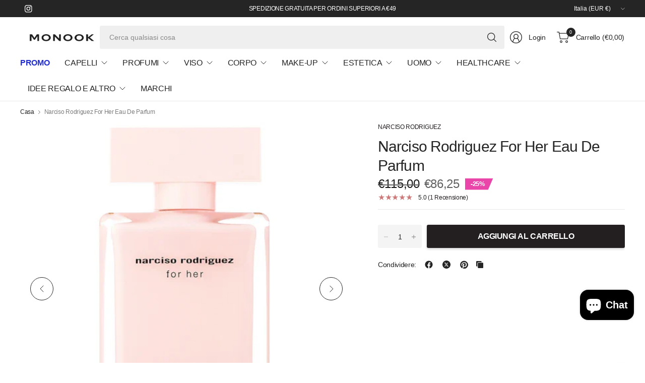

--- FILE ---
content_type: text/html; charset=utf-8
request_url: https://monook.it/products/narciso-rodriguez-for-her-eau-de-parfum
body_size: 90277
content:
<!doctype html><html class="no-js" lang="it" dir="ltr">
<head>
	<script id="pandectes-rules">   /* PANDECTES-GDPR: DO NOT MODIFY AUTO GENERATED CODE OF THIS SCRIPT */      window.PandectesSettings = {"store":{"id":61902684348,"plan":"basic","theme":"Pinnacle","primaryLocale":"it","adminMode":false,"headless":false,"storefrontRootDomain":"","checkoutRootDomain":"","storefrontAccessToken":""},"tsPublished":1739738402,"declaration":{"showPurpose":false,"showProvider":false,"declIntroText":"Utilizziamo i cookie per ottimizzare la funzionalità del sito Web, analizzare le prestazioni e fornire un&#39;esperienza personalizzata all&#39;utente. Alcuni cookie sono essenziali per far funzionare e funzionare correttamente il sito web. Questi cookie non possono essere disabilitati. In questa finestra puoi gestire le tue preferenze sui cookie.","showDateGenerated":true},"language":{"unpublished":[],"languageMode":"Single","fallbackLanguage":"it","languageDetection":"browser","languagesSupported":[]},"texts":{"managed":{"headerText":{"it":"Rispettiamo la tua privacy"},"consentText":{"it":"Questo sito web utilizza i cookie per assicurarti la migliore esperienza."},"linkText":{"it":"Scopri di più"},"imprintText":{"it":"Impronta"},"allowButtonText":{"it":"Accettare"},"denyButtonText":{"it":"Declino"},"dismissButtonText":{"it":"Ok"},"leaveSiteButtonText":{"it":"Lascia questo sito"},"preferencesButtonText":{"it":"Preferenze"},"cookiePolicyText":{"it":"Gestione dei Cookie"},"preferencesPopupTitleText":{"it":"Gestire le preferenze di consenso"},"preferencesPopupIntroText":{"it":"Utilizziamo i cookie per ottimizzare la funzionalità del sito Web, analizzare le prestazioni e fornire un'esperienza personalizzata all'utente. Alcuni cookie sono essenziali per il funzionamento e il corretto funzionamento del sito web. Questi cookie non possono essere disabilitati. In questa finestra puoi gestire le tue preferenze sui cookie."},"preferencesPopupSaveButtonText":{"it":"Salva preferenze"},"preferencesPopupCloseButtonText":{"it":"Chiudere"},"preferencesPopupAcceptAllButtonText":{"it":"Accettare tutti"},"preferencesPopupRejectAllButtonText":{"it":"Rifiuta tutto"},"cookiesDetailsText":{"it":"Dettagli sui cookie"},"preferencesPopupAlwaysAllowedText":{"it":"sempre permesso"},"accessSectionParagraphText":{"it":"Hai il diritto di poter accedere ai tuoi dati in qualsiasi momento."},"accessSectionTitleText":{"it":"Portabilità dei dati"},"accessSectionAccountInfoActionText":{"it":"Dati personali"},"accessSectionDownloadReportActionText":{"it":"Scarica tutto"},"accessSectionGDPRRequestsActionText":{"it":"Richieste dell'interessato"},"accessSectionOrdersRecordsActionText":{"it":"Ordini"},"rectificationSectionParagraphText":{"it":"Hai il diritto di richiedere l'aggiornamento dei tuoi dati ogni volta che lo ritieni opportuno."},"rectificationSectionTitleText":{"it":"Rettifica dei dati"},"rectificationCommentPlaceholder":{"it":"Descrivi cosa vuoi che venga aggiornato"},"rectificationCommentValidationError":{"it":"Il commento è obbligatorio"},"rectificationSectionEditAccountActionText":{"it":"Richiedi un aggiornamento"},"erasureSectionTitleText":{"it":"Diritto all'oblio"},"erasureSectionParagraphText":{"it":"Hai il diritto di chiedere la cancellazione di tutti i tuoi dati. Dopodiché, non sarai più in grado di accedere al tuo account."},"erasureSectionRequestDeletionActionText":{"it":"Richiedi la cancellazione dei dati personali"},"consentDate":{"it":"Data del consenso"},"consentId":{"it":"ID di consenso"},"consentSectionChangeConsentActionText":{"it":"Modifica la preferenza per il consenso"},"consentSectionConsentedText":{"it":"Hai acconsentito alla politica sui cookie di questo sito web su"},"consentSectionNoConsentText":{"it":"Non hai acconsentito alla politica sui cookie di questo sito."},"consentSectionTitleText":{"it":"Il tuo consenso ai cookie"},"consentStatus":{"it":"Preferenza di consenso"},"confirmationFailureMessage":{"it":"La tua richiesta non è stata verificata. Riprova e se il problema persiste, contatta il proprietario del negozio per assistenza"},"confirmationFailureTitle":{"it":"Si è verificato un problema"},"confirmationSuccessMessage":{"it":"Ti risponderemo presto in merito alla tua richiesta."},"confirmationSuccessTitle":{"it":"La tua richiesta è verificata"},"guestsSupportEmailFailureMessage":{"it":"La tua richiesta non è stata inviata. Riprova e se il problema persiste, contatta il proprietario del negozio per assistenza."},"guestsSupportEmailFailureTitle":{"it":"Si è verificato un problema"},"guestsSupportEmailPlaceholder":{"it":"Indirizzo email"},"guestsSupportEmailSuccessMessage":{"it":"Se sei registrato come cliente di questo negozio, riceverai presto un'e-mail con le istruzioni su come procedere."},"guestsSupportEmailSuccessTitle":{"it":"Grazie per la vostra richiesta"},"guestsSupportEmailValidationError":{"it":"L'email non è valida"},"guestsSupportInfoText":{"it":"Effettua il login con il tuo account cliente per procedere ulteriormente."},"submitButton":{"it":"Invia"},"submittingButton":{"it":"Invio in corso..."},"cancelButton":{"it":"Annulla"},"declIntroText":{"it":"Utilizziamo i cookie per ottimizzare la funzionalità del sito Web, analizzare le prestazioni e fornire un&#39;esperienza personalizzata all&#39;utente. Alcuni cookie sono essenziali per far funzionare e funzionare correttamente il sito web. Questi cookie non possono essere disabilitati. In questa finestra puoi gestire le tue preferenze sui cookie."},"declName":{"it":"Nome"},"declPurpose":{"it":"Scopo"},"declType":{"it":"Tipo"},"declRetention":{"it":"Ritenzione"},"declProvider":{"it":"Fornitore"},"declFirstParty":{"it":"Prima parte"},"declThirdParty":{"it":"Terzo"},"declSeconds":{"it":"secondi"},"declMinutes":{"it":"minuti"},"declHours":{"it":"ore"},"declDays":{"it":"giorni"},"declMonths":{"it":"mesi"},"declYears":{"it":"anni"},"declSession":{"it":"Sessione"},"declDomain":{"it":"Dominio"},"declPath":{"it":"Il percorso"}},"categories":{"strictlyNecessaryCookiesTitleText":{"it":"Cookie strettamente necessari"},"strictlyNecessaryCookiesDescriptionText":{"it":"Questi cookie sono essenziali per consentirti di spostarti all'interno del sito Web e utilizzare le sue funzionalità, come l'accesso alle aree sicure del sito Web. Il sito web non può funzionare correttamente senza questi cookie."},"functionalityCookiesTitleText":{"it":"Cookie funzionali"},"functionalityCookiesDescriptionText":{"it":"Questi cookie consentono al sito di fornire funzionalità e personalizzazione avanzate. Possono essere impostati da noi o da fornitori di terze parti i cui servizi abbiamo aggiunto alle nostre pagine. Se non consenti questi cookie, alcuni o tutti questi servizi potrebbero non funzionare correttamente."},"performanceCookiesTitleText":{"it":"Cookie di prestazione"},"performanceCookiesDescriptionText":{"it":"Questi cookie ci consentono di monitorare e migliorare le prestazioni del nostro sito web. Ad esempio, ci consentono di contare le visite, identificare le sorgenti di traffico e vedere quali parti del sito sono più popolari."},"targetingCookiesTitleText":{"it":"Cookie mirati"},"targetingCookiesDescriptionText":{"it":"Questi cookie possono essere impostati attraverso il nostro sito dai nostri partner pubblicitari. Possono essere utilizzati da tali società per creare un profilo dei tuoi interessi e mostrarti annunci pertinenti su altri siti. Non memorizzano direttamente informazioni personali, ma si basano sull'identificazione univoca del browser e del dispositivo Internet. Se non consenti questi cookie, sperimenterai pubblicità meno mirata."},"unclassifiedCookiesTitleText":{"it":"Cookie non classificati"},"unclassifiedCookiesDescriptionText":{"it":"I cookie non classificati sono cookie che stiamo classificando insieme ai fornitori di cookie individuali."}},"auto":{}},"library":{"previewMode":false,"fadeInTimeout":0,"defaultBlocked":7,"showLink":true,"showImprintLink":false,"showGoogleLink":false,"enabled":true,"cookie":{"expiryDays":365,"secure":true,"domain":""},"dismissOnScroll":false,"dismissOnWindowClick":false,"dismissOnTimeout":false,"palette":{"popup":{"background":"#FFFFFF","backgroundForCalculations":{"a":1,"b":255,"g":255,"r":255},"text":"#000000"},"button":{"background":"transparent","backgroundForCalculations":{"a":1,"b":255,"g":255,"r":255},"text":"#000000","textForCalculation":{"a":1,"b":0,"g":0,"r":0},"border":"#000000"}},"content":{"href":"https://profumerie-lorella.myshopify.com/policies/privacy-policy","imprintHref":"/","close":"&#10005;","target":"","logo":"<img class=\"cc-banner-logo\" style=\"max-height: 40px;\" src=\"https://cdn.shopify.com/s/files/1/0619/0268/4348/t/10/assets/pandectes-logo.png?v=0\" alt=\"logo\" />"},"window":"<div role=\"dialog\" aria-live=\"polite\" aria-label=\"cookieconsent\" aria-describedby=\"cookieconsent:desc\" id=\"pandectes-banner\" class=\"cc-window-wrapper cc-top-wrapper\"><div class=\"pd-cookie-banner-window cc-window {{classes}}\"><!--googleoff: all-->{{children}}<!--googleon: all--></div></div>","compliance":{"opt-both":"<div class=\"cc-compliance cc-highlight\">{{deny}}{{allow}}</div>"},"type":"opt-both","layouts":{"basic":"{{logo}}{{messagelink}}{{compliance}}{{close}}"},"position":"top","theme":"wired","revokable":true,"animateRevokable":false,"revokableReset":false,"revokableLogoUrl":"https://cdn.shopify.com/s/files/1/0619/0268/4348/t/10/assets/pandectes-reopen-logo.png?v=0","revokablePlacement":"bottom-left","revokableMarginHorizontal":15,"revokableMarginVertical":15,"static":false,"autoAttach":true,"hasTransition":true,"blacklistPage":[""],"elements":{"close":"<button aria-label=\"dismiss cookie message\" type=\"button\" tabindex=\"0\" class=\"cc-close\">{{close}}</button>","dismiss":"<button aria-label=\"dismiss cookie message\" type=\"button\" tabindex=\"0\" class=\"cc-btn cc-btn-decision cc-dismiss\">{{dismiss}}</button>","allow":"<button aria-label=\"allow cookies\" type=\"button\" tabindex=\"0\" class=\"cc-btn cc-btn-decision cc-allow\">{{allow}}</button>","deny":"<button aria-label=\"deny cookies\" type=\"button\" tabindex=\"0\" class=\"cc-btn cc-btn-decision cc-deny\">{{deny}}</button>","preferences":"<button aria-label=\"settings cookies\" tabindex=\"0\" type=\"button\" class=\"cc-btn cc-settings\" onclick=\"Pandectes.fn.openPreferences()\">{{preferences}}</button>"}},"geolocation":{"brOnly":false,"caOnly":false,"chOnly":false,"euOnly":false,"jpOnly":false,"thOnly":false,"canadaOnly":false,"globalVisibility":true},"dsr":{"guestsSupport":false,"accessSectionDownloadReportAuto":false},"banner":{"resetTs":1703343952,"extraCss":"        .cc-banner-logo {max-width: 24em!important;}    @media(min-width: 768px) {.cc-window.cc-floating{max-width: 24em!important;width: 24em!important;}}    .cc-message, .pd-cookie-banner-window .cc-header, .cc-logo {text-align: left}    .cc-window-wrapper{z-index: 2147483647;}    .cc-window{z-index: 2147483647;font-family: inherit;}    .pd-cookie-banner-window .cc-header{font-family: inherit;}    .pd-cp-ui{font-family: inherit; background-color: #FFFFFF;color:#000000;}    button.pd-cp-btn, a.pd-cp-btn{}    input + .pd-cp-preferences-slider{background-color: rgba(0, 0, 0, 0.3)}    .pd-cp-scrolling-section::-webkit-scrollbar{background-color: rgba(0, 0, 0, 0.3)}    input:checked + .pd-cp-preferences-slider{background-color: rgba(0, 0, 0, 1)}    .pd-cp-scrolling-section::-webkit-scrollbar-thumb {background-color: rgba(0, 0, 0, 1)}    .pd-cp-ui-close{color:#000000;}    .pd-cp-preferences-slider:before{background-color: #FFFFFF}    .pd-cp-title:before {border-color: #000000!important}    .pd-cp-preferences-slider{background-color:#000000}    .pd-cp-toggle{color:#000000!important}    @media(max-width:699px) {.pd-cp-ui-close-top svg {fill: #000000}}    .pd-cp-toggle:hover,.pd-cp-toggle:visited,.pd-cp-toggle:active{color:#000000!important}    .pd-cookie-banner-window {box-shadow: 0 0 18px rgb(0 0 0 / 20%);}  ","customJavascript":{},"showPoweredBy":false,"logoHeight":40,"hybridStrict":false,"cookiesBlockedByDefault":"7","isActive":true,"implicitSavePreferences":false,"cookieIcon":false,"blockBots":false,"showCookiesDetails":true,"hasTransition":true,"blockingPage":false,"showOnlyLandingPage":false,"leaveSiteUrl":"https://www.google.com","linkRespectStoreLang":false},"cookies":{"0":[{"name":"secure_customer_sig","type":"http","domain":"profumerielorella.it","path":"/","provider":"Shopify","firstParty":true,"retention":"1 year(s)","expires":1,"unit":"declYears","purpose":{"it":"Utilizzato in connessione con l'accesso del cliente."}},{"name":"localization","type":"http","domain":"profumerielorella.it","path":"/","provider":"Shopify","firstParty":true,"retention":"1 year(s)","expires":1,"unit":"declYears","purpose":{"it":"Localizzazione negozio Shopify"}},{"name":"cart_currency","type":"http","domain":"profumerielorella.it","path":"/","provider":"Shopify","firstParty":true,"retention":"2 ","expires":2,"unit":"declSession","purpose":{"it":"Il cookie è necessario per il checkout sicuro e la funzione di pagamento sul sito web. Questa funzione è fornita da shopify.com."}},{"name":"shopify_pay_redirect","type":"http","domain":"profumerielorella.it","path":"/","provider":"Shopify","firstParty":true,"retention":"1 hour(s)","expires":1,"unit":"declHours","purpose":{"it":"Il cookie è necessario per il checkout sicuro e la funzione di pagamento sul sito web. Questa funzione è fornita da shopify.com."}},{"name":"_cmp_a","type":"http","domain":".profumerielorella.it","path":"/","provider":"Shopify","firstParty":true,"retention":"1 day(s)","expires":1,"unit":"declDays","purpose":{"it":"Utilizzato per gestire le impostazioni sulla privacy dei clienti."}},{"name":"_tracking_consent","type":"http","domain":".profumerielorella.it","path":"/","provider":"Shopify","firstParty":true,"retention":"1 year(s)","expires":1,"unit":"declYears","purpose":{"it":"Preferenze di monitoraggio."}},{"name":"_pandectes_gdpr","type":"http","domain":".profumerielorella.it","path":"/","provider":"Pandectes","firstParty":true,"retention":"1 year(s)","expires":1,"unit":"declYears","purpose":{"it":"Utilizzato per la funzionalità del banner di consenso ai cookie."}},{"name":"keep_alive","type":"http","domain":"profumerielorella.it","path":"/","provider":"Shopify","firstParty":true,"retention":"30 minute(s)","expires":30,"unit":"declMinutes","purpose":{"it":"Utilizzato in connessione con la localizzazione dell'acquirente."}},{"name":"_secure_session_id","type":"http","domain":"profumerielorella.it","path":"/","provider":"Shopify","firstParty":true,"retention":"1 month(s)","expires":1,"unit":"declMonths","purpose":{"it":"Utilizzato in connessione con la navigazione attraverso una vetrina."}},{"name":"cookietest","type":"http","domain":"profumerielorella.it","path":"/","provider":"Shopify","firstParty":true,"retention":"Session","expires":1,"unit":"declSeconds","purpose":{"it":"Used to ensure our systems are working correctly."}}],"1":[],"2":[{"name":"_orig_referrer","type":"http","domain":".profumerielorella.it","path":"/","provider":"Shopify","firstParty":true,"retention":"2 ","expires":2,"unit":"declSession","purpose":{"it":"Tiene traccia delle pagine di destinazione."}},{"name":"_landing_page","type":"http","domain":".profumerielorella.it","path":"/","provider":"Shopify","firstParty":true,"retention":"2 ","expires":2,"unit":"declSession","purpose":{"it":"Tiene traccia delle pagine di destinazione."}},{"name":"_shopify_y","type":"http","domain":".profumerielorella.it","path":"/","provider":"Shopify","firstParty":true,"retention":"1 year(s)","expires":1,"unit":"declYears","purpose":{"it":"Analisi di Shopify."}},{"name":"_shopify_s","type":"http","domain":".profumerielorella.it","path":"/","provider":"Shopify","firstParty":true,"retention":"30 minute(s)","expires":30,"unit":"declMinutes","purpose":{"it":"Analisi di Shopify."}},{"name":"_shopify_sa_t","type":"http","domain":".profumerielorella.it","path":"/","provider":"Shopify","firstParty":true,"retention":"30 minute(s)","expires":30,"unit":"declMinutes","purpose":{"it":"Analisi di Shopify relative a marketing e referral."}},{"name":"_shopify_sa_p","type":"http","domain":".profumerielorella.it","path":"/","provider":"Shopify","firstParty":true,"retention":"30 minute(s)","expires":30,"unit":"declMinutes","purpose":{"it":"Analisi di Shopify relative a marketing e referral."}},{"name":"_ga","type":"http","domain":".profumerielorella.it","path":"/","provider":"Google","firstParty":true,"retention":"1 year(s)","expires":1,"unit":"declYears","purpose":{"it":"Il cookie è impostato da Google Analytics con funzionalità sconosciuta"}},{"name":"_shopify_d","type":"http","domain":"it","path":"/","provider":"Shopify","firstParty":false,"retention":"Session","expires":1,"unit":"declSeconds","purpose":{"it":"Analisi di Shopify."}},{"name":"_shopify_d","type":"http","domain":"profumerielorella.it","path":"/","provider":"Shopify","firstParty":true,"retention":"Session","expires":1,"unit":"declSeconds","purpose":{"it":"Analisi di Shopify."}},{"name":"_ga_2G4KJGL451","type":"http","domain":".profumerielorella.it","path":"/","provider":"Google","firstParty":true,"retention":"1 year(s)","expires":1,"unit":"declYears","purpose":{"it":""}}],"4":[{"name":"_gcl_au","type":"http","domain":".profumerielorella.it","path":"/","provider":"Google","firstParty":true,"retention":"3 month(s)","expires":3,"unit":"declMonths","purpose":{"it":"Il cookie viene inserito da Google Tag Manager per monitorare le conversioni."}},{"name":"_fbp","type":"http","domain":".profumerielorella.it","path":"/","provider":"Facebook","firstParty":true,"retention":"3 month(s)","expires":3,"unit":"declMonths","purpose":{"it":"Il cookie viene inserito da Facebook per tracciare le visite attraverso i siti web."}},{"name":"test_cookie","type":"http","domain":".doubleclick.net","path":"/","provider":"Google","firstParty":false,"retention":"15 minute(s)","expires":15,"unit":"declMinutes","purpose":{"it":"Per misurare le azioni dei visitatori dopo che hanno fatto clic su un annuncio. Scade dopo ogni visita."}},{"name":"swym-cu_ct","type":"http","domain":".profumerielorella.it","path":"/","provider":"Swym","firstParty":true,"retention":"1 year(s)","expires":1,"unit":"declYears","purpose":{"it":"Utilizzato dalla tua applicazione."}},{"name":"swym-session-id","type":"http","domain":".profumerielorella.it","path":"/","provider":"Swym","firstParty":true,"retention":"30 minute(s)","expires":30,"unit":"declMinutes","purpose":{"it":"Utilizzato dal plug-in SWYM Wishlist Plus Shopify."}},{"name":"swym-pid","type":"http","domain":".profumerielorella.it","path":"/","provider":"Swym","firstParty":true,"retention":"1 year(s)","expires":1,"unit":"declYears","purpose":{"it":"Utilizzato dalla tua applicazione."}},{"name":"swym-o_s","type":"http","domain":".profumerielorella.it","path":"/","provider":"Swym","firstParty":true,"retention":"30 minute(s)","expires":30,"unit":"declMinutes","purpose":{"it":"Utilizzato dalla tua applicazione."}},{"name":"swym-swymRegid","type":"http","domain":".profumerielorella.it","path":"/","provider":"Amazon","firstParty":true,"retention":"1 year(s)","expires":1,"unit":"declYears","purpose":{"it":"Utilizzato dalla tua applicazione."}},{"name":"wpm-domain-test","type":"http","domain":"it","path":"/","provider":"Shopify","firstParty":false,"retention":"Session","expires":1,"unit":"declSeconds","purpose":{"it":"Utilizzato per testare la memorizzazione dei parametri sui prodotti aggiunti al carrello o sulla valuta di pagamento"}},{"name":"wpm-domain-test","type":"http","domain":"profumerielorella.it","path":"/","provider":"Shopify","firstParty":true,"retention":"Session","expires":1,"unit":"declSeconds","purpose":{"it":"Utilizzato per testare la memorizzazione dei parametri sui prodotti aggiunti al carrello o sulla valuta di pagamento"}},{"name":"swym-instrumentMap","type":"http","domain":".profumerielorella.it","path":"/","provider":"Swym","firstParty":true,"retention":"1 year(s)","expires":1,"unit":"declYears","purpose":{"it":"Utilizzato dalla tua applicazione."}},{"name":"IDE","type":"http","domain":".doubleclick.net","path":"/","provider":"Google","firstParty":false,"retention":"1 year(s)","expires":1,"unit":"declYears","purpose":{"it":"Per misurare le azioni dei visitatori dopo che hanno fatto clic su un annuncio. Scade dopo 1 anno."}}],"8":[{"name":"swym-email","type":"http","domain":".profumerielorella.it","path":"/","provider":"Unknown","firstParty":true,"retention":"1 year(s)","expires":1,"unit":"declYears","purpose":{"it":"Utilizzato dalla tua applicazione."}},{"name":"__verify","type":"http","domain":"profumerielorella.it","path":"/","provider":"Unknown","firstParty":true,"retention":"Session","expires":1,"unit":"declSeconds","purpose":{"it":""}}]},"blocker":{"isActive":false,"googleConsentMode":{"id":"","analyticsId":"","isActive":false,"adStorageCategory":4,"analyticsStorageCategory":2,"personalizationStorageCategory":1,"functionalityStorageCategory":1,"customEvent":true,"securityStorageCategory":0,"redactData":true,"urlPassthrough":false},"facebookPixel":{"id":"","isActive":false,"ldu":false},"microsoft":{},"rakuten":{"isActive":false,"cmp":false,"ccpa":false},"gpcIsActive":false,"defaultBlocked":7,"patterns":{"whiteList":[],"blackList":{"1":[],"2":[],"4":[],"8":[]},"iframesWhiteList":[],"iframesBlackList":{"1":[],"2":[],"4":[],"8":[]},"beaconsWhiteList":[],"beaconsBlackList":{"1":[],"2":[],"4":[],"8":[]}}}}      !function(){"use strict";window.PandectesRules=window.PandectesRules||{},window.PandectesRules.manualBlacklist={1:[],2:[],4:[]},window.PandectesRules.blacklistedIFrames={1:[],2:[],4:[]},window.PandectesRules.blacklistedCss={1:[],2:[],4:[]},window.PandectesRules.blacklistedBeacons={1:[],2:[],4:[]};var e="javascript/blocked";function t(e){return new RegExp(e.replace(/[/\\.+?$()]/g,"\\$&").replace("*","(.*)"))}var n=function(e){var t=arguments.length>1&&void 0!==arguments[1]?arguments[1]:"log";new URLSearchParams(window.location.search).get("log")&&console[t]("PandectesRules: ".concat(e))};function a(e){var t=document.createElement("script");t.async=!0,t.src=e,document.head.appendChild(t)}function r(e,t){var n=Object.keys(e);if(Object.getOwnPropertySymbols){var a=Object.getOwnPropertySymbols(e);t&&(a=a.filter((function(t){return Object.getOwnPropertyDescriptor(e,t).enumerable}))),n.push.apply(n,a)}return n}function o(e){for(var t=1;t<arguments.length;t++){var n=null!=arguments[t]?arguments[t]:{};t%2?r(Object(n),!0).forEach((function(t){s(e,t,n[t])})):Object.getOwnPropertyDescriptors?Object.defineProperties(e,Object.getOwnPropertyDescriptors(n)):r(Object(n)).forEach((function(t){Object.defineProperty(e,t,Object.getOwnPropertyDescriptor(n,t))}))}return e}function i(e){var t=function(e,t){if("object"!=typeof e||!e)return e;var n=e[Symbol.toPrimitive];if(void 0!==n){var a=n.call(e,t||"default");if("object"!=typeof a)return a;throw new TypeError("@@toPrimitive must return a primitive value.")}return("string"===t?String:Number)(e)}(e,"string");return"symbol"==typeof t?t:t+""}function s(e,t,n){return(t=i(t))in e?Object.defineProperty(e,t,{value:n,enumerable:!0,configurable:!0,writable:!0}):e[t]=n,e}function c(e,t){return function(e){if(Array.isArray(e))return e}(e)||function(e,t){var n=null==e?null:"undefined"!=typeof Symbol&&e[Symbol.iterator]||e["@@iterator"];if(null!=n){var a,r,o,i,s=[],c=!0,l=!1;try{if(o=(n=n.call(e)).next,0===t){if(Object(n)!==n)return;c=!1}else for(;!(c=(a=o.call(n)).done)&&(s.push(a.value),s.length!==t);c=!0);}catch(e){l=!0,r=e}finally{try{if(!c&&null!=n.return&&(i=n.return(),Object(i)!==i))return}finally{if(l)throw r}}return s}}(e,t)||d(e,t)||function(){throw new TypeError("Invalid attempt to destructure non-iterable instance.\nIn order to be iterable, non-array objects must have a [Symbol.iterator]() method.")}()}function l(e){return function(e){if(Array.isArray(e))return u(e)}(e)||function(e){if("undefined"!=typeof Symbol&&null!=e[Symbol.iterator]||null!=e["@@iterator"])return Array.from(e)}(e)||d(e)||function(){throw new TypeError("Invalid attempt to spread non-iterable instance.\nIn order to be iterable, non-array objects must have a [Symbol.iterator]() method.")}()}function d(e,t){if(e){if("string"==typeof e)return u(e,t);var n=Object.prototype.toString.call(e).slice(8,-1);return"Object"===n&&e.constructor&&(n=e.constructor.name),"Map"===n||"Set"===n?Array.from(e):"Arguments"===n||/^(?:Ui|I)nt(?:8|16|32)(?:Clamped)?Array$/.test(n)?u(e,t):void 0}}function u(e,t){(null==t||t>e.length)&&(t=e.length);for(var n=0,a=new Array(t);n<t;n++)a[n]=e[n];return a}var f=window.PandectesRulesSettings||window.PandectesSettings,g=!(void 0===window.dataLayer||!Array.isArray(window.dataLayer)||!window.dataLayer.some((function(e){return"pandectes_full_scan"===e.event}))),p=function(){var e,t=arguments.length>0&&void 0!==arguments[0]?arguments[0]:"_pandectes_gdpr",n=("; "+document.cookie).split("; "+t+"=");if(n.length<2)e={};else{var a=n.pop().split(";");e=window.atob(a.shift())}var r=function(e){try{return JSON.parse(e)}catch(e){return!1}}(e);return!1!==r?r:e}(),h=f.banner.isActive,y=f.blocker,v=y.defaultBlocked,w=y.patterns,m=p&&null!==p.preferences&&void 0!==p.preferences?p.preferences:null,b=g?0:h?null===m?v:m:0,k={1:!(1&b),2:!(2&b),4:!(4&b)},_=w.blackList,S=w.whiteList,L=w.iframesBlackList,C=w.iframesWhiteList,P=w.beaconsBlackList,A=w.beaconsWhiteList,O={blackList:[],whiteList:[],iframesBlackList:{1:[],2:[],4:[],8:[]},iframesWhiteList:[],beaconsBlackList:{1:[],2:[],4:[],8:[]},beaconsWhiteList:[]};[1,2,4].map((function(e){var n;k[e]||((n=O.blackList).push.apply(n,l(_[e].length?_[e].map(t):[])),O.iframesBlackList[e]=L[e].length?L[e].map(t):[],O.beaconsBlackList[e]=P[e].length?P[e].map(t):[])})),O.whiteList=S.length?S.map(t):[],O.iframesWhiteList=C.length?C.map(t):[],O.beaconsWhiteList=A.length?A.map(t):[];var E={scripts:[],iframes:{1:[],2:[],4:[]},beacons:{1:[],2:[],4:[]},css:{1:[],2:[],4:[]}},I=function(t,n){return t&&(!n||n!==e)&&(!O.blackList||O.blackList.some((function(e){return e.test(t)})))&&(!O.whiteList||O.whiteList.every((function(e){return!e.test(t)})))},B=function(e,t){var n=O.iframesBlackList[t],a=O.iframesWhiteList;return e&&(!n||n.some((function(t){return t.test(e)})))&&(!a||a.every((function(t){return!t.test(e)})))},j=function(e,t){var n=O.beaconsBlackList[t],a=O.beaconsWhiteList;return e&&(!n||n.some((function(t){return t.test(e)})))&&(!a||a.every((function(t){return!t.test(e)})))},T=new MutationObserver((function(e){for(var t=0;t<e.length;t++)for(var n=e[t].addedNodes,a=0;a<n.length;a++){var r=n[a],o=r.dataset&&r.dataset.cookiecategory;if(1===r.nodeType&&"LINK"===r.tagName){var i=r.dataset&&r.dataset.href;if(i&&o)switch(o){case"functionality":case"C0001":E.css[1].push(i);break;case"performance":case"C0002":E.css[2].push(i);break;case"targeting":case"C0003":E.css[4].push(i)}}}})),R=new MutationObserver((function(t){for(var a=0;a<t.length;a++)for(var r=t[a].addedNodes,o=function(){var t=r[i],a=t.src||t.dataset&&t.dataset.src,o=t.dataset&&t.dataset.cookiecategory;if(1===t.nodeType&&"IFRAME"===t.tagName){if(a){var s=!1;B(a,1)||"functionality"===o||"C0001"===o?(s=!0,E.iframes[1].push(a)):B(a,2)||"performance"===o||"C0002"===o?(s=!0,E.iframes[2].push(a)):(B(a,4)||"targeting"===o||"C0003"===o)&&(s=!0,E.iframes[4].push(a)),s&&(t.removeAttribute("src"),t.setAttribute("data-src",a))}}else if(1===t.nodeType&&"IMG"===t.tagName){if(a){var c=!1;j(a,1)?(c=!0,E.beacons[1].push(a)):j(a,2)?(c=!0,E.beacons[2].push(a)):j(a,4)&&(c=!0,E.beacons[4].push(a)),c&&(t.removeAttribute("src"),t.setAttribute("data-src",a))}}else if(1===t.nodeType&&"SCRIPT"===t.tagName){var l=t.type,d=!1;if(I(a,l)?(n("rule blocked: ".concat(a)),d=!0):a&&o?n("manually blocked @ ".concat(o,": ").concat(a)):o&&n("manually blocked @ ".concat(o,": inline code")),d){E.scripts.push([t,l]),t.type=e;t.addEventListener("beforescriptexecute",(function n(a){t.getAttribute("type")===e&&a.preventDefault(),t.removeEventListener("beforescriptexecute",n)})),t.parentElement&&t.parentElement.removeChild(t)}}},i=0;i<r.length;i++)o()})),D=document.createElement,x={src:Object.getOwnPropertyDescriptor(HTMLScriptElement.prototype,"src"),type:Object.getOwnPropertyDescriptor(HTMLScriptElement.prototype,"type")};window.PandectesRules.unblockCss=function(e){var t=E.css[e]||[];t.length&&n("Unblocking CSS for ".concat(e)),t.forEach((function(e){var t=document.querySelector('link[data-href^="'.concat(e,'"]'));t.removeAttribute("data-href"),t.href=e})),E.css[e]=[]},window.PandectesRules.unblockIFrames=function(e){var t=E.iframes[e]||[];t.length&&n("Unblocking IFrames for ".concat(e)),O.iframesBlackList[e]=[],t.forEach((function(e){var t=document.querySelector('iframe[data-src^="'.concat(e,'"]'));t.removeAttribute("data-src"),t.src=e})),E.iframes[e]=[]},window.PandectesRules.unblockBeacons=function(e){var t=E.beacons[e]||[];t.length&&n("Unblocking Beacons for ".concat(e)),O.beaconsBlackList[e]=[],t.forEach((function(e){var t=document.querySelector('img[data-src^="'.concat(e,'"]'));t.removeAttribute("data-src"),t.src=e})),E.beacons[e]=[]},window.PandectesRules.unblockInlineScripts=function(e){var t=1===e?"functionality":2===e?"performance":"targeting",a=document.querySelectorAll('script[type="javascript/blocked"][data-cookiecategory="'.concat(t,'"]'));n("unblockInlineScripts: ".concat(a.length," in ").concat(t)),a.forEach((function(e){var t=document.createElement("script");t.type="text/javascript",e.hasAttribute("src")?t.src=e.getAttribute("src"):t.textContent=e.textContent,document.head.appendChild(t),e.parentNode.removeChild(e)}))},window.PandectesRules.unblockInlineCss=function(e){var t=1===e?"functionality":2===e?"performance":"targeting",a=document.querySelectorAll('link[data-cookiecategory="'.concat(t,'"]'));n("unblockInlineCss: ".concat(a.length," in ").concat(t)),a.forEach((function(e){e.href=e.getAttribute("data-href")}))},window.PandectesRules.unblock=function(e){e.length<1?(O.blackList=[],O.whiteList=[],O.iframesBlackList=[],O.iframesWhiteList=[]):(O.blackList&&(O.blackList=O.blackList.filter((function(t){return e.every((function(e){return"string"==typeof e?!t.test(e):e instanceof RegExp?t.toString()!==e.toString():void 0}))}))),O.whiteList&&(O.whiteList=[].concat(l(O.whiteList),l(e.map((function(e){if("string"==typeof e){var n=".*"+t(e)+".*";if(O.whiteList.every((function(e){return e.toString()!==n.toString()})))return new RegExp(n)}else if(e instanceof RegExp&&O.whiteList.every((function(t){return t.toString()!==e.toString()})))return e;return null})).filter(Boolean)))));var a=0;l(E.scripts).forEach((function(e,t){var n=c(e,2),r=n[0],o=n[1];if(function(e){var t=e.getAttribute("src");return O.blackList&&O.blackList.every((function(e){return!e.test(t)}))||O.whiteList&&O.whiteList.some((function(e){return e.test(t)}))}(r)){for(var i=document.createElement("script"),s=0;s<r.attributes.length;s++){var l=r.attributes[s];"src"!==l.name&&"type"!==l.name&&i.setAttribute(l.name,r.attributes[s].value)}i.setAttribute("src",r.src),i.setAttribute("type",o||"application/javascript"),document.head.appendChild(i),E.scripts.splice(t-a,1),a++}})),0==O.blackList.length&&0===O.iframesBlackList[1].length&&0===O.iframesBlackList[2].length&&0===O.iframesBlackList[4].length&&0===O.beaconsBlackList[1].length&&0===O.beaconsBlackList[2].length&&0===O.beaconsBlackList[4].length&&(n("Disconnecting observers"),R.disconnect(),T.disconnect())};var N=f.store,U=N.adminMode,z=N.headless,M=N.storefrontRootDomain,q=N.checkoutRootDomain,F=N.storefrontAccessToken,W=f.banner.isActive,H=f.blocker.defaultBlocked;W&&function(e){if(window.Shopify&&window.Shopify.customerPrivacy)e();else{var t=null;window.Shopify&&window.Shopify.loadFeatures&&window.Shopify.trackingConsent?e():t=setInterval((function(){window.Shopify&&window.Shopify.loadFeatures&&(clearInterval(t),window.Shopify.loadFeatures([{name:"consent-tracking-api",version:"0.1"}],(function(t){t?n("Shopify.customerPrivacy API - failed to load"):(n("shouldShowBanner() -> ".concat(window.Shopify.trackingConsent.shouldShowBanner()," | saleOfDataRegion() -> ").concat(window.Shopify.trackingConsent.saleOfDataRegion())),e())})))}),10)}}((function(){!function(){var e=window.Shopify.trackingConsent;if(!1!==e.shouldShowBanner()||null!==m||7!==H)try{var t=U&&!(window.Shopify&&window.Shopify.AdminBarInjector),a={preferences:!(1&b)||g||t,analytics:!(2&b)||g||t,marketing:!(4&b)||g||t};z&&(a.headlessStorefront=!0,a.storefrontRootDomain=null!=M&&M.length?M:window.location.hostname,a.checkoutRootDomain=null!=q&&q.length?q:"checkout.".concat(window.location.hostname),a.storefrontAccessToken=null!=F&&F.length?F:""),e.firstPartyMarketingAllowed()===a.marketing&&e.analyticsProcessingAllowed()===a.analytics&&e.preferencesProcessingAllowed()===a.preferences||e.setTrackingConsent(a,(function(e){e&&e.error?n("Shopify.customerPrivacy API - failed to setTrackingConsent"):n("setTrackingConsent(".concat(JSON.stringify(a),")"))}))}catch(e){n("Shopify.customerPrivacy API - exception")}}(),function(){if(z){var e=window.Shopify.trackingConsent,t=e.currentVisitorConsent();if(navigator.globalPrivacyControl&&""===t.sale_of_data){var a={sale_of_data:!1,headlessStorefront:!0};a.storefrontRootDomain=null!=M&&M.length?M:window.location.hostname,a.checkoutRootDomain=null!=q&&q.length?q:"checkout.".concat(window.location.hostname),a.storefrontAccessToken=null!=F&&F.length?F:"",e.setTrackingConsent(a,(function(e){e&&e.error?n("Shopify.customerPrivacy API - failed to setTrackingConsent({".concat(JSON.stringify(a),")")):n("setTrackingConsent(".concat(JSON.stringify(a),")"))}))}}}()}));var G=["AT","BE","BG","HR","CY","CZ","DK","EE","FI","FR","DE","GR","HU","IE","IT","LV","LT","LU","MT","NL","PL","PT","RO","SK","SI","ES","SE","GB","LI","NO","IS"],J=f.banner,V=J.isActive,K=J.hybridStrict,$=f.geolocation,Y=$.caOnly,Z=void 0!==Y&&Y,Q=$.euOnly,X=void 0!==Q&&Q,ee=$.brOnly,te=void 0!==ee&&ee,ne=$.jpOnly,ae=void 0!==ne&&ne,re=$.thOnly,oe=void 0!==re&&re,ie=$.chOnly,se=void 0!==ie&&ie,ce=$.zaOnly,le=void 0!==ce&&ce,de=$.canadaOnly,ue=void 0!==de&&de,fe=$.globalVisibility,ge=void 0===fe||fe,pe=f.blocker,he=pe.defaultBlocked,ye=void 0===he?7:he,ve=pe.googleConsentMode,we=ve.isActive,me=ve.customEvent,be=ve.id,ke=void 0===be?"":be,_e=ve.analyticsId,Se=void 0===_e?"":_e,Le=ve.adwordsId,Ce=void 0===Le?"":Le,Pe=ve.redactData,Ae=ve.urlPassthrough,Oe=ve.adStorageCategory,Ee=ve.analyticsStorageCategory,Ie=ve.functionalityStorageCategory,Be=ve.personalizationStorageCategory,je=ve.securityStorageCategory,Te=ve.dataLayerProperty,Re=void 0===Te?"dataLayer":Te,De=ve.waitForUpdate,xe=void 0===De?0:De,Ne=ve.useNativeChannel,Ue=void 0!==Ne&&Ne;function ze(){window[Re].push(arguments)}window[Re]=window[Re]||[];var Me,qe,Fe={hasInitialized:!1,useNativeChannel:!1,ads_data_redaction:!1,url_passthrough:!1,data_layer_property:"dataLayer",storage:{ad_storage:"granted",ad_user_data:"granted",ad_personalization:"granted",analytics_storage:"granted",functionality_storage:"granted",personalization_storage:"granted",security_storage:"granted"}};if(V&&we){var We=ye&Oe?"denied":"granted",He=ye&Ee?"denied":"granted",Ge=ye&Ie?"denied":"granted",Je=ye&Be?"denied":"granted",Ve=ye&je?"denied":"granted";Fe.hasInitialized=!0,Fe.useNativeChannel=Ue,Fe.url_passthrough=Ae,Fe.ads_data_redaction="denied"===We&&Pe,Fe.storage.ad_storage=We,Fe.storage.ad_user_data=We,Fe.storage.ad_personalization=We,Fe.storage.analytics_storage=He,Fe.storage.functionality_storage=Ge,Fe.storage.personalization_storage=Je,Fe.storage.security_storage=Ve,Fe.data_layer_property=Re||"dataLayer",Fe.ads_data_redaction&&ze("set","ads_data_redaction",Fe.ads_data_redaction),Fe.url_passthrough&&ze("set","url_passthrough",Fe.url_passthrough),function(){!1===Ue?console.log("Pandectes: Google Consent Mode (av2)"):console.log("Pandectes: Google Consent Mode (av2nc)");var e=b!==ye?{wait_for_update:xe||500}:xe?{wait_for_update:xe}:{};ge&&!K?ze("consent","default",o(o({},Fe.storage),e)):(ze("consent","default",o(o(o({},Fe.storage),e),{},{region:[].concat(l(X||K?G:[]),l(Z&&!K?["US-CA","US-VA","US-CT","US-UT","US-CO"]:[]),l(te&&!K?["BR"]:[]),l(ae&&!K?["JP"]:[]),l(ue&&!K?["CA"]:[]),l(oe&&!K?["TH"]:[]),l(se&&!K?["CH"]:[]),l(le&&!K?["ZA"]:[]))})),ze("consent","default",{ad_storage:"granted",ad_user_data:"granted",ad_personalization:"granted",analytics_storage:"granted",functionality_storage:"granted",personalization_storage:"granted",security_storage:"granted"}));if(null!==m){var t=b&Oe?"denied":"granted",n=b&Ee?"denied":"granted",r=b&Ie?"denied":"granted",i=b&Be?"denied":"granted",s=b&je?"denied":"granted";Fe.storage.ad_storage=t,Fe.storage.ad_user_data=t,Fe.storage.ad_personalization=t,Fe.storage.analytics_storage=n,Fe.storage.functionality_storage=r,Fe.storage.personalization_storage=i,Fe.storage.security_storage=s,ze("consent","update",Fe.storage)}(ke.length||Se.length||Ce.length)&&(window[Fe.data_layer_property].push({"pandectes.start":(new Date).getTime(),event:"pandectes-rules.min.js"}),(Se.length||Ce.length)&&ze("js",new Date));var c="https://www.googletagmanager.com";if(ke.length){var d=ke.split(",");window[Fe.data_layer_property].push({"gtm.start":(new Date).getTime(),event:"gtm.js"});for(var u=0;u<d.length;u++){var f="dataLayer"!==Fe.data_layer_property?"&l=".concat(Fe.data_layer_property):"";a("".concat(c,"/gtm.js?id=").concat(d[u].trim()).concat(f))}}if(Se.length)for(var g=Se.split(","),p=0;p<g.length;p++){var h=g[p].trim();h.length&&(a("".concat(c,"/gtag/js?id=").concat(h)),ze("config",h,{send_page_view:!1}))}if(Ce.length)for(var y=Ce.split(","),v=0;v<y.length;v++){var w=y[v].trim();w.length&&(a("".concat(c,"/gtag/js?id=").concat(w)),ze("config",w,{allow_enhanced_conversions:!0}))}}()}V&&me&&(qe={event:"Pandectes_Consent_Update",pandectes_status:7===(Me=b)?"deny":0===Me?"allow":"mixed",pandectes_categories:{C0000:"allow",C0001:k[1]?"allow":"deny",C0002:k[2]?"allow":"deny",C0003:k[4]?"allow":"deny"}},window[Re].push(qe),null!==m&&function(e){if(window.Shopify&&window.Shopify.analytics)e();else{var t=null;window.Shopify&&window.Shopify.analytics?e():t=setInterval((function(){window.Shopify&&window.Shopify.analytics&&(clearInterval(t),e())}),10)}}((function(){console.log("publishing Web Pixels API custom event"),window.Shopify.analytics.publish("Pandectes_Consent_Update",qe)})));var Ke=f.blocker,$e=Ke.klaviyoIsActive,Ye=Ke.googleConsentMode.adStorageCategory;$e&&window.addEventListener("PandectesEvent_OnConsent",(function(e){var t=e.detail.preferences;if(null!=t){var n=t&Ye?"denied":"granted";void 0!==window.klaviyo&&window.klaviyo.isIdentified()&&window.klaviyo.push(["identify",{ad_personalization:n,ad_user_data:n}])}})),f.banner.revokableTrigger&&window.addEventListener("PandectesEvent_OnInitialize",(function(){document.querySelectorAll('[href*="#reopenBanner"]').forEach((function(e){e.onclick=function(e){e.preventDefault(),window.Pandectes.fn.revokeConsent()}}))}));var Ze=f.banner.isActive,Qe=f.blocker,Xe=Qe.defaultBlocked,et=void 0===Xe?7:Xe,tt=Qe.microsoft,nt=tt.isActive,at=tt.uetTags,rt=tt.dataLayerProperty,ot=void 0===rt?"uetq":rt,it={hasInitialized:!1,data_layer_property:"uetq",storage:{ad_storage:"granted"}};if(window[ot]=window[ot]||[],nt&&ft("_uetmsdns","1",365),Ze&&nt){var st=4&et?"denied":"granted";if(it.hasInitialized=!0,it.storage.ad_storage=st,window[ot].push("consent","default",it.storage),"granted"==st&&(ft("_uetmsdns","0",365),console.log("setting cookie")),null!==m){var ct=4&b?"denied":"granted";it.storage.ad_storage=ct,window[ot].push("consent","update",it.storage),"granted"===ct&&ft("_uetmsdns","0",365)}if(at.length)for(var lt=at.split(","),dt=0;dt<lt.length;dt++)lt[dt].trim().length&&ut(lt[dt])}function ut(e){var t=document.createElement("script");t.type="text/javascript",t.src="//bat.bing.com/bat.js",t.onload=function(){var t={ti:e};t.q=window.uetq,window.uetq=new UET(t),window.uetq.push("consent","default",{ad_storage:"denied"}),window[ot].push("pageLoad")},document.head.appendChild(t)}function ft(e,t,n){var a=new Date;a.setTime(a.getTime()+24*n*60*60*1e3);var r="expires="+a.toUTCString();document.cookie="".concat(e,"=").concat(t,"; ").concat(r,"; path=/; secure; samesite=strict")}window.PandectesRules.gcm=Fe;var gt=f.banner.isActive,pt=f.blocker.isActive;n("Prefs: ".concat(b," | Banner: ").concat(gt?"on":"off"," | Blocker: ").concat(pt?"on":"off"));var ht=null===m&&/\/checkouts\//.test(window.location.pathname);0!==b&&!1===g&&pt&&!ht&&(n("Blocker will execute"),document.createElement=function(){for(var t=arguments.length,n=new Array(t),a=0;a<t;a++)n[a]=arguments[a];if("script"!==n[0].toLowerCase())return D.bind?D.bind(document).apply(void 0,n):D;var r=D.bind(document).apply(void 0,n);try{Object.defineProperties(r,{src:o(o({},x.src),{},{set:function(t){I(t,r.type)&&x.type.set.call(this,e),x.src.set.call(this,t)}}),type:o(o({},x.type),{},{get:function(){var t=x.type.get.call(this);return t===e||I(this.src,t)?null:t},set:function(t){var n=I(r.src,r.type)?e:t;x.type.set.call(this,n)}})}),r.setAttribute=function(t,n){if("type"===t){var a=I(r.src,r.type)?e:n;x.type.set.call(r,a)}else"src"===t?(I(n,r.type)&&x.type.set.call(r,e),x.src.set.call(r,n)):HTMLScriptElement.prototype.setAttribute.call(r,t,n)}}catch(e){console.warn("Yett: unable to prevent script execution for script src ",r.src,".\n",'A likely cause would be because you are using a third-party browser extension that monkey patches the "document.createElement" function.')}return r},R.observe(document.documentElement,{childList:!0,subtree:!0}),T.observe(document.documentElement,{childList:!0,subtree:!0}))}();
</script>
	
	<meta charset="utf-8">
	<meta http-equiv="X-UA-Compatible" content="IE=edge,chrome=1">
	<meta name="viewport" content="width=device-width, initial-scale=1, maximum-scale=5, viewport-fit=cover">
	<meta name="theme-color" content="#ffffff">
	<link rel="canonical" href="https://monook.it/products/narciso-rodriguez-for-her-eau-de-parfum">
	<link rel="preconnect" href="https://cdn.shopify.com" crossorigin>
	<link href="//monook.it/cdn/shop/t/10/assets/app.css?v=178079296002591551791768316350" as="style" rel="preload">
<link href="//monook.it/cdn/shop/t/10/assets/product.css?v=38985226999478850361739034760" as="style" rel="preload">
<link rel="preload" as="image" href="//monook.it/cdn/shop/products/narciso-rodriguez--50-ml-1nrx01nrs1-01_500x_415dcbf4-0a15-4aac-a9af-6a038ca642fd.webp?v=1675088667&width=375" imagesrcset="//monook.it/cdn/shop/products/narciso-rodriguez--50-ml-1nrx01nrs1-01_500x_415dcbf4-0a15-4aac-a9af-6a038ca642fd.webp?v=1675088667&width=375 375w,//monook.it/cdn/shop/products/narciso-rodriguez--50-ml-1nrx01nrs1-01_500x_415dcbf4-0a15-4aac-a9af-6a038ca642fd.webp?v=1675088667&width=690 690w,//monook.it/cdn/shop/products/narciso-rodriguez--50-ml-1nrx01nrs1-01_500x_415dcbf4-0a15-4aac-a9af-6a038ca642fd.webp?v=1675088667&width=1380 1380w" imagesizes="auto">

<link href="//monook.it/cdn/shop/t/10/assets/vendor.js?v=41477546860483910021739034760" as="script" rel="preload">
<link href="//monook.it/cdn/shop/t/10/assets/app.js?v=42222119013632461731739034759" as="script" rel="preload">
<link href="//monook.it/cdn/shop/t/10/assets/slideshow-vendor.js?v=73088757285059381971739034760" as="script" rel="preload">
<link href="//monook.it/cdn/shop/t/10/assets/product.js?v=20601914627773463321739034760" as="script" rel="preload">


<script>
window.lazySizesConfig = window.lazySizesConfig || {};
window.lazySizesConfig.expand = 250;
window.lazySizesConfig.loadMode = 1;
window.lazySizesConfig.loadHidden = false;
</script>


	<link rel="icon" type="image/png" href="//monook.it/cdn/shop/files/Screenshot_248.png?crop=center&height=32&v=1739633706&width=32">

	<title>
	Narciso Rodriguez For Her Eau De Parfum &ndash; Monook
	</title>

	
	<meta name="description" content="Narciso Rodriguez for her eau de parfum: il profumo sensuale per lei for her eau de parfum, secondo capitolo della storia for her, è il profumo da donna più intenso e sensuale firmato Narciso Rodriguez. Con questo profumo da donna chypre-floreale, il marchio celebra l&#39;unione di forza e delicatezza per rivelare la belle">
	


<meta property="og:site_name" content="Monook">
<meta property="og:url" content="https://monook.it/products/narciso-rodriguez-for-her-eau-de-parfum">
<meta property="og:title" content="Narciso Rodriguez For Her Eau De Parfum">
<meta property="og:type" content="product">
<meta property="og:description" content="Narciso Rodriguez for her eau de parfum: il profumo sensuale per lei for her eau de parfum, secondo capitolo della storia for her, è il profumo da donna più intenso e sensuale firmato Narciso Rodriguez. Con questo profumo da donna chypre-floreale, il marchio celebra l&#39;unione di forza e delicatezza per rivelare la belle"><meta property="og:image" content="http://monook.it/cdn/shop/products/narciso-rodriguez--150-ml-1nrx01nrs3-01_600x_48f112ea-9a17-45dc-aee8-4b7da5975b15.webp?v=1675088152">
  <meta property="og:image:secure_url" content="https://monook.it/cdn/shop/products/narciso-rodriguez--150-ml-1nrx01nrs3-01_600x_48f112ea-9a17-45dc-aee8-4b7da5975b15.webp?v=1675088152">
  <meta property="og:image:width" content="600">
  <meta property="og:image:height" content="600"><meta property="og:price:amount" content="86,25">
  <meta property="og:price:currency" content="EUR"><meta name="twitter:card" content="summary_large_image">
<meta name="twitter:title" content="Narciso Rodriguez For Her Eau De Parfum">
<meta name="twitter:description" content="Narciso Rodriguez for her eau de parfum: il profumo sensuale per lei for her eau de parfum, secondo capitolo della storia for her, è il profumo da donna più intenso e sensuale firmato Narciso Rodriguez. Con questo profumo da donna chypre-floreale, il marchio celebra l&#39;unione di forza e delicatezza per rivelare la belle">


	<link href="//monook.it/cdn/shop/t/10/assets/app.css?v=178079296002591551791768316350" rel="stylesheet" type="text/css" media="all" />

	

	<style data-shopify>
	





	h1,h2,h3,h4,h5,h6,
	.h1,.h2,.h3,.h4,.h5,.h6,
	.logolink.text-logo,
	.heading-font,
	.h1-large,
	.customer-addresses .my-address .address-index {
		font-style: normal;
		font-weight: 500;
		font-family: "system_ui", -apple-system, 'Segoe UI', Roboto, 'Helvetica Neue', 'Noto Sans', 'Liberation Sans', Arial, sans-serif, 'Apple Color Emoji', 'Segoe UI Emoji', 'Segoe UI Symbol', 'Noto Color Emoji';
	}
	body,
	.body-font,
	.thb-product-detail .product-title {
		font-style: normal;
		font-weight: 400;
		font-family: "system_ui", -apple-system, 'Segoe UI', Roboto, 'Helvetica Neue', 'Noto Sans', 'Liberation Sans', Arial, sans-serif, 'Apple Color Emoji', 'Segoe UI Emoji', 'Segoe UI Symbol', 'Noto Color Emoji';
	}
	:root {
		--mobile-swipe-width: 75vw;
		--grid-width: 1350px;
		--grid-width-row: 1430px;
		--font-body-scale: 1.0;
		--font-body-line-height-scale: 1.0;
		--font-body-letter-spacing: -0.02em;
		--font-body-medium-weight: 500;
    --font-body-bold-weight: 700;
		--font-announcement-scale: 1.0;
		--font-heading-scale: 1.0;
		--font-heading-line-height-scale: 1.0;
		--font-heading-letter-spacing: -0.03em;
		--font-navigation-scale: 1.0;
		--font-product-title-scale: 1.0;
		--font-product-title-line-height-scale: 1.0;
		--button-letter-spacing: -0.03em;

		--button-border-radius: 3px;
		--textarea-border-radius: 3px;
		--general-border-radius: 3px;

		--bg-body: #ffffff;
		--bg-body-rgb: 255,255,255;
		--bg-body-darken: #f7f7f7;
		--payment-terms-background-color: #ffffff;
		--color-body: #252525;
		--color-body-rgb: 37,37,37;
		--color-border: rgba(var(--color-body-rgb),0.1);
		--color-heading: #171717;
		--color-heading-rgb: 23,23,23;
		--color-accent: #231f20;
		--color-accent-rgb: 35,31,32;
		--color-overlay: #616161;
		--color-overlay-rgb: 97,97,97;
		--solid-button-background: #231f20;
		--solid-button-background-hover: #100e0f;

		--section-spacing-mobile: 15px;
		--section-spacing-desktop: 25px;

		--color-announcement-bar-text: #ffffff;
		--color-announcement-bar-bg: #252525;

		--color-header-bg: #ffffff;
		--color-header-bg-rgb: 255,255,255;
		--color-header-text: #252525;
		--color-header-text-rgb: 37,37,37;
		--color-header-border: rgba(var(--color-header-text-rgb), 0.1);

		--color-price: #616161;
		--color-price-discounted: #171717;

		--shopify-accelerated-checkout-button-block-size: 46px;
		--shopify-accelerated-checkout-inline-alignment: center;
		--shopify-accelerated-checkout-skeleton-animation-duration: 0.25s;
		--shopify-accelerated-checkout-button-border-radius: 3px;--color-star: #CE7979;--color-inventory-instock: #279A4B;--color-inventory-lowstock: #FB9E5B;--color-badge-sold-out: #ececec;
			--color-badge-sold-out-text: #939393;--color-badge-sale: #fce6f4;
			--color-badge-sale-text: #ea46aa;--color-badge-preorder: #f0f2ff;
			--color-badge-preorder-text: #3D5CFF;--color-footer-text: #ffffff;
		--color-footer-text-rgb: 255,255,255;
		--color-footer-bg: #252525;
	}



</style>


	<script>
		window.theme = window.theme || {};
		theme = {
			settings: {
				money_with_currency_format:"€{{amount_with_comma_separator}}",
				cart_drawer:true,
				product_id: 7752525545660,
			},
			routes: {
				root_url: '/',
				cart_url: '/cart',
				cart_add_url: '/cart/add',
				search_url: '/search',
				cart_change_url: '/cart/change',
				cart_update_url: '/cart/update',
				predictive_search_url: '/search/suggest',
			},
			variantStrings: {
        addToCart: `Aggiungi al carrello`,
        soldOut: `Esaurito`,
        unavailable: `Non disponibile`,
        preOrder: `Pre-ordina`,
      },
			strings: {
				requiresTerms: `Devi accettare i termini e le condizioni di vendita per effettuare il pagamento`,
				showMore: `Mostra di più`,
				showLess: `Mostra di meno`,
				showFilters: `Mostra filtri`,
				hideFilters: `Nascondi filtri`,
				shippingEstimatorNoResults: `Siamo spiacenti, non spediamo al tuo indirizzo.`,
				shippingEstimatorOneResult: `C&#39;è una tariffa di spedizione per il tuo indirizzo:`,
				shippingEstimatorMultipleResults: `Ci sono diverse tariffe di spedizione per il tuo indirizzo:`,
				shippingEstimatorError: `Si sono verificati uno o più errori durante il recupero delle tariffe di spedizione:`
			}
		};
	</script>
	<script>window.performance && window.performance.mark && window.performance.mark('shopify.content_for_header.start');</script><meta name="facebook-domain-verification" content="wc18kitxxgnnln5medfzqqj3bgmcer">
<meta name="google-site-verification" content="JL20RKB_W4ES_f7EfNbqLUyfCObj4pL4K5VcMgtbbXQ">
<meta id="shopify-digital-wallet" name="shopify-digital-wallet" content="/61902684348/digital_wallets/dialog">
<meta name="shopify-checkout-api-token" content="1087a0300e798bda5d01c0af03584c79">
<meta id="in-context-paypal-metadata" data-shop-id="61902684348" data-venmo-supported="false" data-environment="production" data-locale="it_IT" data-paypal-v4="true" data-currency="EUR">
<link rel="alternate" hreflang="x-default" href="https://monook.it/products/narciso-rodriguez-for-her-eau-de-parfum">
<link rel="alternate" hreflang="it" href="https://monook.it/products/narciso-rodriguez-for-her-eau-de-parfum">
<link rel="alternate" hreflang="de" href="https://monook.it/de/products/narciso-rodriguez-for-her-eau-de-parfum">
<link rel="alternate" hreflang="es" href="https://monook.it/es/products/narciso-rodriguez-for-her-eau-de-parfum">
<link rel="alternate" type="application/json+oembed" href="https://monook.it/products/narciso-rodriguez-for-her-eau-de-parfum.oembed">
<script async="async" src="/checkouts/internal/preloads.js?locale=it-IT"></script>
<link rel="preconnect" href="https://shop.app" crossorigin="anonymous">
<script async="async" src="https://shop.app/checkouts/internal/preloads.js?locale=it-IT&shop_id=61902684348" crossorigin="anonymous"></script>
<script id="apple-pay-shop-capabilities" type="application/json">{"shopId":61902684348,"countryCode":"IT","currencyCode":"EUR","merchantCapabilities":["supports3DS"],"merchantId":"gid:\/\/shopify\/Shop\/61902684348","merchantName":"Monook","requiredBillingContactFields":["postalAddress","email","phone"],"requiredShippingContactFields":["postalAddress","email","phone"],"shippingType":"shipping","supportedNetworks":["visa","maestro","masterCard","amex"],"total":{"type":"pending","label":"Monook","amount":"1.00"},"shopifyPaymentsEnabled":true,"supportsSubscriptions":true}</script>
<script id="shopify-features" type="application/json">{"accessToken":"1087a0300e798bda5d01c0af03584c79","betas":["rich-media-storefront-analytics"],"domain":"monook.it","predictiveSearch":true,"shopId":61902684348,"locale":"it"}</script>
<script>var Shopify = Shopify || {};
Shopify.shop = "profumerie-lorella.myshopify.com";
Shopify.locale = "it";
Shopify.currency = {"active":"EUR","rate":"1.0"};
Shopify.country = "IT";
Shopify.theme = {"name":"Pinnacle","id":177749197126,"schema_name":"Pinnacle","schema_version":"3.2.0","theme_store_id":2852,"role":"main"};
Shopify.theme.handle = "null";
Shopify.theme.style = {"id":null,"handle":null};
Shopify.cdnHost = "monook.it/cdn";
Shopify.routes = Shopify.routes || {};
Shopify.routes.root = "/";</script>
<script type="module">!function(o){(o.Shopify=o.Shopify||{}).modules=!0}(window);</script>
<script>!function(o){function n(){var o=[];function n(){o.push(Array.prototype.slice.apply(arguments))}return n.q=o,n}var t=o.Shopify=o.Shopify||{};t.loadFeatures=n(),t.autoloadFeatures=n()}(window);</script>
<script>
  window.ShopifyPay = window.ShopifyPay || {};
  window.ShopifyPay.apiHost = "shop.app\/pay";
  window.ShopifyPay.redirectState = null;
</script>
<script id="shop-js-analytics" type="application/json">{"pageType":"product"}</script>
<script defer="defer" async type="module" src="//monook.it/cdn/shopifycloud/shop-js/modules/v2/client.init-shop-cart-sync_dvfQaB1V.it.esm.js"></script>
<script defer="defer" async type="module" src="//monook.it/cdn/shopifycloud/shop-js/modules/v2/chunk.common_BW-OJwDu.esm.js"></script>
<script defer="defer" async type="module" src="//monook.it/cdn/shopifycloud/shop-js/modules/v2/chunk.modal_CX4jaIRf.esm.js"></script>
<script type="module">
  await import("//monook.it/cdn/shopifycloud/shop-js/modules/v2/client.init-shop-cart-sync_dvfQaB1V.it.esm.js");
await import("//monook.it/cdn/shopifycloud/shop-js/modules/v2/chunk.common_BW-OJwDu.esm.js");
await import("//monook.it/cdn/shopifycloud/shop-js/modules/v2/chunk.modal_CX4jaIRf.esm.js");

  window.Shopify.SignInWithShop?.initShopCartSync?.({"fedCMEnabled":true,"windoidEnabled":true});

</script>
<script>
  window.Shopify = window.Shopify || {};
  if (!window.Shopify.featureAssets) window.Shopify.featureAssets = {};
  window.Shopify.featureAssets['shop-js'] = {"shop-cart-sync":["modules/v2/client.shop-cart-sync_CGEUFKvL.it.esm.js","modules/v2/chunk.common_BW-OJwDu.esm.js","modules/v2/chunk.modal_CX4jaIRf.esm.js"],"init-fed-cm":["modules/v2/client.init-fed-cm_Q280f13X.it.esm.js","modules/v2/chunk.common_BW-OJwDu.esm.js","modules/v2/chunk.modal_CX4jaIRf.esm.js"],"shop-cash-offers":["modules/v2/client.shop-cash-offers_DoRGZwcj.it.esm.js","modules/v2/chunk.common_BW-OJwDu.esm.js","modules/v2/chunk.modal_CX4jaIRf.esm.js"],"shop-login-button":["modules/v2/client.shop-login-button_DMM6ww0E.it.esm.js","modules/v2/chunk.common_BW-OJwDu.esm.js","modules/v2/chunk.modal_CX4jaIRf.esm.js"],"pay-button":["modules/v2/client.pay-button_B6q2F277.it.esm.js","modules/v2/chunk.common_BW-OJwDu.esm.js","modules/v2/chunk.modal_CX4jaIRf.esm.js"],"shop-button":["modules/v2/client.shop-button_COUnjhWS.it.esm.js","modules/v2/chunk.common_BW-OJwDu.esm.js","modules/v2/chunk.modal_CX4jaIRf.esm.js"],"avatar":["modules/v2/client.avatar_BTnouDA3.it.esm.js"],"init-windoid":["modules/v2/client.init-windoid_CrSLay9H.it.esm.js","modules/v2/chunk.common_BW-OJwDu.esm.js","modules/v2/chunk.modal_CX4jaIRf.esm.js"],"init-shop-for-new-customer-accounts":["modules/v2/client.init-shop-for-new-customer-accounts_BGmSGr-t.it.esm.js","modules/v2/client.shop-login-button_DMM6ww0E.it.esm.js","modules/v2/chunk.common_BW-OJwDu.esm.js","modules/v2/chunk.modal_CX4jaIRf.esm.js"],"init-shop-email-lookup-coordinator":["modules/v2/client.init-shop-email-lookup-coordinator_BMjbsTlQ.it.esm.js","modules/v2/chunk.common_BW-OJwDu.esm.js","modules/v2/chunk.modal_CX4jaIRf.esm.js"],"init-shop-cart-sync":["modules/v2/client.init-shop-cart-sync_dvfQaB1V.it.esm.js","modules/v2/chunk.common_BW-OJwDu.esm.js","modules/v2/chunk.modal_CX4jaIRf.esm.js"],"shop-toast-manager":["modules/v2/client.shop-toast-manager_C1IUOXW7.it.esm.js","modules/v2/chunk.common_BW-OJwDu.esm.js","modules/v2/chunk.modal_CX4jaIRf.esm.js"],"init-customer-accounts":["modules/v2/client.init-customer-accounts_DyWT7tGr.it.esm.js","modules/v2/client.shop-login-button_DMM6ww0E.it.esm.js","modules/v2/chunk.common_BW-OJwDu.esm.js","modules/v2/chunk.modal_CX4jaIRf.esm.js"],"init-customer-accounts-sign-up":["modules/v2/client.init-customer-accounts-sign-up_DR74S9QP.it.esm.js","modules/v2/client.shop-login-button_DMM6ww0E.it.esm.js","modules/v2/chunk.common_BW-OJwDu.esm.js","modules/v2/chunk.modal_CX4jaIRf.esm.js"],"shop-follow-button":["modules/v2/client.shop-follow-button_C7goD_zf.it.esm.js","modules/v2/chunk.common_BW-OJwDu.esm.js","modules/v2/chunk.modal_CX4jaIRf.esm.js"],"checkout-modal":["modules/v2/client.checkout-modal_Cy_s3Hxe.it.esm.js","modules/v2/chunk.common_BW-OJwDu.esm.js","modules/v2/chunk.modal_CX4jaIRf.esm.js"],"shop-login":["modules/v2/client.shop-login_ByWJfYRH.it.esm.js","modules/v2/chunk.common_BW-OJwDu.esm.js","modules/v2/chunk.modal_CX4jaIRf.esm.js"],"lead-capture":["modules/v2/client.lead-capture_B-cWF8Yd.it.esm.js","modules/v2/chunk.common_BW-OJwDu.esm.js","modules/v2/chunk.modal_CX4jaIRf.esm.js"],"payment-terms":["modules/v2/client.payment-terms_B2vYrkY2.it.esm.js","modules/v2/chunk.common_BW-OJwDu.esm.js","modules/v2/chunk.modal_CX4jaIRf.esm.js"]};
</script>
<script>(function() {
  var isLoaded = false;
  function asyncLoad() {
    if (isLoaded) return;
    isLoaded = true;
    var urls = ["\/\/swymv3free-01.azureedge.net\/code\/swym-shopify.js?shop=profumerie-lorella.myshopify.com","https:\/\/api.fastbundle.co\/scripts\/src.js?shop=profumerie-lorella.myshopify.com","\/\/cdn.shopify.com\/proxy\/ef09cf3c44f0446133d50190b2cafd55142f02ae56dac549370701aac97309d9\/s.pandect.es\/scripts\/pandectes-core.js?shop=profumerie-lorella.myshopify.com\u0026sp-cache-control=cHVibGljLCBtYXgtYWdlPTkwMA","https:\/\/s3.eu-west-1.amazonaws.com\/production-klarna-il-shopify-osm\/3e3f800efae5075d18a49ca83842138d919b5059\/profumerie-lorella.myshopify.com-1739738399828.js?shop=profumerie-lorella.myshopify.com"];
    for (var i = 0; i < urls.length; i++) {
      var s = document.createElement('script');
      s.type = 'text/javascript';
      s.async = true;
      s.src = urls[i];
      var x = document.getElementsByTagName('script')[0];
      x.parentNode.insertBefore(s, x);
    }
  };
  if(window.attachEvent) {
    window.attachEvent('onload', asyncLoad);
  } else {
    window.addEventListener('load', asyncLoad, false);
  }
})();</script>
<script id="__st">var __st={"a":61902684348,"offset":3600,"reqid":"3184ecd3-e324-4049-ba10-612e1485ffa6-1769383864","pageurl":"monook.it\/products\/narciso-rodriguez-for-her-eau-de-parfum","u":"12b657934d50","p":"product","rtyp":"product","rid":7752525545660};</script>
<script>window.ShopifyPaypalV4VisibilityTracking = true;</script>
<script id="captcha-bootstrap">!function(){'use strict';const t='contact',e='account',n='new_comment',o=[[t,t],['blogs',n],['comments',n],[t,'customer']],c=[[e,'customer_login'],[e,'guest_login'],[e,'recover_customer_password'],[e,'create_customer']],r=t=>t.map((([t,e])=>`form[action*='/${t}']:not([data-nocaptcha='true']) input[name='form_type'][value='${e}']`)).join(','),a=t=>()=>t?[...document.querySelectorAll(t)].map((t=>t.form)):[];function s(){const t=[...o],e=r(t);return a(e)}const i='password',u='form_key',d=['recaptcha-v3-token','g-recaptcha-response','h-captcha-response',i],f=()=>{try{return window.sessionStorage}catch{return}},m='__shopify_v',_=t=>t.elements[u];function p(t,e,n=!1){try{const o=window.sessionStorage,c=JSON.parse(o.getItem(e)),{data:r}=function(t){const{data:e,action:n}=t;return t[m]||n?{data:e,action:n}:{data:t,action:n}}(c);for(const[e,n]of Object.entries(r))t.elements[e]&&(t.elements[e].value=n);n&&o.removeItem(e)}catch(o){console.error('form repopulation failed',{error:o})}}const l='form_type',E='cptcha';function T(t){t.dataset[E]=!0}const w=window,h=w.document,L='Shopify',v='ce_forms',y='captcha';let A=!1;((t,e)=>{const n=(g='f06e6c50-85a8-45c8-87d0-21a2b65856fe',I='https://cdn.shopify.com/shopifycloud/storefront-forms-hcaptcha/ce_storefront_forms_captcha_hcaptcha.v1.5.2.iife.js',D={infoText:'Protetto da hCaptcha',privacyText:'Privacy',termsText:'Termini'},(t,e,n)=>{const o=w[L][v],c=o.bindForm;if(c)return c(t,g,e,D).then(n);var r;o.q.push([[t,g,e,D],n]),r=I,A||(h.body.append(Object.assign(h.createElement('script'),{id:'captcha-provider',async:!0,src:r})),A=!0)});var g,I,D;w[L]=w[L]||{},w[L][v]=w[L][v]||{},w[L][v].q=[],w[L][y]=w[L][y]||{},w[L][y].protect=function(t,e){n(t,void 0,e),T(t)},Object.freeze(w[L][y]),function(t,e,n,w,h,L){const[v,y,A,g]=function(t,e,n){const i=e?o:[],u=t?c:[],d=[...i,...u],f=r(d),m=r(i),_=r(d.filter((([t,e])=>n.includes(e))));return[a(f),a(m),a(_),s()]}(w,h,L),I=t=>{const e=t.target;return e instanceof HTMLFormElement?e:e&&e.form},D=t=>v().includes(t);t.addEventListener('submit',(t=>{const e=I(t);if(!e)return;const n=D(e)&&!e.dataset.hcaptchaBound&&!e.dataset.recaptchaBound,o=_(e),c=g().includes(e)&&(!o||!o.value);(n||c)&&t.preventDefault(),c&&!n&&(function(t){try{if(!f())return;!function(t){const e=f();if(!e)return;const n=_(t);if(!n)return;const o=n.value;o&&e.removeItem(o)}(t);const e=Array.from(Array(32),(()=>Math.random().toString(36)[2])).join('');!function(t,e){_(t)||t.append(Object.assign(document.createElement('input'),{type:'hidden',name:u})),t.elements[u].value=e}(t,e),function(t,e){const n=f();if(!n)return;const o=[...t.querySelectorAll(`input[type='${i}']`)].map((({name:t})=>t)),c=[...d,...o],r={};for(const[a,s]of new FormData(t).entries())c.includes(a)||(r[a]=s);n.setItem(e,JSON.stringify({[m]:1,action:t.action,data:r}))}(t,e)}catch(e){console.error('failed to persist form',e)}}(e),e.submit())}));const S=(t,e)=>{t&&!t.dataset[E]&&(n(t,e.some((e=>e===t))),T(t))};for(const o of['focusin','change'])t.addEventListener(o,(t=>{const e=I(t);D(e)&&S(e,y())}));const B=e.get('form_key'),M=e.get(l),P=B&&M;t.addEventListener('DOMContentLoaded',(()=>{const t=y();if(P)for(const e of t)e.elements[l].value===M&&p(e,B);[...new Set([...A(),...v().filter((t=>'true'===t.dataset.shopifyCaptcha))])].forEach((e=>S(e,t)))}))}(h,new URLSearchParams(w.location.search),n,t,e,['guest_login'])})(!0,!0)}();</script>
<script integrity="sha256-4kQ18oKyAcykRKYeNunJcIwy7WH5gtpwJnB7kiuLZ1E=" data-source-attribution="shopify.loadfeatures" defer="defer" src="//monook.it/cdn/shopifycloud/storefront/assets/storefront/load_feature-a0a9edcb.js" crossorigin="anonymous"></script>
<script crossorigin="anonymous" defer="defer" src="//monook.it/cdn/shopifycloud/storefront/assets/shopify_pay/storefront-65b4c6d7.js?v=20250812"></script>
<script data-source-attribution="shopify.dynamic_checkout.dynamic.init">var Shopify=Shopify||{};Shopify.PaymentButton=Shopify.PaymentButton||{isStorefrontPortableWallets:!0,init:function(){window.Shopify.PaymentButton.init=function(){};var t=document.createElement("script");t.src="https://monook.it/cdn/shopifycloud/portable-wallets/latest/portable-wallets.it.js",t.type="module",document.head.appendChild(t)}};
</script>
<script data-source-attribution="shopify.dynamic_checkout.buyer_consent">
  function portableWalletsHideBuyerConsent(e){var t=document.getElementById("shopify-buyer-consent"),n=document.getElementById("shopify-subscription-policy-button");t&&n&&(t.classList.add("hidden"),t.setAttribute("aria-hidden","true"),n.removeEventListener("click",e))}function portableWalletsShowBuyerConsent(e){var t=document.getElementById("shopify-buyer-consent"),n=document.getElementById("shopify-subscription-policy-button");t&&n&&(t.classList.remove("hidden"),t.removeAttribute("aria-hidden"),n.addEventListener("click",e))}window.Shopify?.PaymentButton&&(window.Shopify.PaymentButton.hideBuyerConsent=portableWalletsHideBuyerConsent,window.Shopify.PaymentButton.showBuyerConsent=portableWalletsShowBuyerConsent);
</script>
<script data-source-attribution="shopify.dynamic_checkout.cart.bootstrap">document.addEventListener("DOMContentLoaded",(function(){function t(){return document.querySelector("shopify-accelerated-checkout-cart, shopify-accelerated-checkout")}if(t())Shopify.PaymentButton.init();else{new MutationObserver((function(e,n){t()&&(Shopify.PaymentButton.init(),n.disconnect())})).observe(document.body,{childList:!0,subtree:!0})}}));
</script>
<link id="shopify-accelerated-checkout-styles" rel="stylesheet" media="screen" href="https://monook.it/cdn/shopifycloud/portable-wallets/latest/accelerated-checkout-backwards-compat.css" crossorigin="anonymous">
<style id="shopify-accelerated-checkout-cart">
        #shopify-buyer-consent {
  margin-top: 1em;
  display: inline-block;
  width: 100%;
}

#shopify-buyer-consent.hidden {
  display: none;
}

#shopify-subscription-policy-button {
  background: none;
  border: none;
  padding: 0;
  text-decoration: underline;
  font-size: inherit;
  cursor: pointer;
}

#shopify-subscription-policy-button::before {
  box-shadow: none;
}

      </style>

<script>window.performance && window.performance.mark && window.performance.mark('shopify.content_for_header.end');</script> <!-- Header hook for plugins -->

	<script>document.documentElement.className = document.documentElement.className.replace('no-js', 'js');</script>
	
<!-- BEGIN app block: shopify://apps/judge-me-reviews/blocks/judgeme_core/61ccd3b1-a9f2-4160-9fe9-4fec8413e5d8 --><!-- Start of Judge.me Core -->






<link rel="dns-prefetch" href="https://cdnwidget.judge.me">
<link rel="dns-prefetch" href="https://cdn.judge.me">
<link rel="dns-prefetch" href="https://cdn1.judge.me">
<link rel="dns-prefetch" href="https://api.judge.me">

<script data-cfasync='false' class='jdgm-settings-script'>window.jdgmSettings={"pagination":5,"disable_web_reviews":false,"badge_no_review_text":"Nessuna recensione","badge_n_reviews_text":"{{ n }} recensione/recensioni","badge_star_color":"#fac576","hide_badge_preview_if_no_reviews":true,"badge_hide_text":false,"enforce_center_preview_badge":false,"widget_title":"Recensioni Clienti","widget_open_form_text":"Scrivi una recensione","widget_close_form_text":"Annulla recensione","widget_refresh_page_text":"Aggiorna pagina","widget_summary_text":"Basato su {{ number_of_reviews }} recensione/recensioni","widget_no_review_text":"Sii il primo a scrivere una recensione","widget_name_field_text":"Nome visualizzato","widget_verified_name_field_text":"Nome Verificato (pubblico)","widget_name_placeholder_text":"Nome visualizzato","widget_required_field_error_text":"Questo campo è obbligatorio.","widget_email_field_text":"Indirizzo email","widget_verified_email_field_text":"Email Verificata (privata, non può essere modificata)","widget_email_placeholder_text":"Il tuo indirizzo email","widget_email_field_error_text":"Inserisci un indirizzo email valido.","widget_rating_field_text":"Valutazione","widget_review_title_field_text":"Titolo Recensione","widget_review_title_placeholder_text":"Dai un titolo alla tua recensione","widget_review_body_field_text":"Contenuto della recensione","widget_review_body_placeholder_text":"Inizia a scrivere qui...","widget_pictures_field_text":"Foto/Video (opzionale)","widget_submit_review_text":"Invia Recensione","widget_submit_verified_review_text":"Invia Recensione Verificata","widget_submit_success_msg_with_auto_publish":"Grazie! Aggiorna la pagina tra qualche momento per vedere la tua recensione. Puoi rimuovere o modificare la tua recensione accedendo a \u003ca href='https://judge.me/login' target='_blank' rel='nofollow noopener'\u003eJudge.me\u003c/a\u003e","widget_submit_success_msg_no_auto_publish":"Grazie! La tua recensione sarà pubblicata non appena approvata dall'amministratore del negozio. Puoi rimuovere o modificare la tua recensione accedendo a \u003ca href='https://judge.me/login' target='_blank' rel='nofollow noopener'\u003eJudge.me\u003c/a\u003e","widget_show_default_reviews_out_of_total_text":"Visualizzazione di {{ n_reviews_shown }} su {{ n_reviews }} recensioni.","widget_show_all_link_text":"Mostra tutte","widget_show_less_link_text":"Mostra meno","widget_author_said_text":"{{ reviewer_name }} ha detto:","widget_days_text":"{{ n }} giorni fa","widget_weeks_text":"{{ n }} settimana/settimane fa","widget_months_text":"{{ n }} mese/mesi fa","widget_years_text":"{{ n }} anno/anni fa","widget_yesterday_text":"Ieri","widget_today_text":"Oggi","widget_replied_text":"\u003e\u003e {{ shop_name }} ha risposto:","widget_read_more_text":"Leggi di più","widget_reviewer_name_as_initial":"","widget_rating_filter_color":"#fbcd0a","widget_rating_filter_see_all_text":"Vedi tutte le recensioni","widget_sorting_most_recent_text":"Più Recenti","widget_sorting_highest_rating_text":"Valutazione Più Alta","widget_sorting_lowest_rating_text":"Valutazione Più Bassa","widget_sorting_with_pictures_text":"Solo Foto","widget_sorting_most_helpful_text":"Più Utili","widget_open_question_form_text":"Fai una domanda","widget_reviews_subtab_text":"Recensioni","widget_questions_subtab_text":"Domande","widget_question_label_text":"Domanda","widget_answer_label_text":"Risposta","widget_question_placeholder_text":"Scrivi la tua domanda qui","widget_submit_question_text":"Invia Domanda","widget_question_submit_success_text":"Grazie per la tua domanda! Ti avviseremo quando riceverà una risposta.","widget_star_color":"#fac576","verified_badge_text":"Verificato","verified_badge_bg_color":"","verified_badge_text_color":"","verified_badge_placement":"left-of-reviewer-name","widget_review_max_height":"","widget_hide_border":false,"widget_social_share":false,"widget_thumb":false,"widget_review_location_show":false,"widget_location_format":"","all_reviews_include_out_of_store_products":true,"all_reviews_out_of_store_text":"(fuori dal negozio)","all_reviews_pagination":100,"all_reviews_product_name_prefix_text":"su","enable_review_pictures":true,"enable_question_anwser":false,"widget_theme":"default","review_date_format":"dd/mm/yyyy","default_sort_method":"most-recent","widget_product_reviews_subtab_text":"Recensioni Prodotto","widget_shop_reviews_subtab_text":"Recensioni Negozio","widget_other_products_reviews_text":"Recensioni per altri prodotti","widget_store_reviews_subtab_text":"Recensioni negozio","widget_no_store_reviews_text":"Questo negozio non ha ricevuto ancora recensioni","widget_web_restriction_product_reviews_text":"Questo prodotto non ha ricevuto ancora recensioni","widget_no_items_text":"Nessun elemento trovato","widget_show_more_text":"Mostra di più","widget_write_a_store_review_text":"Scrivi una Recensione del Negozio","widget_other_languages_heading":"Recensioni in Altre Lingue","widget_translate_review_text":"Traduci recensione in {{ language }}","widget_translating_review_text":"Traduzione in corso...","widget_show_original_translation_text":"Mostra originale ({{ language }})","widget_translate_review_failed_text":"Impossibile tradurre la recensione.","widget_translate_review_retry_text":"Riprova","widget_translate_review_try_again_later_text":"Riprova più tardi","show_product_url_for_grouped_product":false,"widget_sorting_pictures_first_text":"Prima le Foto","show_pictures_on_all_rev_page_mobile":false,"show_pictures_on_all_rev_page_desktop":false,"floating_tab_hide_mobile_install_preference":false,"floating_tab_button_name":"★ Recensioni","floating_tab_title":"Lasciamo parlare i clienti per noi","floating_tab_button_color":"","floating_tab_button_background_color":"","floating_tab_url":"","floating_tab_url_enabled":false,"floating_tab_tab_style":"text","all_reviews_text_badge_text":"I clienti ci valutano {{ shop.metafields.judgeme.all_reviews_rating | round: 1 }}/5 basato su {{ shop.metafields.judgeme.all_reviews_count }} recensioni.","all_reviews_text_badge_text_branded_style":"{{ shop.metafields.judgeme.all_reviews_rating | round: 1 }} su 5 stelle basato su {{ shop.metafields.judgeme.all_reviews_count }} recensioni","is_all_reviews_text_badge_a_link":false,"show_stars_for_all_reviews_text_badge":false,"all_reviews_text_badge_url":"","all_reviews_text_style":"text","all_reviews_text_color_style":"judgeme_brand_color","all_reviews_text_color":"#108474","all_reviews_text_show_jm_brand":true,"featured_carousel_show_header":true,"featured_carousel_title":"Lasciamo parlare i clienti per noi","testimonials_carousel_title":"I clienti ci dicono","videos_carousel_title":"Storie reali dei clienti","cards_carousel_title":"I clienti ci dicono","featured_carousel_count_text":"da {{ n }} recensioni","featured_carousel_add_link_to_all_reviews_page":false,"featured_carousel_url":"","featured_carousel_show_images":true,"featured_carousel_autoslide_interval":5,"featured_carousel_arrows_on_the_sides":false,"featured_carousel_height":250,"featured_carousel_width":80,"featured_carousel_image_size":0,"featured_carousel_image_height":250,"featured_carousel_arrow_color":"#eeeeee","verified_count_badge_style":"vintage","verified_count_badge_orientation":"horizontal","verified_count_badge_color_style":"judgeme_brand_color","verified_count_badge_color":"#108474","is_verified_count_badge_a_link":false,"verified_count_badge_url":"","verified_count_badge_show_jm_brand":true,"widget_rating_preset_default":5,"widget_first_sub_tab":"product-reviews","widget_show_histogram":true,"widget_histogram_use_custom_color":false,"widget_pagination_use_custom_color":false,"widget_star_use_custom_color":true,"widget_verified_badge_use_custom_color":false,"widget_write_review_use_custom_color":false,"picture_reminder_submit_button":"Upload Pictures","enable_review_videos":false,"mute_video_by_default":false,"widget_sorting_videos_first_text":"Prima i Video","widget_review_pending_text":"In attesa","featured_carousel_items_for_large_screen":3,"social_share_options_order":"Facebook,Twitter","remove_microdata_snippet":true,"disable_json_ld":false,"enable_json_ld_products":false,"preview_badge_show_question_text":false,"preview_badge_no_question_text":"Nessuna domanda","preview_badge_n_question_text":"{{ number_of_questions }} domanda/domande","qa_badge_show_icon":false,"qa_badge_position":"same-row","remove_judgeme_branding":false,"widget_add_search_bar":false,"widget_search_bar_placeholder":"Cerca","widget_sorting_verified_only_text":"Solo verificate","featured_carousel_theme":"default","featured_carousel_show_rating":true,"featured_carousel_show_title":true,"featured_carousel_show_body":true,"featured_carousel_show_date":false,"featured_carousel_show_reviewer":true,"featured_carousel_show_product":false,"featured_carousel_header_background_color":"#108474","featured_carousel_header_text_color":"#ffffff","featured_carousel_name_product_separator":"reviewed","featured_carousel_full_star_background":"#108474","featured_carousel_empty_star_background":"#dadada","featured_carousel_vertical_theme_background":"#f9fafb","featured_carousel_verified_badge_enable":true,"featured_carousel_verified_badge_color":"#108474","featured_carousel_border_style":"round","featured_carousel_review_line_length_limit":3,"featured_carousel_more_reviews_button_text":"Leggi più recensioni","featured_carousel_view_product_button_text":"Visualizza prodotto","all_reviews_page_load_reviews_on":"scroll","all_reviews_page_load_more_text":"Carica Altre Recensioni","disable_fb_tab_reviews":false,"enable_ajax_cdn_cache":false,"widget_advanced_speed_features":5,"widget_public_name_text":"visualizzato pubblicamente come","default_reviewer_name":"John Smith","default_reviewer_name_has_non_latin":true,"widget_reviewer_anonymous":"Anonimo","medals_widget_title":"Medaglie Recensioni Judge.me","medals_widget_background_color":"#f9fafb","medals_widget_position":"footer_all_pages","medals_widget_border_color":"#f9fafb","medals_widget_verified_text_position":"left","medals_widget_use_monochromatic_version":false,"medals_widget_elements_color":"#108474","show_reviewer_avatar":true,"widget_invalid_yt_video_url_error_text":"Non è un URL di video di YouTube","widget_max_length_field_error_text":"Inserisci al massimo {0} caratteri.","widget_show_country_flag":false,"widget_show_collected_via_shop_app":true,"widget_verified_by_shop_badge_style":"light","widget_verified_by_shop_text":"Verificato dal Negozio","widget_show_photo_gallery":false,"widget_load_with_code_splitting":true,"widget_ugc_install_preference":false,"widget_ugc_title":"Fatto da noi, Condiviso da te","widget_ugc_subtitle":"Taggaci per vedere la tua foto in evidenza nella nostra pagina","widget_ugc_arrows_color":"#ffffff","widget_ugc_primary_button_text":"Acquista Ora","widget_ugc_primary_button_background_color":"#108474","widget_ugc_primary_button_text_color":"#ffffff","widget_ugc_primary_button_border_width":"0","widget_ugc_primary_button_border_style":"none","widget_ugc_primary_button_border_color":"#108474","widget_ugc_primary_button_border_radius":"25","widget_ugc_secondary_button_text":"Carica Altro","widget_ugc_secondary_button_background_color":"#ffffff","widget_ugc_secondary_button_text_color":"#108474","widget_ugc_secondary_button_border_width":"2","widget_ugc_secondary_button_border_style":"solid","widget_ugc_secondary_button_border_color":"#108474","widget_ugc_secondary_button_border_radius":"25","widget_ugc_reviews_button_text":"Visualizza Recensioni","widget_ugc_reviews_button_background_color":"#ffffff","widget_ugc_reviews_button_text_color":"#108474","widget_ugc_reviews_button_border_width":"2","widget_ugc_reviews_button_border_style":"solid","widget_ugc_reviews_button_border_color":"#108474","widget_ugc_reviews_button_border_radius":"25","widget_ugc_reviews_button_link_to":"judgeme-reviews-page","widget_ugc_show_post_date":true,"widget_ugc_max_width":"800","widget_rating_metafield_value_type":true,"widget_primary_color":"#231F20","widget_enable_secondary_color":true,"widget_secondary_color":"#FFFFFF","widget_summary_average_rating_text":"{{ average_rating }} su 5","widget_media_grid_title":"Foto e video dei clienti","widget_media_grid_see_more_text":"Vedi altro","widget_round_style":false,"widget_show_product_medals":false,"widget_verified_by_judgeme_text":"Verificato da Judge.me","widget_show_store_medals":true,"widget_verified_by_judgeme_text_in_store_medals":"Verificato da Judge.me","widget_media_field_exceed_quantity_message":"Spiacenti, possiamo accettare solo {{ max_media }} per una recensione.","widget_media_field_exceed_limit_message":"{{ file_name }} è troppo grande, seleziona un {{ media_type }} inferiore a {{ size_limit }}MB.","widget_review_submitted_text":"Recensione Inviata!","widget_question_submitted_text":"Domanda Inviata!","widget_close_form_text_question":"Annulla","widget_write_your_answer_here_text":"Scrivi la tua risposta qui","widget_enabled_branded_link":true,"widget_show_collected_by_judgeme":true,"widget_reviewer_name_color":"","widget_write_review_text_color":"","widget_write_review_bg_color":"","widget_collected_by_judgeme_text":"raccolto da Judge.me","widget_pagination_type":"standard","widget_load_more_text":"Carica Altri","widget_load_more_color":"#108474","widget_full_review_text":"Recensione Completa","widget_read_more_reviews_text":"Leggi Più Recensioni","widget_read_questions_text":"Leggi Domande","widget_questions_and_answers_text":"Domande e Risposte","widget_verified_by_text":"Verificato da","widget_verified_text":"Verificato","widget_number_of_reviews_text":"{{ number_of_reviews }} recensioni","widget_back_button_text":"Indietro","widget_next_button_text":"Avanti","widget_custom_forms_filter_button":"Filtri","custom_forms_style":"vertical","widget_show_review_information":false,"how_reviews_are_collected":"Come vengono raccolte le recensioni?","widget_show_review_keywords":false,"widget_gdpr_statement":"Come utilizziamo i tuoi dati: Ti contatteremo solo riguardo alla recensione che hai lasciato, e solo se necessario. Inviando la tua recensione, accetti i \u003ca href='https://judge.me/terms' target='_blank' rel='nofollow noopener'\u003etermini\u003c/a\u003e, le politiche sulla \u003ca href='https://judge.me/privacy' target='_blank' rel='nofollow noopener'\u003eprivacy\u003c/a\u003e e sul \u003ca href='https://judge.me/content-policy' target='_blank' rel='nofollow noopener'\u003econtenuto\u003c/a\u003e di Judge.me.","widget_multilingual_sorting_enabled":false,"widget_translate_review_content_enabled":false,"widget_translate_review_content_method":"manual","popup_widget_review_selection":"automatically_with_pictures","popup_widget_round_border_style":true,"popup_widget_show_title":true,"popup_widget_show_body":true,"popup_widget_show_reviewer":false,"popup_widget_show_product":true,"popup_widget_show_pictures":true,"popup_widget_use_review_picture":true,"popup_widget_show_on_home_page":true,"popup_widget_show_on_product_page":true,"popup_widget_show_on_collection_page":true,"popup_widget_show_on_cart_page":true,"popup_widget_position":"bottom_left","popup_widget_first_review_delay":5,"popup_widget_duration":5,"popup_widget_interval":5,"popup_widget_review_count":5,"popup_widget_hide_on_mobile":true,"review_snippet_widget_round_border_style":true,"review_snippet_widget_card_color":"#FFFFFF","review_snippet_widget_slider_arrows_background_color":"#FFFFFF","review_snippet_widget_slider_arrows_color":"#000000","review_snippet_widget_star_color":"#108474","show_product_variant":false,"all_reviews_product_variant_label_text":"Variante: ","widget_show_verified_branding":true,"widget_ai_summary_title":"I clienti dicono","widget_ai_summary_disclaimer":"Riepilogo delle recensioni alimentato dall'IA basato sulle recensioni recenti dei clienti","widget_show_ai_summary":false,"widget_show_ai_summary_bg":false,"widget_show_review_title_input":true,"redirect_reviewers_invited_via_email":"review_widget","request_store_review_after_product_review":false,"request_review_other_products_in_order":false,"review_form_color_scheme":"default","review_form_corner_style":"square","review_form_star_color":{},"review_form_text_color":"#333333","review_form_background_color":"#ffffff","review_form_field_background_color":"#fafafa","review_form_button_color":{},"review_form_button_text_color":"#ffffff","review_form_modal_overlay_color":"#000000","review_content_screen_title_text":"Come valuteresti questo prodotto?","review_content_introduction_text":"Ci piacerebbe se condividessi qualcosa sulla tua esperienza.","store_review_form_title_text":"Come valuteresti questo negozio?","store_review_form_introduction_text":"Ci piacerebbe se condividessi qualcosa sulla tua esperienza.","show_review_guidance_text":true,"one_star_review_guidance_text":"Pessimo","five_star_review_guidance_text":"Ottimo","customer_information_screen_title_text":"Su di te","customer_information_introduction_text":"Per favore, raccontaci di più su di te.","custom_questions_screen_title_text":"La tua esperienza in dettaglio","custom_questions_introduction_text":"Ecco alcune domande per aiutarci a capire meglio la tua esperienza.","review_submitted_screen_title_text":"Grazie per la tua recensione!","review_submitted_screen_thank_you_text":"La stiamo elaborando e apparirà presto nel negozio.","review_submitted_screen_email_verification_text":"Per favore conferma il tuo indirizzo email cliccando sul link che ti abbiamo appena inviato. Questo ci aiuta a mantenere le recensioni autentiche.","review_submitted_request_store_review_text":"Vorresti condividere la tua esperienza di acquisto con noi?","review_submitted_review_other_products_text":"Vorresti recensire questi prodotti?","store_review_screen_title_text":"Vuoi condividere la tua esperienza di shopping con noi?","store_review_introduction_text":"Valutiamo la tua opinione e la usiamo per migliorare. Per favore condividi le tue opinioni o suggerimenti.","reviewer_media_screen_title_picture_text":"Condividi una foto","reviewer_media_introduction_picture_text":"Carica una foto per supportare la tua recensione.","reviewer_media_screen_title_video_text":"Condividi un video","reviewer_media_introduction_video_text":"Carica un video per supportare la tua recensione.","reviewer_media_screen_title_picture_or_video_text":"Condividi una foto o un video","reviewer_media_introduction_picture_or_video_text":"Carica una foto o un video per supportare la tua recensione.","reviewer_media_youtube_url_text":"Incolla qui il tuo URL Youtube","advanced_settings_next_step_button_text":"Avanti","advanced_settings_close_review_button_text":"Chiudi","modal_write_review_flow":false,"write_review_flow_required_text":"Obbligatorio","write_review_flow_privacy_message_text":"Respettiamo la tua privacy.","write_review_flow_anonymous_text":"Recensione anonima","write_review_flow_visibility_text":"Non sarà visibile per altri clienti.","write_review_flow_multiple_selection_help_text":"Seleziona quanti ne vuoi","write_review_flow_single_selection_help_text":"Seleziona una opzione","write_review_flow_required_field_error_text":"Questo campo è obbligatorio","write_review_flow_invalid_email_error_text":"Per favore inserisci un indirizzo email valido","write_review_flow_max_length_error_text":"Max. {{ max_length }} caratteri.","write_review_flow_media_upload_text":"\u003cb\u003eClicca per caricare\u003c/b\u003e o trascina e rilascia","write_review_flow_gdpr_statement":"Ti contatteremo solo riguardo alla tua recensione se necessario. Inviando la tua recensione, accetti i nostri \u003ca href='https://judge.me/terms' target='_blank' rel='nofollow noopener'\u003etermini e condizioni\u003c/a\u003e e la \u003ca href='https://judge.me/privacy' target='_blank' rel='nofollow noopener'\u003epolitica sulla privacy\u003c/a\u003e.","rating_only_reviews_enabled":false,"show_negative_reviews_help_screen":false,"new_review_flow_help_screen_rating_threshold":3,"negative_review_resolution_screen_title_text":"Raccontaci di più","negative_review_resolution_text":"La tua esperienza è importante per noi. Se ci sono stati problemi con il tuo acquisto, siamo qui per aiutarti. Non esitare a contattarci, ci piacerebbe avere l'opportunità di sistemare le cose.","negative_review_resolution_button_text":"Contattaci","negative_review_resolution_proceed_with_review_text":"Lascia una recensione","negative_review_resolution_subject":"Problema con l'acquisto da {{ shop_name }}.{{ order_name }}","preview_badge_collection_page_install_status":false,"widget_review_custom_css":"","preview_badge_custom_css":"","preview_badge_stars_count":"5-stars","featured_carousel_custom_css":"","floating_tab_custom_css":"","all_reviews_widget_custom_css":"","medals_widget_custom_css":"","verified_badge_custom_css":"","all_reviews_text_custom_css":"","transparency_badges_collected_via_store_invite":false,"transparency_badges_from_another_provider":false,"transparency_badges_collected_from_store_visitor":false,"transparency_badges_collected_by_verified_review_provider":false,"transparency_badges_earned_reward":false,"transparency_badges_collected_via_store_invite_text":"Recensione raccolta tramite invito al negozio","transparency_badges_from_another_provider_text":"Recensione raccolta da un altro provider","transparency_badges_collected_from_store_visitor_text":"Recensione raccolta da un visitatore del negozio","transparency_badges_written_in_google_text":"Recensione scritta in Google","transparency_badges_written_in_etsy_text":"Recensione scritta in Etsy","transparency_badges_written_in_shop_app_text":"Recensione scritta in Shop App","transparency_badges_earned_reward_text":"Recensione ha vinto un premio per un acquisto futuro","product_review_widget_per_page":10,"widget_store_review_label_text":"Recensione del negozio","checkout_comment_extension_title_on_product_page":"Customer Comments","checkout_comment_extension_num_latest_comment_show":5,"checkout_comment_extension_format":"name_and_timestamp","checkout_comment_customer_name":"last_initial","checkout_comment_comment_notification":true,"preview_badge_collection_page_install_preference":false,"preview_badge_home_page_install_preference":false,"preview_badge_product_page_install_preference":false,"review_widget_install_preference":"","review_carousel_install_preference":false,"floating_reviews_tab_install_preference":"none","verified_reviews_count_badge_install_preference":false,"all_reviews_text_install_preference":false,"review_widget_best_location":false,"judgeme_medals_install_preference":false,"review_widget_revamp_enabled":false,"review_widget_qna_enabled":false,"review_widget_header_theme":"minimal","review_widget_widget_title_enabled":true,"review_widget_header_text_size":"medium","review_widget_header_text_weight":"regular","review_widget_average_rating_style":"compact","review_widget_bar_chart_enabled":true,"review_widget_bar_chart_type":"numbers","review_widget_bar_chart_style":"standard","review_widget_expanded_media_gallery_enabled":false,"review_widget_reviews_section_theme":"standard","review_widget_image_style":"thumbnails","review_widget_review_image_ratio":"square","review_widget_stars_size":"medium","review_widget_verified_badge":"standard_text","review_widget_review_title_text_size":"medium","review_widget_review_text_size":"medium","review_widget_review_text_length":"medium","review_widget_number_of_columns_desktop":3,"review_widget_carousel_transition_speed":5,"review_widget_custom_questions_answers_display":"always","review_widget_button_text_color":"#FFFFFF","review_widget_text_color":"#000000","review_widget_lighter_text_color":"#7B7B7B","review_widget_corner_styling":"soft","review_widget_review_word_singular":"recensione","review_widget_review_word_plural":"recensioni","review_widget_voting_label":"Utile?","review_widget_shop_reply_label":"Risposta da {{ shop_name }}:","review_widget_filters_title":"Filtri","qna_widget_question_word_singular":"Domanda","qna_widget_question_word_plural":"Domande","qna_widget_answer_reply_label":"Risposta da {{ answerer_name }}:","qna_content_screen_title_text":"Pose una domanda su questo prodotto","qna_widget_question_required_field_error_text":"Per favore inserisci la tua domanda.","qna_widget_flow_gdpr_statement":"Ti contatteremo solo riguardo alla tua domanda se necessario. Inviando la tua domanda, accetti i nostri \u003ca href='https://judge.me/terms' target='_blank' rel='nofollow noopener'\u003etermini e condizioni\u003c/a\u003e e la \u003ca href='https://judge.me/privacy' target='_blank' rel='nofollow noopener'\u003epolitica sulla privacy\u003c/a\u003e.","qna_widget_question_submitted_text":"Grazie per la tua domanda!","qna_widget_close_form_text_question":"Chiudi","qna_widget_question_submit_success_text":"Ti invieremo un'email quando risponderemo alla tua domanda.","all_reviews_widget_v2025_enabled":false,"all_reviews_widget_v2025_header_theme":"default","all_reviews_widget_v2025_widget_title_enabled":true,"all_reviews_widget_v2025_header_text_size":"medium","all_reviews_widget_v2025_header_text_weight":"regular","all_reviews_widget_v2025_average_rating_style":"compact","all_reviews_widget_v2025_bar_chart_enabled":true,"all_reviews_widget_v2025_bar_chart_type":"numbers","all_reviews_widget_v2025_bar_chart_style":"standard","all_reviews_widget_v2025_expanded_media_gallery_enabled":false,"all_reviews_widget_v2025_show_store_medals":true,"all_reviews_widget_v2025_show_photo_gallery":true,"all_reviews_widget_v2025_show_review_keywords":false,"all_reviews_widget_v2025_show_ai_summary":false,"all_reviews_widget_v2025_show_ai_summary_bg":false,"all_reviews_widget_v2025_add_search_bar":false,"all_reviews_widget_v2025_default_sort_method":"most-recent","all_reviews_widget_v2025_reviews_per_page":10,"all_reviews_widget_v2025_reviews_section_theme":"default","all_reviews_widget_v2025_image_style":"thumbnails","all_reviews_widget_v2025_review_image_ratio":"square","all_reviews_widget_v2025_stars_size":"medium","all_reviews_widget_v2025_verified_badge":"bold_badge","all_reviews_widget_v2025_review_title_text_size":"medium","all_reviews_widget_v2025_review_text_size":"medium","all_reviews_widget_v2025_review_text_length":"medium","all_reviews_widget_v2025_number_of_columns_desktop":3,"all_reviews_widget_v2025_carousel_transition_speed":5,"all_reviews_widget_v2025_custom_questions_answers_display":"always","all_reviews_widget_v2025_show_product_variant":false,"all_reviews_widget_v2025_show_reviewer_avatar":true,"all_reviews_widget_v2025_reviewer_name_as_initial":"","all_reviews_widget_v2025_review_location_show":false,"all_reviews_widget_v2025_location_format":"","all_reviews_widget_v2025_show_country_flag":false,"all_reviews_widget_v2025_verified_by_shop_badge_style":"light","all_reviews_widget_v2025_social_share":false,"all_reviews_widget_v2025_social_share_options_order":"Facebook,Twitter,LinkedIn,Pinterest","all_reviews_widget_v2025_pagination_type":"standard","all_reviews_widget_v2025_button_text_color":"#FFFFFF","all_reviews_widget_v2025_text_color":"#000000","all_reviews_widget_v2025_lighter_text_color":"#7B7B7B","all_reviews_widget_v2025_corner_styling":"soft","all_reviews_widget_v2025_title":"Recensioni clienti","all_reviews_widget_v2025_ai_summary_title":"I clienti dicono di questo negozio","all_reviews_widget_v2025_no_review_text":"Sii il primo a scrivere una recensione","platform":"shopify","branding_url":"https://app.judge.me/reviews/stores/monook.it","branding_text":"Powered by Judge.me","locale":"en","reply_name":"Monook","widget_version":"3.0","footer":true,"autopublish":true,"review_dates":true,"enable_custom_form":false,"shop_use_review_site":true,"shop_locale":"it","enable_multi_locales_translations":true,"show_review_title_input":true,"review_verification_email_status":"always","can_be_branded":true,"reply_name_text":"Monook"};</script> <style class='jdgm-settings-style'>.jdgm-xx{left:0}:root{--jdgm-primary-color: #231F20;--jdgm-secondary-color: #fff;--jdgm-star-color: #fac576;--jdgm-write-review-text-color: white;--jdgm-write-review-bg-color: #231F20;--jdgm-paginate-color: #231F20;--jdgm-border-radius: 0;--jdgm-reviewer-name-color: #231F20}.jdgm-histogram__bar-content{background-color:#231F20}.jdgm-rev[data-verified-buyer=true] .jdgm-rev__icon.jdgm-rev__icon:after,.jdgm-rev__buyer-badge.jdgm-rev__buyer-badge{color:white;background-color:#231F20}.jdgm-review-widget--small .jdgm-gallery.jdgm-gallery .jdgm-gallery__thumbnail-link:nth-child(8) .jdgm-gallery__thumbnail-wrapper.jdgm-gallery__thumbnail-wrapper:before{content:"Vedi altro"}@media only screen and (min-width: 768px){.jdgm-gallery.jdgm-gallery .jdgm-gallery__thumbnail-link:nth-child(8) .jdgm-gallery__thumbnail-wrapper.jdgm-gallery__thumbnail-wrapper:before{content:"Vedi altro"}}.jdgm-preview-badge .jdgm-star.jdgm-star{color:#fac576}.jdgm-prev-badge[data-average-rating='0.00']{display:none !important}.jdgm-author-all-initials{display:none !important}.jdgm-author-last-initial{display:none !important}.jdgm-rev-widg__title{visibility:hidden}.jdgm-rev-widg__summary-text{visibility:hidden}.jdgm-prev-badge__text{visibility:hidden}.jdgm-rev__prod-link-prefix:before{content:'su'}.jdgm-rev__variant-label:before{content:'Variante: '}.jdgm-rev__out-of-store-text:before{content:'(fuori dal negozio)'}@media only screen and (min-width: 768px){.jdgm-rev__pics .jdgm-rev_all-rev-page-picture-separator,.jdgm-rev__pics .jdgm-rev__product-picture{display:none}}@media only screen and (max-width: 768px){.jdgm-rev__pics .jdgm-rev_all-rev-page-picture-separator,.jdgm-rev__pics .jdgm-rev__product-picture{display:none}}.jdgm-preview-badge[data-template="product"]{display:none !important}.jdgm-preview-badge[data-template="collection"]{display:none !important}.jdgm-preview-badge[data-template="index"]{display:none !important}.jdgm-review-widget[data-from-snippet="true"]{display:none !important}.jdgm-verified-count-badget[data-from-snippet="true"]{display:none !important}.jdgm-carousel-wrapper[data-from-snippet="true"]{display:none !important}.jdgm-all-reviews-text[data-from-snippet="true"]{display:none !important}.jdgm-medals-section[data-from-snippet="true"]{display:none !important}.jdgm-ugc-media-wrapper[data-from-snippet="true"]{display:none !important}.jdgm-rev__transparency-badge[data-badge-type="review_collected_via_store_invitation"]{display:none !important}.jdgm-rev__transparency-badge[data-badge-type="review_collected_from_another_provider"]{display:none !important}.jdgm-rev__transparency-badge[data-badge-type="review_collected_from_store_visitor"]{display:none !important}.jdgm-rev__transparency-badge[data-badge-type="review_written_in_etsy"]{display:none !important}.jdgm-rev__transparency-badge[data-badge-type="review_written_in_google_business"]{display:none !important}.jdgm-rev__transparency-badge[data-badge-type="review_written_in_shop_app"]{display:none !important}.jdgm-rev__transparency-badge[data-badge-type="review_earned_for_future_purchase"]{display:none !important}.jdgm-review-snippet-widget .jdgm-rev-snippet-widget__cards-container .jdgm-rev-snippet-card{border-radius:8px;background:#fff}.jdgm-review-snippet-widget .jdgm-rev-snippet-widget__cards-container .jdgm-rev-snippet-card__rev-rating .jdgm-star{color:#108474}.jdgm-review-snippet-widget .jdgm-rev-snippet-widget__prev-btn,.jdgm-review-snippet-widget .jdgm-rev-snippet-widget__next-btn{border-radius:50%;background:#fff}.jdgm-review-snippet-widget .jdgm-rev-snippet-widget__prev-btn>svg,.jdgm-review-snippet-widget .jdgm-rev-snippet-widget__next-btn>svg{fill:#000}.jdgm-full-rev-modal.rev-snippet-widget .jm-mfp-container .jm-mfp-content,.jdgm-full-rev-modal.rev-snippet-widget .jm-mfp-container .jdgm-full-rev__icon,.jdgm-full-rev-modal.rev-snippet-widget .jm-mfp-container .jdgm-full-rev__pic-img,.jdgm-full-rev-modal.rev-snippet-widget .jm-mfp-container .jdgm-full-rev__reply{border-radius:8px}.jdgm-full-rev-modal.rev-snippet-widget .jm-mfp-container .jdgm-full-rev[data-verified-buyer="true"] .jdgm-full-rev__icon::after{border-radius:8px}.jdgm-full-rev-modal.rev-snippet-widget .jm-mfp-container .jdgm-full-rev .jdgm-rev__buyer-badge{border-radius:calc( 8px / 2 )}.jdgm-full-rev-modal.rev-snippet-widget .jm-mfp-container .jdgm-full-rev .jdgm-full-rev__replier::before{content:'Monook'}.jdgm-full-rev-modal.rev-snippet-widget .jm-mfp-container .jdgm-full-rev .jdgm-full-rev__product-button{border-radius:calc( 8px * 6 )}
</style> <style class='jdgm-settings-style'></style>

  
  
  
  <style class='jdgm-miracle-styles'>
  @-webkit-keyframes jdgm-spin{0%{-webkit-transform:rotate(0deg);-ms-transform:rotate(0deg);transform:rotate(0deg)}100%{-webkit-transform:rotate(359deg);-ms-transform:rotate(359deg);transform:rotate(359deg)}}@keyframes jdgm-spin{0%{-webkit-transform:rotate(0deg);-ms-transform:rotate(0deg);transform:rotate(0deg)}100%{-webkit-transform:rotate(359deg);-ms-transform:rotate(359deg);transform:rotate(359deg)}}@font-face{font-family:'JudgemeStar';src:url("[data-uri]") format("woff");font-weight:normal;font-style:normal}.jdgm-star{font-family:'JudgemeStar';display:inline !important;text-decoration:none !important;padding:0 4px 0 0 !important;margin:0 !important;font-weight:bold;opacity:1;-webkit-font-smoothing:antialiased;-moz-osx-font-smoothing:grayscale}.jdgm-star:hover{opacity:1}.jdgm-star:last-of-type{padding:0 !important}.jdgm-star.jdgm--on:before{content:"\e000"}.jdgm-star.jdgm--off:before{content:"\e001"}.jdgm-star.jdgm--half:before{content:"\e002"}.jdgm-widget *{margin:0;line-height:1.4;-webkit-box-sizing:border-box;-moz-box-sizing:border-box;box-sizing:border-box;-webkit-overflow-scrolling:touch}.jdgm-hidden{display:none !important;visibility:hidden !important}.jdgm-temp-hidden{display:none}.jdgm-spinner{width:40px;height:40px;margin:auto;border-radius:50%;border-top:2px solid #eee;border-right:2px solid #eee;border-bottom:2px solid #eee;border-left:2px solid #ccc;-webkit-animation:jdgm-spin 0.8s infinite linear;animation:jdgm-spin 0.8s infinite linear}.jdgm-prev-badge{display:block !important}

</style>


  
  
   


<script data-cfasync='false' class='jdgm-script'>
!function(e){window.jdgm=window.jdgm||{},jdgm.CDN_HOST="https://cdnwidget.judge.me/",jdgm.CDN_HOST_ALT="https://cdn2.judge.me/cdn/widget_frontend/",jdgm.API_HOST="https://api.judge.me/",jdgm.CDN_BASE_URL="https://cdn.shopify.com/extensions/019beb2a-7cf9-7238-9765-11a892117c03/judgeme-extensions-316/assets/",
jdgm.docReady=function(d){(e.attachEvent?"complete"===e.readyState:"loading"!==e.readyState)?
setTimeout(d,0):e.addEventListener("DOMContentLoaded",d)},jdgm.loadCSS=function(d,t,o,a){
!o&&jdgm.loadCSS.requestedUrls.indexOf(d)>=0||(jdgm.loadCSS.requestedUrls.push(d),
(a=e.createElement("link")).rel="stylesheet",a.class="jdgm-stylesheet",a.media="nope!",
a.href=d,a.onload=function(){this.media="all",t&&setTimeout(t)},e.body.appendChild(a))},
jdgm.loadCSS.requestedUrls=[],jdgm.loadJS=function(e,d){var t=new XMLHttpRequest;
t.onreadystatechange=function(){4===t.readyState&&(Function(t.response)(),d&&d(t.response))},
t.open("GET",e),t.onerror=function(){if(e.indexOf(jdgm.CDN_HOST)===0&&jdgm.CDN_HOST_ALT!==jdgm.CDN_HOST){var f=e.replace(jdgm.CDN_HOST,jdgm.CDN_HOST_ALT);jdgm.loadJS(f,d)}},t.send()},jdgm.docReady((function(){(window.jdgmLoadCSS||e.querySelectorAll(
".jdgm-widget, .jdgm-all-reviews-page").length>0)&&(jdgmSettings.widget_load_with_code_splitting?
parseFloat(jdgmSettings.widget_version)>=3?jdgm.loadCSS(jdgm.CDN_HOST+"widget_v3/base.css"):
jdgm.loadCSS(jdgm.CDN_HOST+"widget/base.css"):jdgm.loadCSS(jdgm.CDN_HOST+"shopify_v2.css"),
jdgm.loadJS(jdgm.CDN_HOST+"loa"+"der.js"))}))}(document);
</script>
<noscript><link rel="stylesheet" type="text/css" media="all" href="https://cdnwidget.judge.me/shopify_v2.css"></noscript>

<!-- BEGIN app snippet: theme_fix_tags --><script>
  (function() {
    var jdgmThemeFixes = null;
    if (!jdgmThemeFixes) return;
    var thisThemeFix = jdgmThemeFixes[Shopify.theme.id];
    if (!thisThemeFix) return;

    if (thisThemeFix.html) {
      document.addEventListener("DOMContentLoaded", function() {
        var htmlDiv = document.createElement('div');
        htmlDiv.classList.add('jdgm-theme-fix-html');
        htmlDiv.innerHTML = thisThemeFix.html;
        document.body.append(htmlDiv);
      });
    };

    if (thisThemeFix.css) {
      var styleTag = document.createElement('style');
      styleTag.classList.add('jdgm-theme-fix-style');
      styleTag.innerHTML = thisThemeFix.css;
      document.head.append(styleTag);
    };

    if (thisThemeFix.js) {
      var scriptTag = document.createElement('script');
      scriptTag.classList.add('jdgm-theme-fix-script');
      scriptTag.innerHTML = thisThemeFix.js;
      document.head.append(scriptTag);
    };
  })();
</script>
<!-- END app snippet -->
<!-- End of Judge.me Core -->



<!-- END app block --><script src="https://cdn.shopify.com/extensions/019bde97-a6f8-7700-a29a-355164148025/globo-color-swatch-214/assets/globoswatch.js" type="text/javascript" defer="defer"></script>
<script src="https://cdn.shopify.com/extensions/019beb2a-7cf9-7238-9765-11a892117c03/judgeme-extensions-316/assets/loader.js" type="text/javascript" defer="defer"></script>
<script src="https://cdn.shopify.com/extensions/6da6ffdd-cf2b-4a18-80e5-578ff81399ca/klarna-on-site-messaging-33/assets/index.js" type="text/javascript" defer="defer"></script>
<script src="https://cdn.shopify.com/extensions/e8878072-2f6b-4e89-8082-94b04320908d/inbox-1254/assets/inbox-chat-loader.js" type="text/javascript" defer="defer"></script>
<link href="https://monorail-edge.shopifysvc.com" rel="dns-prefetch">
<script>(function(){if ("sendBeacon" in navigator && "performance" in window) {try {var session_token_from_headers = performance.getEntriesByType('navigation')[0].serverTiming.find(x => x.name == '_s').description;} catch {var session_token_from_headers = undefined;}var session_cookie_matches = document.cookie.match(/_shopify_s=([^;]*)/);var session_token_from_cookie = session_cookie_matches && session_cookie_matches.length === 2 ? session_cookie_matches[1] : "";var session_token = session_token_from_headers || session_token_from_cookie || "";function handle_abandonment_event(e) {var entries = performance.getEntries().filter(function(entry) {return /monorail-edge.shopifysvc.com/.test(entry.name);});if (!window.abandonment_tracked && entries.length === 0) {window.abandonment_tracked = true;var currentMs = Date.now();var navigation_start = performance.timing.navigationStart;var payload = {shop_id: 61902684348,url: window.location.href,navigation_start,duration: currentMs - navigation_start,session_token,page_type: "product"};window.navigator.sendBeacon("https://monorail-edge.shopifysvc.com/v1/produce", JSON.stringify({schema_id: "online_store_buyer_site_abandonment/1.1",payload: payload,metadata: {event_created_at_ms: currentMs,event_sent_at_ms: currentMs}}));}}window.addEventListener('pagehide', handle_abandonment_event);}}());</script>
<script id="web-pixels-manager-setup">(function e(e,d,r,n,o){if(void 0===o&&(o={}),!Boolean(null===(a=null===(i=window.Shopify)||void 0===i?void 0:i.analytics)||void 0===a?void 0:a.replayQueue)){var i,a;window.Shopify=window.Shopify||{};var t=window.Shopify;t.analytics=t.analytics||{};var s=t.analytics;s.replayQueue=[],s.publish=function(e,d,r){return s.replayQueue.push([e,d,r]),!0};try{self.performance.mark("wpm:start")}catch(e){}var l=function(){var e={modern:/Edge?\/(1{2}[4-9]|1[2-9]\d|[2-9]\d{2}|\d{4,})\.\d+(\.\d+|)|Firefox\/(1{2}[4-9]|1[2-9]\d|[2-9]\d{2}|\d{4,})\.\d+(\.\d+|)|Chrom(ium|e)\/(9{2}|\d{3,})\.\d+(\.\d+|)|(Maci|X1{2}).+ Version\/(15\.\d+|(1[6-9]|[2-9]\d|\d{3,})\.\d+)([,.]\d+|)( \(\w+\)|)( Mobile\/\w+|) Safari\/|Chrome.+OPR\/(9{2}|\d{3,})\.\d+\.\d+|(CPU[ +]OS|iPhone[ +]OS|CPU[ +]iPhone|CPU IPhone OS|CPU iPad OS)[ +]+(15[._]\d+|(1[6-9]|[2-9]\d|\d{3,})[._]\d+)([._]\d+|)|Android:?[ /-](13[3-9]|1[4-9]\d|[2-9]\d{2}|\d{4,})(\.\d+|)(\.\d+|)|Android.+Firefox\/(13[5-9]|1[4-9]\d|[2-9]\d{2}|\d{4,})\.\d+(\.\d+|)|Android.+Chrom(ium|e)\/(13[3-9]|1[4-9]\d|[2-9]\d{2}|\d{4,})\.\d+(\.\d+|)|SamsungBrowser\/([2-9]\d|\d{3,})\.\d+/,legacy:/Edge?\/(1[6-9]|[2-9]\d|\d{3,})\.\d+(\.\d+|)|Firefox\/(5[4-9]|[6-9]\d|\d{3,})\.\d+(\.\d+|)|Chrom(ium|e)\/(5[1-9]|[6-9]\d|\d{3,})\.\d+(\.\d+|)([\d.]+$|.*Safari\/(?![\d.]+ Edge\/[\d.]+$))|(Maci|X1{2}).+ Version\/(10\.\d+|(1[1-9]|[2-9]\d|\d{3,})\.\d+)([,.]\d+|)( \(\w+\)|)( Mobile\/\w+|) Safari\/|Chrome.+OPR\/(3[89]|[4-9]\d|\d{3,})\.\d+\.\d+|(CPU[ +]OS|iPhone[ +]OS|CPU[ +]iPhone|CPU IPhone OS|CPU iPad OS)[ +]+(10[._]\d+|(1[1-9]|[2-9]\d|\d{3,})[._]\d+)([._]\d+|)|Android:?[ /-](13[3-9]|1[4-9]\d|[2-9]\d{2}|\d{4,})(\.\d+|)(\.\d+|)|Mobile Safari.+OPR\/([89]\d|\d{3,})\.\d+\.\d+|Android.+Firefox\/(13[5-9]|1[4-9]\d|[2-9]\d{2}|\d{4,})\.\d+(\.\d+|)|Android.+Chrom(ium|e)\/(13[3-9]|1[4-9]\d|[2-9]\d{2}|\d{4,})\.\d+(\.\d+|)|Android.+(UC? ?Browser|UCWEB|U3)[ /]?(15\.([5-9]|\d{2,})|(1[6-9]|[2-9]\d|\d{3,})\.\d+)\.\d+|SamsungBrowser\/(5\.\d+|([6-9]|\d{2,})\.\d+)|Android.+MQ{2}Browser\/(14(\.(9|\d{2,})|)|(1[5-9]|[2-9]\d|\d{3,})(\.\d+|))(\.\d+|)|K[Aa][Ii]OS\/(3\.\d+|([4-9]|\d{2,})\.\d+)(\.\d+|)/},d=e.modern,r=e.legacy,n=navigator.userAgent;return n.match(d)?"modern":n.match(r)?"legacy":"unknown"}(),u="modern"===l?"modern":"legacy",c=(null!=n?n:{modern:"",legacy:""})[u],f=function(e){return[e.baseUrl,"/wpm","/b",e.hashVersion,"modern"===e.buildTarget?"m":"l",".js"].join("")}({baseUrl:d,hashVersion:r,buildTarget:u}),m=function(e){var d=e.version,r=e.bundleTarget,n=e.surface,o=e.pageUrl,i=e.monorailEndpoint;return{emit:function(e){var a=e.status,t=e.errorMsg,s=(new Date).getTime(),l=JSON.stringify({metadata:{event_sent_at_ms:s},events:[{schema_id:"web_pixels_manager_load/3.1",payload:{version:d,bundle_target:r,page_url:o,status:a,surface:n,error_msg:t},metadata:{event_created_at_ms:s}}]});if(!i)return console&&console.warn&&console.warn("[Web Pixels Manager] No Monorail endpoint provided, skipping logging."),!1;try{return self.navigator.sendBeacon.bind(self.navigator)(i,l)}catch(e){}var u=new XMLHttpRequest;try{return u.open("POST",i,!0),u.setRequestHeader("Content-Type","text/plain"),u.send(l),!0}catch(e){return console&&console.warn&&console.warn("[Web Pixels Manager] Got an unhandled error while logging to Monorail."),!1}}}}({version:r,bundleTarget:l,surface:e.surface,pageUrl:self.location.href,monorailEndpoint:e.monorailEndpoint});try{o.browserTarget=l,function(e){var d=e.src,r=e.async,n=void 0===r||r,o=e.onload,i=e.onerror,a=e.sri,t=e.scriptDataAttributes,s=void 0===t?{}:t,l=document.createElement("script"),u=document.querySelector("head"),c=document.querySelector("body");if(l.async=n,l.src=d,a&&(l.integrity=a,l.crossOrigin="anonymous"),s)for(var f in s)if(Object.prototype.hasOwnProperty.call(s,f))try{l.dataset[f]=s[f]}catch(e){}if(o&&l.addEventListener("load",o),i&&l.addEventListener("error",i),u)u.appendChild(l);else{if(!c)throw new Error("Did not find a head or body element to append the script");c.appendChild(l)}}({src:f,async:!0,onload:function(){if(!function(){var e,d;return Boolean(null===(d=null===(e=window.Shopify)||void 0===e?void 0:e.analytics)||void 0===d?void 0:d.initialized)}()){var d=window.webPixelsManager.init(e)||void 0;if(d){var r=window.Shopify.analytics;r.replayQueue.forEach((function(e){var r=e[0],n=e[1],o=e[2];d.publishCustomEvent(r,n,o)})),r.replayQueue=[],r.publish=d.publishCustomEvent,r.visitor=d.visitor,r.initialized=!0}}},onerror:function(){return m.emit({status:"failed",errorMsg:"".concat(f," has failed to load")})},sri:function(e){var d=/^sha384-[A-Za-z0-9+/=]+$/;return"string"==typeof e&&d.test(e)}(c)?c:"",scriptDataAttributes:o}),m.emit({status:"loading"})}catch(e){m.emit({status:"failed",errorMsg:(null==e?void 0:e.message)||"Unknown error"})}}})({shopId: 61902684348,storefrontBaseUrl: "https://monook.it",extensionsBaseUrl: "https://extensions.shopifycdn.com/cdn/shopifycloud/web-pixels-manager",monorailEndpoint: "https://monorail-edge.shopifysvc.com/unstable/produce_batch",surface: "storefront-renderer",enabledBetaFlags: ["2dca8a86"],webPixelsConfigList: [{"id":"2177499462","configuration":"{\"webPixelName\":\"Judge.me\"}","eventPayloadVersion":"v1","runtimeContext":"STRICT","scriptVersion":"34ad157958823915625854214640f0bf","type":"APP","apiClientId":683015,"privacyPurposes":["ANALYTICS"],"dataSharingAdjustments":{"protectedCustomerApprovalScopes":["read_customer_email","read_customer_name","read_customer_personal_data","read_customer_phone"]}},{"id":"366641478","configuration":"{\"pixel_id\":\"439634228761238\",\"pixel_type\":\"facebook_pixel\",\"metaapp_system_user_token\":\"-\"}","eventPayloadVersion":"v1","runtimeContext":"OPEN","scriptVersion":"ca16bc87fe92b6042fbaa3acc2fbdaa6","type":"APP","apiClientId":2329312,"privacyPurposes":["ANALYTICS","MARKETING","SALE_OF_DATA"],"dataSharingAdjustments":{"protectedCustomerApprovalScopes":["read_customer_address","read_customer_email","read_customer_name","read_customer_personal_data","read_customer_phone"]}},{"id":"shopify-app-pixel","configuration":"{}","eventPayloadVersion":"v1","runtimeContext":"STRICT","scriptVersion":"0450","apiClientId":"shopify-pixel","type":"APP","privacyPurposes":["ANALYTICS","MARKETING"]},{"id":"shopify-custom-pixel","eventPayloadVersion":"v1","runtimeContext":"LAX","scriptVersion":"0450","apiClientId":"shopify-pixel","type":"CUSTOM","privacyPurposes":["ANALYTICS","MARKETING"]}],isMerchantRequest: false,initData: {"shop":{"name":"Monook","paymentSettings":{"currencyCode":"EUR"},"myshopifyDomain":"profumerie-lorella.myshopify.com","countryCode":"IT","storefrontUrl":"https:\/\/monook.it"},"customer":null,"cart":null,"checkout":null,"productVariants":[{"price":{"amount":86.25,"currencyCode":"EUR"},"product":{"title":"Narciso Rodriguez For Her Eau De Parfum","vendor":"Narciso Rodriguez","id":"7752525545660","untranslatedTitle":"Narciso Rodriguez For Her Eau De Parfum","url":"\/products\/narciso-rodriguez-for-her-eau-de-parfum","type":""},"id":"42487017636028","image":{"src":"\/\/monook.it\/cdn\/shop\/products\/narciso-rodriguez--50-ml-1nrx01nrs1-01_500x_415dcbf4-0a15-4aac-a9af-6a038ca642fd.webp?v=1675088667"},"sku":"10000651-2","title":"50ml","untranslatedTitle":"50ml"},{"price":{"amount":114.75,"currencyCode":"EUR"},"product":{"title":"Narciso Rodriguez For Her Eau De Parfum","vendor":"Narciso Rodriguez","id":"7752525545660","untranslatedTitle":"Narciso Rodriguez For Her Eau De Parfum","url":"\/products\/narciso-rodriguez-for-her-eau-de-parfum","type":""},"id":"42487017668796","image":{"src":"\/\/monook.it\/cdn\/shop\/products\/narciso-rodriguez--100-ml-1nrx01nrs2-01_500x_8faa74d2-2091-43d8-ae08-26c4d0a3e534.webp?v=1675088667"},"sku":"10000651-3","title":"100ml","untranslatedTitle":"100ml"}],"purchasingCompany":null},},"https://monook.it/cdn","fcfee988w5aeb613cpc8e4bc33m6693e112",{"modern":"","legacy":""},{"shopId":"61902684348","storefrontBaseUrl":"https:\/\/monook.it","extensionBaseUrl":"https:\/\/extensions.shopifycdn.com\/cdn\/shopifycloud\/web-pixels-manager","surface":"storefront-renderer","enabledBetaFlags":"[\"2dca8a86\"]","isMerchantRequest":"false","hashVersion":"fcfee988w5aeb613cpc8e4bc33m6693e112","publish":"custom","events":"[[\"page_viewed\",{}],[\"product_viewed\",{\"productVariant\":{\"price\":{\"amount\":86.25,\"currencyCode\":\"EUR\"},\"product\":{\"title\":\"Narciso Rodriguez For Her Eau De Parfum\",\"vendor\":\"Narciso Rodriguez\",\"id\":\"7752525545660\",\"untranslatedTitle\":\"Narciso Rodriguez For Her Eau De Parfum\",\"url\":\"\/products\/narciso-rodriguez-for-her-eau-de-parfum\",\"type\":\"\"},\"id\":\"42487017636028\",\"image\":{\"src\":\"\/\/monook.it\/cdn\/shop\/products\/narciso-rodriguez--50-ml-1nrx01nrs1-01_500x_415dcbf4-0a15-4aac-a9af-6a038ca642fd.webp?v=1675088667\"},\"sku\":\"10000651-2\",\"title\":\"50ml\",\"untranslatedTitle\":\"50ml\"}}]]"});</script><script>
  window.ShopifyAnalytics = window.ShopifyAnalytics || {};
  window.ShopifyAnalytics.meta = window.ShopifyAnalytics.meta || {};
  window.ShopifyAnalytics.meta.currency = 'EUR';
  var meta = {"product":{"id":7752525545660,"gid":"gid:\/\/shopify\/Product\/7752525545660","vendor":"Narciso Rodriguez","type":"","handle":"narciso-rodriguez-for-her-eau-de-parfum","variants":[{"id":42487017636028,"price":8625,"name":"Narciso Rodriguez For Her Eau De Parfum - 50ml","public_title":"50ml","sku":"10000651-2"},{"id":42487017668796,"price":11475,"name":"Narciso Rodriguez For Her Eau De Parfum - 100ml","public_title":"100ml","sku":"10000651-3"}],"remote":false},"page":{"pageType":"product","resourceType":"product","resourceId":7752525545660,"requestId":"3184ecd3-e324-4049-ba10-612e1485ffa6-1769383864"}};
  for (var attr in meta) {
    window.ShopifyAnalytics.meta[attr] = meta[attr];
  }
</script>
<script class="analytics">
  (function () {
    var customDocumentWrite = function(content) {
      var jquery = null;

      if (window.jQuery) {
        jquery = window.jQuery;
      } else if (window.Checkout && window.Checkout.$) {
        jquery = window.Checkout.$;
      }

      if (jquery) {
        jquery('body').append(content);
      }
    };

    var hasLoggedConversion = function(token) {
      if (token) {
        return document.cookie.indexOf('loggedConversion=' + token) !== -1;
      }
      return false;
    }

    var setCookieIfConversion = function(token) {
      if (token) {
        var twoMonthsFromNow = new Date(Date.now());
        twoMonthsFromNow.setMonth(twoMonthsFromNow.getMonth() + 2);

        document.cookie = 'loggedConversion=' + token + '; expires=' + twoMonthsFromNow;
      }
    }

    var trekkie = window.ShopifyAnalytics.lib = window.trekkie = window.trekkie || [];
    if (trekkie.integrations) {
      return;
    }
    trekkie.methods = [
      'identify',
      'page',
      'ready',
      'track',
      'trackForm',
      'trackLink'
    ];
    trekkie.factory = function(method) {
      return function() {
        var args = Array.prototype.slice.call(arguments);
        args.unshift(method);
        trekkie.push(args);
        return trekkie;
      };
    };
    for (var i = 0; i < trekkie.methods.length; i++) {
      var key = trekkie.methods[i];
      trekkie[key] = trekkie.factory(key);
    }
    trekkie.load = function(config) {
      trekkie.config = config || {};
      trekkie.config.initialDocumentCookie = document.cookie;
      var first = document.getElementsByTagName('script')[0];
      var script = document.createElement('script');
      script.type = 'text/javascript';
      script.onerror = function(e) {
        var scriptFallback = document.createElement('script');
        scriptFallback.type = 'text/javascript';
        scriptFallback.onerror = function(error) {
                var Monorail = {
      produce: function produce(monorailDomain, schemaId, payload) {
        var currentMs = new Date().getTime();
        var event = {
          schema_id: schemaId,
          payload: payload,
          metadata: {
            event_created_at_ms: currentMs,
            event_sent_at_ms: currentMs
          }
        };
        return Monorail.sendRequest("https://" + monorailDomain + "/v1/produce", JSON.stringify(event));
      },
      sendRequest: function sendRequest(endpointUrl, payload) {
        // Try the sendBeacon API
        if (window && window.navigator && typeof window.navigator.sendBeacon === 'function' && typeof window.Blob === 'function' && !Monorail.isIos12()) {
          var blobData = new window.Blob([payload], {
            type: 'text/plain'
          });

          if (window.navigator.sendBeacon(endpointUrl, blobData)) {
            return true;
          } // sendBeacon was not successful

        } // XHR beacon

        var xhr = new XMLHttpRequest();

        try {
          xhr.open('POST', endpointUrl);
          xhr.setRequestHeader('Content-Type', 'text/plain');
          xhr.send(payload);
        } catch (e) {
          console.log(e);
        }

        return false;
      },
      isIos12: function isIos12() {
        return window.navigator.userAgent.lastIndexOf('iPhone; CPU iPhone OS 12_') !== -1 || window.navigator.userAgent.lastIndexOf('iPad; CPU OS 12_') !== -1;
      }
    };
    Monorail.produce('monorail-edge.shopifysvc.com',
      'trekkie_storefront_load_errors/1.1',
      {shop_id: 61902684348,
      theme_id: 177749197126,
      app_name: "storefront",
      context_url: window.location.href,
      source_url: "//monook.it/cdn/s/trekkie.storefront.8d95595f799fbf7e1d32231b9a28fd43b70c67d3.min.js"});

        };
        scriptFallback.async = true;
        scriptFallback.src = '//monook.it/cdn/s/trekkie.storefront.8d95595f799fbf7e1d32231b9a28fd43b70c67d3.min.js';
        first.parentNode.insertBefore(scriptFallback, first);
      };
      script.async = true;
      script.src = '//monook.it/cdn/s/trekkie.storefront.8d95595f799fbf7e1d32231b9a28fd43b70c67d3.min.js';
      first.parentNode.insertBefore(script, first);
    };
    trekkie.load(
      {"Trekkie":{"appName":"storefront","development":false,"defaultAttributes":{"shopId":61902684348,"isMerchantRequest":null,"themeId":177749197126,"themeCityHash":"9685570145460871729","contentLanguage":"it","currency":"EUR","eventMetadataId":"79f51be8-c9a5-435f-88d8-3d270eff30b4"},"isServerSideCookieWritingEnabled":true,"monorailRegion":"shop_domain","enabledBetaFlags":["65f19447"]},"Session Attribution":{},"S2S":{"facebookCapiEnabled":true,"source":"trekkie-storefront-renderer","apiClientId":580111}}
    );

    var loaded = false;
    trekkie.ready(function() {
      if (loaded) return;
      loaded = true;

      window.ShopifyAnalytics.lib = window.trekkie;

      var originalDocumentWrite = document.write;
      document.write = customDocumentWrite;
      try { window.ShopifyAnalytics.merchantGoogleAnalytics.call(this); } catch(error) {};
      document.write = originalDocumentWrite;

      window.ShopifyAnalytics.lib.page(null,{"pageType":"product","resourceType":"product","resourceId":7752525545660,"requestId":"3184ecd3-e324-4049-ba10-612e1485ffa6-1769383864","shopifyEmitted":true});

      var match = window.location.pathname.match(/checkouts\/(.+)\/(thank_you|post_purchase)/)
      var token = match? match[1]: undefined;
      if (!hasLoggedConversion(token)) {
        setCookieIfConversion(token);
        window.ShopifyAnalytics.lib.track("Viewed Product",{"currency":"EUR","variantId":42487017636028,"productId":7752525545660,"productGid":"gid:\/\/shopify\/Product\/7752525545660","name":"Narciso Rodriguez For Her Eau De Parfum - 50ml","price":"86.25","sku":"10000651-2","brand":"Narciso Rodriguez","variant":"50ml","category":"","nonInteraction":true,"remote":false},undefined,undefined,{"shopifyEmitted":true});
      window.ShopifyAnalytics.lib.track("monorail:\/\/trekkie_storefront_viewed_product\/1.1",{"currency":"EUR","variantId":42487017636028,"productId":7752525545660,"productGid":"gid:\/\/shopify\/Product\/7752525545660","name":"Narciso Rodriguez For Her Eau De Parfum - 50ml","price":"86.25","sku":"10000651-2","brand":"Narciso Rodriguez","variant":"50ml","category":"","nonInteraction":true,"remote":false,"referer":"https:\/\/monook.it\/products\/narciso-rodriguez-for-her-eau-de-parfum"});
      }
    });


        var eventsListenerScript = document.createElement('script');
        eventsListenerScript.async = true;
        eventsListenerScript.src = "//monook.it/cdn/shopifycloud/storefront/assets/shop_events_listener-3da45d37.js";
        document.getElementsByTagName('head')[0].appendChild(eventsListenerScript);

})();</script>
<script
  defer
  src="https://monook.it/cdn/shopifycloud/perf-kit/shopify-perf-kit-3.0.4.min.js"
  data-application="storefront-renderer"
  data-shop-id="61902684348"
  data-render-region="gcp-us-east1"
  data-page-type="product"
  data-theme-instance-id="177749197126"
  data-theme-name="Pinnacle"
  data-theme-version="3.2.0"
  data-monorail-region="shop_domain"
  data-resource-timing-sampling-rate="10"
  data-shs="true"
  data-shs-beacon="true"
  data-shs-export-with-fetch="true"
  data-shs-logs-sample-rate="1"
  data-shs-beacon-endpoint="https://monook.it/api/collect"
></script>
</head><body class="button-uppercase-true navigation-uppercase-false product-title-uppercase-false compare-false template-product template-product">
	<a class="screen-reader-shortcut" href="#main-content">Vai direttamente ai contenuti</a>
	<div id="wrapper"><!-- BEGIN sections: header-group -->
<div id="shopify-section-sections--24527289188678__announcement-bar" class="shopify-section shopify-section-group-header-group header-announcement-bar"><link href="//monook.it/cdn/shop/t/10/assets/announcement-bar.css?v=156285814177108188511739034759" rel="stylesheet" type="text/css" media="all" /><aside class="announcement-bar">
	<div class="announcement-bar--inner">
		<div class="announcement-bar--left"><ul class="social-links">
	
	
	
	<li><a href="https://www.instagram.com/monookofficial?igsh=czI0OW92Zm5rbHo2" class="social instagram" target="_blank" rel="noreferrer" title="Instagram">
<svg aria-hidden="true" focusable="false" role="presentation" class="icon icon-instagram" viewBox="0 0 18 18">
  <path fill="var(--color-body)" d="M8.77 1.58c2.34 0 2.62.01 3.54.05.86.04 1.32.18 1.63.3.41.17.7.35 1.01.66.3.3.5.6.65 1 .12.32.27.78.3 1.64.05.92.06 1.2.06 3.54s-.01 2.62-.05 3.54a4.79 4.79 0 01-.3 1.63c-.17.41-.35.7-.66 1.01-.3.3-.6.5-1.01.66-.31.12-.77.26-1.63.3-.92.04-1.2.05-3.54.05s-2.62 0-3.55-.05a4.79 4.79 0 01-1.62-.3c-.42-.16-.7-.35-1.01-.66-.31-.3-.5-.6-.66-1a4.87 4.87 0 01-.3-1.64c-.04-.92-.05-1.2-.05-3.54s0-2.62.05-3.54c.04-.86.18-1.32.3-1.63.16-.41.35-.7.66-1.01.3-.3.6-.5 1-.65.32-.12.78-.27 1.63-.3.93-.05 1.2-.06 3.55-.06zm0-1.58C6.39 0 6.09.01 5.15.05c-.93.04-1.57.2-2.13.4-.57.23-1.06.54-1.55 1.02C1 1.96.7 2.45.46 3.02c-.22.56-.37 1.2-.4 2.13C0 6.1 0 6.4 0 8.77s.01 2.68.05 3.61c.04.94.2 1.57.4 2.13.23.58.54 1.07 1.02 1.56.49.48.98.78 1.55 1.01.56.22 1.2.37 2.13.4.94.05 1.24.06 3.62.06 2.39 0 2.68-.01 3.62-.05.93-.04 1.57-.2 2.13-.41a4.27 4.27 0 001.55-1.01c.49-.49.79-.98 1.01-1.56.22-.55.37-1.19.41-2.13.04-.93.05-1.23.05-3.61 0-2.39 0-2.68-.05-3.62a6.47 6.47 0 00-.4-2.13 4.27 4.27 0 00-1.02-1.55A4.35 4.35 0 0014.52.46a6.43 6.43 0 00-2.13-.41A69 69 0 008.77 0z"/>
  <path fill="var(--color-body)" d="M8.8 4a4.5 4.5 0 100 9 4.5 4.5 0 000-9zm0 7.43a2.92 2.92 0 110-5.85 2.92 2.92 0 010 5.85zM13.43 5a1.05 1.05 0 100-2.1 1.05 1.05 0 000 2.1z">
</svg>
</a></li>
	
	
	
	
	
	
	
</ul>
</div><div class="announcement-bar--center rte"><p><strong>SPEDIZIONE GRATUITA PER ORDINI SUPERIORI A €49</strong></p></div><div class="announcement-bar--right">
			<div class="no-js-hidden"><localization-form class="thb-localization-forms "><form method="post" action="/localization" id="HeaderLocalization" accept-charset="UTF-8" class="shopify-localization-form" enctype="multipart/form-data"><input type="hidden" name="form_type" value="localization" /><input type="hidden" name="utf8" value="✓" /><input type="hidden" name="_method" value="put" /><input type="hidden" name="return_to" value="/products/narciso-rodriguez-for-her-eau-de-parfum" /><resize-select class="select">
			<label for="thb-currency-code-HeaderLocalization" class="visually-hidden">Aggiorna paese/area geografica</label>
			<select id="thb-currency-code-HeaderLocalization" name="country_code" class="thb-currency-code resize-select"><option value="FR">Francia (EUR €)</option><option value="DE">Germania (EUR €)</option><option value="IT" selected="selected">Italia (EUR €)</option><option value="LT">Lituania (EUR €)</option><option value="SM">San Marino (EUR €)</option><option value="ES">Spagna (EUR €)</option></select>
			<div class="select-arrow">
<svg width="12" height="7" viewBox="0 0 12 7" fill="none">
<path d="M11 1L6 6L1 1" stroke="var(--color-body)" stroke-linecap="round" stroke-linejoin="round"/>
</svg>
</div>
		</resize-select><noscript>
			<button class="text-button">Aggiorna paese/area geografica</button>
		</noscript></form></localization-form></div>
		</div>
	</div>
</aside>


</div><div id="shopify-section-sections--24527289188678__header" class="shopify-section shopify-section-group-header-group header-section"><theme-header
  id="header"
  class="header style1 header--shadow-small header-sticky--active"
><style data-shopify>:root {
    	--logo-height: 40px;
    	--logo-height-mobile: 50px;
    }
    </style><div class="header--inner"><div class="thb-header-mobile-left">
	<details class="mobile-toggle-wrapper">
		<summary class="mobile-toggle">
			<span></span>
			<span></span>
			<span></span>
		</summary><nav id="mobile-menu" class="mobile-menu-drawer" role="dialog" tabindex="-1">
	<div class="mobile-menu-drawer--inner"><ul class="mobile-menu"><li><a href="/pages/promo" title="PROMO">PROMO</a></li><li><details class="link-container">
							<summary class="parent-link">CAPELLI<span>
<svg width="7" height="12" viewBox="0 0 7 12" fill="none">
<path d="M1 1L6 6L1 11" stroke="var(--color-header-text, --color-body)" stroke-linecap="round" stroke-linejoin="round"/>
</svg>
</span></summary>
							<ul class="sub-menu">
								<li class="parent-link-back">
									<button class="parent-link-back--button"><span>
<svg width="7" height="11" viewBox="0 0 7 11" fill="none">
<path d="M6 10.5L1 5.5L6 0.5" stroke="var(--color-header-text, --color-body)" stroke-linecap="round" stroke-linejoin="round"/>
</svg>
</span> CAPELLI</button>
								</li><li><details class="link-container">
												<summary>
TIPOLOGIA PRODOTTO
													<span>
<svg width="12" height="7" viewBox="0 0 12 7" fill="none">
<path d="M11 1L6 6L1 1" stroke="var(--color-header-text, --color-body)" stroke-linecap="round" stroke-linejoin="round"/>
</svg>
</span>
												</summary>
												<div class="mega-menu-sidebar--content">
													<ul class="sub-menu" tabindex="-1"><li>
																<a href="/collections/shampoo" class="mega-menu-sidebar--content-container"><span>Shampoo</span>
																</a>
															</li><li>
																<a href="/collections/balsami" class="mega-menu-sidebar--content-container"><span>Balsamo</span>
																</a>
															</li><li>
																<a href="/collections/maschere-capelli" class="mega-menu-sidebar--content-container"><span>Maschera</span>
																</a>
															</li><li>
																<a href="/collections/siero-capelli" class="mega-menu-sidebar--content-container"><span>Termoprotettori e Sieri</span>
																</a>
															</li><li>
																<a href="/collections/shampoo-a-secco" class="mega-menu-sidebar--content-container"><span>Shampoo a Secco</span>
																</a>
															</li></ul>
												</div>
											</details></li><li><details class="link-container">
												<summary>
COLORAZIONE CAPELLI
													<span>
<svg width="12" height="7" viewBox="0 0 12 7" fill="none">
<path d="M11 1L6 6L1 1" stroke="var(--color-header-text, --color-body)" stroke-linecap="round" stroke-linejoin="round"/>
</svg>
</span>
												</summary>
												<div class="mega-menu-sidebar--content">
													<ul class="sub-menu" tabindex="-1"><li>
																<a href="/collections/tinte" class="mega-menu-sidebar--content-container"><span>Tinture</span>
																</a>
															</li><li>
																<a href="/collections/trattamenti-specifici-2" class="mega-menu-sidebar--content-container"><span>Trattamenti Specifici</span>
																</a>
															</li><li>
																<a href="/collections/decoloranti" class="mega-menu-sidebar--content-container"><span>Decolorante e Attivatori</span>
																</a>
															</li></ul>
												</div>
											</details></li><li><details class="link-container">
												<summary>
ESIGENZE CAPELLI
													<span>
<svg width="12" height="7" viewBox="0 0 12 7" fill="none">
<path d="M11 1L6 6L1 1" stroke="var(--color-header-text, --color-body)" stroke-linecap="round" stroke-linejoin="round"/>
</svg>
</span>
												</summary>
												<div class="mega-menu-sidebar--content">
													<ul class="sub-menu" tabindex="-1"><li>
																<a href="/collections/anticaduta" class="mega-menu-sidebar--content-container"><span>Anticaduta</span>
																</a>
															</li><li>
																<a href="/collections/laminazione" class="mega-menu-sidebar--content-container"><span>Laminazione</span>
																</a>
															</li><li>
																<a href="/collections/trattamenti-antiforfora" class="mega-menu-sidebar--content-container"><span>Antiforfora</span>
																</a>
															</li><li>
																<a href="/collections/permanente" class="mega-menu-sidebar--content-container"><span>Permanente</span>
																</a>
															</li></ul>
												</div>
											</details></li><li><details class="link-container">
												<summary>
STYLING E TRATTAMENTO CAPELLI
													<span>
<svg width="12" height="7" viewBox="0 0 12 7" fill="none">
<path d="M11 1L6 6L1 1" stroke="var(--color-header-text, --color-body)" stroke-linecap="round" stroke-linejoin="round"/>
</svg>
</span>
												</summary>
												<div class="mega-menu-sidebar--content">
													<ul class="sub-menu" tabindex="-1"><li>
																<a href="/collections/lacche-e-modellanti" class="mega-menu-sidebar--content-container"><span>Lacche</span>
																</a>
															</li><li>
																<a href="/collections/modellanti-e-volumizzanti" class="mega-menu-sidebar--content-container"><span>Modellanti e Volumizzanti</span>
																</a>
															</li></ul>
												</div>
											</details></li><li><details class="link-container">
												<summary>
ATTREZZATURA PROFESSIONALE
													<span>
<svg width="12" height="7" viewBox="0 0 12 7" fill="none">
<path d="M11 1L6 6L1 1" stroke="var(--color-header-text, --color-body)" stroke-linecap="round" stroke-linejoin="round"/>
</svg>
</span>
												</summary>
												<div class="mega-menu-sidebar--content">
													<ul class="sub-menu" tabindex="-1"><li>
																<a href="/collections/asciugacapelli" class="mega-menu-sidebar--content-container"><span>Asciugacapelli</span>
																</a>
															</li><li>
																<a href="/collections/piastre-ed-arricciacapelli" class="mega-menu-sidebar--content-container"><span>Piastre ed Arricciacapelli</span>
																</a>
															</li><li>
																<a href="/collections/ferri-ed-arricciacapelli" class="mega-menu-sidebar--content-container"><span>Ferri ed Arricciacapelli</span>
																</a>
															</li><li>
																<a href="/collections/tagliacapelli" class="mega-menu-sidebar--content-container"><span>Tagliacapelli</span>
																</a>
															</li><li>
																<a href="/collections/spazzole-e-pettini" class="mega-menu-sidebar--content-container"><span>Spazzole e Pettini</span>
																</a>
															</li><li>
																<a href="/collections/diffusori" class="mega-menu-sidebar--content-container"><span>Diffusori </span>
																</a>
															</li><li>
																<a href="/collections/accessori" class="mega-menu-sidebar--content-container"><span>Accessori</span>
																</a>
															</li></ul>
												</div>
											</details></li><li><details class="link-container">
												<summary>
TIPOLOGIA CAPELLI
													<span>
<svg width="12" height="7" viewBox="0 0 12 7" fill="none">
<path d="M11 1L6 6L1 1" stroke="var(--color-header-text, --color-body)" stroke-linecap="round" stroke-linejoin="round"/>
</svg>
</span>
												</summary>
												<div class="mega-menu-sidebar--content">
													<ul class="sub-menu" tabindex="-1"><li>
																<a href="/collections/capelli-biondi" class="mega-menu-sidebar--content-container"><span>Capelli Biondi</span>
																</a>
															</li><li>
																<a href="/collections/capelli-colorati-1" class="mega-menu-sidebar--content-container"><span>Capelli Colorati</span>
																</a>
															</li><li>
																<a href="/collections/capelli-danneggiati" class="mega-menu-sidebar--content-container"><span>Capelli Danneggiati</span>
																</a>
															</li><li>
																<a href="/collections/capelli-danneggiati-1" class="mega-menu-sidebar--content-container"><span>Capelli Fini</span>
																</a>
															</li><li>
																<a href="/collections/capelli-ricci" class="mega-menu-sidebar--content-container"><span>Capelli Ricci</span>
																</a>
															</li><li>
																<a href="/collections/capelli-secchi" class="mega-menu-sidebar--content-container"><span>Capelli Secchi</span>
																</a>
															</li><li>
																<a href="/collections/capelli-grassi" class="mega-menu-sidebar--content-container"><span>Capelli Grassi</span>
																</a>
															</li><li>
																<a href="/collections/capelli-crespi" class="mega-menu-sidebar--content-container"><span>Capelli Crespi</span>
																</a>
															</li></ul>
												</div>
											</details></li><li>
									
									</li></ul>
						</details></li><li><details class="link-container">
							<summary class="parent-link">PROFUMI<span>
<svg width="7" height="12" viewBox="0 0 7 12" fill="none">
<path d="M1 1L6 6L1 11" stroke="var(--color-header-text, --color-body)" stroke-linecap="round" stroke-linejoin="round"/>
</svg>
</span></summary>
							<ul class="sub-menu">
								<li class="parent-link-back">
									<button class="parent-link-back--button"><span>
<svg width="7" height="11" viewBox="0 0 7 11" fill="none">
<path d="M6 10.5L1 5.5L6 0.5" stroke="var(--color-header-text, --color-body)" stroke-linecap="round" stroke-linejoin="round"/>
</svg>
</span> PROFUMI</button>
								</li><li><details class="link-container">
												<summary>
PROFUMI DONNA
													<span>
<svg width="12" height="7" viewBox="0 0 12 7" fill="none">
<path d="M11 1L6 6L1 1" stroke="var(--color-header-text, --color-body)" stroke-linecap="round" stroke-linejoin="round"/>
</svg>
</span>
												</summary>
												<div class="mega-menu-sidebar--content">
													<ul class="sub-menu" tabindex="-1"><li>
																<a href="/collections/acqua-di-colonia-donna" class="mega-menu-sidebar--content-container"><span>Acqua Di Colonia</span>
																</a>
															</li><li>
																<a href="/collections/eau-de-toilette-donna" class="mega-menu-sidebar--content-container"><span>Eau De Toilette</span>
																</a>
															</li><li>
																<a href="/collections/eau-de-parfum-donna" class="mega-menu-sidebar--content-container"><span>Eau De Parfum</span>
																</a>
															</li><li>
																<a href="/collections/parfum-donna" class="mega-menu-sidebar--content-container"><span>Parfum</span>
																</a>
															</li><li>
																<a href="/collections/extrait-donna" class="mega-menu-sidebar--content-container"><span>Extrait Donna</span>
																</a>
															</li></ul>
												</div>
											</details></li><li><details class="link-container">
												<summary>
PROFUMI UOMO
													<span>
<svg width="12" height="7" viewBox="0 0 12 7" fill="none">
<path d="M11 1L6 6L1 1" stroke="var(--color-header-text, --color-body)" stroke-linecap="round" stroke-linejoin="round"/>
</svg>
</span>
												</summary>
												<div class="mega-menu-sidebar--content">
													<ul class="sub-menu" tabindex="-1"><li>
																<a href="/collections/acqua-di-colonia-uomo" class="mega-menu-sidebar--content-container"><span>Acqua Di Colonia</span>
																</a>
															</li><li>
																<a href="/collections/eau-de-toilette-uomo" class="mega-menu-sidebar--content-container"><span>Eau De Toilette</span>
																</a>
															</li><li>
																<a href="/collections/eau-de-parfum-uomo" class="mega-menu-sidebar--content-container"><span>Eau De Parfum</span>
																</a>
															</li><li>
																<a href="/collections/parfum-uomo" class="mega-menu-sidebar--content-container"><span>Parfum</span>
																</a>
															</li><li>
																<a href="/collections/extrait-uomo" class="mega-menu-sidebar--content-container"><span>Extrait Uomo</span>
																</a>
															</li></ul>
												</div>
											</details></li><li><a href="/collections/profumi-unisex" title="PROFUMI UNISEX">
PROFUMI UNISEX
												</a></li><li><details class="link-container">
												<summary>
COFANETTI PROFUMO
													<span>
<svg width="12" height="7" viewBox="0 0 12 7" fill="none">
<path d="M11 1L6 6L1 1" stroke="var(--color-header-text, --color-body)" stroke-linecap="round" stroke-linejoin="round"/>
</svg>
</span>
												</summary>
												<div class="mega-menu-sidebar--content">
													<ul class="sub-menu" tabindex="-1"><li>
																<a href="/collections/cofanetti-profumo-donna" class="mega-menu-sidebar--content-container"><span>Donna</span>
																</a>
															</li><li>
																<a href="/collections/cofanetti-profumo-uomo" class="mega-menu-sidebar--content-container"><span>Uomo</span>
																</a>
															</li></ul>
												</div>
											</details></li><li>
									
									</li></ul>
						</details></li><li><details class="link-container">
							<summary class="parent-link">VISO<span>
<svg width="7" height="12" viewBox="0 0 7 12" fill="none">
<path d="M1 1L6 6L1 11" stroke="var(--color-header-text, --color-body)" stroke-linecap="round" stroke-linejoin="round"/>
</svg>
</span></summary>
							<ul class="sub-menu">
								<li class="parent-link-back">
									<button class="parent-link-back--button"><span>
<svg width="7" height="11" viewBox="0 0 7 11" fill="none">
<path d="M6 10.5L1 5.5L6 0.5" stroke="var(--color-header-text, --color-body)" stroke-linecap="round" stroke-linejoin="round"/>
</svg>
</span> VISO</button>
								</li><li><details class="link-container">
												<summary>
TRATTAMENTI SPECIFICI
													<span>
<svg width="12" height="7" viewBox="0 0 12 7" fill="none">
<path d="M11 1L6 6L1 1" stroke="var(--color-header-text, --color-body)" stroke-linecap="round" stroke-linejoin="round"/>
</svg>
</span>
												</summary>
												<div class="mega-menu-sidebar--content">
													<ul class="sub-menu" tabindex="-1"><li>
																<a href="/collections/trattamenti-antirughe-e-antieta" class="mega-menu-sidebar--content-container"><span>Antirughe e Antietà</span>
																</a>
															</li><li>
																<a href="/collections/contorno-occhi" class="mega-menu-sidebar--content-container"><span>Contorno Occhi</span>
																</a>
															</li><li>
																<a href="/collections/trattamenti-idratanti-e-nutrienti" class="mega-menu-sidebar--content-container"><span>Idratanti e Nutrienti</span>
																</a>
															</li><li>
																<a href="/collections/trattamenti-rassodanti-ed-effetto-lifting" class="mega-menu-sidebar--content-container"><span>Rassodanti ed Effetto Lifting</span>
																</a>
															</li><li>
																<a href="/collections/trattamenti-purificanti" class="mega-menu-sidebar--content-container"><span>Purificanti</span>
																</a>
															</li><li>
																<a href="/collections/trattamenti-giorno" class="mega-menu-sidebar--content-container"><span>Giorno</span>
																</a>
															</li><li>
																<a href="/collections/trattamenti-notte" class="mega-menu-sidebar--content-container"><span>Notte</span>
																</a>
															</li><li>
																<a href="/collections/trattamenti-occhi" class="mega-menu-sidebar--content-container"><span>Occhi</span>
																</a>
															</li><li>
																<a href="/collections/siero" class="mega-menu-sidebar--content-container"><span>Sieri</span>
																</a>
															</li><li>
																<a href="/collections/detergente-viso" class="mega-menu-sidebar--content-container"><span>Detergente Viso</span>
																</a>
															</li></ul>
												</div>
											</details></li><li><details class="link-container">
												<summary>
MASCHERE VISO
													<span>
<svg width="12" height="7" viewBox="0 0 12 7" fill="none">
<path d="M11 1L6 6L1 1" stroke="var(--color-header-text, --color-body)" stroke-linecap="round" stroke-linejoin="round"/>
</svg>
</span>
												</summary>
												<div class="mega-menu-sidebar--content">
													<ul class="sub-menu" tabindex="-1"><li>
																<a href="/collections/maschere-in-tessuto" class="mega-menu-sidebar--content-container"><span>Maschere in Tessuto</span>
																</a>
															</li><li>
																<a href="/collections/maschere-in-crema" class="mega-menu-sidebar--content-container"><span>Maschere in Crema</span>
																</a>
															</li></ul>
												</div>
											</details></li><li><a href="/collections/cofanetti-trattamento-donna" title="COFANETTI TRATTAMENTO DONNA">
COFANETTI TRATTAMENTO DONNA
												</a></li><li><a href="/collections/cofanetti-trattamento-uomo" title="COFANETTI TRATTAMENTO UOMO">
COFANETTI TRATTAMENTO UOMO
												</a></li><li>
									
									</li></ul>
						</details></li><li><details class="link-container">
							<summary class="parent-link">CORPO<span>
<svg width="7" height="12" viewBox="0 0 7 12" fill="none">
<path d="M1 1L6 6L1 11" stroke="var(--color-header-text, --color-body)" stroke-linecap="round" stroke-linejoin="round"/>
</svg>
</span></summary>
							<ul class="sub-menu">
								<li class="parent-link-back">
									<button class="parent-link-back--button"><span>
<svg width="7" height="11" viewBox="0 0 7 11" fill="none">
<path d="M6 10.5L1 5.5L6 0.5" stroke="var(--color-header-text, --color-body)" stroke-linecap="round" stroke-linejoin="round"/>
</svg>
</span> CORPO</button>
								</li><li><a href="/collections/trattamenti-specifici-1" title="TRATTAMENTI SPECIFICI">
TRATTAMENTI SPECIFICI
												</a></li><li><a href="/collections/gel-doccia-e-detergenti" title="GEL DOCCIA E DETERGENTI">
GEL DOCCIA E DETERGENTI
												</a></li><li><a href="/collections/creme-corpo" title="CREME CORPO IDRATANTI">
CREME CORPO IDRATANTI
												</a></li><li><a href="/collections/deodoranti" title="DEODORANTI">
DEODORANTI
												</a></li><li><a href="/collections/depilazione" title="DEPILAZIONE">
DEPILAZIONE
												</a></li><li><a href="/collections/igiene-personale" title="IGIENE PERSONALE">
IGIENE PERSONALE
												</a></li><li><a href="/collections/cofanetti-trattamento-donna" title="COFANETTI TRATTAMENTO DONNA">
COFANETTI TRATTAMENTO DONNA
												</a></li><li>
									
									</li></ul>
						</details></li><li><details class="link-container">
							<summary class="parent-link">MAKE-UP<span>
<svg width="7" height="12" viewBox="0 0 7 12" fill="none">
<path d="M1 1L6 6L1 11" stroke="var(--color-header-text, --color-body)" stroke-linecap="round" stroke-linejoin="round"/>
</svg>
</span></summary>
							<ul class="sub-menu">
								<li class="parent-link-back">
									<button class="parent-link-back--button"><span>
<svg width="7" height="11" viewBox="0 0 7 11" fill="none">
<path d="M6 10.5L1 5.5L6 0.5" stroke="var(--color-header-text, --color-body)" stroke-linecap="round" stroke-linejoin="round"/>
</svg>
</span> MAKE-UP</button>
								</li><li><details class="link-container">
												<summary>
VISO
													<span>
<svg width="12" height="7" viewBox="0 0 12 7" fill="none">
<path d="M11 1L6 6L1 1" stroke="var(--color-header-text, --color-body)" stroke-linecap="round" stroke-linejoin="round"/>
</svg>
</span>
												</summary>
												<div class="mega-menu-sidebar--content">
													<ul class="sub-menu" tabindex="-1"><li>
																<a href="/collections/primer-fissanti" class="mega-menu-sidebar--content-container"><span>Primer & Fissanti</span>
																</a>
															</li><li>
																<a href="/collections/fondotinta" class="mega-menu-sidebar--content-container"><span>Fondotinta</span>
																</a>
															</li><li>
																<a href="/collections/blush" class="mega-menu-sidebar--content-container"><span>Blush</span>
																</a>
															</li><li>
																<a href="/collections/antiocchiaie-e-correttori" class="mega-menu-sidebar--content-container"><span>Antiocchiaie e Correttori</span>
																</a>
															</li><li>
																<a href="/collections/ciprie-polveri-libere" class="mega-menu-sidebar--content-container"><span>Ciprie & Polveri Libere</span>
																</a>
															</li><li>
																<a href="/collections/bronzer" class="mega-menu-sidebar--content-container"><span>Bronzer </span>
																</a>
															</li><li>
																<a href="/collections/illuminanti" class="mega-menu-sidebar--content-container"><span>Illuminanti</span>
																</a>
															</li><li>
																<a href="/collections/bb-cc-cream" class="mega-menu-sidebar--content-container"><span>BB & CC Cream</span>
																</a>
															</li></ul>
												</div>
											</details></li><li><details class="link-container">
												<summary>
SOPRACCIGLIA
													<span>
<svg width="12" height="7" viewBox="0 0 12 7" fill="none">
<path d="M11 1L6 6L1 1" stroke="var(--color-header-text, --color-body)" stroke-linecap="round" stroke-linejoin="round"/>
</svg>
</span>
												</summary>
												<div class="mega-menu-sidebar--content">
													<ul class="sub-menu" tabindex="-1"><li>
																<a href="/collections/matite-e-basi-sopracciglia" class="mega-menu-sidebar--content-container"><span>Matite e Basi Sopracciglia</span>
																</a>
															</li><li>
																<a href="/collections/gel-mascara-sopracciglia" class="mega-menu-sidebar--content-container"><span>Gel & Mascara Sopracciglia</span>
																</a>
															</li><li>
																<a href="/collections/kit-sopracciglia" class="mega-menu-sidebar--content-container"><span>Kit Sopracciglia</span>
																</a>
															</li></ul>
												</div>
											</details></li><li><details class="link-container">
												<summary>
OCCHI
													<span>
<svg width="12" height="7" viewBox="0 0 12 7" fill="none">
<path d="M11 1L6 6L1 1" stroke="var(--color-header-text, --color-body)" stroke-linecap="round" stroke-linejoin="round"/>
</svg>
</span>
												</summary>
												<div class="mega-menu-sidebar--content">
													<ul class="sub-menu" tabindex="-1"><li>
																<a href="/collections/base-per-occhi" class="mega-menu-sidebar--content-container"><span>Base per Occhi</span>
																</a>
															</li><li>
																<a href="/collections/ciglia-finte" class="mega-menu-sidebar--content-container"><span>Ciglia Finte</span>
																</a>
															</li><li>
																<a href="/collections/eyeliner" class="mega-menu-sidebar--content-container"><span>Eyeliner</span>
																</a>
															</li><li>
																<a href="/collections/mascara" class="mega-menu-sidebar--content-container"><span>Mascara</span>
																</a>
															</li><li>
																<a href="/collections/matite-occhi" class="mega-menu-sidebar--content-container"><span>Matite Occhi</span>
																</a>
															</li><li>
																<a href="/collections/ombretti" class="mega-menu-sidebar--content-container"><span>Ombretti</span>
																</a>
															</li></ul>
												</div>
											</details></li><li><details class="link-container">
												<summary>
LABBRA
													<span>
<svg width="12" height="7" viewBox="0 0 12 7" fill="none">
<path d="M11 1L6 6L1 1" stroke="var(--color-header-text, --color-body)" stroke-linecap="round" stroke-linejoin="round"/>
</svg>
</span>
												</summary>
												<div class="mega-menu-sidebar--content">
													<ul class="sub-menu" tabindex="-1"><li>
																<a href="/collections/rossetti" class="mega-menu-sidebar--content-container"><span>Rossetti</span>
																</a>
															</li><li>
																<a href="/collections/rossetti-matte" class="mega-menu-sidebar--content-container"><span>Rossetti Matte</span>
																</a>
															</li><li>
																<a href="/collections/rossetti-liquidi" class="mega-menu-sidebar--content-container"><span>Rossetti Liquidi</span>
																</a>
															</li><li>
																<a href="/collections/matite-labbra" class="mega-menu-sidebar--content-container"><span>Matite Labbra</span>
																</a>
															</li><li>
																<a href="/collections/balsamo-labbra" class="mega-menu-sidebar--content-container"><span>Balsamo Labbra</span>
																</a>
															</li><li>
																<a href="/collections/gloss" class="mega-menu-sidebar--content-container"><span>Gloss</span>
																</a>
															</li><li>
																<a href="/collections/primer-e-rimpolpalti-labbra" class="mega-menu-sidebar--content-container"><span>Primer e Rimpolpalti Labbra</span>
																</a>
															</li></ul>
												</div>
											</details></li><li><details class="link-container">
												<summary>
STRUCCANTI
													<span>
<svg width="12" height="7" viewBox="0 0 12 7" fill="none">
<path d="M11 1L6 6L1 1" stroke="var(--color-header-text, --color-body)" stroke-linecap="round" stroke-linejoin="round"/>
</svg>
</span>
												</summary>
												<div class="mega-menu-sidebar--content">
													<ul class="sub-menu" tabindex="-1"><li>
																<a href="/collections/struccanti-viso" class="mega-menu-sidebar--content-container"><span>Struccanti Viso </span>
																</a>
															</li><li>
																<a href="/collections/olio-struccante" class="mega-menu-sidebar--content-container"><span>Olio Struccante</span>
																</a>
															</li><li>
																<a href="/collections/latte-detergente" class="mega-menu-sidebar--content-container"><span>Latte Detergente</span>
																</a>
															</li></ul>
												</div>
											</details></li><li><a href="/collections/cofanetti-make-up" title="COFANETTI MAKE-UP">
COFANETTI MAKE-UP
												</a></li><li><a href="/collections/accessori-make-up" title="ACCESSORI MAKE-UP">
ACCESSORI MAKE-UP
												</a></li><li><a href="/collections/unghie" title="UNGHIE">
UNGHIE
												</a></li><li>
									
									</li></ul>
						</details></li><li><details class="link-container">
							<summary class="parent-link">ESTETICA<span>
<svg width="7" height="12" viewBox="0 0 7 12" fill="none">
<path d="M1 1L6 6L1 11" stroke="var(--color-header-text, --color-body)" stroke-linecap="round" stroke-linejoin="round"/>
</svg>
</span></summary>
							<ul class="sub-menu">
								<li class="parent-link-back">
									<button class="parent-link-back--button"><span>
<svg width="7" height="11" viewBox="0 0 7 11" fill="none">
<path d="M6 10.5L1 5.5L6 0.5" stroke="var(--color-header-text, --color-body)" stroke-linecap="round" stroke-linejoin="round"/>
</svg>
</span> ESTETICA</button>
								</li><li><a href="/collections/smalti-e-accessori" title="Smalti e Accessori">
Smalti e Accessori
												</a></li><li><a href="/collections/attrezzatura-estetica" title="Attrezzatura ">
Attrezzatura 
												</a></li><li>
									
									</li></ul>
						</details></li><li><details class="link-container">
							<summary class="parent-link">UOMO<span>
<svg width="7" height="12" viewBox="0 0 7 12" fill="none">
<path d="M1 1L6 6L1 11" stroke="var(--color-header-text, --color-body)" stroke-linecap="round" stroke-linejoin="round"/>
</svg>
</span></summary>
							<ul class="sub-menu">
								<li class="parent-link-back">
									<button class="parent-link-back--button"><span>
<svg width="7" height="11" viewBox="0 0 7 11" fill="none">
<path d="M6 10.5L1 5.5L6 0.5" stroke="var(--color-header-text, --color-body)" stroke-linecap="round" stroke-linejoin="round"/>
</svg>
</span> UOMO</button>
								</li><li><details class="link-container">
												<summary>
VISO
													<span>
<svg width="12" height="7" viewBox="0 0 12 7" fill="none">
<path d="M11 1L6 6L1 1" stroke="var(--color-header-text, --color-body)" stroke-linecap="round" stroke-linejoin="round"/>
</svg>
</span>
												</summary>
												<div class="mega-menu-sidebar--content">
													<ul class="sub-menu" tabindex="-1"><li>
																<a href="/collections/detergenti-e-scrub" class="mega-menu-sidebar--content-container"><span>Detergenti e Scrub</span>
																</a>
															</li><li>
																<a href="/collections/creme-idratanti-e-anti-stanchezza" class="mega-menu-sidebar--content-container"><span>Creme Idratanti</span>
																</a>
															</li><li>
																<a href="/collections/creme-antieta" class="mega-menu-sidebar--content-container"><span>Creme Antietà</span>
																</a>
															</li><li>
																<a href="/collections/contorno-occhi" class="mega-menu-sidebar--content-container"><span>Contorno Occhi</span>
																</a>
															</li><li>
																<a href="/collections/gel-barba-e-dopobarba-1" class="mega-menu-sidebar--content-container"><span>Prebarba e Dopobarba</span>
																</a>
															</li></ul>
												</div>
											</details></li><li><a href="/collections/trattamenti-corpo-uomo" title="CORPO">
CORPO
												</a></li><li><a href="/collections/capelli-uomo" title="CAPELLI">
CAPELLI
												</a></li><li><a href="/collections/barba-e-baffi" title="BARBA E BAFFI">
BARBA E BAFFI
												</a></li><li><details class="link-container">
												<summary>
ATTREZZATURA
													<span>
<svg width="12" height="7" viewBox="0 0 12 7" fill="none">
<path d="M11 1L6 6L1 1" stroke="var(--color-header-text, --color-body)" stroke-linecap="round" stroke-linejoin="round"/>
</svg>
</span>
												</summary>
												<div class="mega-menu-sidebar--content">
													<ul class="sub-menu" tabindex="-1"><li>
																<a href="/collections/tagliacapelli-1" class="mega-menu-sidebar--content-container"><span>Tagliacapelli E Rasoi</span>
																</a>
															</li><li>
																<a href="/collections/pennelli-da-barba" class="mega-menu-sidebar--content-container"><span>Pennelli Da Barba</span>
																</a>
															</li><li>
																<a href="/collections/accessori-1" class="mega-menu-sidebar--content-container"><span>Accessori</span>
																</a>
															</li></ul>
												</div>
											</details></li><li>
									
									</li></ul>
						</details></li><li><details class="link-container">
							<summary class="parent-link">HEALTHCARE<span>
<svg width="7" height="12" viewBox="0 0 7 12" fill="none">
<path d="M1 1L6 6L1 11" stroke="var(--color-header-text, --color-body)" stroke-linecap="round" stroke-linejoin="round"/>
</svg>
</span></summary>
							<ul class="sub-menu">
								<li class="parent-link-back">
									<button class="parent-link-back--button"><span>
<svg width="7" height="11" viewBox="0 0 7 11" fill="none">
<path d="M6 10.5L1 5.5L6 0.5" stroke="var(--color-header-text, --color-body)" stroke-linecap="round" stroke-linejoin="round"/>
</svg>
</span> HEALTHCARE</button>
								</li><li><a href="/collections/integratori" title="INTEGRATORI">
INTEGRATORI
												</a></li><li><a href="/collections/dentifricio" title="IGIENE ORALE">
IGIENE ORALE
												</a></li><li>
									
									</li></ul>
						</details></li><li><details class="link-container">
							<summary class="parent-link">IDEE REGALO E ALTRO<span>
<svg width="7" height="12" viewBox="0 0 7 12" fill="none">
<path d="M1 1L6 6L1 11" stroke="var(--color-header-text, --color-body)" stroke-linecap="round" stroke-linejoin="round"/>
</svg>
</span></summary>
							<ul class="sub-menu">
								<li class="parent-link-back">
									<button class="parent-link-back--button"><span>
<svg width="7" height="11" viewBox="0 0 7 11" fill="none">
<path d="M6 10.5L1 5.5L6 0.5" stroke="var(--color-header-text, --color-body)" stroke-linecap="round" stroke-linejoin="round"/>
</svg>
</span> IDEE REGALO E ALTRO</button>
								</li><li><a href="/collections/cofanetti-regalo-donna" title="Cofanetti Regalo Donna">Cofanetti Regalo Donna</a></li><li><a href="/collections/cofanetti-regalo-uomo" title="Cofanetti Regalo Uomo">Cofanetti Regalo Uomo</a></li><li><details class="link-container">
												<summary>PELLETTERIA<span>
<svg width="12" height="7" viewBox="0 0 12 7" fill="none">
<path d="M11 1L6 6L1 1" stroke="var(--color-header-text, --color-body)" stroke-linecap="round" stroke-linejoin="round"/>
</svg>
</span></summary>
												<ul class="sub-menu" tabindex="-1"><li>
															<a href="/collections/borse-donna" title="BORSE DONNA" role="menuitem">BORSE DONNA </a>
														</li><li>
															<a href="/collections/portafogli-donna" title="PORTAFOGLI DONNA" role="menuitem">PORTAFOGLI DONNA </a>
														</li><li>
															<a href="/collections/portamonete" title="PORTAMONETE DONNA" role="menuitem">PORTAMONETE DONNA </a>
														</li><li>
															<a href="/collections/pochette-donna" title="POCHETTE DONNA" role="menuitem">POCHETTE DONNA </a>
														</li></ul>
											</details></li></ul>
						</details></li><li><a href="/pages/marchi" title="MARCHI">MARCHI</a></li></ul><ul class="social-links">
	
	
	
	<li><a href="https://www.instagram.com/monookofficial?igsh=czI0OW92Zm5rbHo2" class="social instagram" target="_blank" rel="noreferrer" title="Instagram">
<svg aria-hidden="true" focusable="false" role="presentation" class="icon icon-instagram" viewBox="0 0 18 18">
  <path fill="var(--color-body)" d="M8.77 1.58c2.34 0 2.62.01 3.54.05.86.04 1.32.18 1.63.3.41.17.7.35 1.01.66.3.3.5.6.65 1 .12.32.27.78.3 1.64.05.92.06 1.2.06 3.54s-.01 2.62-.05 3.54a4.79 4.79 0 01-.3 1.63c-.17.41-.35.7-.66 1.01-.3.3-.6.5-1.01.66-.31.12-.77.26-1.63.3-.92.04-1.2.05-3.54.05s-2.62 0-3.55-.05a4.79 4.79 0 01-1.62-.3c-.42-.16-.7-.35-1.01-.66-.31-.3-.5-.6-.66-1a4.87 4.87 0 01-.3-1.64c-.04-.92-.05-1.2-.05-3.54s0-2.62.05-3.54c.04-.86.18-1.32.3-1.63.16-.41.35-.7.66-1.01.3-.3.6-.5 1-.65.32-.12.78-.27 1.63-.3.93-.05 1.2-.06 3.55-.06zm0-1.58C6.39 0 6.09.01 5.15.05c-.93.04-1.57.2-2.13.4-.57.23-1.06.54-1.55 1.02C1 1.96.7 2.45.46 3.02c-.22.56-.37 1.2-.4 2.13C0 6.1 0 6.4 0 8.77s.01 2.68.05 3.61c.04.94.2 1.57.4 2.13.23.58.54 1.07 1.02 1.56.49.48.98.78 1.55 1.01.56.22 1.2.37 2.13.4.94.05 1.24.06 3.62.06 2.39 0 2.68-.01 3.62-.05.93-.04 1.57-.2 2.13-.41a4.27 4.27 0 001.55-1.01c.49-.49.79-.98 1.01-1.56.22-.55.37-1.19.41-2.13.04-.93.05-1.23.05-3.61 0-2.39 0-2.68-.05-3.62a6.47 6.47 0 00-.4-2.13 4.27 4.27 0 00-1.02-1.55A4.35 4.35 0 0014.52.46a6.43 6.43 0 00-2.13-.41A69 69 0 008.77 0z"/>
  <path fill="var(--color-body)" d="M8.8 4a4.5 4.5 0 100 9 4.5 4.5 0 000-9zm0 7.43a2.92 2.92 0 110-5.85 2.92 2.92 0 010 5.85zM13.43 5a1.05 1.05 0 100-2.1 1.05 1.05 0 000 2.1z">
</svg>
</a></li>
	
	
	
	
	
	
	
</ul>
<div class="thb-mobile-menu-footer">
			<div class="no-js-hidden"><localization-form class="thb-localization-forms "><form method="post" action="/localization" id="MobileMenuLocalization" accept-charset="UTF-8" class="shopify-localization-form" enctype="multipart/form-data"><input type="hidden" name="form_type" value="localization" /><input type="hidden" name="utf8" value="✓" /><input type="hidden" name="_method" value="put" /><input type="hidden" name="return_to" value="/products/narciso-rodriguez-for-her-eau-de-parfum" /><resize-select class="select">
			<label for="thb-currency-code-MobileMenuLocalization" class="visually-hidden">Aggiorna paese/area geografica</label>
			<select id="thb-currency-code-MobileMenuLocalization" name="country_code" class="thb-currency-code resize-select"><option value="FR">Francia (EUR €)</option><option value="DE">Germania (EUR €)</option><option value="IT" selected="selected">Italia (EUR €)</option><option value="LT">Lituania (EUR €)</option><option value="SM">San Marino (EUR €)</option><option value="ES">Spagna (EUR €)</option></select>
			<div class="select-arrow">
<svg width="12" height="7" viewBox="0 0 12 7" fill="none">
<path d="M11 1L6 6L1 1" stroke="var(--color-body)" stroke-linecap="round" stroke-linejoin="round"/>
</svg>
</div>
		</resize-select><noscript>
			<button class="text-button">Aggiorna paese/area geografica</button>
		</noscript></form></localization-form></div>
		</div>
	</div>
</nav>
<link rel="stylesheet" href="//monook.it/cdn/shop/t/10/assets/mobile-menu.css?v=184336837728833868791739034759" media="print" onload="this.media='all'">
<noscript><link href="//monook.it/cdn/shop/t/10/assets/mobile-menu.css?v=184336837728833868791739034759" rel="stylesheet" type="text/css" media="all" /></noscript>
</details>
</div>

	<a class="logolink" href="/">
		<img
			src="//monook.it/cdn/shop/files/LOGOMONOOKNEW.jpg?v=1721803196"
			class="logoimg"
			alt="Monook"
			width="1890"
			height="480"
			fetchpriority="high"
		>
	</a>


<search-form class="searchform">
    <form role="search" method="get" action="/search">
      <div class="searchform--form">
        <label for="header-search-input" class="visually-hidden">Cerca qualsiasi cosa</label>
        <input
          id="header-search-input"
          type="search"
          class="search-field"
          placeholder="Cerca qualsiasi cosa"
          value=""
          name="q"
          autocorrect="off"
          autocomplete="off"
          autocapitalize="off"
          spellcheck="false"
        ><button type="submit" class="thb-search-submit" aria-label="Ricerca">
<svg width="22" height="22" viewBox="0 0 22 22" fill="var(--color-header-text, --color-body)">
<path d="M21.7613 20.656L16.5967 15.4914C18.0492 13.7968 18.8293 11.6718 18.8293 9.41226C18.8293 6.91066 17.8609 4.54355 16.0856 2.76822C16.0856 2.76822 16.0856 2.76822 16.0587 2.74132C12.4004 -0.916942 6.42885 -0.916941 2.77059 2.76822C2.77059 2.76822 2.77059 2.76822 2.74369 2.79512C0.968363 4.54355 0 6.91066 0 9.41226C0 11.9139 0.968363 14.281 2.77059 16.0563C4.54593 17.8316 6.91303 18.8 9.41464 18.8C11.6742 18.8 13.7992 18.0199 15.4938 16.5674L20.6584 21.7589C20.8198 21.9203 21.0081 22.001 21.2233 22.001C21.4385 22.001 21.6268 21.9203 21.7882 21.7589C22.0841 21.463 22.0841 20.9519 21.7613 20.656ZM14.9558 14.9534C13.4764 16.4329 11.5128 17.2668 9.41464 17.2668C7.31652 17.2668 5.35289 16.4598 3.87345 14.9534C2.39401 13.474 1.58704 11.5104 1.58704 9.41226C1.58704 7.31414 2.39401 5.35052 3.87345 3.87107C6.93993 0.831492 11.8893 0.831492 14.9558 3.87107C14.9558 3.87107 14.9558 3.87107 14.9827 3.89797C16.4622 5.37742 17.2691 7.34104 17.2691 9.43916C17.2691 11.5373 16.4622 13.474 14.9558 14.9534Z"/>
</svg>
</button>

        <div class="thb-predictive-search" inert>
          <div class="thb-predictive-search--container"></div>
          <span class="loading-overlay">
<svg aria-hidden="true" focusable="false" role="presentation" class="spinner" viewBox="0 0 66 66">
	<circle class="spinner-path" fill="none" stroke-width="6" cx="33" cy="33" r="30" stroke="var(--color-accent)"></circle>
</svg>
</span>
        </div>
      </div>
      <div class="searchform--click-capture"></div>
    </form>
  </search-form>
<div class="thb-secondary-area thb-header-right thb-secondary-area--amount-true thb-secondary-area--label-true">
	<a class="thb-secondary-area--item thb-secondary-search" href="/search" title="Ricerca">
<svg width="22" height="22" viewBox="0 0 22 22" fill="var(--color-header-text, --color-body)">
<path d="M21.7613 20.656L16.5967 15.4914C18.0492 13.7968 18.8293 11.6718 18.8293 9.41226C18.8293 6.91066 17.8609 4.54355 16.0856 2.76822C16.0856 2.76822 16.0856 2.76822 16.0587 2.74132C12.4004 -0.916942 6.42885 -0.916941 2.77059 2.76822C2.77059 2.76822 2.77059 2.76822 2.74369 2.79512C0.968363 4.54355 0 6.91066 0 9.41226C0 11.9139 0.968363 14.281 2.77059 16.0563C4.54593 17.8316 6.91303 18.8 9.41464 18.8C11.6742 18.8 13.7992 18.0199 15.4938 16.5674L20.6584 21.7589C20.8198 21.9203 21.0081 22.001 21.2233 22.001C21.4385 22.001 21.6268 21.9203 21.7882 21.7589C22.0841 21.463 22.0841 20.9519 21.7613 20.656ZM14.9558 14.9534C13.4764 16.4329 11.5128 17.2668 9.41464 17.2668C7.31652 17.2668 5.35289 16.4598 3.87345 14.9534C2.39401 13.474 1.58704 11.5104 1.58704 9.41226C1.58704 7.31414 2.39401 5.35052 3.87345 3.87107C6.93993 0.831492 11.8893 0.831492 14.9558 3.87107C14.9558 3.87107 14.9558 3.87107 14.9827 3.89797C16.4622 5.37742 17.2691 7.34104 17.2691 9.43916C17.2691 11.5373 16.4622 13.474 14.9558 14.9534Z"/>
</svg>
</a><a class="thb-secondary-area--item thb-secondary-myaccount" href="/account/login" title="Il mio conto">
<svg width="24" height="24" viewBox="0 0 24 24" fill="var(--color-header-text, --color-body)">
<path d="M12 0C5.37447 0 0 5.37448 0 12C0 18.6255 5.37447 24 12 24C18.6255 24 24 18.6255 24 12C24 5.37448 18.6255 0 12 0ZM12 1.31443C17.9049 1.31443 22.6856 6.09508 22.6856 12C22.6856 15.3194 21.171 18.2886 18.7956 20.2469C18.2719 17.5946 17.0142 15.3561 15.4062 13.9817C16.3836 13.0676 17.0008 11.7731 17.0008 10.3319C17.0008 7.57632 14.7523 5.32778 11.9967 5.32778C9.24103 5.32778 6.99249 7.57632 6.99249 10.3319C6.99249 11.7698 7.60967 13.0676 8.58715 13.9817C6.97914 15.3561 5.72477 17.5946 5.19766 20.2469C2.82569 18.2886 1.30776 15.3228 1.30776 12C1.31443 6.09508 6.09507 1.31443 12 1.31443ZM12 6.66222C14.035 6.66222 15.6697 8.29692 15.6697 10.3319C15.6697 12.367 14.035 14.0017 12 14.0017C9.96496 14.0017 8.33027 12.367 8.33027 10.3319C8.33027 8.29692 9.96496 6.66222 12 6.66222ZM9.7281 14.7823C10.412 15.1326 11.1826 15.3361 12 15.3361C12.8173 15.3361 13.588 15.1359 14.2719 14.7823C15.7998 15.9533 17.1676 18.2852 17.588 21.1009C15.9633 22.1017 14.0517 22.6856 12 22.6856C9.94828 22.6856 8.03669 22.1017 6.412 21.1009C6.82902 18.2852 8.20016 15.9566 9.7281 14.7823Z"/>
</svg>
<span class="thb-secondary-area--item-text">Login</span></a><cart-drawer class="cart-drawer cart-drawer--empty" id="Cart-Drawer" tabindex="-1" inert>
	<div class="cart-drawer--inner"><free-shipping class="free-shipping" data-cart-total="0" data-minimum="4900">
	<div class="free-shipping--text"><div class="free-shipping--text-remaining">Spendi altri <span>€49</span> per la spedizione GRATUITA.</div>
		<div class="free-shipping--text-full">La spedizione GRATUITA verrà applicata al momento del pagamento</div>
	</div>
	<div class="free-shipping--bar">
		<div class="free-shipping--percentage"></div>
	</div>
</free-shipping>
<div class="cart-drawer--content"><div class="cart-empty">
  <div>
<svg width="89" height="80" viewBox="0 0 89 80" fill="var(--color-body)">
<path d="M24.4444 53.3338H77.7778C78.8444 53.356 79.7778 52.6449 80 51.6005L88.8889 11.6005C89.0444 10.9338 88.8667 10.2449 88.4444 9.71158C88 9.17824 87.3556 8.86713 86.6667 8.88935H19.0222L17.7778 1.82269C17.5778 0.75602 16.6444 -0.0217579 15.5556 0.000464342H2.22222C1 0.000464342 0 1.00046 0 2.22269C0 3.44491 1 4.44491 2.22222 4.44491H13.7111L22.2222 51.5116C22.4222 52.5782 23.3556 53.356 24.4444 53.3338ZM83.8889 13.3338L76 48.8894H26.2889L19.8444 13.3338H83.8889Z"/>
<path d="M31.1101 62.2222C26.199 62.2222 22.2212 66.2 22.2212 71.1111C22.2212 76.0222 26.199 80 31.1101 80C36.0212 80 39.999 76.0222 39.999 71.1111C39.999 66.2 36.0212 62.2222 31.1101 62.2222ZM31.1101 75.5556C28.6656 75.5556 26.6656 73.5556 26.6656 71.1111C26.6656 68.6667 28.6656 66.6667 31.1101 66.6667C33.5545 66.6667 35.5545 68.6667 35.5545 71.1111C35.5545 73.5556 33.5545 75.5556 31.1101 75.5556Z"/>
<path d="M71.1101 62.2222C66.199 62.2222 62.2212 66.2 62.2212 71.1111C62.2212 76.0222 66.199 80 71.1101 80C76.0212 80 79.999 76.0222 79.999 71.1111C79.999 66.2 76.0212 62.2222 71.1101 62.2222ZM71.1101 75.5556C68.6656 75.5556 66.6656 73.5556 66.6656 71.1111C66.6656 68.6667 68.6656 66.6667 71.1101 66.6667C73.5545 66.6667 75.5545 68.6667 75.5545 71.1111C75.5545 73.5556 73.5545 75.5556 71.1101 75.5556Z"/>
</svg>
<p class="h4">Il tuo carrello è vuoto</p>
  </div>
  <a href="/" class="button"><span>Continua a fare acquisti</span></a>
</div></div></div>
</cart-drawer><a class="thb-secondary-area--item thb-secondary-cart" href="/cart" id="cart-drawer-toggle"><span class="thb-secondary-area--item-icon">
<svg width="25" height="22" viewBox="0 0 25 22" fill="var(--color-header-text, --color-body)" style="transform: translateY(1px);">
<path d="M6.72222 14.6668H21.3889C21.6822 14.6729 21.9389 14.4774 22 14.1901L24.4444 3.19013C24.4872 3.00679 24.4383 2.81735 24.3222 2.67068C24.2 2.52402 24.0228 2.43846 23.8333 2.44457H5.23111L4.88889 0.501239C4.83389 0.207905 4.57722 -0.00598342 4.27778 0.000127694H0.611111C0.275 0.000127694 0 0.275128 0 0.611239C0 0.94735 0.275 1.22235 0.611111 1.22235H3.77056L6.11111 14.1657C6.16611 14.459 6.42278 14.6729 6.72222 14.6668ZM23.0694 3.66679L20.9 13.4446H7.22944L5.45722 3.66679H23.0694Z"/>
<path d="M8.55553 17.1111C7.20497 17.1111 6.11108 18.205 6.11108 19.5556C6.11108 20.9061 7.20497 22 8.55553 22C9.90608 22 11 20.9061 11 19.5556C11 18.205 9.90608 17.1111 8.55553 17.1111ZM8.55553 20.7778C7.88331 20.7778 7.33331 20.2278 7.33331 19.5556C7.33331 18.8833 7.88331 18.3333 8.55553 18.3333C9.22775 18.3333 9.77775 18.8833 9.77775 19.5556C9.77775 20.2278 9.22775 20.7778 8.55553 20.7778Z"/>
<path d="M19.5555 17.1111C18.205 17.1111 17.1111 18.205 17.1111 19.5556C17.1111 20.9061 18.205 22 19.5555 22C20.9061 22 22 20.9061 22 19.5556C22 18.205 20.9061 17.1111 19.5555 17.1111ZM19.5555 20.7778C18.8833 20.7778 18.3333 20.2278 18.3333 19.5556C18.3333 18.8833 18.8833 18.3333 19.5555 18.3333C20.2278 18.3333 20.7778 18.8833 20.7778 19.5556C20.7778 20.2278 20.2278 20.7778 19.5555 20.7778Z"/>
</svg>
 <span class="thb-secondary-area--item-count">0</span></span><span class="thb-secondary-area--item-text"><span class="thb-secondary-area--item-label">Carrello</span><span class="thb-secondary-area--item-amount">(€0,00)</span></span></a>
</div>

<full-menu class="full-menu">
	<ul class="thb-full-menu" role="menubar"><li role="none" class="" >
		    <a role="menuitem" href="/pages/promo">PROMO</a></li><li role="none" class="menu-item-has-children menu-item-has-megamenu" data-item-title="CAPELLI">
		    <a role="menuitem" href="/collections/capelli">CAPELLI
<svg width="12" height="7" viewBox="0 0 12 7" fill="none">
<path d="M11 1L6 6L1 1" stroke="var(--color-header-text, --color-body)" stroke-linecap="round" stroke-linejoin="round"/>
</svg>
</a>
						<div class="sub-menu mega-menu-container" tabindex="-1">
  <div class="mega-menu-container--inner mega-menu-container--inner-has-sidebar">
    <mega-menu-sidebar class="mega-menu-sidebar">
      <div class="mega-menu-sidebar--sidebar"><ul><li role="none">
              <a href="#" class="mega-menu-sidebar--button active" data-target="#megamenu_sidebar_tnDNgc-1">
                
                <span>TIPOLOGIA PRODOTTO</span>
<svg width="7" height="12" viewBox="0 0 7 12" fill="none">
<path d="M1 1L6 6L1 11" stroke="var(--color-header-text, --color-body)" stroke-linecap="round" stroke-linejoin="round"/>
</svg>
</a>
            </li><li role="none">
              <a href="#" class="mega-menu-sidebar--button" data-target="#megamenu_sidebar_tnDNgc-2">
                
                <span>COLORAZIONE CAPELLI</span>
<svg width="7" height="12" viewBox="0 0 7 12" fill="none">
<path d="M1 1L6 6L1 11" stroke="var(--color-header-text, --color-body)" stroke-linecap="round" stroke-linejoin="round"/>
</svg>
</a>
            </li><li role="none">
              <a href="#" class="mega-menu-sidebar--button" data-target="#megamenu_sidebar_tnDNgc-3">
                
                <span>ESIGENZE CAPELLI</span>
<svg width="7" height="12" viewBox="0 0 7 12" fill="none">
<path d="M1 1L6 6L1 11" stroke="var(--color-header-text, --color-body)" stroke-linecap="round" stroke-linejoin="round"/>
</svg>
</a>
            </li><li role="none">
              <a href="/collections/styling" class="mega-menu-sidebar--button" data-target="#megamenu_sidebar_tnDNgc-4">
                
                <span>STYLING E TRATTAMENTO CAPELLI</span>
<svg width="7" height="12" viewBox="0 0 7 12" fill="none">
<path d="M1 1L6 6L1 11" stroke="var(--color-header-text, --color-body)" stroke-linecap="round" stroke-linejoin="round"/>
</svg>
</a>
            </li><li role="none">
              <a href="/collections/attrezzatura" class="mega-menu-sidebar--button" data-target="#megamenu_sidebar_tnDNgc-5">
                
                <span>ATTREZZATURA PROFESSIONALE</span>
<svg width="7" height="12" viewBox="0 0 7 12" fill="none">
<path d="M1 1L6 6L1 11" stroke="var(--color-header-text, --color-body)" stroke-linecap="round" stroke-linejoin="round"/>
</svg>
</a>
            </li><li role="none">
              <a href="#" class="mega-menu-sidebar--button" data-target="#megamenu_sidebar_tnDNgc-6">
                
                <span>TIPOLOGIA CAPELLI</span>
<svg width="7" height="12" viewBox="0 0 7 12" fill="none">
<path d="M1 1L6 6L1 11" stroke="var(--color-header-text, --color-body)" stroke-linecap="round" stroke-linejoin="round"/>
</svg>
</a>
            </li></ul></div>
      <div class="mega-menu-sidebar--content"><ul id="#megamenu_sidebar_tnDNgc-1" class="mega-menu-sidebar--content-inner active"><li>
                <a href="/collections/shampoo" class="mega-menu-sidebar--content-container"><span>Shampoo</span>
                </a>
              </li><li>
                <a href="/collections/balsami" class="mega-menu-sidebar--content-container"><span>Balsamo</span>
                </a>
              </li><li>
                <a href="/collections/maschere-capelli" class="mega-menu-sidebar--content-container"><span>Maschera</span>
                </a>
              </li><li>
                <a href="/collections/siero-capelli" class="mega-menu-sidebar--content-container"><span>Termoprotettori e Sieri</span>
                </a>
              </li><li>
                <a href="/collections/shampoo-a-secco" class="mega-menu-sidebar--content-container"><span>Shampoo a Secco</span>
                </a>
              </li></ul><ul id="#megamenu_sidebar_tnDNgc-2" class="mega-menu-sidebar--content-inner"><li>
                <a href="/collections/tinte" class="mega-menu-sidebar--content-container"><span>Tinture</span>
                </a>
              </li><li>
                <a href="/collections/trattamenti-specifici-2" class="mega-menu-sidebar--content-container"><span>Trattamenti Specifici</span>
                </a>
              </li><li>
                <a href="/collections/decoloranti" class="mega-menu-sidebar--content-container"><span>Decolorante e Attivatori</span>
                </a>
              </li></ul><ul id="#megamenu_sidebar_tnDNgc-3" class="mega-menu-sidebar--content-inner"><li>
                <a href="/collections/anticaduta" class="mega-menu-sidebar--content-container"><span>Anticaduta</span>
                </a>
              </li><li>
                <a href="/collections/laminazione" class="mega-menu-sidebar--content-container"><span>Laminazione</span>
                </a>
              </li><li>
                <a href="/collections/trattamenti-antiforfora" class="mega-menu-sidebar--content-container"><span>Antiforfora</span>
                </a>
              </li><li>
                <a href="/collections/permanente" class="mega-menu-sidebar--content-container"><span>Permanente</span>
                </a>
              </li></ul><ul id="#megamenu_sidebar_tnDNgc-4" class="mega-menu-sidebar--content-inner"><li>
                <a href="/collections/lacche-e-modellanti" class="mega-menu-sidebar--content-container"><span>Lacche</span>
                </a>
              </li><li>
                <a href="/collections/modellanti-e-volumizzanti" class="mega-menu-sidebar--content-container"><span>Modellanti e Volumizzanti</span>
                </a>
              </li></ul><ul id="#megamenu_sidebar_tnDNgc-5" class="mega-menu-sidebar--content-inner"><li>
                <a href="/collections/asciugacapelli" class="mega-menu-sidebar--content-container"><span>Asciugacapelli</span>
                </a>
              </li><li>
                <a href="/collections/piastre-ed-arricciacapelli" class="mega-menu-sidebar--content-container"><span>Piastre ed Arricciacapelli</span>
                </a>
              </li><li>
                <a href="/collections/ferri-ed-arricciacapelli" class="mega-menu-sidebar--content-container"><span>Ferri ed Arricciacapelli</span>
                </a>
              </li><li>
                <a href="/collections/tagliacapelli" class="mega-menu-sidebar--content-container"><span>Tagliacapelli</span>
                </a>
              </li><li>
                <a href="/collections/spazzole-e-pettini" class="mega-menu-sidebar--content-container"><span>Spazzole e Pettini</span>
                </a>
              </li><li>
                <a href="/collections/diffusori" class="mega-menu-sidebar--content-container"><span>Diffusori </span>
                </a>
              </li><li>
                <a href="/collections/accessori" class="mega-menu-sidebar--content-container"><span>Accessori</span>
                </a>
              </li></ul><ul id="#megamenu_sidebar_tnDNgc-6" class="mega-menu-sidebar--content-inner"><li>
                <a href="/collections/capelli-biondi" class="mega-menu-sidebar--content-container"><span>Capelli Biondi</span>
                </a>
              </li><li>
                <a href="/collections/capelli-colorati-1" class="mega-menu-sidebar--content-container"><span>Capelli Colorati</span>
                </a>
              </li><li>
                <a href="/collections/capelli-danneggiati" class="mega-menu-sidebar--content-container"><span>Capelli Danneggiati</span>
                </a>
              </li><li>
                <a href="/collections/capelli-danneggiati-1" class="mega-menu-sidebar--content-container"><span>Capelli Fini</span>
                </a>
              </li><li>
                <a href="/collections/capelli-ricci" class="mega-menu-sidebar--content-container"><span>Capelli Ricci</span>
                </a>
              </li><li>
                <a href="/collections/capelli-secchi" class="mega-menu-sidebar--content-container"><span>Capelli Secchi</span>
                </a>
              </li><li>
                <a href="/collections/capelli-grassi" class="mega-menu-sidebar--content-container"><span>Capelli Grassi</span>
                </a>
              </li><li>
                <a href="/collections/capelli-crespi" class="mega-menu-sidebar--content-container"><span>Capelli Crespi</span>
                </a>
              </li></ul></div>
    </mega-menu-sidebar>
    <script src="//monook.it/cdn/shop/t/10/assets/mega-menu-sidebar.js?v=157576351198302092711739034759" defer="defer"></script>
  </div>
</div>
					
</li><li role="none" class="menu-item-has-children menu-item-has-megamenu" data-item-title="PROFUMI">
		    <a role="menuitem" href="/collections/profumi">PROFUMI
<svg width="12" height="7" viewBox="0 0 12 7" fill="none">
<path d="M11 1L6 6L1 1" stroke="var(--color-header-text, --color-body)" stroke-linecap="round" stroke-linejoin="round"/>
</svg>
</a>
						<div class="sub-menu mega-menu-container" tabindex="-1">
  <div class="mega-menu-container--inner mega-menu-container--inner-has-sidebar">
    <mega-menu-sidebar class="mega-menu-sidebar">
      <div class="mega-menu-sidebar--sidebar"><ul><li role="none">
              <a href="/collections/profumi-donna" class="mega-menu-sidebar--button active" data-target="#megamenu_sidebar_GptmFd-1">
                
                <span>PROFUMI DONNA</span>
<svg width="7" height="12" viewBox="0 0 7 12" fill="none">
<path d="M1 1L6 6L1 11" stroke="var(--color-header-text, --color-body)" stroke-linecap="round" stroke-linejoin="round"/>
</svg>
</a>
            </li><li role="none">
              <a href="/collections/profumi-uomo" class="mega-menu-sidebar--button" data-target="#megamenu_sidebar_GptmFd-2">
                
                <span>PROFUMI UOMO</span>
<svg width="7" height="12" viewBox="0 0 7 12" fill="none">
<path d="M1 1L6 6L1 11" stroke="var(--color-header-text, --color-body)" stroke-linecap="round" stroke-linejoin="round"/>
</svg>
</a>
            </li><li role="none">
              <a href="/collections/profumi-unisex" class="mega-menu-sidebar--button" data-target="#megamenu_sidebar_GptmFd-3">
                
                <span>PROFUMI UNISEX</span></a>
            </li><li role="none">
              <a href="/collections/cofanetti-profumo" class="mega-menu-sidebar--button" data-target="#megamenu_sidebar_GptmFd-4">
                
                <span>COFANETTI PROFUMO</span>
<svg width="7" height="12" viewBox="0 0 7 12" fill="none">
<path d="M1 1L6 6L1 11" stroke="var(--color-header-text, --color-body)" stroke-linecap="round" stroke-linejoin="round"/>
</svg>
</a>
            </li></ul></div>
      <div class="mega-menu-sidebar--content"><ul id="#megamenu_sidebar_GptmFd-1" class="mega-menu-sidebar--content-inner active"><li>
                <a href="/collections/acqua-di-colonia-donna" class="mega-menu-sidebar--content-container"><span>Acqua Di Colonia</span>
                </a>
              </li><li>
                <a href="/collections/eau-de-toilette-donna" class="mega-menu-sidebar--content-container"><span>Eau De Toilette</span>
                </a>
              </li><li>
                <a href="/collections/eau-de-parfum-donna" class="mega-menu-sidebar--content-container"><span>Eau De Parfum</span>
                </a>
              </li><li>
                <a href="/collections/parfum-donna" class="mega-menu-sidebar--content-container"><span>Parfum</span>
                </a>
              </li><li>
                <a href="/collections/extrait-donna" class="mega-menu-sidebar--content-container"><span>Extrait Donna</span>
                </a>
              </li></ul><ul id="#megamenu_sidebar_GptmFd-2" class="mega-menu-sidebar--content-inner"><li>
                <a href="/collections/acqua-di-colonia-uomo" class="mega-menu-sidebar--content-container"><span>Acqua Di Colonia</span>
                </a>
              </li><li>
                <a href="/collections/eau-de-toilette-uomo" class="mega-menu-sidebar--content-container"><span>Eau De Toilette</span>
                </a>
              </li><li>
                <a href="/collections/eau-de-parfum-uomo" class="mega-menu-sidebar--content-container"><span>Eau De Parfum</span>
                </a>
              </li><li>
                <a href="/collections/parfum-uomo" class="mega-menu-sidebar--content-container"><span>Parfum</span>
                </a>
              </li><li>
                <a href="/collections/extrait-uomo" class="mega-menu-sidebar--content-container"><span>Extrait Uomo</span>
                </a>
              </li></ul><ul id="#megamenu_sidebar_GptmFd-3" class="mega-menu-sidebar--content-inner"></ul><ul id="#megamenu_sidebar_GptmFd-4" class="mega-menu-sidebar--content-inner"><li>
                <a href="/collections/cofanetti-profumo-donna" class="mega-menu-sidebar--content-container"><span>Donna</span>
                </a>
              </li><li>
                <a href="/collections/cofanetti-profumo-uomo" class="mega-menu-sidebar--content-container"><span>Uomo</span>
                </a>
              </li></ul></div>
    </mega-menu-sidebar>
    <script src="//monook.it/cdn/shop/t/10/assets/mega-menu-sidebar.js?v=157576351198302092711739034759" defer="defer"></script>
  </div>
</div>
					
</li><li role="none" class="menu-item-has-children menu-item-has-megamenu" data-item-title="VISO">
		    <a role="menuitem" href="/collections/viso">VISO
<svg width="12" height="7" viewBox="0 0 12 7" fill="none">
<path d="M11 1L6 6L1 1" stroke="var(--color-header-text, --color-body)" stroke-linecap="round" stroke-linejoin="round"/>
</svg>
</a>
						<div class="sub-menu mega-menu-container" tabindex="-1">
  <div class="mega-menu-container--inner mega-menu-container--inner-has-sidebar">
    <mega-menu-sidebar class="mega-menu-sidebar">
      <div class="mega-menu-sidebar--sidebar"><ul><li role="none">
              <a href="/collections/trattamenti-viso-1" class="mega-menu-sidebar--button active" data-target="#megamenu_sidebar_3UnmKp-1">
                
                <span>TRATTAMENTI SPECIFICI</span>
<svg width="7" height="12" viewBox="0 0 7 12" fill="none">
<path d="M1 1L6 6L1 11" stroke="var(--color-header-text, --color-body)" stroke-linecap="round" stroke-linejoin="round"/>
</svg>
</a>
            </li><li role="none">
              <a href="/collections/maschere-viso" class="mega-menu-sidebar--button" data-target="#megamenu_sidebar_3UnmKp-2">
                
                <span>MASCHERE VISO</span>
<svg width="7" height="12" viewBox="0 0 7 12" fill="none">
<path d="M1 1L6 6L1 11" stroke="var(--color-header-text, --color-body)" stroke-linecap="round" stroke-linejoin="round"/>
</svg>
</a>
            </li><li role="none">
              <a href="/collections/cofanetti-trattamento-donna" class="mega-menu-sidebar--button" data-target="#megamenu_sidebar_3UnmKp-3">
                
                <span>COFANETTI TRATTAMENTO DONNA</span></a>
            </li><li role="none">
              <a href="/collections/cofanetti-trattamento-uomo" class="mega-menu-sidebar--button" data-target="#megamenu_sidebar_3UnmKp-4">
                
                <span>COFANETTI TRATTAMENTO UOMO</span></a>
            </li></ul></div>
      <div class="mega-menu-sidebar--content"><ul id="#megamenu_sidebar_3UnmKp-1" class="mega-menu-sidebar--content-inner active"><li>
                <a href="/collections/trattamenti-antirughe-e-antieta" class="mega-menu-sidebar--content-container"><span>Antirughe e Antietà</span>
                </a>
              </li><li>
                <a href="/collections/contorno-occhi" class="mega-menu-sidebar--content-container"><span>Contorno Occhi</span>
                </a>
              </li><li>
                <a href="/collections/trattamenti-idratanti-e-nutrienti" class="mega-menu-sidebar--content-container"><span>Idratanti e Nutrienti</span>
                </a>
              </li><li>
                <a href="/collections/trattamenti-rassodanti-ed-effetto-lifting" class="mega-menu-sidebar--content-container"><span>Rassodanti ed Effetto Lifting</span>
                </a>
              </li><li>
                <a href="/collections/trattamenti-purificanti" class="mega-menu-sidebar--content-container"><span>Purificanti</span>
                </a>
              </li><li>
                <a href="/collections/trattamenti-giorno" class="mega-menu-sidebar--content-container"><span>Giorno</span>
                </a>
              </li><li>
                <a href="/collections/trattamenti-notte" class="mega-menu-sidebar--content-container"><span>Notte</span>
                </a>
              </li><li>
                <a href="/collections/trattamenti-occhi" class="mega-menu-sidebar--content-container"><span>Occhi</span>
                </a>
              </li><li>
                <a href="/collections/siero" class="mega-menu-sidebar--content-container"><span>Sieri</span>
                </a>
              </li><li>
                <a href="/collections/detergente-viso" class="mega-menu-sidebar--content-container"><span>Detergente Viso</span>
                </a>
              </li></ul><ul id="#megamenu_sidebar_3UnmKp-2" class="mega-menu-sidebar--content-inner"><li>
                <a href="/collections/maschere-in-tessuto" class="mega-menu-sidebar--content-container"><span>Maschere in Tessuto</span>
                </a>
              </li><li>
                <a href="/collections/maschere-in-crema" class="mega-menu-sidebar--content-container"><span>Maschere in Crema</span>
                </a>
              </li></ul><ul id="#megamenu_sidebar_3UnmKp-3" class="mega-menu-sidebar--content-inner"></ul><ul id="#megamenu_sidebar_3UnmKp-4" class="mega-menu-sidebar--content-inner"></ul></div>
    </mega-menu-sidebar>
    <script src="//monook.it/cdn/shop/t/10/assets/mega-menu-sidebar.js?v=157576351198302092711739034759" defer="defer"></script>
  </div>
</div>
					
</li><li role="none" class="menu-item-has-children menu-item-has-megamenu" data-item-title="CORPO">
		    <a role="menuitem" href="/collections/trattamenti-corpo">CORPO
<svg width="12" height="7" viewBox="0 0 12 7" fill="none">
<path d="M11 1L6 6L1 1" stroke="var(--color-header-text, --color-body)" stroke-linecap="round" stroke-linejoin="round"/>
</svg>
</a>
						<div class="sub-menu mega-menu-container" tabindex="-1">
  <div class="mega-menu-container--inner mega-menu-container--inner-has-sidebar">
    <mega-menu-sidebar class="mega-menu-sidebar">
      <div class="mega-menu-sidebar--sidebar"><ul><li role="none">
              <a href="/collections/trattamenti-specifici-1" class="mega-menu-sidebar--button active" data-target="#megamenu_sidebar_pXH8Rp-1">
                
                <span>TRATTAMENTI SPECIFICI</span></a>
            </li><li role="none">
              <a href="/collections/gel-doccia-e-detergenti" class="mega-menu-sidebar--button" data-target="#megamenu_sidebar_pXH8Rp-2">
                
                <span>GEL DOCCIA E DETERGENTI</span></a>
            </li><li role="none">
              <a href="/collections/creme-corpo" class="mega-menu-sidebar--button" data-target="#megamenu_sidebar_pXH8Rp-3">
                
                <span>CREME CORPO IDRATANTI</span></a>
            </li><li role="none">
              <a href="/collections/deodoranti" class="mega-menu-sidebar--button" data-target="#megamenu_sidebar_pXH8Rp-4">
                
                <span>DEODORANTI</span></a>
            </li><li role="none">
              <a href="/collections/depilazione" class="mega-menu-sidebar--button" data-target="#megamenu_sidebar_pXH8Rp-5">
                
                <span>DEPILAZIONE</span></a>
            </li><li role="none">
              <a href="/collections/igiene-personale" class="mega-menu-sidebar--button" data-target="#megamenu_sidebar_pXH8Rp-6">
                
                <span>IGIENE PERSONALE</span></a>
            </li><li role="none">
              <a href="/collections/cofanetti-trattamento-donna" class="mega-menu-sidebar--button" data-target="#megamenu_sidebar_pXH8Rp-7">
                
                <span>COFANETTI TRATTAMENTO DONNA</span></a>
            </li></ul></div>
      <div class="mega-menu-sidebar--content"><ul id="#megamenu_sidebar_pXH8Rp-1" class="mega-menu-sidebar--content-inner active"></ul><ul id="#megamenu_sidebar_pXH8Rp-2" class="mega-menu-sidebar--content-inner"></ul><ul id="#megamenu_sidebar_pXH8Rp-3" class="mega-menu-sidebar--content-inner"></ul><ul id="#megamenu_sidebar_pXH8Rp-4" class="mega-menu-sidebar--content-inner"></ul><ul id="#megamenu_sidebar_pXH8Rp-5" class="mega-menu-sidebar--content-inner"></ul><ul id="#megamenu_sidebar_pXH8Rp-6" class="mega-menu-sidebar--content-inner"></ul><ul id="#megamenu_sidebar_pXH8Rp-7" class="mega-menu-sidebar--content-inner"></ul></div>
    </mega-menu-sidebar>
    <script src="//monook.it/cdn/shop/t/10/assets/mega-menu-sidebar.js?v=157576351198302092711739034759" defer="defer"></script>
  </div>
</div>
					
</li><li role="none" class="menu-item-has-children menu-item-has-megamenu" data-item-title="MAKE-UP">
		    <a role="menuitem" href="/collections/make-up">MAKE-UP
<svg width="12" height="7" viewBox="0 0 12 7" fill="none">
<path d="M11 1L6 6L1 1" stroke="var(--color-header-text, --color-body)" stroke-linecap="round" stroke-linejoin="round"/>
</svg>
</a>
						<div class="sub-menu mega-menu-container" tabindex="-1">
  <div class="mega-menu-container--inner mega-menu-container--inner-has-sidebar">
    <mega-menu-sidebar class="mega-menu-sidebar">
      <div class="mega-menu-sidebar--sidebar"><ul><li role="none">
              <a href="/collections/viso-make-up" class="mega-menu-sidebar--button active" data-target="#megamenu_sidebar_Yadm4b-1">
                
                <span>VISO</span>
<svg width="7" height="12" viewBox="0 0 7 12" fill="none">
<path d="M1 1L6 6L1 11" stroke="var(--color-header-text, --color-body)" stroke-linecap="round" stroke-linejoin="round"/>
</svg>
</a>
            </li><li role="none">
              <a href="/collections/sopracciglia" class="mega-menu-sidebar--button" data-target="#megamenu_sidebar_Yadm4b-2">
                
                <span>SOPRACCIGLIA</span>
<svg width="7" height="12" viewBox="0 0 7 12" fill="none">
<path d="M1 1L6 6L1 11" stroke="var(--color-header-text, --color-body)" stroke-linecap="round" stroke-linejoin="round"/>
</svg>
</a>
            </li><li role="none">
              <a href="/collections/occhi" class="mega-menu-sidebar--button" data-target="#megamenu_sidebar_Yadm4b-3">
                
                <span>OCCHI</span>
<svg width="7" height="12" viewBox="0 0 7 12" fill="none">
<path d="M1 1L6 6L1 11" stroke="var(--color-header-text, --color-body)" stroke-linecap="round" stroke-linejoin="round"/>
</svg>
</a>
            </li><li role="none">
              <a href="/collections/labbra" class="mega-menu-sidebar--button" data-target="#megamenu_sidebar_Yadm4b-4">
                
                <span>LABBRA</span>
<svg width="7" height="12" viewBox="0 0 7 12" fill="none">
<path d="M1 1L6 6L1 11" stroke="var(--color-header-text, --color-body)" stroke-linecap="round" stroke-linejoin="round"/>
</svg>
</a>
            </li><li role="none">
              <a href="/collections/struccanti-viso" class="mega-menu-sidebar--button" data-target="#megamenu_sidebar_Yadm4b-5">
                
                <span>STRUCCANTI</span>
<svg width="7" height="12" viewBox="0 0 7 12" fill="none">
<path d="M1 1L6 6L1 11" stroke="var(--color-header-text, --color-body)" stroke-linecap="round" stroke-linejoin="round"/>
</svg>
</a>
            </li><li role="none">
              <a href="/collections/cofanetti-make-up" class="mega-menu-sidebar--button" data-target="#megamenu_sidebar_Yadm4b-6">
                
                <span>COFANETTI MAKE-UP</span></a>
            </li><li role="none">
              <a href="/collections/accessori-make-up" class="mega-menu-sidebar--button" data-target="#megamenu_sidebar_Yadm4b-7">
                
                <span>ACCESSORI MAKE-UP</span></a>
            </li><li role="none">
              <a href="/collections/unghie" class="mega-menu-sidebar--button" data-target="#megamenu_sidebar_Yadm4b-8">
                
                <span>UNGHIE</span></a>
            </li></ul></div>
      <div class="mega-menu-sidebar--content"><ul id="#megamenu_sidebar_Yadm4b-1" class="mega-menu-sidebar--content-inner active"><li>
                <a href="/collections/primer-fissanti" class="mega-menu-sidebar--content-container"><span>Primer & Fissanti</span>
                </a>
              </li><li>
                <a href="/collections/fondotinta" class="mega-menu-sidebar--content-container"><span>Fondotinta</span>
                </a>
              </li><li>
                <a href="/collections/blush" class="mega-menu-sidebar--content-container"><span>Blush</span>
                </a>
              </li><li>
                <a href="/collections/antiocchiaie-e-correttori" class="mega-menu-sidebar--content-container"><span>Antiocchiaie e Correttori</span>
                </a>
              </li><li>
                <a href="/collections/ciprie-polveri-libere" class="mega-menu-sidebar--content-container"><span>Ciprie & Polveri Libere</span>
                </a>
              </li><li>
                <a href="/collections/bronzer" class="mega-menu-sidebar--content-container"><span>Bronzer </span>
                </a>
              </li><li>
                <a href="/collections/illuminanti" class="mega-menu-sidebar--content-container"><span>Illuminanti</span>
                </a>
              </li><li>
                <a href="/collections/bb-cc-cream" class="mega-menu-sidebar--content-container"><span>BB & CC Cream</span>
                </a>
              </li></ul><ul id="#megamenu_sidebar_Yadm4b-2" class="mega-menu-sidebar--content-inner"><li>
                <a href="/collections/matite-e-basi-sopracciglia" class="mega-menu-sidebar--content-container"><span>Matite e Basi Sopracciglia</span>
                </a>
              </li><li>
                <a href="/collections/gel-mascara-sopracciglia" class="mega-menu-sidebar--content-container"><span>Gel & Mascara Sopracciglia</span>
                </a>
              </li><li>
                <a href="/collections/kit-sopracciglia" class="mega-menu-sidebar--content-container"><span>Kit Sopracciglia</span>
                </a>
              </li></ul><ul id="#megamenu_sidebar_Yadm4b-3" class="mega-menu-sidebar--content-inner"><li>
                <a href="/collections/base-per-occhi" class="mega-menu-sidebar--content-container"><span>Base per Occhi</span>
                </a>
              </li><li>
                <a href="/collections/ciglia-finte" class="mega-menu-sidebar--content-container"><span>Ciglia Finte</span>
                </a>
              </li><li>
                <a href="/collections/eyeliner" class="mega-menu-sidebar--content-container"><span>Eyeliner</span>
                </a>
              </li><li>
                <a href="/collections/mascara" class="mega-menu-sidebar--content-container"><span>Mascara</span>
                </a>
              </li><li>
                <a href="/collections/matite-occhi" class="mega-menu-sidebar--content-container"><span>Matite Occhi</span>
                </a>
              </li><li>
                <a href="/collections/ombretti" class="mega-menu-sidebar--content-container"><span>Ombretti</span>
                </a>
              </li></ul><ul id="#megamenu_sidebar_Yadm4b-4" class="mega-menu-sidebar--content-inner"><li>
                <a href="/collections/rossetti" class="mega-menu-sidebar--content-container"><span>Rossetti</span>
                </a>
              </li><li>
                <a href="/collections/rossetti-matte" class="mega-menu-sidebar--content-container"><span>Rossetti Matte</span>
                </a>
              </li><li>
                <a href="/collections/rossetti-liquidi" class="mega-menu-sidebar--content-container"><span>Rossetti Liquidi</span>
                </a>
              </li><li>
                <a href="/collections/matite-labbra" class="mega-menu-sidebar--content-container"><span>Matite Labbra</span>
                </a>
              </li><li>
                <a href="/collections/balsamo-labbra" class="mega-menu-sidebar--content-container"><span>Balsamo Labbra</span>
                </a>
              </li><li>
                <a href="/collections/gloss" class="mega-menu-sidebar--content-container"><span>Gloss</span>
                </a>
              </li><li>
                <a href="/collections/primer-e-rimpolpalti-labbra" class="mega-menu-sidebar--content-container"><span>Primer e Rimpolpalti Labbra</span>
                </a>
              </li></ul><ul id="#megamenu_sidebar_Yadm4b-5" class="mega-menu-sidebar--content-inner"><li>
                <a href="/collections/struccanti-viso" class="mega-menu-sidebar--content-container"><span>Struccanti Viso </span>
                </a>
              </li><li>
                <a href="/collections/olio-struccante" class="mega-menu-sidebar--content-container"><span>Olio Struccante</span>
                </a>
              </li><li>
                <a href="/collections/latte-detergente" class="mega-menu-sidebar--content-container"><span>Latte Detergente</span>
                </a>
              </li></ul><ul id="#megamenu_sidebar_Yadm4b-6" class="mega-menu-sidebar--content-inner"></ul><ul id="#megamenu_sidebar_Yadm4b-7" class="mega-menu-sidebar--content-inner"></ul><ul id="#megamenu_sidebar_Yadm4b-8" class="mega-menu-sidebar--content-inner"></ul></div>
    </mega-menu-sidebar>
    <script src="//monook.it/cdn/shop/t/10/assets/mega-menu-sidebar.js?v=157576351198302092711739034759" defer="defer"></script>
  </div>
</div>
					
</li><li role="none" class="menu-item-has-children menu-item-has-megamenu" data-item-title="ESTETICA">
		    <a role="menuitem" href="/collections/estetica">ESTETICA
<svg width="12" height="7" viewBox="0 0 12 7" fill="none">
<path d="M11 1L6 6L1 1" stroke="var(--color-header-text, --color-body)" stroke-linecap="round" stroke-linejoin="round"/>
</svg>
</a>
						<div class="sub-menu mega-menu-container" tabindex="-1">
  <div class="mega-menu-container--inner mega-menu-container--inner-has-sidebar">
    <mega-menu-sidebar class="mega-menu-sidebar">
      <div class="mega-menu-sidebar--sidebar"><ul><li role="none">
              <a href="/collections/smalti-e-accessori" class="mega-menu-sidebar--button active" data-target="#megamenu_sidebar_8JYJNf-1">
                
                <span>Smalti e Accessori</span></a>
            </li><li role="none">
              <a href="/collections/attrezzatura-estetica" class="mega-menu-sidebar--button" data-target="#megamenu_sidebar_8JYJNf-2">
                
                <span>Attrezzatura </span></a>
            </li></ul></div>
      <div class="mega-menu-sidebar--content"><ul id="#megamenu_sidebar_8JYJNf-1" class="mega-menu-sidebar--content-inner active"></ul><ul id="#megamenu_sidebar_8JYJNf-2" class="mega-menu-sidebar--content-inner"></ul></div>
    </mega-menu-sidebar>
    <script src="//monook.it/cdn/shop/t/10/assets/mega-menu-sidebar.js?v=157576351198302092711739034759" defer="defer"></script>
  </div>
</div>
					
</li><li role="none" class="menu-item-has-children menu-item-has-megamenu" data-item-title="UOMO">
		    <a role="menuitem" href="#">UOMO
<svg width="12" height="7" viewBox="0 0 12 7" fill="none">
<path d="M11 1L6 6L1 1" stroke="var(--color-header-text, --color-body)" stroke-linecap="round" stroke-linejoin="round"/>
</svg>
</a>
						<div class="sub-menu mega-menu-container" tabindex="-1">
  <div class="mega-menu-container--inner mega-menu-container--inner-has-sidebar">
    <mega-menu-sidebar class="mega-menu-sidebar">
      <div class="mega-menu-sidebar--sidebar"><ul><li role="none">
              <a href="/collections/trattamenti-viso-uomo" class="mega-menu-sidebar--button active" data-target="#megamenu_sidebar_6WQrkF-1">
                
                <span>VISO</span>
<svg width="7" height="12" viewBox="0 0 7 12" fill="none">
<path d="M1 1L6 6L1 11" stroke="var(--color-header-text, --color-body)" stroke-linecap="round" stroke-linejoin="round"/>
</svg>
</a>
            </li><li role="none">
              <a href="/collections/trattamenti-corpo-uomo" class="mega-menu-sidebar--button" data-target="#megamenu_sidebar_6WQrkF-2">
                
                <span>CORPO</span></a>
            </li><li role="none">
              <a href="/collections/capelli-uomo" class="mega-menu-sidebar--button" data-target="#megamenu_sidebar_6WQrkF-3">
                
                <span>CAPELLI</span></a>
            </li><li role="none">
              <a href="/collections/barba-e-baffi" class="mega-menu-sidebar--button" data-target="#megamenu_sidebar_6WQrkF-4">
                
                <span>BARBA E BAFFI</span></a>
            </li><li role="none">
              <a href="/collections/attrezzatura-uomo" class="mega-menu-sidebar--button" data-target="#megamenu_sidebar_6WQrkF-5">
                
                <span>ATTREZZATURA</span>
<svg width="7" height="12" viewBox="0 0 7 12" fill="none">
<path d="M1 1L6 6L1 11" stroke="var(--color-header-text, --color-body)" stroke-linecap="round" stroke-linejoin="round"/>
</svg>
</a>
            </li></ul></div>
      <div class="mega-menu-sidebar--content"><ul id="#megamenu_sidebar_6WQrkF-1" class="mega-menu-sidebar--content-inner active"><li>
                <a href="/collections/detergenti-e-scrub" class="mega-menu-sidebar--content-container"><span>Detergenti e Scrub</span>
                </a>
              </li><li>
                <a href="/collections/creme-idratanti-e-anti-stanchezza" class="mega-menu-sidebar--content-container"><span>Creme Idratanti</span>
                </a>
              </li><li>
                <a href="/collections/creme-antieta" class="mega-menu-sidebar--content-container"><span>Creme Antietà</span>
                </a>
              </li><li>
                <a href="/collections/contorno-occhi" class="mega-menu-sidebar--content-container"><span>Contorno Occhi</span>
                </a>
              </li><li>
                <a href="/collections/gel-barba-e-dopobarba-1" class="mega-menu-sidebar--content-container"><span>Prebarba e Dopobarba</span>
                </a>
              </li></ul><ul id="#megamenu_sidebar_6WQrkF-2" class="mega-menu-sidebar--content-inner"></ul><ul id="#megamenu_sidebar_6WQrkF-3" class="mega-menu-sidebar--content-inner"></ul><ul id="#megamenu_sidebar_6WQrkF-4" class="mega-menu-sidebar--content-inner"></ul><ul id="#megamenu_sidebar_6WQrkF-5" class="mega-menu-sidebar--content-inner"><li>
                <a href="/collections/tagliacapelli-1" class="mega-menu-sidebar--content-container"><span>Tagliacapelli E Rasoi</span>
                </a>
              </li><li>
                <a href="/collections/pennelli-da-barba" class="mega-menu-sidebar--content-container"><span>Pennelli Da Barba</span>
                </a>
              </li><li>
                <a href="/collections/accessori-1" class="mega-menu-sidebar--content-container"><span>Accessori</span>
                </a>
              </li></ul></div>
    </mega-menu-sidebar>
    <script src="//monook.it/cdn/shop/t/10/assets/mega-menu-sidebar.js?v=157576351198302092711739034759" defer="defer"></script>
  </div>
</div>
					
</li><li role="none" class="menu-item-has-children menu-item-has-megamenu" data-item-title="HEALTHCARE">
		    <a role="menuitem" href="/collections/healthcare">HEALTHCARE
<svg width="12" height="7" viewBox="0 0 12 7" fill="none">
<path d="M11 1L6 6L1 1" stroke="var(--color-header-text, --color-body)" stroke-linecap="round" stroke-linejoin="round"/>
</svg>
</a>
						<div class="sub-menu mega-menu-container" tabindex="-1">
  <div class="mega-menu-container--inner mega-menu-container--inner-has-sidebar">
    <mega-menu-sidebar class="mega-menu-sidebar">
      <div class="mega-menu-sidebar--sidebar"><ul><li role="none">
              <a href="/collections/integratori" class="mega-menu-sidebar--button active" data-target="#megamenu_sidebar_VHTpz7-1">
                
                <span>INTEGRATORI</span></a>
            </li><li role="none">
              <a href="/collections/dentifricio" class="mega-menu-sidebar--button" data-target="#megamenu_sidebar_VHTpz7-2">
                
                <span>IGIENE ORALE</span></a>
            </li></ul></div>
      <div class="mega-menu-sidebar--content"><ul id="#megamenu_sidebar_VHTpz7-1" class="mega-menu-sidebar--content-inner active"></ul><ul id="#megamenu_sidebar_VHTpz7-2" class="mega-menu-sidebar--content-inner"></ul></div>
    </mega-menu-sidebar>
    <script src="//monook.it/cdn/shop/t/10/assets/mega-menu-sidebar.js?v=157576351198302092711739034759" defer="defer"></script>
  </div>
</div>
					
</li><li role="none" class="menu-item-has-children" data-item-title="IDEE REGALO E ALTRO">
		    <a role="menuitem" href="/collections/idee-regalo-e-altro">IDEE REGALO E ALTRO
<svg width="12" height="7" viewBox="0 0 12 7" fill="none">
<path d="M11 1L6 6L1 1" stroke="var(--color-header-text, --color-body)" stroke-linecap="round" stroke-linejoin="round"/>
</svg>
</a><ul class="sub-menu" tabindex="-1"><li class="" role="none" >
			          <a href="/collections/cofanetti-regalo-donna" role="menuitem">Cofanetti Regalo Donna</a></li><li class="" role="none" >
			          <a href="/collections/cofanetti-regalo-uomo" role="menuitem">Cofanetti Regalo Uomo</a></li><li class=" menu-item-has-children" role="none" data-item-title="PELLETTERIA">
			          <a href="/collections/pelletteria" role="menuitem">PELLETTERIA
<svg width="7" height="12" viewBox="0 0 7 12" fill="none">
<path d="M1 1L6 6L1 11" stroke="var(--color-header-text, --color-body)" stroke-linecap="round" stroke-linejoin="round"/>
</svg>
</a><ul class="sub-menu" role="menu"><li class="" role="none">
												<a href="/collections/borse-donna" role="menuitem">BORSE DONNA</a>
											</li><li class="" role="none">
												<a href="/collections/portafogli-donna" role="menuitem">PORTAFOGLI DONNA</a>
											</li><li class="" role="none">
												<a href="/collections/portamonete" role="menuitem">PORTAMONETE DONNA</a>
											</li><li class="" role="none">
												<a href="/collections/pochette-donna" role="menuitem">POCHETTE DONNA</a>
											</li></ul></li></ul></li><li role="none" class="" >
		    <a role="menuitem" href="/pages/marchi">MARCHI</a></li></ul>
	
</full-menu><link rel="stylesheet" href="//monook.it/cdn/shop/t/10/assets/header-mega-menu.css?v=16439371930891315541739034759" media="print" onload="this.media='all'">

</div>

  
<style data-shopify>@media screen and (max-width: 768px) {
  .mobile-navigation {
    position: sticky;
    top: 60px;
    width: calc(100% - 20px); /* Riporta lo spazio ai lati */
    background-color: white;
    display: flex !important;
    justify-content: flex-start;
    align-items: center;
    overflow-x: auto;
    white-space: nowrap;
    padding: 6px 0; /* Ridotto il padding sopra e sotto */
    z-index: 10;
    scroll-snap-type: x mandatory;
    -webkit-overflow-scrolling: touch;
    margin: 10px auto 0 auto; /* Aggiunge solo margine sopra */
  }

  .mobile-nav-item {
    text-decoration: none;
    color: #333;
    padding: 8px 12px; /* Dimensioni equilibrate */
    background-color: #f5f5f5;
    border-radius: 20px;
    font-weight: 600;
    transition: background 0.3s ease;
    margin: 0 5px;
    scroll-snap-align: start;
    flex-shrink: 0;
    display: flex;
    align-items: center;
  }

  .mobile-nav-item:first-child {
    background-color: #0033cc !important; /* Solo il primo pulsante blu */
    color: white !important;
  }

  .mobile-nav-item:hover {
    background-color: #ddd;
  }

  /* NASCONDE LA SCROLLBAR SU DISPOSITIVI APPLE */
  .mobile-navigation::-webkit-scrollbar {
    display: none;
  }
}

/* NASCONDE LA NAVIGAZIONE SU PC */
@media screen and (min-width: 769px) {
  .mobile-navigation {
    display: none !important;
  }
}</style></theme-header><script src="//monook.it/cdn/shop/t/10/assets/header.js?v=126518635620858932011739034759" type="text/javascript"></script><script type="application/ld+json">
  {
    "@context": "http://schema.org",
    "@type": "Organization",
    "name": "Monook",
    
      "logo": "https:\/\/monook.it\/cdn\/shop\/files\/LOGOMONOOKNEW.jpg?v=1721803196\u0026width=1890",
    
    "sameAs": [
      "",
      "",
      "",
      "https:\/\/www.instagram.com\/monookofficial?igsh=czI0OW92Zm5rbHo2",
      "",
      "",
      "",
      "",
      ""
    ],
    "url": "https:\/\/monook.it"
  }
</script><style> #shopify-section-sections--24527289188678__header .full-menu a[href*="promo"] {color: #232ed1; font-weight: bold;} #shopify-section-sections--24527289188678__header .mobile-menu a[href*="promo"] {color: #232ed1; /* Colore del testo blu su mobile */ font-weight: bold;} </style></div>
<!-- END sections: header-group --><div role="main" id="main-content">
			<div id="shopify-section-template--24527288729926__breadcrumbs" class="shopify-section breadcrumbs-section"><link href="//monook.it/cdn/shop/t/10/assets/breadcrumbs.css?v=12729312909897330731739034759" rel="stylesheet" type="text/css" media="all" /><div class="row">
	<div class="small-12 columns">
		<scroll-shadow>
			<nav class="breadcrumbs" aria-label="breadcrumbs">
				<a href="/">Casa</a>
				
				
				
					<i>
<svg width="4" height="7" viewBox="0 0 4 7" fill="none">
<path d="M0.5 0.5L3.5 3.5L0.5 6.5" stroke="var(--color-body)" stroke-width="0.7" stroke-linecap="round" stroke-linejoin="round"/>
</svg>
</i>
					Narciso Rodriguez For Her Eau De Parfum
				
				
				
				
				
				
			</nav>
		</scroll-shadow>
	</div>
</div>

</div><section id="shopify-section-template--24527288729926__main-product" class="shopify-section product-section"><link href="//monook.it/cdn/shop/t/10/assets/product.css?v=38985226999478850361739034760" rel="stylesheet" type="text/css" media="all" /><div class="thb-product-detail product" data-handle="narciso-rodriguez-for-her-eau-de-parfum">

  <div class="row">
		<div class="small-12 columns">
			<div class="product-grid-container product-grid-container--size-medium product-grid-container--gallery-content-true sticky-scroller--parent">
        <div class="product-gallery-container thumbnails-bottom sticky-scroller--compare" id="MediaGallery-template--24527288729926__main-product">
          <div class="product-image-container"><product-slider id="Product-Slider" class="product-images static-dots" data-captions="true" data-hide-variants="false"><div
  id="Slide-template--24527288729926__main-product-27126956884156"
  class="product-images__slide is-active product-images__slide-item--variant"
  data-media-id="template--24527288729926__main-product-27126956884156"
  
>
<div class="product-single__media product-single__media-image aspect-ratio aspect-ratio--adapt" id="Media-Thumbnails-template--24527288729926__main-product-27126956884156" style="--padding-bottom: 100.0%;"><a
          href="//monook.it/cdn/shop/products/narciso-rodriguez--50-ml-1nrx01nrs1-01_500x_415dcbf4-0a15-4aac-a9af-6a038ca642fd.webp?v=1675088667"
          class="product-single__media-zoom"
          data-msrc="//monook.it/cdn/shop/products/narciso-rodriguez--50-ml-1nrx01nrs1-01_500x_415dcbf4-0a15-4aac-a9af-6a038ca642fd.webp?v=1675088667&width=20"
          data-h="500"
          data-w="500"
          target="_blank"
          tabindex="-1"
          title="Zoom"
          
          data-index=""
        >
<svg width="12" height="12" viewBox="0 0 12 12" stroke="var(--color-body)" stroke-linecap="round" stroke-linejoin="round">
<path d="M8.5 1H11V3.5" />
<path d="M7.5 4.5L11 1" />
<path d="M3.5 11H1V8.5" />
<path d="M4.5 7.5L1 11" />
<path d="M11 8.5V11H8.5" />
<path d="M7.5 7.5L11 11" />
<path d="M1 3.5V1H3.5" />
<path d="M4.5 4.5L1 1"/>
</svg>
</a>
<img class="lazyload " width="500" height="500" data-sizes="auto" src="//monook.it/cdn/shop/products/narciso-rodriguez--50-ml-1nrx01nrs1-01_500x_415dcbf4-0a15-4aac-a9af-6a038ca642fd.webp?v=1675088667&width=20" data-srcset="//monook.it/cdn/shop/products/narciso-rodriguez--50-ml-1nrx01nrs1-01_500x_415dcbf4-0a15-4aac-a9af-6a038ca642fd.webp?v=1675088667&width=375 375w,//monook.it/cdn/shop/products/narciso-rodriguez--50-ml-1nrx01nrs1-01_500x_415dcbf4-0a15-4aac-a9af-6a038ca642fd.webp?v=1675088667&width=690 690w,//monook.it/cdn/shop/products/narciso-rodriguez--50-ml-1nrx01nrs1-01_500x_415dcbf4-0a15-4aac-a9af-6a038ca642fd.webp?v=1675088667&width=1380 1380w" fetchpriority="high" alt=""  />
</div>
    
</div><div
  id="Slide-template--24527288729926__main-product-27126981066940"
  class="product-images__slide is-active"
  data-media-id="template--24527288729926__main-product-27126981066940"
  
>
<div class="product-single__media product-single__media-image aspect-ratio aspect-ratio--adapt" id="Media-Thumbnails-template--24527288729926__main-product-27126981066940" style="--padding-bottom: 100.0%;"><a
          href="//monook.it/cdn/shop/products/narciso-rodriguez--150-ml-1nrx01nrs3-01_600x_48f112ea-9a17-45dc-aee8-4b7da5975b15.webp?v=1675088152"
          class="product-single__media-zoom"
          data-msrc="//monook.it/cdn/shop/products/narciso-rodriguez--150-ml-1nrx01nrs3-01_600x_48f112ea-9a17-45dc-aee8-4b7da5975b15.webp?v=1675088152&width=20"
          data-h="600"
          data-w="600"
          target="_blank"
          tabindex="-1"
          title="Zoom"
          
          data-index=""
        >
<svg width="12" height="12" viewBox="0 0 12 12" stroke="var(--color-body)" stroke-linecap="round" stroke-linejoin="round">
<path d="M8.5 1H11V3.5" />
<path d="M7.5 4.5L11 1" />
<path d="M3.5 11H1V8.5" />
<path d="M4.5 7.5L1 11" />
<path d="M11 8.5V11H8.5" />
<path d="M7.5 7.5L11 11" />
<path d="M1 3.5V1H3.5" />
<path d="M4.5 4.5L1 1"/>
</svg>
</a>
<img class="lazyload " width="600" height="600" data-sizes="auto" src="//monook.it/cdn/shop/products/narciso-rodriguez--150-ml-1nrx01nrs3-01_600x_48f112ea-9a17-45dc-aee8-4b7da5975b15.webp?v=1675088152&width=20" data-srcset="//monook.it/cdn/shop/products/narciso-rodriguez--150-ml-1nrx01nrs3-01_600x_48f112ea-9a17-45dc-aee8-4b7da5975b15.webp?v=1675088152&width=375 375w,//monook.it/cdn/shop/products/narciso-rodriguez--150-ml-1nrx01nrs3-01_600x_48f112ea-9a17-45dc-aee8-4b7da5975b15.webp?v=1675088152&width=690 690w,//monook.it/cdn/shop/products/narciso-rodriguez--150-ml-1nrx01nrs3-01_600x_48f112ea-9a17-45dc-aee8-4b7da5975b15.webp?v=1675088152&width=1380 1380w" fetchpriority="auto" alt=""  />
</div>
    
</div><div
  id="Slide-template--24527288729926__main-product-27126951248060"
  class="product-images__slide is-active"
  data-media-id="template--24527288729926__main-product-27126951248060"
  
>
<div class="product-single__media product-single__media-image aspect-ratio aspect-ratio--adapt" id="Media-Thumbnails-template--24527288729926__main-product-27126951248060" style="--padding-bottom: 100.0%;"><a
          href="//monook.it/cdn/shop/products/narciso-rodriguez--30-ml-1nrx01nrpr-01_500x_ae66bfbf-9f0c-472f-a377-5d124e60ebd4.webp?v=1675088667"
          class="product-single__media-zoom"
          data-msrc="//monook.it/cdn/shop/products/narciso-rodriguez--30-ml-1nrx01nrpr-01_500x_ae66bfbf-9f0c-472f-a377-5d124e60ebd4.webp?v=1675088667&width=20"
          data-h="500"
          data-w="500"
          target="_blank"
          tabindex="-1"
          title="Zoom"
          
          data-index=""
        >
<svg width="12" height="12" viewBox="0 0 12 12" stroke="var(--color-body)" stroke-linecap="round" stroke-linejoin="round">
<path d="M8.5 1H11V3.5" />
<path d="M7.5 4.5L11 1" />
<path d="M3.5 11H1V8.5" />
<path d="M4.5 7.5L1 11" />
<path d="M11 8.5V11H8.5" />
<path d="M7.5 7.5L11 11" />
<path d="M1 3.5V1H3.5" />
<path d="M4.5 4.5L1 1"/>
</svg>
</a>
<img class="lazyload " width="500" height="500" data-sizes="auto" src="//monook.it/cdn/shop/products/narciso-rodriguez--30-ml-1nrx01nrpr-01_500x_ae66bfbf-9f0c-472f-a377-5d124e60ebd4.webp?v=1675088667&width=20" data-srcset="//monook.it/cdn/shop/products/narciso-rodriguez--30-ml-1nrx01nrpr-01_500x_ae66bfbf-9f0c-472f-a377-5d124e60ebd4.webp?v=1675088667&width=375 375w,//monook.it/cdn/shop/products/narciso-rodriguez--30-ml-1nrx01nrpr-01_500x_ae66bfbf-9f0c-472f-a377-5d124e60ebd4.webp?v=1675088667&width=690 690w,//monook.it/cdn/shop/products/narciso-rodriguez--30-ml-1nrx01nrpr-01_500x_ae66bfbf-9f0c-472f-a377-5d124e60ebd4.webp?v=1675088667&width=1380 1380w" fetchpriority="auto" alt=""  />
</div>
    
</div><div
  id="Slide-template--24527288729926__main-product-27126976348348"
  class="product-images__slide is-active product-images__slide-item--variant"
  data-media-id="template--24527288729926__main-product-27126976348348"
  
>
<div class="product-single__media product-single__media-image aspect-ratio aspect-ratio--adapt" id="Media-Thumbnails-template--24527288729926__main-product-27126976348348" style="--padding-bottom: 100.0%;"><a
          href="//monook.it/cdn/shop/products/narciso-rodriguez--100-ml-1nrx01nrs2-01_500x_8faa74d2-2091-43d8-ae08-26c4d0a3e534.webp?v=1675088667"
          class="product-single__media-zoom"
          data-msrc="//monook.it/cdn/shop/products/narciso-rodriguez--100-ml-1nrx01nrs2-01_500x_8faa74d2-2091-43d8-ae08-26c4d0a3e534.webp?v=1675088667&width=20"
          data-h="500"
          data-w="500"
          target="_blank"
          tabindex="-1"
          title="Zoom"
          
          data-index=""
        >
<svg width="12" height="12" viewBox="0 0 12 12" stroke="var(--color-body)" stroke-linecap="round" stroke-linejoin="round">
<path d="M8.5 1H11V3.5" />
<path d="M7.5 4.5L11 1" />
<path d="M3.5 11H1V8.5" />
<path d="M4.5 7.5L1 11" />
<path d="M11 8.5V11H8.5" />
<path d="M7.5 7.5L11 11" />
<path d="M1 3.5V1H3.5" />
<path d="M4.5 4.5L1 1"/>
</svg>
</a>
<img class="lazyload " width="500" height="500" data-sizes="auto" src="//monook.it/cdn/shop/products/narciso-rodriguez--100-ml-1nrx01nrs2-01_500x_8faa74d2-2091-43d8-ae08-26c4d0a3e534.webp?v=1675088667&width=20" data-srcset="//monook.it/cdn/shop/products/narciso-rodriguez--100-ml-1nrx01nrs2-01_500x_8faa74d2-2091-43d8-ae08-26c4d0a3e534.webp?v=1675088667&width=375 375w,//monook.it/cdn/shop/products/narciso-rodriguez--100-ml-1nrx01nrs2-01_500x_8faa74d2-2091-43d8-ae08-26c4d0a3e534.webp?v=1675088667&width=690 690w,//monook.it/cdn/shop/products/narciso-rodriguez--100-ml-1nrx01nrs2-01_500x_8faa74d2-2091-43d8-ae08-26c4d0a3e534.webp?v=1675088667&width=1380 1380w" fetchpriority="auto" alt=""  />
</div>
    
</div><div
  id="Slide-template--24527288729926__main-product-27126929195196"
  class="product-images__slide is-active"
  data-media-id="template--24527288729926__main-product-27126929195196"
  
>
<div class="product-single__media product-single__media-image aspect-ratio aspect-ratio--adapt" id="Media-Thumbnails-template--24527288729926__main-product-27126929195196" style="--padding-bottom: 100.0%;"><a
          href="//monook.it/cdn/shop/products/narciso-rodriguez--100-ml-1nrx01nrs2-02_500x_4cdecf4f-8859-4214-a8f0-d68355a21c11.webp?v=1675088667"
          class="product-single__media-zoom"
          data-msrc="//monook.it/cdn/shop/products/narciso-rodriguez--100-ml-1nrx01nrs2-02_500x_4cdecf4f-8859-4214-a8f0-d68355a21c11.webp?v=1675088667&width=20"
          data-h="500"
          data-w="500"
          target="_blank"
          tabindex="-1"
          title="Zoom"
          
          data-index=""
        >
<svg width="12" height="12" viewBox="0 0 12 12" stroke="var(--color-body)" stroke-linecap="round" stroke-linejoin="round">
<path d="M8.5 1H11V3.5" />
<path d="M7.5 4.5L11 1" />
<path d="M3.5 11H1V8.5" />
<path d="M4.5 7.5L1 11" />
<path d="M11 8.5V11H8.5" />
<path d="M7.5 7.5L11 11" />
<path d="M1 3.5V1H3.5" />
<path d="M4.5 4.5L1 1"/>
</svg>
</a>
<img class="lazyload " width="500" height="500" data-sizes="auto" src="//monook.it/cdn/shop/products/narciso-rodriguez--100-ml-1nrx01nrs2-02_500x_4cdecf4f-8859-4214-a8f0-d68355a21c11.webp?v=1675088667&width=20" data-srcset="//monook.it/cdn/shop/products/narciso-rodriguez--100-ml-1nrx01nrs2-02_500x_4cdecf4f-8859-4214-a8f0-d68355a21c11.webp?v=1675088667&width=375 375w,//monook.it/cdn/shop/products/narciso-rodriguez--100-ml-1nrx01nrs2-02_500x_4cdecf4f-8859-4214-a8f0-d68355a21c11.webp?v=1675088667&width=690 690w,//monook.it/cdn/shop/products/narciso-rodriguez--100-ml-1nrx01nrs2-02_500x_4cdecf4f-8859-4214-a8f0-d68355a21c11.webp?v=1675088667&width=1380 1380w" fetchpriority="auto" alt=""  />
</div>
    
</div><div
  id="Slide-template--24527288729926__main-product-27126930145468"
  class="product-images__slide is-active"
  data-media-id="template--24527288729926__main-product-27126930145468"
  
>
<div class="product-single__media product-single__media-image aspect-ratio aspect-ratio--adapt" id="Media-Thumbnails-template--24527288729926__main-product-27126930145468" style="--padding-bottom: 100.0%;"><a
          href="//monook.it/cdn/shop/products/narciso-rodriguez--100-ml-1nrx01nrs2-03_500x_d9873197-b503-4860-b64c-dd99b1c99a69.webp?v=1675088667"
          class="product-single__media-zoom"
          data-msrc="//monook.it/cdn/shop/products/narciso-rodriguez--100-ml-1nrx01nrs2-03_500x_d9873197-b503-4860-b64c-dd99b1c99a69.webp?v=1675088667&width=20"
          data-h="500"
          data-w="500"
          target="_blank"
          tabindex="-1"
          title="Zoom"
          
          data-index=""
        >
<svg width="12" height="12" viewBox="0 0 12 12" stroke="var(--color-body)" stroke-linecap="round" stroke-linejoin="round">
<path d="M8.5 1H11V3.5" />
<path d="M7.5 4.5L11 1" />
<path d="M3.5 11H1V8.5" />
<path d="M4.5 7.5L1 11" />
<path d="M11 8.5V11H8.5" />
<path d="M7.5 7.5L11 11" />
<path d="M1 3.5V1H3.5" />
<path d="M4.5 4.5L1 1"/>
</svg>
</a>
<img class="lazyload " width="500" height="500" data-sizes="auto" src="//monook.it/cdn/shop/products/narciso-rodriguez--100-ml-1nrx01nrs2-03_500x_d9873197-b503-4860-b64c-dd99b1c99a69.webp?v=1675088667&width=20" data-srcset="//monook.it/cdn/shop/products/narciso-rodriguez--100-ml-1nrx01nrs2-03_500x_d9873197-b503-4860-b64c-dd99b1c99a69.webp?v=1675088667&width=375 375w,//monook.it/cdn/shop/products/narciso-rodriguez--100-ml-1nrx01nrs2-03_500x_d9873197-b503-4860-b64c-dd99b1c99a69.webp?v=1675088667&width=690 690w,//monook.it/cdn/shop/products/narciso-rodriguez--100-ml-1nrx01nrs2-03_500x_d9873197-b503-4860-b64c-dd99b1c99a69.webp?v=1675088667&width=1380 1380w" fetchpriority="auto" alt=""  />
</div>
    
</div><div
  id="Slide-template--24527288729926__main-product-27126930735292"
  class="product-images__slide is-active"
  data-media-id="template--24527288729926__main-product-27126930735292"
  
>
<div class="product-single__media product-single__media-image aspect-ratio aspect-ratio--adapt" id="Media-Thumbnails-template--24527288729926__main-product-27126930735292" style="--padding-bottom: 100.0%;"><a
          href="//monook.it/cdn/shop/products/narciso-rodriguez--100-ml-1nrx01nrs2-04_500x_c8b37c17-2282-4ca4-9407-784d2555cc08.webp?v=1675088667"
          class="product-single__media-zoom"
          data-msrc="//monook.it/cdn/shop/products/narciso-rodriguez--100-ml-1nrx01nrs2-04_500x_c8b37c17-2282-4ca4-9407-784d2555cc08.webp?v=1675088667&width=20"
          data-h="500"
          data-w="500"
          target="_blank"
          tabindex="-1"
          title="Zoom"
          
          data-index=""
        >
<svg width="12" height="12" viewBox="0 0 12 12" stroke="var(--color-body)" stroke-linecap="round" stroke-linejoin="round">
<path d="M8.5 1H11V3.5" />
<path d="M7.5 4.5L11 1" />
<path d="M3.5 11H1V8.5" />
<path d="M4.5 7.5L1 11" />
<path d="M11 8.5V11H8.5" />
<path d="M7.5 7.5L11 11" />
<path d="M1 3.5V1H3.5" />
<path d="M4.5 4.5L1 1"/>
</svg>
</a>
<img class="lazyload " width="500" height="500" data-sizes="auto" src="//monook.it/cdn/shop/products/narciso-rodriguez--100-ml-1nrx01nrs2-04_500x_c8b37c17-2282-4ca4-9407-784d2555cc08.webp?v=1675088667&width=20" data-srcset="//monook.it/cdn/shop/products/narciso-rodriguez--100-ml-1nrx01nrs2-04_500x_c8b37c17-2282-4ca4-9407-784d2555cc08.webp?v=1675088667&width=375 375w,//monook.it/cdn/shop/products/narciso-rodriguez--100-ml-1nrx01nrs2-04_500x_c8b37c17-2282-4ca4-9407-784d2555cc08.webp?v=1675088667&width=690 690w,//monook.it/cdn/shop/products/narciso-rodriguez--100-ml-1nrx01nrs2-04_500x_c8b37c17-2282-4ca4-9407-784d2555cc08.webp?v=1675088667&width=1380 1380w" fetchpriority="auto" alt=""  />
</div>
    
</div><div
  id="Slide-template--24527288729926__main-product-27126930931900"
  class="product-images__slide is-active"
  data-media-id="template--24527288729926__main-product-27126930931900"
  
>
<div class="product-single__media product-single__media-image aspect-ratio aspect-ratio--adapt" id="Media-Thumbnails-template--24527288729926__main-product-27126930931900" style="--padding-bottom: 100.0%;"><a
          href="//monook.it/cdn/shop/products/narciso-rodriguez--100-ml-1nrx01nrs2-05_500x_a4c2bb76-0b97-44b0-9bd2-67d86fa27bdf.webp?v=1675088667"
          class="product-single__media-zoom"
          data-msrc="//monook.it/cdn/shop/products/narciso-rodriguez--100-ml-1nrx01nrs2-05_500x_a4c2bb76-0b97-44b0-9bd2-67d86fa27bdf.webp?v=1675088667&width=20"
          data-h="500"
          data-w="500"
          target="_blank"
          tabindex="-1"
          title="Zoom"
          
          data-index=""
        >
<svg width="12" height="12" viewBox="0 0 12 12" stroke="var(--color-body)" stroke-linecap="round" stroke-linejoin="round">
<path d="M8.5 1H11V3.5" />
<path d="M7.5 4.5L11 1" />
<path d="M3.5 11H1V8.5" />
<path d="M4.5 7.5L1 11" />
<path d="M11 8.5V11H8.5" />
<path d="M7.5 7.5L11 11" />
<path d="M1 3.5V1H3.5" />
<path d="M4.5 4.5L1 1"/>
</svg>
</a>
<img class="lazyload " width="500" height="500" data-sizes="auto" src="//monook.it/cdn/shop/products/narciso-rodriguez--100-ml-1nrx01nrs2-05_500x_a4c2bb76-0b97-44b0-9bd2-67d86fa27bdf.webp?v=1675088667&width=20" data-srcset="//monook.it/cdn/shop/products/narciso-rodriguez--100-ml-1nrx01nrs2-05_500x_a4c2bb76-0b97-44b0-9bd2-67d86fa27bdf.webp?v=1675088667&width=375 375w,//monook.it/cdn/shop/products/narciso-rodriguez--100-ml-1nrx01nrs2-05_500x_a4c2bb76-0b97-44b0-9bd2-67d86fa27bdf.webp?v=1675088667&width=690 690w,//monook.it/cdn/shop/products/narciso-rodriguez--100-ml-1nrx01nrs2-05_500x_a4c2bb76-0b97-44b0-9bd2-67d86fa27bdf.webp?v=1675088667&width=1380 1380w" fetchpriority="auto" alt=""  />
</div>
    
</div><div class="theme-scroll-nav">
  <button class="flickity-nav flickity-prev" tabindex="0" aria-label="Previous" name="prev">
<svg width="8" height="14" viewBox="0 0 8 14" fill="none">
<path d="M7 13L0.999999 7L7 1" stroke="var(--color-body)" stroke-linecap="round" stroke-linejoin="round"/>
</svg>
</button>
  <button class="flickity-nav flickity-next" tabindex="0" aria-label="Next" name="next">
<svg width="8" height="14" viewBox="0 0 8 14" fill="none">
<path d="M0.849976 13.25L6.84998 7.25L0.849976 1.25" stroke="var(--color-body)" stroke-linecap="round" stroke-linejoin="round"/>
</svg>
</button>
</div></product-slider>
            <scroll-shadow>
              <div id="Product-Thumbnails" class="product-thumbnail-container" data-hide-variants="false"><div
  id="Thumb-template--24527288729926__main-product-27126956884156"
  class="product-thumbnail is-active product-images__slide-item--variant is-initial-selected"
  
>
<img class="lazyload " width="500" height="500" data-sizes="auto" src="//monook.it/cdn/shop/products/narciso-rodriguez--50-ml-1nrx01nrs1-01_500x_415dcbf4-0a15-4aac-a9af-6a038ca642fd.webp?crop=center&height=20&v=1675088667&width=20" data-srcset="//monook.it/cdn/shop/products/narciso-rodriguez--50-ml-1nrx01nrs1-01_500x_415dcbf4-0a15-4aac-a9af-6a038ca642fd.webp?v=1675088667&width=128 128w" fetchpriority="auto" alt=""  />
</div><div
  id="Thumb-template--24527288729926__main-product-27126981066940"
  class="product-thumbnail is-active"
  
>
<img class="lazyload " width="600" height="600" data-sizes="auto" src="//monook.it/cdn/shop/products/narciso-rodriguez--150-ml-1nrx01nrs3-01_600x_48f112ea-9a17-45dc-aee8-4b7da5975b15.webp?crop=center&height=20&v=1675088152&width=20" data-srcset="//monook.it/cdn/shop/products/narciso-rodriguez--150-ml-1nrx01nrs3-01_600x_48f112ea-9a17-45dc-aee8-4b7da5975b15.webp?v=1675088152&width=128 128w" fetchpriority="auto" alt=""  />
</div><div
  id="Thumb-template--24527288729926__main-product-27126951248060"
  class="product-thumbnail is-active"
  
>
<img class="lazyload " width="500" height="500" data-sizes="auto" src="//monook.it/cdn/shop/products/narciso-rodriguez--30-ml-1nrx01nrpr-01_500x_ae66bfbf-9f0c-472f-a377-5d124e60ebd4.webp?crop=center&height=20&v=1675088667&width=20" data-srcset="//monook.it/cdn/shop/products/narciso-rodriguez--30-ml-1nrx01nrpr-01_500x_ae66bfbf-9f0c-472f-a377-5d124e60ebd4.webp?v=1675088667&width=128 128w" fetchpriority="auto" alt=""  />
</div><div
  id="Thumb-template--24527288729926__main-product-27126976348348"
  class="product-thumbnail is-active product-images__slide-item--variant"
  
>
<img class="lazyload " width="500" height="500" data-sizes="auto" src="//monook.it/cdn/shop/products/narciso-rodriguez--100-ml-1nrx01nrs2-01_500x_8faa74d2-2091-43d8-ae08-26c4d0a3e534.webp?crop=center&height=20&v=1675088667&width=20" data-srcset="//monook.it/cdn/shop/products/narciso-rodriguez--100-ml-1nrx01nrs2-01_500x_8faa74d2-2091-43d8-ae08-26c4d0a3e534.webp?v=1675088667&width=128 128w" fetchpriority="auto" alt=""  />
</div><div
  id="Thumb-template--24527288729926__main-product-27126929195196"
  class="product-thumbnail is-active"
  
>
<img class="lazyload " width="500" height="500" data-sizes="auto" src="//monook.it/cdn/shop/products/narciso-rodriguez--100-ml-1nrx01nrs2-02_500x_4cdecf4f-8859-4214-a8f0-d68355a21c11.webp?crop=center&height=20&v=1675088667&width=20" data-srcset="//monook.it/cdn/shop/products/narciso-rodriguez--100-ml-1nrx01nrs2-02_500x_4cdecf4f-8859-4214-a8f0-d68355a21c11.webp?v=1675088667&width=128 128w" fetchpriority="auto" alt=""  />
</div><div
  id="Thumb-template--24527288729926__main-product-27126930145468"
  class="product-thumbnail is-active"
  
>
<img class="lazyload " width="500" height="500" data-sizes="auto" src="//monook.it/cdn/shop/products/narciso-rodriguez--100-ml-1nrx01nrs2-03_500x_d9873197-b503-4860-b64c-dd99b1c99a69.webp?crop=center&height=20&v=1675088667&width=20" data-srcset="//monook.it/cdn/shop/products/narciso-rodriguez--100-ml-1nrx01nrs2-03_500x_d9873197-b503-4860-b64c-dd99b1c99a69.webp?v=1675088667&width=128 128w" fetchpriority="auto" alt=""  />
</div><div
  id="Thumb-template--24527288729926__main-product-27126930735292"
  class="product-thumbnail is-active"
  
>
<img class="lazyload " width="500" height="500" data-sizes="auto" src="//monook.it/cdn/shop/products/narciso-rodriguez--100-ml-1nrx01nrs2-04_500x_c8b37c17-2282-4ca4-9407-784d2555cc08.webp?crop=center&height=20&v=1675088667&width=20" data-srcset="//monook.it/cdn/shop/products/narciso-rodriguez--100-ml-1nrx01nrs2-04_500x_c8b37c17-2282-4ca4-9407-784d2555cc08.webp?v=1675088667&width=128 128w" fetchpriority="auto" alt=""  />
</div><div
  id="Thumb-template--24527288729926__main-product-27126930931900"
  class="product-thumbnail is-active"
  
>
<img class="lazyload " width="500" height="500" data-sizes="auto" src="//monook.it/cdn/shop/products/narciso-rodriguez--100-ml-1nrx01nrs2-05_500x_a4c2bb76-0b97-44b0-9bd2-67d86fa27bdf.webp?crop=center&height=20&v=1675088667&width=20" data-srcset="//monook.it/cdn/shop/products/narciso-rodriguez--100-ml-1nrx01nrs2-05_500x_a4c2bb76-0b97-44b0-9bd2-67d86fa27bdf.webp?v=1675088667&width=128 128w" fetchpriority="auto" alt=""  />
</div></div>
            </scroll-shadow>
          </div>
        </div>
		    <sticky-scroller class="product-information" id="ProductInfo-template--24527288729926__main-product"><div class="product-information--inner sticky-scroller--element sticky-scroller--disabled"><div class="product--vendor-sku" ><span class="product-vendor"><a href="/collections/vendors?q=Narciso%20Rodriguez" title="Narciso Rodriguez">Narciso Rodriguez</a></span></div><div class="product--title-container--mobile-false">
      <div class="product--title-container" >
  <h1 class="product--title uppercase--false">Narciso Rodriguez For Her Eau De Parfum</h1>
  <div class="product--price-container">
    <div id="price-template--24527288729926__main-product" aria-live="polite">
<span class="price">
		
			<del>
				<span class="amount discounted">€115,00</span>
			</del>
		
<ins><span class="amount">€86,25</span></ins>

<small class="unit-price  hidden">
		<span></span>
    <span class="unit-price-separator">/</span>
		<span></span>
	</small><span class="badges">
<span class="badge onsale left">-25%
</span>
			


</span>
	
</span>
</div></div><div class="star-rating-container">
      <div class="star-rating" style="--star-rating: 5.0;"></div>
      <span>5.0 (1 Recensione)</span>
    </div><form method="post" action="/cart/add" id="product-form-installment-template--24527288729926__main-product" accept-charset="UTF-8" class="installment" enctype="multipart/form-data"><input type="hidden" name="form_type" value="product" /><input type="hidden" name="utf8" value="✓" /><input type="hidden" name="id" value="42487017636028">
      
<input type="hidden" name="product-id" value="7752525545660" /><input type="hidden" name="section-id" value="template--24527288729926__main-product" /></form></div>
    </div><variant-selects
      id="variant-selects-template--24527288729926__main-product"
      class="no-js-hidden"
      data-update-url="true"
      data-section="template--24527288729926__main-product"
      data-url="/products/narciso-rodriguez-for-her-eau-de-parfum"
      data-is-disabled="true"
      data-hide-variants="false"
    >
      <div class="variations" style="--variant-columns: 1;" ><fieldset class="product-form__input product-form__input--block" data-index="option1" data-handle="taglia">
		<div class="form__label">Taglia: <span class="form__label__value">50ml</span></div><input type="radio" id="template--24527288729926__main-product-1-0"
						name="Taglia"
						value="50ml"
						form="product-form-template--24527288729926__main-product"
						checked
			>
			<label for="template--24527288729926__main-product-1-0">
				<span>50ml</span>
			</label><input type="radio" id="template--24527288729926__main-product-1-1"
						name="Taglia"
						value="100ml"
						form="product-form-template--24527288729926__main-product"
						
			>
			<label for="template--24527288729926__main-product-1-1">
				<span>100ml</span>
			</label></fieldset>
</div>
      <script type="application/json">
        [{"id":42487017636028,"title":"50ml","option1":"50ml","option2":null,"option3":null,"sku":"10000651-2","requires_shipping":true,"taxable":true,"featured_image":{"id":34605512720572,"product_id":7752525545660,"position":3,"created_at":"2023-01-30T15:12:59+01:00","updated_at":"2023-01-30T15:24:27+01:00","alt":null,"width":500,"height":500,"src":"\/\/monook.it\/cdn\/shop\/products\/narciso-rodriguez--50-ml-1nrx01nrs1-01_500x_415dcbf4-0a15-4aac-a9af-6a038ca642fd.webp?v=1675088667","variant_ids":[42487017636028]},"available":true,"name":"Narciso Rodriguez For Her Eau De Parfum - 50ml","public_title":"50ml","options":["50ml"],"price":8625,"weight":300,"compare_at_price":11500,"inventory_management":"shopify","barcode":"3423470890136","featured_media":{"alt":null,"id":27126956884156,"position":3,"preview_image":{"aspect_ratio":1.0,"height":500,"width":500,"src":"\/\/monook.it\/cdn\/shop\/products\/narciso-rodriguez--50-ml-1nrx01nrs1-01_500x_415dcbf4-0a15-4aac-a9af-6a038ca642fd.webp?v=1675088667"}},"requires_selling_plan":false,"selling_plan_allocations":[]},{"id":42487017668796,"title":"100ml","option1":"100ml","option2":null,"option3":null,"sku":"10000651-3","requires_shipping":true,"taxable":true,"featured_image":{"id":34605532053692,"product_id":7752525545660,"position":4,"created_at":"2023-01-30T15:14:39+01:00","updated_at":"2023-01-30T15:24:27+01:00","alt":null,"width":500,"height":500,"src":"\/\/monook.it\/cdn\/shop\/products\/narciso-rodriguez--100-ml-1nrx01nrs2-01_500x_8faa74d2-2091-43d8-ae08-26c4d0a3e534.webp?v=1675088667","variant_ids":[42487017668796]},"available":true,"name":"Narciso Rodriguez For Her Eau De Parfum - 100ml","public_title":"100ml","options":["100ml"],"price":11475,"weight":400,"compare_at_price":15300,"inventory_management":"shopify","barcode":"3423470890129","featured_media":{"alt":null,"id":27126976348348,"position":4,"preview_image":{"aspect_ratio":1.0,"height":500,"width":500,"src":"\/\/monook.it\/cdn\/shop\/products\/narciso-rodriguez--100-ml-1nrx01nrs2-01_500x_8faa74d2-2091-43d8-ae08-26c4d0a3e534.webp?v=1675088667"}},"requires_selling_plan":false,"selling_plan_allocations":[]}]
      </script>
    </variant-selects><noscript class="product-form__noscript-wrapper-template--24527288729926__main-product">
      <div class="product-form__input">
        <label for="Variants-template--24527288729926__main-product">Varianti di prodotto</label>
        <div class="select">
          <select name="id" id="Variants-template--24527288729926__main-product" class="select__select" form="product-form-template--24527288729926__main-product"><option
                selected="selected"
                
                value="42487017636028">
                50ml

                - €86,25</option><option
                
                
                value="42487017668796">
                100ml

                - €114,75</option></select>
        </div>
      </div>
    </noscript><product-add-to-cart-sticky class="product-add-to-cart-sticky no-js-hidden" data-section="template--24527288729926__main-product">
	<collapsible-row>
		<details >
			<summary class="product-add-to-cart-sticky--inner">
				<div class="product-add-to-cart-sticky--image" id="product-image-template--24527288729926__main-product--sticky">
<img class="lazyload " width="500" height="500" data-sizes="auto" src="//monook.it/cdn/shop/products/narciso-rodriguez--50-ml-1nrx01nrs1-01_500x_415dcbf4-0a15-4aac-a9af-6a038ca642fd.webp?crop=center&height=20&v=1675088667&width=20" data-srcset="//monook.it/cdn/shop/products/narciso-rodriguez--50-ml-1nrx01nrs1-01_500x_415dcbf4-0a15-4aac-a9af-6a038ca642fd.webp?v=1675088667&width=96 96w" fetchpriority="low" alt=""  />
</div>
				<div class="product-add-to-cart-sticky--info">
					<div class="product-add-to-cart-sticky--title">Narciso Rodriguez For Her Eau De Parfum</div>
					<div id="price-template--24527288729926__main-product--sticky">
						
<span class="price">
		
			<del>
				<span class="amount discounted">€115,00</span>
			</del>
		
<ins><span class="amount">€86,25</span></ins>

<small class="unit-price  hidden">
		<span></span>
    <span class="unit-price-separator">/</span>
		<span></span>
	</small>
</span>

					</div>
				</div>
				<span class="product-add-to-cart-sticky--toggle">
<svg width="18" height="10" viewBox="0 0 18 10" fill="none" xmlns="http://www.w3.org/2000/svg">
<path d="M1 0.999999L9 9L17 1" stroke="var(--color-body)" stroke-linecap="round" stroke-linejoin="round"/>
</svg>
</span>
			</summary>
			<div class="product-add-to-cart-sticky--content collapsible__content"><variant-selects id="variant-selects-template--24527288729926__main-product--sticky" class="no-js-hidden variant-selects--sticky" data-section="template--24527288729926__main-product" data-url="/products/narciso-rodriguez-for-her-eau-de-parfum" data-sticky="1" data-is-disabled="true">
					<div class="variations"><fieldset class="product-form__input product-form__input--block" data-index="option1" data-handle="taglia">
		<div class="form__label">Taglia: <span class="form__label__value">50ml</span></div><input type="radio" id="template--24527288729926__main-product-1-0--sticky"
						name="Taglia--sticky"
						value="50ml"
						form="product-form-template--24527288729926__main-product"
						checked
			>
			<label for="template--24527288729926__main-product-1-0--sticky">
				<span>50ml</span>
			</label><input type="radio" id="template--24527288729926__main-product-1-1--sticky"
						name="Taglia--sticky"
						value="100ml"
						form="product-form-template--24527288729926__main-product"
						
			>
			<label for="template--24527288729926__main-product-1-1--sticky">
				<span>100ml</span>
			</label></fieldset></div>
					<script type="application/json">
						[{"id":42487017636028,"title":"50ml","option1":"50ml","option2":null,"option3":null,"sku":"10000651-2","requires_shipping":true,"taxable":true,"featured_image":{"id":34605512720572,"product_id":7752525545660,"position":3,"created_at":"2023-01-30T15:12:59+01:00","updated_at":"2023-01-30T15:24:27+01:00","alt":null,"width":500,"height":500,"src":"\/\/monook.it\/cdn\/shop\/products\/narciso-rodriguez--50-ml-1nrx01nrs1-01_500x_415dcbf4-0a15-4aac-a9af-6a038ca642fd.webp?v=1675088667","variant_ids":[42487017636028]},"available":true,"name":"Narciso Rodriguez For Her Eau De Parfum - 50ml","public_title":"50ml","options":["50ml"],"price":8625,"weight":300,"compare_at_price":11500,"inventory_management":"shopify","barcode":"3423470890136","featured_media":{"alt":null,"id":27126956884156,"position":3,"preview_image":{"aspect_ratio":1.0,"height":500,"width":500,"src":"\/\/monook.it\/cdn\/shop\/products\/narciso-rodriguez--50-ml-1nrx01nrs1-01_500x_415dcbf4-0a15-4aac-a9af-6a038ca642fd.webp?v=1675088667"}},"requires_selling_plan":false,"selling_plan_allocations":[]},{"id":42487017668796,"title":"100ml","option1":"100ml","option2":null,"option3":null,"sku":"10000651-3","requires_shipping":true,"taxable":true,"featured_image":{"id":34605532053692,"product_id":7752525545660,"position":4,"created_at":"2023-01-30T15:14:39+01:00","updated_at":"2023-01-30T15:24:27+01:00","alt":null,"width":500,"height":500,"src":"\/\/monook.it\/cdn\/shop\/products\/narciso-rodriguez--100-ml-1nrx01nrs2-01_500x_8faa74d2-2091-43d8-ae08-26c4d0a3e534.webp?v=1675088667","variant_ids":[42487017668796]},"available":true,"name":"Narciso Rodriguez For Her Eau De Parfum - 100ml","public_title":"100ml","options":["100ml"],"price":11475,"weight":400,"compare_at_price":15300,"inventory_management":"shopify","barcode":"3423470890129","featured_media":{"alt":null,"id":27126976348348,"position":4,"preview_image":{"aspect_ratio":1.0,"height":500,"width":500,"src":"\/\/monook.it\/cdn\/shop\/products\/narciso-rodriguez--100-ml-1nrx01nrs2-01_500x_8faa74d2-2091-43d8-ae08-26c4d0a3e534.webp?v=1675088667"}},"requires_selling_plan":false,"selling_plan_allocations":[]}]
					</script>
				</variant-selects><product-form class="product-form" data-sticky="1" data-section="template--24527288729926__main-product" template="">
						<div class="product-form__error-message-wrapper form-notification error" role="alert" hidden>
							
<svg width="18" height="18" viewBox="0 0 18 18" fill="none">
<circle cx="9" cy="9" r="9" fill="#E93636"/>
<path d="M9 5V9" stroke="white" stroke-width="2" stroke-linecap="round" stroke-linejoin="round"/>
<path d="M9 13C9.55228 13 10 12.5523 10 12C10 11.4477 9.55228 11 9 11C8.44772 11 8 11.4477 8 12C8 12.5523 8.44772 13 9 13Z" fill="white"/>
</svg>

							<span class="product-form__error-message"></span>
						</div>
						<div class="product-add-to-cart-container">
							<div class="form-notification error" style="display:none;"></div>
							<div class="add_to_cart_holder">
								<button type="submit" name="add" id="AddToCartSticky" class="single-add-to-cart-button button "  form="product-form-template--24527288729926__main-product">
									<span class="single-add-to-cart-button--text">Aggiungi al carrello</span>
									<span class="loading-overlay">
										
<svg aria-hidden="true" focusable="false" role="presentation" class="spinner" viewBox="0 0 66 66">
	<circle class="spinner-path" fill="none" stroke-width="6" cx="33" cy="33" r="30" stroke="var(--color-accent)"></circle>
</svg>

									</span>
								</button>
							</div>
						</div>
					</product-form></div>
		</details>
	</collapsible-row>
</product-add-to-cart-sticky>
<div ><product-form class="product-form" data-section="template--24527288729926__main-product" data-hide-errors="false" template="">
		<div class="product-form__error-message-wrapper form-notification error" role="alert" hidden>
      
<svg width="18" height="18" viewBox="0 0 18 18" fill="none">
<circle cx="9" cy="9" r="9" fill="#E93636"/>
<path d="M9 5V9" stroke="white" stroke-width="2" stroke-linecap="round" stroke-linejoin="round"/>
<path d="M9 13C9.55228 13 10 12.5523 10 12C10 11.4477 9.55228 11 9 11C8.44772 11 8 11.4477 8 12C8 12.5523 8.44772 13 9 13Z" fill="white"/>
</svg>

      <span class="product-form__error-message"></span>
    </div><form method="post" action="/cart/add" id="product-form-template--24527288729926__main-product" accept-charset="UTF-8" class="form" enctype="multipart/form-data" novalidate="novalidate" data-type="add-to-cart-form"><input type="hidden" name="form_type" value="product" /><input type="hidden" name="utf8" value="✓" /><input type="hidden" name="id" value="42487017636028" disabled><div class="product-add-to-cart-container">
			<div class="form-notification error" style="display:none;"></div>
		  <div class="add_to_cart_holder"><div
          id="quantity-template--24527288729926__main-product"
          
        >
			    <quantity-selector class="quantity">
						<button class="minus" type="button" aria-label="Diminuisci quantità per Narciso Rodriguez For Her Eau De Parfum">
							
<svg width="8" height="2" viewBox="0 0 8 2" fill="none"><path d="M3.49692e-08 1.39998L0 0.599976L8 0.599976V1.39998L3.49692e-08 1.39998Z" fill="var(--color-body)"/></svg>

						</button>
			      <input
							type="number"
							id="Quantity-template--24527288729926__main-product"
							name="quantity"
							class="qty"
							value="1"
							min="1"
							
							step="1"
							form="product-form-template--24527288729926__main-product"
							aria-label="Quantità per Narciso Rodriguez For Her Eau De Parfum"
						>
						<button class="plus" type="button" aria-label="Aumenta quantità per Narciso Rodriguez For Her Eau De Parfum">
<svg width="8" height="8" viewBox="0 0 8 8" fill="none"><path d="M3.6 0H4.4V8H3.6V0Z" fill="var(--color-body)"/><path d="M3.49692e-08 4.4L0 3.6L8 3.6V4.4L3.49692e-08 4.4Z" fill="var(--color-body)"/></svg>
</button>
			    </quantity-selector>
				</div><button type="submit" name="add" id="AddToCart" class="single-add-to-cart-button button " >
					<span class="single-add-to-cart-button--text">Aggiungi al carrello</span>
					<span class="loading-overlay">
						
<svg aria-hidden="true" focusable="false" role="presentation" class="spinner" viewBox="0 0 66 66">
	<circle class="spinner-path" fill="none" stroke-width="6" cx="33" cy="33" r="30" stroke="var(--color-accent)"></circle>
</svg>

					</span>
				</button></div>
		</div><input type="hidden" name="product-id" value="7752525545660" /><input type="hidden" name="section-id" value="template--24527288729926__main-product" /></form></product-form></div><pickup-availability
	class="pickup-availability-wrapper"
	
  data-root-url="/"
  data-variant-id="42487017636028"
  data-has-only-default-variant="false"
>
</pickup-availability>
<script src="//monook.it/cdn/shop/t/10/assets/pickup-availability.js?v=22415918835095653791739034759" defer="defer"></script>
<div id="shopify-block-AalFGa2ZWVlN1S0RnM__klarna_on_site_messaging_app_block_RNC4BL" class="shopify-block shopify-app-block"><klarna-placement
    id="shopify-osm-AalFGa2ZWVlN1S0RnM__klarna_on_site_messaging_app_block_RNC4BL"
    data-key="credit-promotion-badge"
    data-theme="default"
    data-message-prefix=""
    data-integration-style="app-block"
></klarna-placement>

<script type="application/javascript">
    window.appBlockPlacements ||= [];
    
    if (window.klarnaAppBlocksManager) {
      window.klarnaAppBlocksManager.push({
        productVariants: [{"id":42487017636028,"title":"50ml","option1":"50ml","option2":null,"option3":null,"sku":"10000651-2","requires_shipping":true,"taxable":true,"featured_image":{"id":34605512720572,"product_id":7752525545660,"position":3,"created_at":"2023-01-30T15:12:59+01:00","updated_at":"2023-01-30T15:24:27+01:00","alt":null,"width":500,"height":500,"src":"\/\/monook.it\/cdn\/shop\/products\/narciso-rodriguez--50-ml-1nrx01nrs1-01_500x_415dcbf4-0a15-4aac-a9af-6a038ca642fd.webp?v=1675088667","variant_ids":[42487017636028]},"available":true,"name":"Narciso Rodriguez For Her Eau De Parfum - 50ml","public_title":"50ml","options":["50ml"],"price":8625,"weight":300,"compare_at_price":11500,"inventory_management":"shopify","barcode":"3423470890136","featured_media":{"alt":null,"id":27126956884156,"position":3,"preview_image":{"aspect_ratio":1.0,"height":500,"width":500,"src":"\/\/monook.it\/cdn\/shop\/products\/narciso-rodriguez--50-ml-1nrx01nrs1-01_500x_415dcbf4-0a15-4aac-a9af-6a038ca642fd.webp?v=1675088667"}},"requires_selling_plan":false,"selling_plan_allocations":[]},{"id":42487017668796,"title":"100ml","option1":"100ml","option2":null,"option3":null,"sku":"10000651-3","requires_shipping":true,"taxable":true,"featured_image":{"id":34605532053692,"product_id":7752525545660,"position":4,"created_at":"2023-01-30T15:14:39+01:00","updated_at":"2023-01-30T15:24:27+01:00","alt":null,"width":500,"height":500,"src":"\/\/monook.it\/cdn\/shop\/products\/narciso-rodriguez--100-ml-1nrx01nrs2-01_500x_8faa74d2-2091-43d8-ae08-26c4d0a3e534.webp?v=1675088667","variant_ids":[42487017668796]},"available":true,"name":"Narciso Rodriguez For Her Eau De Parfum - 100ml","public_title":"100ml","options":["100ml"],"price":11475,"weight":400,"compare_at_price":15300,"inventory_management":"shopify","barcode":"3423470890129","featured_media":{"alt":null,"id":27126976348348,"position":4,"preview_image":{"aspect_ratio":1.0,"height":500,"width":500,"src":"\/\/monook.it\/cdn\/shop\/products\/narciso-rodriguez--100-ml-1nrx01nrs2-01_500x_8faa74d2-2091-43d8-ae08-26c4d0a3e534.webp?v=1675088667"}},"requires_selling_plan":false,"selling_plan_allocations":[]}],
        templateName: 'product',
        dataKey: 'credit-promotion-badge',
        storefrontCurrency: 'EUR',
        storefrontCountry: 'IT',
        storefrontLanguage: 'it',
        shopLocale: 'it',
        shopDomain: 'monook.it',
        variantPrice: '8625',
        cartPrice: '0',
        selector: 'shopify-osm-AalFGa2ZWVlN1S0RnM__klarna_on_site_messaging_app_block_RNC4BL',
        topPadding: '0',
        bottomPadding: '20',
      });
    } else {
      window.appBlockPlacements.push({
        productVariants: [{"id":42487017636028,"title":"50ml","option1":"50ml","option2":null,"option3":null,"sku":"10000651-2","requires_shipping":true,"taxable":true,"featured_image":{"id":34605512720572,"product_id":7752525545660,"position":3,"created_at":"2023-01-30T15:12:59+01:00","updated_at":"2023-01-30T15:24:27+01:00","alt":null,"width":500,"height":500,"src":"\/\/monook.it\/cdn\/shop\/products\/narciso-rodriguez--50-ml-1nrx01nrs1-01_500x_415dcbf4-0a15-4aac-a9af-6a038ca642fd.webp?v=1675088667","variant_ids":[42487017636028]},"available":true,"name":"Narciso Rodriguez For Her Eau De Parfum - 50ml","public_title":"50ml","options":["50ml"],"price":8625,"weight":300,"compare_at_price":11500,"inventory_management":"shopify","barcode":"3423470890136","featured_media":{"alt":null,"id":27126956884156,"position":3,"preview_image":{"aspect_ratio":1.0,"height":500,"width":500,"src":"\/\/monook.it\/cdn\/shop\/products\/narciso-rodriguez--50-ml-1nrx01nrs1-01_500x_415dcbf4-0a15-4aac-a9af-6a038ca642fd.webp?v=1675088667"}},"requires_selling_plan":false,"selling_plan_allocations":[]},{"id":42487017668796,"title":"100ml","option1":"100ml","option2":null,"option3":null,"sku":"10000651-3","requires_shipping":true,"taxable":true,"featured_image":{"id":34605532053692,"product_id":7752525545660,"position":4,"created_at":"2023-01-30T15:14:39+01:00","updated_at":"2023-01-30T15:24:27+01:00","alt":null,"width":500,"height":500,"src":"\/\/monook.it\/cdn\/shop\/products\/narciso-rodriguez--100-ml-1nrx01nrs2-01_500x_8faa74d2-2091-43d8-ae08-26c4d0a3e534.webp?v=1675088667","variant_ids":[42487017668796]},"available":true,"name":"Narciso Rodriguez For Her Eau De Parfum - 100ml","public_title":"100ml","options":["100ml"],"price":11475,"weight":400,"compare_at_price":15300,"inventory_management":"shopify","barcode":"3423470890129","featured_media":{"alt":null,"id":27126976348348,"position":4,"preview_image":{"aspect_ratio":1.0,"height":500,"width":500,"src":"\/\/monook.it\/cdn\/shop\/products\/narciso-rodriguez--100-ml-1nrx01nrs2-01_500x_8faa74d2-2091-43d8-ae08-26c4d0a3e534.webp?v=1675088667"}},"requires_selling_plan":false,"selling_plan_allocations":[]}],
        templateName: 'product',
        shopLocale: 'it',
        dataKey: 'credit-promotion-badge',
        storefrontCurrency: 'EUR',
        storefrontCountry: 'IT',
        storefrontLanguage: 'it',
        shopDomain: 'monook.it',
        variantPrice: '8625',
        cartPrice: '0',
        selector: 'shopify-osm-AalFGa2ZWVlN1S0RnM__klarna_on_site_messaging_app_block_RNC4BL',
        topPadding: '0',
        bottomPadding: '20',
      });
    }
</script>


</div><social-share class="share-article"><label>Condividere:</label><div><a href="http://www.facebook.com/sharer.php?u=https://monook.it/products/narciso-rodriguez-for-her-eau-de-parfum" class="facebook social" aria-label="Condividere: Facebook">
<svg aria-hidden="true" focusable="false" width="16" height="16" class="icon icon-facebook" viewBox="0 0 16 16" fill="var(--color-body)">
<path d="M15.5 8.0455C15.5 3.878 12.1425 0.5 8 0.5C3.8575 0.5 0.5 3.878 0.5 8.0455C0.5 11.8125 3.242 14.934 6.828 15.5V10.227H4.924V8.045H6.828V6.383C6.828 4.492 7.9475 3.447 9.661 3.447C10.481 3.447 11.34 3.5945 11.34 3.5945V5.4515H10.3935C9.462 5.4515 9.172 6.0335 9.172 6.6305V8.0455H11.252L10.9195 10.2265H9.172V15.5C12.758 14.934 15.5 11.8125 15.5 8.0455Z" />
</svg>
</a>
<a href="https://twitter.com/intent/tweet?text=Narciso%20Rodriguez%20For%20Her%20Eau%20De%20Parfum&amp;url=https://monook.it/products/narciso-rodriguez-for-her-eau-de-parfum" class="twitter social" aria-label="Condividere: X">
<svg aria-hidden="true" focusable="false" fill="none" class="icon icon-twitter" role="presentation" viewBox="0 0 30 30">
  <path fill="var(--color-body)" fill-rule="evenodd" clip-rule="evenodd" d="M30 15c0 8.284-6.716 15-15 15-8.284 0-15-6.716-15-15C0 6.716 6.716 0 15 0c8.284 0 15 6.716 15 15Zm-8.427-7h-2.375l-3.914 4.473L11.901 8H7l5.856 7.657L7.306 22h2.376l4.284-4.894L17.709 22h4.78l-6.105-8.07L21.573 8ZM19.68 20.578h-1.316L9.774 9.347h1.412l8.494 11.231Z"></path>
</svg>
</a>
<a href="http://pinterest.com/pin/create/link/?url=https://monook.it/products/narciso-rodriguez-for-her-eau-de-parfum&amp;media=//monook.it/cdn/shop/products/narciso-rodriguez--150-ml-1nrx01nrs3-01_600x_48f112ea-9a17-45dc-aee8-4b7da5975b15.webp?crop=center&height=1024&v=1675088152&width=1024&amp;description=Narciso%20Rodriguez%20For%20Her%20Eau%20De%20Parfum" class="pinterest social" data-pin-no-hover="true" aria-label="Condividere: Pinterest">
<svg aria-hidden="true" focusable="false" role="presentation" class="icon icon-pinterest" viewBox="0 0 17 17">
  <path fill="var(--color-body)" d="M8.48.58a8.42 8.42 0 015.9 2.45 8.42 8.42 0 011.33 10.08 8.28 8.28 0 01-7.23 4.16 8.5 8.5 0 01-2.37-.32c.42-.68.7-1.29.85-1.8l.59-2.29c.14.28.41.52.8.73.4.2.8.31 1.24.31.87 0 1.65-.25 2.34-.75a4.87 4.87 0 001.6-2.05 7.3 7.3 0 00.56-2.93c0-1.3-.5-2.41-1.49-3.36a5.27 5.27 0 00-3.8-1.43c-.93 0-1.8.16-2.58.48A5.23 5.23 0 002.85 8.6c0 .75.14 1.41.43 1.98.28.56.7.96 1.27 1.2.1.04.19.04.26 0 .07-.03.12-.1.15-.2l.18-.68c.05-.15.02-.3-.11-.45a2.35 2.35 0 01-.57-1.63A3.96 3.96 0 018.6 4.8c1.09 0 1.94.3 2.54.89.61.6.92 1.37.92 2.32 0 .8-.11 1.54-.33 2.21a3.97 3.97 0 01-.93 1.62c-.4.4-.87.6-1.4.6-.43 0-.78-.15-1.06-.47-.27-.32-.36-.7-.26-1.13a111.14 111.14 0 01.47-1.6l.18-.73c.06-.26.09-.47.09-.65 0-.36-.1-.66-.28-.89-.2-.23-.47-.35-.83-.35-.45 0-.83.2-1.13.62-.3.41-.46.93-.46 1.56a4.1 4.1 0 00.18 1.15l.06.15c-.6 2.58-.95 4.1-1.08 4.54-.12.55-.16 1.2-.13 1.94a8.4 8.4 0 01-5-7.65c0-2.3.81-4.28 2.44-5.9A8.04 8.04 0 018.48.57z">
</svg>
</a><button class="clipboard social"><span class="clipboard--bubble">Copiato negli appunti</span>
<svg role="presentation" focusable="false" fill="var(--color-body)" viewBox="0 0 32 32"><path d="M28,8.67H10.67a2,2,0,0,0-2,2V28a2,2,0,0,0,2,2H28a2,2,0,0,0,2-2V10.67A2,2,0,0,0,28,8.67Z"/><path d="M23.33,6.67v-2A2.67,2.67,0,0,0,20.67,2h-16A2.68,2.68,0,0,0,2,4.67v16a2.67,2.67,0,0,0,2.67,2.66h2V10.67a4,4,0,0,1,4-4Z"/></svg>
</button></div>
</social-share>
<script src="//monook.it/cdn/shop/t/10/assets/social-share.js?v=178173520791748309571739034760" defer="defer"></script><script src="//monook.it/cdn/shop/t/10/assets/clipboard.min.js?v=125788226042790026471739034759" defer="defer"></script>
</div></sticky-scroller>
        <script src="//monook.it/cdn/shop/t/10/assets/sticky-scroller.js?v=66968013060721931521739034760" defer="defer"></script><div class="product-information--under-gallery sticky-scroller--compare"><collapsible-row class="product--accordion accordion" >
      <details id="Details-collapsible_tab_GP7yxC-template--24527288729926__main-product" open>
        <summary>
          Descrizione
          <span>
<svg width="18" height="10" viewBox="0 0 18 10" fill="none" xmlns="http://www.w3.org/2000/svg">
<path d="M1 0.999999L9 9L17 1" stroke="var(--color-body)" stroke-linecap="round" stroke-linejoin="round"/>
</svg>
</span>
        </summary>
        <div class="collapsible__content accordion__content rte" id="ProductAccordion-collapsible_tab_GP7yxC-template--24527288729926__main-product">
          
          
          <p><span>Narciso Rodriguez for her eau de parfum: il profumo sensuale per lei for her eau de parfum, secondo capitolo della storia for her, è il profumo da donna più intenso e sensuale firmato Narciso Rodriguez. Con questo profumo da donna chypre-floreale, il marchio celebra l'unione di forza e delicatezza per rivelare la bellezza interiore di ogni donna. Un seducente profumo da donna chypre-floreale Il cuore di muschio, elemento distintivo di for her, è l’anima radiosa di questa fragranza. Intrecciato con note floreali, rivela le sue sfaccettature più sofisticate e seducenti. La rosa e l’accordo fruttato di pesca donano una sensazione vellutata sulla pelle, mentre le morbide note di fondo di ambra e patchouli donano profondità e mistero alla composizione. for her eau de parfum è una fragranza avvolgente, che crea una sensazione di armonia sulla pelle. Un flacone elegante Con un delicato interno laccato rosa, il flacone di for her eau de parfum incarna una femminilità sensuale.</span></p>
        </div>
      </details>
    </collapsible-row></div></div>
		</div>
  </div>
</div>
<div class="side-panel side-availability" id="Pickup-Availability"></div>
<script src="//monook.it/cdn/shop/t/10/assets/slideshow-vendor.js?v=73088757285059381971739034760" type="text/javascript"></script>
<div class="pswp no-js-hidden" tabindex="-1" role="dialog" aria-hidden="true">
  <div class="pswp__bg"></div>
  <div class="pswp__scroll-wrap">
    <div class="pswp__container">
        <div class="pswp__item"></div>
        <div class="pswp__item"></div>
        <div class="pswp__item"></div>
    </div>
    <div class="pswp__ui pswp__ui--hidden">
      <div class="pswp__top-bar">
				<div class="pswp__button pswp__counter"></div>
        <button class="pswp__button pswp__button--close" title="Close (Esc)">
<svg width="12" height="12" viewBox="0 0 14 14" fill="none">
<path d="M13 1L1 13M13 13L1 1" stroke="var(--color-body)" stroke-linecap="round" stroke-linejoin="round"/>
</svg>
</button>
				<div class="pswp__preloader">

        </div>
      </div>

      <button class="pswp__button pswp__button--arrow--left" title="Previous (arrow left)">
<svg width="8" height="14" viewBox="0 0 8 14" fill="none">
<path d="M7 13L0.999999 7L7 1" stroke="var(--color-body)" stroke-linecap="round" stroke-linejoin="round"/>
</svg>

      </button>

      <button class="pswp__button pswp__button--arrow--right" title="Next (arrow right)">
<svg width="8" height="14" viewBox="0 0 8 14" fill="none">
<path d="M0.849976 13.25L6.84998 7.25L0.849976 1.25" stroke="var(--color-body)" stroke-linecap="round" stroke-linejoin="round"/>
</svg>

      </button>
			
			<div class="pswp__caption">
          <div class="pswp__caption__center"></div>
      </div>
    </div>
  </div>
</div>
<script src="//monook.it/cdn/shop/t/10/assets/photoswipe.min.js?v=163779776798958466781739034759"></script>
<script src="//monook.it/cdn/shop/t/10/assets/photoswipe-ui-default.min.js?v=97623706128145982451739034759"></script>

<link rel="stylesheet" href="//monook.it/cdn/shop/t/10/assets/photoswipe.css?v=53757509072502748211739034759" media="print" onload="this.media='all'"><script src="//monook.it/cdn/shop/t/10/assets/product.js?v=20601914627773463321739034760" defer="defer"></script><script type="application/ld+json">
  {"@context":"http:\/\/schema.org\/","@id":"\/products\/narciso-rodriguez-for-her-eau-de-parfum#product","@type":"ProductGroup","brand":{"@type":"Brand","name":"Narciso Rodriguez"},"category":"Eau de Parfum","description":"Narciso Rodriguez for her eau de parfum: il profumo sensuale per lei for her eau de parfum, secondo capitolo della storia for her, è il profumo da donna più intenso e sensuale firmato Narciso Rodriguez. Con questo profumo da donna chypre-floreale, il marchio celebra l'unione di forza e delicatezza per rivelare la bellezza interiore di ogni donna. Un seducente profumo da donna chypre-floreale Il cuore di muschio, elemento distintivo di for her, è l’anima radiosa di questa fragranza. Intrecciato con note floreali, rivela le sue sfaccettature più sofisticate e seducenti. La rosa e l’accordo fruttato di pesca donano una sensazione vellutata sulla pelle, mentre le morbide note di fondo di ambra e patchouli donano profondità e mistero alla composizione. for her eau de parfum è una fragranza avvolgente, che crea una sensazione di armonia sulla pelle. Un flacone elegante Con un delicato interno laccato rosa, il flacone di for her eau de parfum incarna una femminilità sensuale.","hasVariant":[{"@id":"\/products\/narciso-rodriguez-for-her-eau-de-parfum?variant=42487017636028#variant","@type":"Product","gtin":"3423470890136","image":"https:\/\/monook.it\/cdn\/shop\/products\/narciso-rodriguez--50-ml-1nrx01nrs1-01_500x_415dcbf4-0a15-4aac-a9af-6a038ca642fd.webp?v=1675088667\u0026width=1920","name":"Narciso Rodriguez For Her Eau De Parfum - 50ml","offers":{"@id":"\/products\/narciso-rodriguez-for-her-eau-de-parfum?variant=42487017636028#offer","@type":"Offer","availability":"http:\/\/schema.org\/InStock","price":"86.25","priceCurrency":"EUR","url":"https:\/\/monook.it\/products\/narciso-rodriguez-for-her-eau-de-parfum?variant=42487017636028"},"sku":"10000651-2"},{"@id":"\/products\/narciso-rodriguez-for-her-eau-de-parfum?variant=42487017668796#variant","@type":"Product","gtin":"3423470890129","image":"https:\/\/monook.it\/cdn\/shop\/products\/narciso-rodriguez--100-ml-1nrx01nrs2-01_500x_8faa74d2-2091-43d8-ae08-26c4d0a3e534.webp?v=1675088667\u0026width=1920","name":"Narciso Rodriguez For Her Eau De Parfum - 100ml","offers":{"@id":"\/products\/narciso-rodriguez-for-her-eau-de-parfum?variant=42487017668796#offer","@type":"Offer","availability":"http:\/\/schema.org\/InStock","price":"114.75","priceCurrency":"EUR","url":"https:\/\/monook.it\/products\/narciso-rodriguez-for-her-eau-de-parfum?variant=42487017668796"},"sku":"10000651-3"}],"name":"Narciso Rodriguez For Her Eau De Parfum","productGroupID":"7752525545660","url":"https:\/\/monook.it\/products\/narciso-rodriguez-for-her-eau-de-parfum"}
</script>


<style> #shopify-section-template--24527288729926__main-product .single-add-to-cart-button {padding: 20px 40px; font-size: 16px; font-weight: bold; box-shadow: 0 2px 5px rgba(0, 0, 0, 0.2);} #shopify-section-template--24527288729926__main-product .badge.onsale.left {font-weight: 900; font-size: 13px; color: white; background-color: #ea46aa;} </style></section><div id="shopify-section-template--24527288729926__spacer_6mjDPj" class="shopify-section"><link href="//monook.it/cdn/shop/t/10/assets/spacer.css?v=31000789687832430481739034760" rel="stylesheet" type="text/css" media="all" />
<div class="row">
	<div class="small-12 columns">
		<div class="spacer" style="--spacer-mobile: 35px; --spacer-desktop: 80px;"></div>
	</div>
</div>

</div><div id="shopify-section-template--24527288729926__1739394262457d4fcb" class="shopify-section section-app-wrapper"><div class="app-wrapper section-spacing">
  <div class="row grid">
    <div class="small-12 columns"><div id="shopify-block-Aa1psUWVhcUIzM252O__judge_me_reviews_review_widget_jD8JXT" class="shopify-block shopify-app-block">


<div style='clear:both'></div>
<div id='judgeme_product_reviews'
    class='jdgm-widget jdgm-review-widget'
    data-product-title='Narciso Rodriguez For Her Eau De Parfum'
    data-id='7752525545660'
    data-product-id='7752525545660'
    data-widget="review"
    data-shop-reviews="false"
    data-shop-reviews-count="3"
    data-empty-state="empty_widget"
    data-entry-point="review_widget.js"
    data-entry-key="review-widget/main.js"
    data-block-id="Aa1psUWVhcUIzM252O__judge_me_reviews_review_widget_jD8JXT"
    
    style='max-width: 1200px; margin: 0 auto;'>

  
    
      <div class='jdgm-legacy-widget-content' style='display: none;'>
        <div class='jdgm-rev-widg' data-updated-at='2023-06-09T17:12:36Z' data-average-rating='5.00' data-number-of-reviews='1' data-number-of-questions='0'> <style class='jdgm-temp-hiding-style'>.jdgm-rev-widg{ display: none }</style> <div class='jdgm-rev-widg__header'> <h2 class='jdgm-rev-widg__title'>Customer Reviews</h2>  <div class='jdgm-rev-widg__summary'> <div class='jdgm-rev-widg__summary-stars' aria-label='Average rating is 5.00 stars' role='img'> <span class='jdgm-star jdgm--on'></span><span class='jdgm-star jdgm--on'></span><span class='jdgm-star jdgm--on'></span><span class='jdgm-star jdgm--on'></span><span class='jdgm-star jdgm--on'></span> </div> <div class='jdgm-rev-widg__summary-text'>Based on 1 review</div> </div> <a style='display: none' href='#' class='jdgm-write-rev-link' role='button'>Write a review</a> <div class='jdgm-histogram jdgm-temp-hidden'>  <div class='jdgm-histogram__row' data-rating='5' data-frequency='1' data-percentage='100'>  <div class='jdgm-histogram__star' role='button' aria-label="100% (1) reviews with 5 star rating"  tabindex='0' ><span class='jdgm-star jdgm--on'></span><span class='jdgm-star jdgm--on'></span><span class='jdgm-star jdgm--on'></span><span class='jdgm-star jdgm--on'></span><span class='jdgm-star jdgm--on'></span></div> <div class='jdgm-histogram__bar'> <div class='jdgm-histogram__bar-content' style='width: 100%;'> </div> </div> <div class='jdgm-histogram__percentage'>100%</div> <div class='jdgm-histogram__frequency'>(1)</div> </div>  <div class='jdgm-histogram__row' data-rating='4' data-frequency='0' data-percentage='0'>  <div class='jdgm-histogram__star' role='button' aria-label="0% (0) reviews with 4 star rating"  tabindex='0' ><span class='jdgm-star jdgm--on'></span><span class='jdgm-star jdgm--on'></span><span class='jdgm-star jdgm--on'></span><span class='jdgm-star jdgm--on'></span><span class='jdgm-star jdgm--off'></span></div> <div class='jdgm-histogram__bar'> <div class='jdgm-histogram__bar-content' style='width: 0%;'> </div> </div> <div class='jdgm-histogram__percentage'>0%</div> <div class='jdgm-histogram__frequency'>(0)</div> </div>  <div class='jdgm-histogram__row' data-rating='3' data-frequency='0' data-percentage='0'>  <div class='jdgm-histogram__star' role='button' aria-label="0% (0) reviews with 3 star rating"  tabindex='0' ><span class='jdgm-star jdgm--on'></span><span class='jdgm-star jdgm--on'></span><span class='jdgm-star jdgm--on'></span><span class='jdgm-star jdgm--off'></span><span class='jdgm-star jdgm--off'></span></div> <div class='jdgm-histogram__bar'> <div class='jdgm-histogram__bar-content' style='width: 0%;'> </div> </div> <div class='jdgm-histogram__percentage'>0%</div> <div class='jdgm-histogram__frequency'>(0)</div> </div>  <div class='jdgm-histogram__row' data-rating='2' data-frequency='0' data-percentage='0'>  <div class='jdgm-histogram__star' role='button' aria-label="0% (0) reviews with 2 star rating"  tabindex='0' ><span class='jdgm-star jdgm--on'></span><span class='jdgm-star jdgm--on'></span><span class='jdgm-star jdgm--off'></span><span class='jdgm-star jdgm--off'></span><span class='jdgm-star jdgm--off'></span></div> <div class='jdgm-histogram__bar'> <div class='jdgm-histogram__bar-content' style='width: 0%;'> </div> </div> <div class='jdgm-histogram__percentage'>0%</div> <div class='jdgm-histogram__frequency'>(0)</div> </div>  <div class='jdgm-histogram__row' data-rating='1' data-frequency='0' data-percentage='0'>  <div class='jdgm-histogram__star' role='button' aria-label="0% (0) reviews with 1 star rating"  tabindex='0' ><span class='jdgm-star jdgm--on'></span><span class='jdgm-star jdgm--off'></span><span class='jdgm-star jdgm--off'></span><span class='jdgm-star jdgm--off'></span><span class='jdgm-star jdgm--off'></span></div> <div class='jdgm-histogram__bar'> <div class='jdgm-histogram__bar-content' style='width: 0%;'> </div> </div> <div class='jdgm-histogram__percentage'>0%</div> <div class='jdgm-histogram__frequency'>(0)</div> </div>  <div class='jdgm-histogram__row jdgm-histogram__clear-filter' data-rating=null tabindex='0'></div> </div>    <div class='jdgm-rev-widg__sort-wrapper'></div> </div> <div class='jdgm-rev-widg__body'> <div class='jdgm-rev-widg__reviews'><div class='jdgm-rev jdgm-divider-top' data-verified-buyer='false' data-review-id='48672e00-824f-49b0-b90f-82b3060b7333' data-product-title='Narciso Rodriguez For Her Eau De Parfum' data-product-url='/products/narciso-rodriguez-for-her-eau-de-parfum' data-thumb-up-count='0' data-thumb-down-count='0'> <div class='jdgm-rev__header'>  <div class='jdgm-rev__icon' > G </div>  <span class='jdgm-rev__rating' data-score='5' tabindex='0' aria-label='5 star review' role='img'> <span class='jdgm-star jdgm--on'></span><span class='jdgm-star jdgm--on'></span><span class='jdgm-star jdgm--on'></span><span class='jdgm-star jdgm--on'></span><span class='jdgm-star jdgm--on'></span> </span> <span class='jdgm-rev__timestamp jdgm-spinner' data-content='2023-06-09 17:12:35 UTC'></span>    <div class='jdgm-rev__br'></div> <span class='jdgm-rev__buyer-badge-wrapper'>  </span> <span class='jdgm-rev__author-wrapper'> <span class='jdgm-rev__author'>Giovanna</span> <span class='jdgm-rev__location' >  </span>  </span> </div> <div class='jdgm-rev__content'> <div class='jdgm-rev__custom-form'>  </div> <b class='jdgm-rev__title'>il migliore in assoluto!</b> <div class='jdgm-rev__body'><p>Rimane sempre il profumo n.1 per me...ottima fragranza, ne basta poco e lo senti tutto il giorno. Perfetto sia d'inverno che d'estate.</p></div> <div class='jdgm-rev__pics'>  </div> <div class='jdgm-rev__vids'>   </div> </div> <div class='jdgm-rev__actions'> <div class='jdgm-rev__social'></div> <div class='jdgm-rev__votes'></div> </div> <div class='jdgm-rev__reply'>  </div> </div></div> <div class='jdgm-paginate' data-per-page='5' data-url='https://judge.me/reviews/reviews_for_widget'></div> </div> <div class='jdgm-rev-widg__paginate-spinner-wrapper'> <div class='jdgm-spinner'></div> </div> </div>
      </div>
    
  

  
</div>




</div>
</div>
  </div>
</div>

</div><div id="shopify-section-template--24527288729926__featured_collection_3gFjLB" class="shopify-section section-featured-collection"><link href="//monook.it/cdn/shop/t/10/assets/product-grid.css?v=162681088379803943931739034759" rel="stylesheet" type="text/css" media="all" />
<div class="featured-collection swipe-on-mobile section-spacing">
	<div class="row">
		<div class="small-12 columns">
			<div class="section-header">
		<div class="section-header--content">
			<div class="section-header--content--heading"><h3 class="section-header--title">Completa il tuo acquisto con
</h3></div></div>
	</div>
			<theme-scroll class="theme-scroll featured-collection__inner display-type--carousel">
				<div class="theme-scroll--inner">
					<div id="product-grid-template--24527288729926__featured_collection_3gFjLB" class="products carousel" style="--desktop-columns: 5; --tablet-columns: 3;"><div class="carousel__slide">
								<product-card class="product-card text-left product-card--border-false">
  <figure class="product-card-image ">
    <span class="product-card--badges top left"><span class="badge onsale top left">-35%
</span>
</span>

		
    <a href="/products/sibel-pennello-da-tintura" title="Sibel Pennello Da Tintura" class="product-card-image-link aspect-ratio aspect-ratio--square" style="--padding-bottom: 100%;">
<img class="lazyload product-primary-image" width="600" height="600" data-sizes="auto" src="//monook.it/cdn/shop/files/pennello-da-colorare-sibel-nero.webp?crop=center&height=20&v=1691048690&width=20" data-srcset="//monook.it/cdn/shop/files/pennello-da-colorare-sibel-nero.webp?v=1691048690&width=375 375w,//monook.it/cdn/shop/files/pennello-da-colorare-sibel-nero.webp?v=1691048690&width=770 770w" fetchpriority="auto" alt="Sibel Pennello Da Tintura" style="object-position: 50.0% 50.0%;" />
</a></figure>
	<div class="product-card-info">
		<div class="product-card-info--inner">
<span class="price large-price">
		
			<del>
				<span class="amount discounted">€1,50</span>
			</del>
		
<ins><span class="amount">€0,98</span></ins>

<small class="unit-price  hidden">
		<span></span>
    <span class="unit-price-separator">/</span>
		<span></span>
	</small>
</span>
<a href="/products/sibel-pennello-da-tintura" title="Sibel Pennello Da Tintura" class="product-card-title">Sibel Pennello Da Tintura</a></div>
		<div class="product-card-info--bottom"><button class="product-card--add-to-cart-button small product-card--add-to-cart-button-simple button accent" tabindex="0" data-product-id="47068409528646" data-product-handle="sibel-pennello-da-tintura" >
					<span class="loading-overlay">
<svg aria-hidden="true" focusable="false" role="presentation" class="spinner" viewBox="0 0 66 66">
	<circle class="spinner-path" fill="none" stroke-width="6" cx="33" cy="33" r="30" stroke="var(--color-accent)"></circle>
</svg>
</span>
					<span class="product-card--add-to-cart-text">Aggiungi al carrello</span>
				</button><a href="/products/sibel-pennello-da-tintura" class="button outline small product-card--view-details"></a>
		</div>
  </div>
</product-card>
										</div><div class="carousel__slide">
								<product-card class="product-card text-left product-card--border-false">
  <figure class="product-card-image ">
    <span class="product-card--badges top left"><span class="badge onsale top left">-34%
</span>
</span>

		
    <a href="/products/muster-dikson-dosatore-graduato-120ml" title="Muster&amp;Dikson Dosatore Graduato 120ml" class="product-card-image-link aspect-ratio aspect-ratio--square" style="--padding-bottom: 100%;">
<img class="lazyload product-primary-image" width="800" height="800" data-sizes="auto" src="//monook.it/cdn/shop/files/muster-dosatore-graduato-con-becco-inclinabile.jpg?crop=center&height=20&v=1691048324&width=20" data-srcset="//monook.it/cdn/shop/files/muster-dosatore-graduato-con-becco-inclinabile.jpg?v=1691048324&width=375 375w,//monook.it/cdn/shop/files/muster-dosatore-graduato-con-becco-inclinabile.jpg?v=1691048324&width=770 770w" fetchpriority="auto" alt="Muster&amp;Dikson Dosatore Graduato 120ml" style="object-position: 50.0% 50.0%;" />
</a></figure>
	<div class="product-card-info">
		<div class="product-card-info--inner">
<span class="price large-price">
		
			<del>
				<span class="amount discounted">€2,90</span>
			</del>
		
<ins><span class="amount">€1,90</span></ins>

<small class="unit-price  hidden">
		<span></span>
    <span class="unit-price-separator">/</span>
		<span></span>
	</small>
</span>
<a href="/products/muster-dikson-dosatore-graduato-120ml" title="Muster&amp;Dikson Dosatore Graduato 120ml" class="product-card-title">Muster&Dikson Dosatore Graduato 120ml</a></div>
		<div class="product-card-info--bottom"><button class="product-card--add-to-cart-button small product-card--add-to-cart-button-simple button accent" tabindex="0" data-product-id="47068375023942" data-product-handle="muster-dikson-dosatore-graduato-120ml" >
					<span class="loading-overlay">
<svg aria-hidden="true" focusable="false" role="presentation" class="spinner" viewBox="0 0 66 66">
	<circle class="spinner-path" fill="none" stroke-width="6" cx="33" cy="33" r="30" stroke="var(--color-accent)"></circle>
</svg>
</span>
					<span class="product-card--add-to-cart-text">Aggiungi al carrello</span>
				</button><a href="/products/muster-dikson-dosatore-graduato-120ml" class="button outline small product-card--view-details"></a>
		</div>
  </div>
</product-card>
										</div><div class="carousel__slide">
								<product-card class="product-card text-left product-card--border-false">
  <figure class="product-card-image thb-hover">
    <span class="product-card--badges top left"><span class="badge onsale top left">-34%
</span>
</span>

		
    <a href="/products/labor-aluminium-foil-h-12cm" title="Labor Rotolo alluminio 12cm" class="product-card-image-link aspect-ratio aspect-ratio--square" style="--padding-bottom: 100%;">
<img class="lazyload product-primary-image" width="1200" height="1200" data-sizes="auto" src="//monook.it/cdn/shop/files/w030_rotolo_alluminio_01.jpg?crop=center&height=20&v=1688401514&width=20" data-srcset="//monook.it/cdn/shop/files/w030_rotolo_alluminio_01.jpg?v=1688401514&width=375 375w,//monook.it/cdn/shop/files/w030_rotolo_alluminio_01.jpg?v=1688401514&width=770 770w" fetchpriority="auto" alt="Labor Rotolo alluminio 12cm" style="object-position: 50.0% 50.0%;" />

<img class="lazyload product-secondary-image" width="1200" height="1200" data-sizes="auto" data-src="//monook.it/cdn/shop/files/w030_imballaggi.jpg?crop=center&height=20&v=1688401514&width=20" data-srcset="//monook.it/cdn/shop/files/w030_imballaggi.jpg?v=1688401514&width=375 375w,//monook.it/cdn/shop/files/w030_imballaggi.jpg?v=1688401514&width=770 770w" fetchpriority="low" alt="Labor Rotolo alluminio 12cm"  />

</a></figure>
	<div class="product-card-info">
		<div class="product-card-info--inner">
<span class="price large-price">
		
			<del>
				<span class="amount discounted">€7,90</span>
			</del>
		
<ins><span class="amount">€5,20</span></ins>

<small class="unit-price  hidden">
		<span></span>
    <span class="unit-price-separator">/</span>
		<span></span>
	</small>
</span>
<a href="/products/labor-aluminium-foil-h-12cm" title="Labor Rotolo alluminio 12cm" class="product-card-title">Labor Rotolo alluminio 12cm</a></div>
		<div class="product-card-info--bottom"><button class="product-card--add-to-cart-button small product-card--add-to-cart-button-simple button accent" tabindex="0" data-product-id="46923668390214" data-product-handle="labor-aluminium-foil-h-12cm" >
					<span class="loading-overlay">
<svg aria-hidden="true" focusable="false" role="presentation" class="spinner" viewBox="0 0 66 66">
	<circle class="spinner-path" fill="none" stroke-width="6" cx="33" cy="33" r="30" stroke="var(--color-accent)"></circle>
</svg>
</span>
					<span class="product-card--add-to-cart-text">Aggiungi al carrello</span>
				</button><a href="/products/labor-aluminium-foil-h-12cm" class="button outline small product-card--view-details"></a>
		</div>
  </div>
</product-card>
										</div><div class="carousel__slide">
								<product-card class="product-card text-left product-card--border-false">
  <figure class="product-card-image ">
    <span class="product-card--badges top left"><span class="badge out-of-stock top left">Esaurito</span>
</span>

		
    <a href="/products/labor-dispenser-copristanghette-per-occhiali-monouso-200-pezzi" title="Labor Dispenser Copristanghette Per Occhiali Monouso 200 Pezzi" class="product-card-image-link aspect-ratio aspect-ratio--square" style="--padding-bottom: 100%;">
<img class="lazyload product-primary-image" width="1000" height="1000" data-sizes="auto" src="//monook.it/cdn/shop/files/copristanghette-occhiali-monouso-dispenser-con-200-pz.jpg?crop=center&height=20&v=1688400785&width=20" data-srcset="//monook.it/cdn/shop/files/copristanghette-occhiali-monouso-dispenser-con-200-pz.jpg?v=1688400785&width=375 375w,//monook.it/cdn/shop/files/copristanghette-occhiali-monouso-dispenser-con-200-pz.jpg?v=1688400785&width=770 770w" fetchpriority="auto" alt="Labor Dispenser Copristanghette Per Occhiali Monouso 200 Pezzi" style="object-position: 50.0% 50.0%;" />
</a></figure>
	<div class="product-card-info">
		<div class="product-card-info--inner">
<span class="price large-price">
		
			<del>
				<span class="amount discounted">€4,50</span>
			</del>
		
<ins><span class="amount">€3,80</span></ins>

<small class="unit-price  hidden">
		<span></span>
    <span class="unit-price-separator">/</span>
		<span></span>
	</small>
</span>
<a href="/products/labor-dispenser-copristanghette-per-occhiali-monouso-200-pezzi" title="Labor Dispenser Copristanghette Per Occhiali Monouso 200 Pezzi" class="product-card-title">Labor Dispenser Copristanghette Per Occhiali Monouso 200 Pezzi</a></div>
		<div class="product-card-info--bottom"><button class="product-card--add-to-cart-button small button accent" tabindex="0" data-product-id="46923647582534" data-product-handle="labor-dispenser-copristanghette-per-occhiali-monouso-200-pezzi" disabled>
					<span class="loading-overlay">
<svg aria-hidden="true" focusable="false" role="presentation" class="spinner" viewBox="0 0 66 66">
	<circle class="spinner-path" fill="none" stroke-width="6" cx="33" cy="33" r="30" stroke="var(--color-accent)"></circle>
</svg>
</span>
					<span class="product-card--add-to-cart-text">Esaurito</span>
				</button><a href="/products/labor-dispenser-copristanghette-per-occhiali-monouso-200-pezzi" class="button outline small product-card--view-details"></a>
		</div>
  </div>
</product-card>
										</div><div class="carousel__slide">
								<product-card class="product-card text-left product-card--border-false">
  <figure class="product-card-image thb-hover">
    <span class="product-card--badges top left"><span class="badge onsale top left">-35%
</span>
</span>

		
    <a href="/products/ghd-duet-style-gift-set" title="Ghd Duet Style Gift Set" class="product-card-image-link aspect-ratio aspect-ratio--square" style="--padding-bottom: 100%;">
<img class="lazyload product-primary-image" width="1100" height="1422" data-sizes="auto" src="//monook.it/cdn/shop/files/ghd-duet-style-luxury-set-piastra-asciugacapelli-2-in-1-nera-ghd-sleek-talker-95-ml.webp?crop=center&height=20&v=1761642577&width=20" data-srcset="//monook.it/cdn/shop/files/ghd-duet-style-luxury-set-piastra-asciugacapelli-2-in-1-nera-ghd-sleek-talker-95-ml.webp?v=1761642577&width=375 375w,//monook.it/cdn/shop/files/ghd-duet-style-luxury-set-piastra-asciugacapelli-2-in-1-nera-ghd-sleek-talker-95-ml.webp?v=1761642577&width=770 770w" fetchpriority="auto" alt="Ghd Duet Style Gift Set" style="object-position: 50.0% 50.0%;" />

<img class="lazyload product-secondary-image" width="800" height="800" data-sizes="auto" data-src="//monook.it/cdn/shop/files/ghd-Duet-GIFT-SET-BLACK-NATALE-pochette-Sleek-Oil-95ml-fantastica-idea-regalo-natalizia.jpg?crop=center&height=20&v=1761642600&width=20" data-srcset="//monook.it/cdn/shop/files/ghd-Duet-GIFT-SET-BLACK-NATALE-pochette-Sleek-Oil-95ml-fantastica-idea-regalo-natalizia.jpg?v=1761642600&width=375 375w,//monook.it/cdn/shop/files/ghd-Duet-GIFT-SET-BLACK-NATALE-pochette-Sleek-Oil-95ml-fantastica-idea-regalo-natalizia.jpg?v=1761642600&width=770 770w" fetchpriority="low" alt="Ghd Duet Style Gift Set"  />

<img class="lazyload product-secondary-image" width="800" height="800" data-sizes="auto" data-src="//monook.it/cdn/shop/files/ghd-Duet-GIFT-SET-BLACK-NATALE-pochette-Sleek-Oil-95ml-fantastica-idea-regalo-natalizia_1.jpg?crop=center&height=20&v=1761642602&width=20" data-srcset="//monook.it/cdn/shop/files/ghd-Duet-GIFT-SET-BLACK-NATALE-pochette-Sleek-Oil-95ml-fantastica-idea-regalo-natalizia_1.jpg?v=1761642602&width=375 375w,//monook.it/cdn/shop/files/ghd-Duet-GIFT-SET-BLACK-NATALE-pochette-Sleek-Oil-95ml-fantastica-idea-regalo-natalizia_1.jpg?v=1761642602&width=770 770w" fetchpriority="low" alt="Ghd Duet Style Gift Set"  />

</a><ul class="product-secondary-images-nav"><li></li><li></li>
			</ul></figure>
	<div class="product-card-info">
		<div class="product-card-info--inner">
<span class="price large-price">
		
			<del>
				<span class="amount discounted">€449,00</span>
			</del>
		
<ins><span class="amount">€289,90</span></ins>

<small class="unit-price  hidden">
		<span></span>
    <span class="unit-price-separator">/</span>
		<span></span>
	</small>
</span>
<a href="/products/ghd-duet-style-gift-set" title="Ghd Duet Style Gift Set" class="product-card-title">Ghd Duet Style Gift Set</a></div>
		<div class="product-card-info--bottom"><button class="product-card--add-to-cart-button small product-card--add-to-cart-button-simple button accent" tabindex="0" data-product-id="55335476887878" data-product-handle="ghd-duet-style-gift-set" >
					<span class="loading-overlay">
<svg aria-hidden="true" focusable="false" role="presentation" class="spinner" viewBox="0 0 66 66">
	<circle class="spinner-path" fill="none" stroke-width="6" cx="33" cy="33" r="30" stroke="var(--color-accent)"></circle>
</svg>
</span>
					<span class="product-card--add-to-cart-text">Aggiungi al carrello</span>
				</button><a href="/products/ghd-duet-style-gift-set" class="button outline small product-card--view-details"></a>
		</div>
  </div>
</product-card>
										</div><div class="carousel__slide">
								<product-card class="product-card text-left product-card--border-false">
  <figure class="product-card-image thb-hover">
    <span class="product-card--badges top left"><span class="badge out-of-stock top left">Esaurito</span>
</span>

		
    <a href="/products/labor-casco-asciugacapelli-portatile" title="Labor Casco Asciugacapelli Portatile 1pz" class="product-card-image-link aspect-ratio aspect-ratio--square" style="--padding-bottom: 100%;">
<img class="lazyload product-primary-image" width="1200" height="1200" data-sizes="auto" src="//monook.it/cdn/shop/files/e013_casco_asciugacapelli_portatile_cuffiacasco_ufo_01.jpg?crop=center&height=20&v=1688537797&width=20" data-srcset="//monook.it/cdn/shop/files/e013_casco_asciugacapelli_portatile_cuffiacasco_ufo_01.jpg?v=1688537797&width=375 375w,//monook.it/cdn/shop/files/e013_casco_asciugacapelli_portatile_cuffiacasco_ufo_01.jpg?v=1688537797&width=770 770w" fetchpriority="auto" alt="Labor Casco Asciugacapelli Portatile 1pz" style="object-position: 50.0% 50.0%;" />

<img class="lazyload product-secondary-image" width="1200" height="1200" data-sizes="auto" data-src="//monook.it/cdn/shop/files/e013_imballaggi.jpg?crop=center&height=20&v=1688537802&width=20" data-srcset="//monook.it/cdn/shop/files/e013_imballaggi.jpg?v=1688537802&width=375 375w,//monook.it/cdn/shop/files/e013_imballaggi.jpg?v=1688537802&width=770 770w" fetchpriority="low" alt="Labor Casco Asciugacapelli Portatile 1pz"  />

</a></figure>
	<div class="product-card-info">
		<div class="product-card-info--inner">
<span class="price large-price">
		
			<del>
				<span class="amount discounted">€10,90</span>
			</del>
		
<ins><span class="amount">€8,90</span></ins>

<small class="unit-price  hidden">
		<span></span>
    <span class="unit-price-separator">/</span>
		<span></span>
	</small>
</span>
<a href="/products/labor-casco-asciugacapelli-portatile" title="Labor Casco Asciugacapelli Portatile 1pz" class="product-card-title">Labor Casco Asciugacapelli Portatile 1pz</a></div>
		<div class="product-card-info--bottom"><button class="product-card--add-to-cart-button small button accent" tabindex="0" data-product-id="46928507994438" data-product-handle="labor-casco-asciugacapelli-portatile" disabled>
					<span class="loading-overlay">
<svg aria-hidden="true" focusable="false" role="presentation" class="spinner" viewBox="0 0 66 66">
	<circle class="spinner-path" fill="none" stroke-width="6" cx="33" cy="33" r="30" stroke="var(--color-accent)"></circle>
</svg>
</span>
					<span class="product-card--add-to-cart-text">Esaurito</span>
				</button><a href="/products/labor-casco-asciugacapelli-portatile" class="button outline small product-card--view-details"></a>
		</div>
  </div>
</product-card>
										</div><div class="carousel__slide">
								<product-card class="product-card text-left product-card--border-false">
  <figure class="product-card-image thb-hover">
    <span class="product-card--badges top left"><span class="badge onsale top left">-30%
</span>
</span>

		
    <a href="/products/muster-dikson-spruzzolo" title="Muster&amp;Dikson Spruzzolo 250ml" class="product-card-image-link aspect-ratio aspect-ratio--square" style="--padding-bottom: 100%;">
<img class="lazyload product-primary-image" width="645" height="595" data-sizes="auto" src="//monook.it/cdn/shop/files/Screenshot_96.png?crop=center&height=20&v=1691048527&width=20" data-srcset="//monook.it/cdn/shop/files/Screenshot_96.png?v=1691048527&width=375 375w,//monook.it/cdn/shop/files/Screenshot_96.png?v=1691048527&width=770 770w" fetchpriority="auto" alt="Muster&amp;Dikson Spruzzolo 250ml" style="object-position: 50.0% 50.0%;" />

<img class="lazyload product-secondary-image" width="511" height="800" data-sizes="auto" data-src="//monook.it/cdn/shop/files/5532_zoom.jpg?crop=center&height=20&v=1691048527&width=20" data-srcset="//monook.it/cdn/shop/files/5532_zoom.jpg?v=1691048527&width=375 375w,//monook.it/cdn/shop/files/5532_zoom.jpg?v=1691048527&width=770 770w" fetchpriority="low" alt="Muster&amp;Dikson Spruzzolo 250ml"  />

</a></figure>
	<div class="product-card-info">
		<div class="product-card-info--inner">
<span class="price large-price">
		
			<del>
				<span class="amount discounted">€7,90</span>
			</del>
		
<ins><span class="amount">€5,50</span></ins>

<small class="unit-price  hidden">
		<span></span>
    <span class="unit-price-separator">/</span>
		<span></span>
	</small>
</span>
<a href="/products/muster-dikson-spruzzolo" title="Muster&amp;Dikson Spruzzolo 250ml" class="product-card-title">Muster&Dikson Spruzzolo 250ml</a></div>
		<div class="product-card-info--bottom"><button class="product-card--add-to-cart-button small product-card--add-to-cart-button-simple button accent" tabindex="0" data-product-id="47068396159302" data-product-handle="muster-dikson-spruzzolo" >
					<span class="loading-overlay">
<svg aria-hidden="true" focusable="false" role="presentation" class="spinner" viewBox="0 0 66 66">
	<circle class="spinner-path" fill="none" stroke-width="6" cx="33" cy="33" r="30" stroke="var(--color-accent)"></circle>
</svg>
</span>
					<span class="product-card--add-to-cart-text">Aggiungi al carrello</span>
				</button><a href="/products/muster-dikson-spruzzolo" class="button outline small product-card--view-details"></a>
		</div>
  </div>
</product-card>
										</div><div class="carousel__slide">
								<product-card class="product-card text-left product-card--border-false">
  <figure class="product-card-image ">
    <span class="product-card--badges top left"><span class="badge onsale top left">-20%
</span>
</span>

		
    <a href="/products/labor-cuffie-meches-bordata-con-uncino-5pz" title="Labor Cuffie Meches Bordata Con Uncino 5pz" class="product-card-image-link aspect-ratio aspect-ratio--square" style="--padding-bottom: 100%;">
<img class="lazyload product-primary-image" width="1200" height="1200" data-sizes="auto" src="//monook.it/cdn/shop/files/e002_cuffia_meches_bordata_labor_pro_01.jpg?crop=center&height=20&v=1688400647&width=20" data-srcset="//monook.it/cdn/shop/files/e002_cuffia_meches_bordata_labor_pro_01.jpg?v=1688400647&width=375 375w,//monook.it/cdn/shop/files/e002_cuffia_meches_bordata_labor_pro_01.jpg?v=1688400647&width=770 770w" fetchpriority="auto" alt="Labor Cuffie Meches Bordata Con Uncino 5pz" style="object-position: 50.0% 50.0%;" />
</a></figure>
	<div class="product-card-info">
		<div class="product-card-info--inner">
<span class="price large-price">
		
			<del>
				<span class="amount discounted">€5,90</span>
			</del>
		
<ins><span class="amount">€4,70</span></ins>

<small class="unit-price  hidden">
		<span></span>
    <span class="unit-price-separator">/</span>
		<span></span>
	</small>
</span>
<a href="/products/labor-cuffie-meches-bordata-con-uncino-5pz" title="Labor Cuffie Meches Bordata Con Uncino 5pz" class="product-card-title">Labor Cuffie Meches Bordata Con Uncino 5pz</a></div>
		<div class="product-card-info--bottom"><button class="product-card--add-to-cart-button small product-card--add-to-cart-button-simple button accent" tabindex="0" data-product-id="46923638931782" data-product-handle="labor-cuffie-meches-bordata-con-uncino-5pz" >
					<span class="loading-overlay">
<svg aria-hidden="true" focusable="false" role="presentation" class="spinner" viewBox="0 0 66 66">
	<circle class="spinner-path" fill="none" stroke-width="6" cx="33" cy="33" r="30" stroke="var(--color-accent)"></circle>
</svg>
</span>
					<span class="product-card--add-to-cart-text">Aggiungi al carrello</span>
				</button><a href="/products/labor-cuffie-meches-bordata-con-uncino-5pz" class="button outline small product-card--view-details"></a>
		</div>
  </div>
</product-card>
										</div><div class="carousel__slide">
								<product-card class="product-card text-left product-card--border-false">
  <figure class="product-card-image ">
    <span class="product-card--badges top left"><span class="badge onsale top left">-30%
</span>
</span>

		
    <a href="/products/labor-becchi-di-cicogna-in-alluminio-55mm-144-pezzi" title="Labor Becchi Di Cicogna In Alluminio 55mm 144pz" class="product-card-image-link aspect-ratio aspect-ratio--square" style="--padding-bottom: 100%;">
<img class="lazyload product-primary-image" width="1200" height="1200" data-sizes="auto" src="//monook.it/cdn/shop/files/f306_becchi_cicogna_in_alluminio_55mm_01.jpg?crop=center&height=20&v=1688400045&width=20" data-srcset="//monook.it/cdn/shop/files/f306_becchi_cicogna_in_alluminio_55mm_01.jpg?v=1688400045&width=375 375w,//monook.it/cdn/shop/files/f306_becchi_cicogna_in_alluminio_55mm_01.jpg?v=1688400045&width=770 770w" fetchpriority="auto" alt="Labor Becchi Di Cicogna In Alluminio 55mm 144pz" style="object-position: 50.0% 50.0%;" />
</a></figure>
	<div class="product-card-info">
		<div class="product-card-info--inner">
<span class="price large-price">
		
			<del>
				<span class="amount discounted">€13,90</span>
			</del>
		
<ins><span class="amount">€9,73</span></ins>

<small class="unit-price  hidden">
		<span></span>
    <span class="unit-price-separator">/</span>
		<span></span>
	</small>
</span>
<a href="/products/labor-becchi-di-cicogna-in-alluminio-55mm-144-pezzi" title="Labor Becchi Di Cicogna In Alluminio 55mm 144pz" class="product-card-title">Labor Becchi Di Cicogna In Alluminio 55mm 144pz</a></div>
		<div class="product-card-info--bottom"><button class="product-card--add-to-cart-button small product-card--add-to-cart-button-simple button accent" tabindex="0" data-product-id="46923624874310" data-product-handle="labor-becchi-di-cicogna-in-alluminio-55mm-144-pezzi" >
					<span class="loading-overlay">
<svg aria-hidden="true" focusable="false" role="presentation" class="spinner" viewBox="0 0 66 66">
	<circle class="spinner-path" fill="none" stroke-width="6" cx="33" cy="33" r="30" stroke="var(--color-accent)"></circle>
</svg>
</span>
					<span class="product-card--add-to-cart-text">Aggiungi al carrello</span>
				</button><a href="/products/labor-becchi-di-cicogna-in-alluminio-55mm-144-pezzi" class="button outline small product-card--view-details"></a>
		</div>
  </div>
</product-card>
										</div><div class="carousel__slide">
								<product-card class="product-card text-left product-card--border-false">
  <figure class="product-card-image ">
    <span class="product-card--badges top left"><span class="badge onsale top left">-18%
</span>
</span>

		
    <a href="/products/labor-cartine-permanente-a-rete-500-fogli" title="Labor Cartine Permanente a Rete 500 Fogli" class="product-card-image-link aspect-ratio aspect-ratio--square" style="--padding-bottom: 100%;">
<img class="lazyload product-primary-image" width="1200" height="1200" data-sizes="auto" src="//monook.it/cdn/shop/files/g207_cartine_permanente_a_rete_hairnet_labor_pro_01.jpg?crop=center&height=20&v=1688399787&width=20" data-srcset="//monook.it/cdn/shop/files/g207_cartine_permanente_a_rete_hairnet_labor_pro_01.jpg?v=1688399787&width=375 375w,//monook.it/cdn/shop/files/g207_cartine_permanente_a_rete_hairnet_labor_pro_01.jpg?v=1688399787&width=770 770w" fetchpriority="auto" alt="Labor Cartine Permanente a Rete 500 Fogli" style="object-position: 50.0% 50.0%;" />
</a></figure>
	<div class="product-card-info">
		<div class="product-card-info--inner">
<span class="price large-price">
		
			<del>
				<span class="amount discounted">€3,90</span>
			</del>
		
<ins><span class="amount">€3,20</span></ins>

<small class="unit-price  hidden">
		<span></span>
    <span class="unit-price-separator">/</span>
		<span></span>
	</small>
</span>
<a href="/products/labor-cartine-permanente-a-rete-500-fogli" title="Labor Cartine Permanente a Rete 500 Fogli" class="product-card-title">Labor Cartine Permanente a Rete 500 Fogli</a></div>
		<div class="product-card-info--bottom"><button class="product-card--add-to-cart-button small product-card--add-to-cart-button-simple button accent" tabindex="0" data-product-id="46923613864262" data-product-handle="labor-cartine-permanente-a-rete-500-fogli" >
					<span class="loading-overlay">
<svg aria-hidden="true" focusable="false" role="presentation" class="spinner" viewBox="0 0 66 66">
	<circle class="spinner-path" fill="none" stroke-width="6" cx="33" cy="33" r="30" stroke="var(--color-accent)"></circle>
</svg>
</span>
					<span class="product-card--add-to-cart-text">Aggiungi al carrello</span>
				</button><a href="/products/labor-cartine-permanente-a-rete-500-fogli" class="button outline small product-card--view-details"></a>
		</div>
  </div>
</product-card>
										</div><div class="carousel__slide">
								<product-card class="product-card text-left product-card--border-false">
  <figure class="product-card-image ">
    <span class="product-card--badges top left"><span class="badge onsale top left">-39%
</span>
</span>

		
    <a href="/products/sibel-neck-and-dry-pennello-collo-e-talco" title="Sibel Neck and Dry Pennello Collo e Talco" class="product-card-image-link aspect-ratio aspect-ratio--square" style="--padding-bottom: 100%;">
<img class="lazyload product-primary-image" width="270" height="270" data-sizes="auto" src="//monook.it/cdn/shop/files/thumb_18.jpg?crop=center&height=20&v=1688538308&width=20" data-srcset="//monook.it/cdn/shop/files/thumb_18.jpg?v=1688538308&width=375 375w,//monook.it/cdn/shop/files/thumb_18.jpg?v=1688538308&width=770 770w" fetchpriority="auto" alt="Sibel Neck and Dry Pennello Collo e Talco" style="object-position: 50.0% 50.0%;" />
</a></figure>
	<div class="product-card-info">
		<div class="product-card-info--inner">
<span class="price large-price">
		
			<del>
				<span class="amount discounted">€12,90</span>
			</del>
		
<ins><span class="amount">€7,90</span></ins>

<small class="unit-price  hidden">
		<span></span>
    <span class="unit-price-separator">/</span>
		<span></span>
	</small>
</span>
<a href="/products/sibel-neck-and-dry-pennello-collo-e-talco" title="Sibel Neck and Dry Pennello Collo e Talco" class="product-card-title">Sibel Neck and Dry Pennello Collo e Talco</a></div>
		<div class="product-card-info--bottom"><button class="product-card--add-to-cart-button small product-card--add-to-cart-button-simple button accent" tabindex="0" data-product-id="46928528867654" data-product-handle="sibel-neck-and-dry-pennello-collo-e-talco" >
					<span class="loading-overlay">
<svg aria-hidden="true" focusable="false" role="presentation" class="spinner" viewBox="0 0 66 66">
	<circle class="spinner-path" fill="none" stroke-width="6" cx="33" cy="33" r="30" stroke="var(--color-accent)"></circle>
</svg>
</span>
					<span class="product-card--add-to-cart-text">Aggiungi al carrello</span>
				</button><a href="/products/sibel-neck-and-dry-pennello-collo-e-talco" class="button outline small product-card--view-details"></a>
		</div>
  </div>
</product-card>
										</div><div class="carousel__slide">
								<product-card class="product-card text-left product-card--border-false">
  <figure class="product-card-image thb-hover">
    <span class="product-card--badges top left"><span class="badge onsale top left">-20%
</span>
</span>

		
    <a href="/products/labor-dispenser-porta-forbici" title="Labor Dispenser Porta Forbici" class="product-card-image-link aspect-ratio aspect-ratio--square" style="--padding-bottom: 100%;">
<img class="lazyload product-primary-image" width="1200" height="1200" data-sizes="auto" src="//monook.it/cdn/shop/files/d600_dispenser_porta_forbici_01.jpg?crop=center&height=20&v=1688407968&width=20" data-srcset="//monook.it/cdn/shop/files/d600_dispenser_porta_forbici_01.jpg?v=1688407968&width=375 375w,//monook.it/cdn/shop/files/d600_dispenser_porta_forbici_01.jpg?v=1688407968&width=770 770w" fetchpriority="auto" alt="Labor Dispenser Porta Forbici" style="object-position: 50.0% 50.0%;" />

<img class="lazyload product-secondary-image" width="1200" height="1200" data-sizes="auto" data-src="//monook.it/cdn/shop/files/cavallotto_imballaggi.jpg?crop=center&height=20&v=1688407969&width=20" data-srcset="//monook.it/cdn/shop/files/cavallotto_imballaggi.jpg?v=1688407969&width=375 375w,//monook.it/cdn/shop/files/cavallotto_imballaggi.jpg?v=1688407969&width=770 770w" fetchpriority="low" alt="Labor Dispenser Porta Forbici"  />

</a></figure>
	<div class="product-card-info">
		<div class="product-card-info--inner">
<span class="price large-price">
		
			<del>
				<span class="amount discounted">€9,90</span>
			</del>
		
<ins><span class="amount">€7,90</span></ins>

<small class="unit-price  hidden">
		<span></span>
    <span class="unit-price-separator">/</span>
		<span></span>
	</small>
</span>
<a href="/products/labor-dispenser-porta-forbici" title="Labor Dispenser Porta Forbici" class="product-card-title">Labor Dispenser Porta Forbici</a></div>
		<div class="product-card-info--bottom"><button class="product-card--add-to-cart-button small product-card--add-to-cart-button-simple button accent" tabindex="0" data-product-id="46923933188422" data-product-handle="labor-dispenser-porta-forbici" >
					<span class="loading-overlay">
<svg aria-hidden="true" focusable="false" role="presentation" class="spinner" viewBox="0 0 66 66">
	<circle class="spinner-path" fill="none" stroke-width="6" cx="33" cy="33" r="30" stroke="var(--color-accent)"></circle>
</svg>
</span>
					<span class="product-card--add-to-cart-text">Aggiungi al carrello</span>
				</button><a href="/products/labor-dispenser-porta-forbici" class="button outline small product-card--view-details"></a>
		</div>
  </div>
</product-card>
										</div><div class="carousel__slide">
								<product-card class="product-card text-left product-card--border-false">
  <figure class="product-card-image thb-hover">
    <span class="product-card--badges top left"><span class="badge onsale top left">-31%
</span>
</span>

		
    <a href="/products/roial-rotolo-di-alluminio-12cm" title="Roial Rotolo di Alluminio 12cm" class="product-card-image-link aspect-ratio aspect-ratio--square" style="--padding-bottom: 100%;">
<img class="lazyload product-primary-image" width="1200" height="1200" data-sizes="auto" src="//monook.it/cdn/shop/files/w030_rotolo_alluminio_01_510ce252-c5df-47dd-8717-08282e891721.jpg?crop=center&height=20&v=1688404633&width=20" data-srcset="//monook.it/cdn/shop/files/w030_rotolo_alluminio_01_510ce252-c5df-47dd-8717-08282e891721.jpg?v=1688404633&width=375 375w,//monook.it/cdn/shop/files/w030_rotolo_alluminio_01_510ce252-c5df-47dd-8717-08282e891721.jpg?v=1688404633&width=770 770w" fetchpriority="auto" alt="Roial Rotolo di Alluminio 12cm" style="object-position: 50.0% 50.0%;" />

<img class="lazyload product-secondary-image" width="600" height="424" data-sizes="auto" data-src="//monook.it/cdn/shop/files/Rotolo-stagnola-alluminio-ROIAL-H12-Colore-Argento.jpg?crop=center&height=20&v=1688404632&width=20" data-srcset="//monook.it/cdn/shop/files/Rotolo-stagnola-alluminio-ROIAL-H12-Colore-Argento.jpg?v=1688404632&width=375 375w,//monook.it/cdn/shop/files/Rotolo-stagnola-alluminio-ROIAL-H12-Colore-Argento.jpg?v=1688404632&width=770 770w" fetchpriority="low" alt="Roial Rotolo di Alluminio 12cm"  />

</a></figure>
	<div class="product-card-info">
		<div class="product-card-info--inner">
<span class="price large-price">
		
			<del>
				<span class="amount discounted">€5,90</span>
			</del>
		
<ins><span class="amount">€4,10</span></ins>

<small class="unit-price  hidden">
		<span></span>
    <span class="unit-price-separator">/</span>
		<span></span>
	</small>
</span>
<a href="/products/roial-rotolo-di-alluminio-12cm" title="Roial Rotolo di Alluminio 12cm" class="product-card-title">Roial Rotolo di Alluminio 12cm</a></div>
		<div class="product-card-info--bottom"><button class="product-card--add-to-cart-button small product-card--add-to-cart-button-simple button accent" tabindex="0" data-product-id="46923727995206" data-product-handle="roial-rotolo-di-alluminio-12cm" >
					<span class="loading-overlay">
<svg aria-hidden="true" focusable="false" role="presentation" class="spinner" viewBox="0 0 66 66">
	<circle class="spinner-path" fill="none" stroke-width="6" cx="33" cy="33" r="30" stroke="var(--color-accent)"></circle>
</svg>
</span>
					<span class="product-card--add-to-cart-text">Aggiungi al carrello</span>
				</button><a href="/products/roial-rotolo-di-alluminio-12cm" class="button outline small product-card--view-details"></a>
		</div>
  </div>
</product-card>
										</div><div class="carousel__slide">
								<product-card class="product-card text-left product-card--border-false">
  <figure class="product-card-image thb-hover">
    <span class="product-card--badges top left"><span class="badge onsale top left">-30%
</span>
</span>

		
    <a href="/products/labor-silver-scale-bilancia-digitale-professionale" title="Labor Silver Scale Bilancia Digitale Professionale" class="product-card-image-link aspect-ratio aspect-ratio--square" style="--padding-bottom: 100%;">
<img class="lazyload product-primary-image" width="1200" height="1200" data-sizes="auto" src="//monook.it/cdn/shop/files/e398_bilancia_digitale_01.jpg?crop=center&height=20&v=1688400462&width=20" data-srcset="//monook.it/cdn/shop/files/e398_bilancia_digitale_01.jpg?v=1688400462&width=375 375w,//monook.it/cdn/shop/files/e398_bilancia_digitale_01.jpg?v=1688400462&width=770 770w" fetchpriority="auto" alt="Labor Silver Scale Bilancia Digitale Professionale" style="object-position: 50.0% 50.0%;" />

<img class="lazyload product-secondary-image" width="1200" height="1200" data-sizes="auto" data-src="//monook.it/cdn/shop/files/e398_imballaggi.jpg?crop=center&height=20&v=1688400462&width=20" data-srcset="//monook.it/cdn/shop/files/e398_imballaggi.jpg?v=1688400462&width=375 375w,//monook.it/cdn/shop/files/e398_imballaggi.jpg?v=1688400462&width=770 770w" fetchpriority="low" alt="Labor Silver Scale Bilancia Digitale Professionale"  />

</a></figure>
	<div class="product-card-info">
		<div class="product-card-info--inner">
<span class="price large-price">
		
			<del>
				<span class="amount discounted">€24,90</span>
			</del>
		
<ins><span class="amount">€17,43</span></ins>

<small class="unit-price  hidden">
		<span></span>
    <span class="unit-price-separator">/</span>
		<span></span>
	</small>
</span>
<a href="/products/labor-silver-scale-bilancia-digitale-professionale" title="Labor Silver Scale Bilancia Digitale Professionale" class="product-card-title">Labor Silver Scale Bilancia Digitale Professionale</a></div>
		<div class="product-card-info--bottom"><button class="product-card--add-to-cart-button small product-card--add-to-cart-button-simple button accent" tabindex="0" data-product-id="46923632378182" data-product-handle="labor-silver-scale-bilancia-digitale-professionale" >
					<span class="loading-overlay">
<svg aria-hidden="true" focusable="false" role="presentation" class="spinner" viewBox="0 0 66 66">
	<circle class="spinner-path" fill="none" stroke-width="6" cx="33" cy="33" r="30" stroke="var(--color-accent)"></circle>
</svg>
</span>
					<span class="product-card--add-to-cart-text">Aggiungi al carrello</span>
				</button><a href="/products/labor-silver-scale-bilancia-digitale-professionale" class="button outline small product-card--view-details"></a>
		</div>
  </div>
</product-card>
										</div><div class="carousel__slide">
								<product-card class="product-card text-left product-card--border-false">
  <figure class="product-card-image thb-hover">
    <span class="product-card--badges top left"><span class="badge onsale top left">-37%
</span>
</span>

		
    <a href="/products/labor-visiera-protettiva-per-taglio-capelli-50-ricambi" title="Labor Visiera Protettiva Per Taglio Capelli + 50 Ricambi" class="product-card-image-link aspect-ratio aspect-ratio--square" style="--padding-bottom: 100%;">
<img class="lazyload product-primary-image" width="381" height="492" data-sizes="auto" src="//monook.it/cdn/shop/files/g230-visiera-protettiva-taglia-frangia-50-ricambi.jpg?crop=center&height=20&v=1688400334&width=20" data-srcset="//monook.it/cdn/shop/files/g230-visiera-protettiva-taglia-frangia-50-ricambi.jpg?v=1688400334&width=375 375w,//monook.it/cdn/shop/files/g230-visiera-protettiva-taglia-frangia-50-ricambi.jpg?v=1688400334&width=770 770w" fetchpriority="auto" alt="Labor Visiera Protettiva Per Taglio Capelli + 50 Ricambi" style="object-position: 50.0% 50.0%;" />

<img class="lazyload product-secondary-image" width="312" height="400" data-sizes="auto" data-src="//monook.it/cdn/shop/files/s-l400_1.jpg?crop=center&height=20&v=1688400334&width=20" data-srcset="//monook.it/cdn/shop/files/s-l400_1.jpg?v=1688400334&width=375 375w,//monook.it/cdn/shop/files/s-l400_1.jpg?v=1688400334&width=770 770w" fetchpriority="low" alt="Labor Visiera Protettiva Per Taglio Capelli + 50 Ricambi"  />

</a></figure>
	<div class="product-card-info">
		<div class="product-card-info--inner">
<span class="price large-price">
		
			<del>
				<span class="amount discounted">€12,90</span>
			</del>
		
<ins><span class="amount">€8,10</span></ins>

<small class="unit-price  hidden">
		<span></span>
    <span class="unit-price-separator">/</span>
		<span></span>
	</small>
</span>
<a href="/products/labor-visiera-protettiva-per-taglio-capelli-50-ricambi" title="Labor Visiera Protettiva Per Taglio Capelli + 50 Ricambi" class="product-card-title">Labor Visiera Protettiva Per Taglio Capelli + 50 Ricambi</a></div>
		<div class="product-card-info--bottom"><button class="product-card--add-to-cart-button small product-card--add-to-cart-button-simple button accent" tabindex="0" data-product-id="46923629363526" data-product-handle="labor-visiera-protettiva-per-taglio-capelli-50-ricambi" >
					<span class="loading-overlay">
<svg aria-hidden="true" focusable="false" role="presentation" class="spinner" viewBox="0 0 66 66">
	<circle class="spinner-path" fill="none" stroke-width="6" cx="33" cy="33" r="30" stroke="var(--color-accent)"></circle>
</svg>
</span>
					<span class="product-card--add-to-cart-text">Aggiungi al carrello</span>
				</button><a href="/products/labor-visiera-protettiva-per-taglio-capelli-50-ricambi" class="button outline small product-card--view-details"></a>
		</div>
  </div>
</product-card>
										</div><div class="carousel__slide">
								<product-card class="product-card text-left product-card--border-false">
  <figure class="product-card-image thb-hover">
    <span class="product-card--badges top left"><span class="badge onsale top left">-20%
</span>
</span>

		
    <a href="/products/wahl-rialzi-premium-in-plastica-rinforzata-8pz" title="Wahl Rialzi Premium In Plastica Rinforzata 8pz" class="product-card-image-link aspect-ratio aspect-ratio--square" style="--padding-bottom: 100%;">
<img class="lazyload product-primary-image" width="731" height="506" data-sizes="auto" src="//monook.it/cdn/shop/products/image_39bd8505-9c9a-46d3-aa3f-53047fbf0eae.jpg?crop=center&height=20&v=1681758065&width=20" data-srcset="//monook.it/cdn/shop/products/image_39bd8505-9c9a-46d3-aa3f-53047fbf0eae.jpg?v=1681758065&width=375 375w,//monook.it/cdn/shop/products/image_39bd8505-9c9a-46d3-aa3f-53047fbf0eae.jpg?v=1681758065&width=770 770w" fetchpriority="auto" alt="Wahl Rialzi Premium In Plastica Rinforzata 8pz" style="object-position: 50.0% 50.0%;" />

<img class="lazyload product-secondary-image" width="719" height="717" data-sizes="auto" data-src="//monook.it/cdn/shop/products/image_e5353492-6a52-4d29-ab4c-d91307e6039c.jpg?crop=center&height=20&v=1681758066&width=20" data-srcset="//monook.it/cdn/shop/products/image_e5353492-6a52-4d29-ab4c-d91307e6039c.jpg?v=1681758066&width=375 375w,//monook.it/cdn/shop/products/image_e5353492-6a52-4d29-ab4c-d91307e6039c.jpg?v=1681758066&width=770 770w" fetchpriority="low" alt="Wahl Rialzi Premium In Plastica Rinforzata 8pz"  />

</a></figure>
	<div class="product-card-info">
		<div class="product-card-info--inner">
<span class="price large-price">
		
			<del>
				<span class="amount discounted">€51,24</span>
			</del>
		
<ins><span class="amount">€40,99</span></ins>

<small class="unit-price  hidden">
		<span></span>
    <span class="unit-price-separator">/</span>
		<span></span>
	</small>
</span>
<a href="/products/wahl-rialzi-premium-in-plastica-rinforzata-8pz" title="Wahl Rialzi Premium In Plastica Rinforzata 8pz" class="product-card-title">Wahl Rialzi Premium In Plastica Rinforzata 8pz</a></div>
		<div class="product-card-info--bottom"><button class="product-card--add-to-cart-button small product-card--add-to-cart-button-simple button accent" tabindex="0" data-product-id="46521543557446" data-product-handle="wahl-rialzi-premium-in-plastica-rinforzata-8pz" >
					<span class="loading-overlay">
<svg aria-hidden="true" focusable="false" role="presentation" class="spinner" viewBox="0 0 66 66">
	<circle class="spinner-path" fill="none" stroke-width="6" cx="33" cy="33" r="30" stroke="var(--color-accent)"></circle>
</svg>
</span>
					<span class="product-card--add-to-cart-text">Aggiungi al carrello</span>
				</button><a href="/products/wahl-rialzi-premium-in-plastica-rinforzata-8pz" class="button outline small product-card--view-details"></a>
		</div>
  </div>
</product-card>
										</div></div>
				</div><div class="theme-scroll-nav">
  <button class="flickity-nav flickity-prev" tabindex="0" aria-label="Previous" name="prev" disabled>
<svg width="8" height="14" viewBox="0 0 8 14" fill="none">
<path d="M7 13L0.999999 7L7 1" stroke="var(--color-body)" stroke-linecap="round" stroke-linejoin="round"/>
</svg>
</button>
  <button class="flickity-nav flickity-next" tabindex="0" aria-label="Next" name="next" disabled>
<svg width="8" height="14" viewBox="0 0 8 14" fill="none">
<path d="M0.849976 13.25L6.84998 7.25L0.849976 1.25" stroke="var(--color-body)" stroke-linecap="round" stroke-linejoin="round"/>
</svg>
</button>
</div>
</theme-scroll>
		</div>
	</div>
</div>

</div><div id="shopify-section-template--24527288729926__product_recommendations_NKiVnX" class="shopify-section section-product-recommendations"><link href="//monook.it/cdn/shop/t/10/assets/product-grid.css?v=162681088379803943931739034759" rel="stylesheet" type="text/css" media="all" /><div class="row">
	<div class="small-12 columns">
		<product-recommendations class="product-recommendations section-spacing-padding" data-url="/recommendations/products?section_id=template--24527288729926__product_recommendations_NKiVnX&product_id=7752525545660&limit=5"></product-recommendations>
		<script src="//monook.it/cdn/shop/t/10/assets/product-recommendations.js?v=101453616281652611261739034759" defer="defer"></script>
	</div>
</div>

</div><div id="shopify-section-template--24527288729926__spacer_hBzVgT" class="shopify-section"><link href="//monook.it/cdn/shop/t/10/assets/spacer.css?v=31000789687832430481739034760" rel="stylesheet" type="text/css" media="all" />
<div class="row">
	<div class="small-12 columns">
		<div class="spacer" style="--spacer-mobile: 35px; --spacer-desktop: 80px;"></div>
	</div>
</div>

</div>
		</div><!-- BEGIN sections: footer-group -->
<div id="shopify-section-sections--24527289155910__spacer_zyiTCJ" class="shopify-section shopify-section-group-footer-group"><link href="//monook.it/cdn/shop/t/10/assets/spacer.css?v=31000789687832430481739034760" rel="stylesheet" type="text/css" media="all" />
<div class="row full-width-row-full">
	<div class="small-12 columns">
		<div class="spacer has-border-separator" style="--spacer-mobile: 0px; --spacer-desktop: 0px;"></div>
	</div>
</div>

</div><div id="shopify-section-sections--24527289155910__footer" class="shopify-section shopify-section-group-footer-group">
<link rel="stylesheet" href="//monook.it/cdn/shop/t/10/assets/footer.css?v=33883935066969996171739034759" media="print" onload="this.media='all'">
<noscript>
<link href="//monook.it/cdn/shop/t/10/assets/footer.css?v=33883935066969996171739034759" rel="stylesheet" type="text/css" media="all" />
</noscript>
<theme-footer class="footer" id="footer">
	<div class="row">
<div class="small-12 medium-4 columns widget--menu-column" >
				<collapsible-row class="widget widget--menu">
					<details id="Details-401e3886-6cb7-4742-8fda-45a0d97a26a3-sections--24527289155910__footer" open>
						<summary class="thb-widget-title collapsible" tabindex="0">ASSISTENZA CLIENTI <span>
<svg width="12" height="7" viewBox="0 0 12 7" fill="none">
<path d="M11 1L6 6L1 1" stroke="var(--color-header-text, --color-body)" stroke-linecap="round" stroke-linejoin="round"/>
</svg>
</span></summary><ul class="collapsible__content thb-widget-menu">
							
								
								
								<li class="">
									<a href="https://profumerielorella.it/account/login" title="Accedi o Registrati">Accedi o Registrati</a>
								</li>
							
								
								
								<li class="">
									<a href="/pages/effettua-il-tuo-reso" title="Resi">Resi</a>
								</li>
							
								
								
								<li class="">
									<a href="/pages/faq" title="Domande Frequenti (FAQ)">Domande Frequenti (FAQ)</a>
								</li>
							
						</ul></details>
				</collapsible-row>
			</div>
<div class="small-12 medium-4 columns widget--menu-column" >
				<collapsible-row class="widget widget--menu">
					<details id="Details-00a364e5-af4e-4073-871b-4d533bd4da06-sections--24527289155910__footer" open>
						<summary class="thb-widget-title collapsible" tabindex="0">GARANZIA DI SICUREZZA <span>
<svg width="12" height="7" viewBox="0 0 12 7" fill="none">
<path d="M11 1L6 6L1 1" stroke="var(--color-header-text, --color-body)" stroke-linecap="round" stroke-linejoin="round"/>
</svg>
</span></summary><ul class="collapsible__content thb-widget-menu">
							
								
								
								<li class="">
									<a href="/pages/condizioni-di-vendita" title="Condizioni di Vendita">Condizioni di Vendita</a>
								</li>
							
								
								
								<li class="">
									<a href="/pages/informativa-sulla-privacy" title="Informativa sulla Privacy">Informativa sulla Privacy</a>
								</li>
							
								
								
								<li class="">
									<a href="/pages/note-legali" title="Note Legali">Note Legali</a>
								</li>
							
						</ul></details>
				</collapsible-row>
			</div>
<div class="small-12 medium-4 large-2 columns widget--menu-column" >
				<collapsible-row class="widget widget--menu">
					<details id="Details-menu_qmybkp-sections--24527289155910__footer" open>
						<summary class="thb-widget-title collapsible" tabindex="0">MONOOK <span>
<svg width="12" height="7" viewBox="0 0 12 7" fill="none">
<path d="M11 1L6 6L1 1" stroke="var(--color-header-text, --color-body)" stroke-linecap="round" stroke-linejoin="round"/>
</svg>
</span></summary><ul class="collapsible__content thb-widget-menu">
							
								
								
								<li class="">
									<a href="/pages/monook-il-tuo-nuovo-riferimento-per-la-bellezza-online" title="Chi siamo">Chi siamo</a>
								</li>
							
						</ul></details>
				</collapsible-row>
			</div></div>
</theme-footer>
<div class="sub-footer">
		<div class="row">
			<div class="small-12 columns"><div class="sub-footer--payment-icons"><figure><svg class="payment-icons__icon" xmlns="http://www.w3.org/2000/svg" role="img" aria-labelledby="pi-american_express" viewBox="0 0 38 24" width="38" height="24"><title id="pi-american_express">American Express</title><path fill="#000" d="M35 0H3C1.3 0 0 1.3 0 3v18c0 1.7 1.4 3 3 3h32c1.7 0 3-1.3 3-3V3c0-1.7-1.4-3-3-3Z" opacity=".07"/><path fill="#006FCF" d="M35 1c1.1 0 2 .9 2 2v18c0 1.1-.9 2-2 2H3c-1.1 0-2-.9-2-2V3c0-1.1.9-2 2-2h32Z"/><path fill="#FFF" d="M22.012 19.936v-8.421L37 11.528v2.326l-1.732 1.852L37 17.573v2.375h-2.766l-1.47-1.622-1.46 1.628-9.292-.02Z"/><path fill="#006FCF" d="M23.013 19.012v-6.57h5.572v1.513h-3.768v1.028h3.678v1.488h-3.678v1.01h3.768v1.531h-5.572Z"/><path fill="#006FCF" d="m28.557 19.012 3.083-3.289-3.083-3.282h2.386l1.884 2.083 1.89-2.082H37v.051l-3.017 3.23L37 18.92v.093h-2.307l-1.917-2.103-1.898 2.104h-2.321Z"/><path fill="#FFF" d="M22.71 4.04h3.614l1.269 2.881V4.04h4.46l.77 2.159.771-2.159H37v8.421H19l3.71-8.421Z"/><path fill="#006FCF" d="m23.395 4.955-2.916 6.566h2l.55-1.315h2.98l.55 1.315h2.05l-2.904-6.566h-2.31Zm.25 3.777.875-2.09.873 2.09h-1.748Z"/><path fill="#006FCF" d="M28.581 11.52V4.953l2.811.01L32.84 9l1.456-4.046H37v6.565l-1.74.016v-4.51l-1.644 4.494h-1.59L30.35 7.01v4.51h-1.768Z"/></svg>
</figure><figure><svg class="payment-icons__icon" version="1.1" xmlns="http://www.w3.org/2000/svg" role="img" x="0" y="0" width="38" height="24" viewBox="0 0 165.521 105.965" xml:space="preserve" aria-labelledby="pi-apple_pay"><title id="pi-apple_pay">Apple Pay</title><path fill="#000" d="M150.698 0H14.823c-.566 0-1.133 0-1.698.003-.477.004-.953.009-1.43.022-1.039.028-2.087.09-3.113.274a10.51 10.51 0 0 0-2.958.975 9.932 9.932 0 0 0-4.35 4.35 10.463 10.463 0 0 0-.975 2.96C.113 9.611.052 10.658.024 11.696a70.22 70.22 0 0 0-.022 1.43C0 13.69 0 14.256 0 14.823v76.318c0 .567 0 1.132.002 1.699.003.476.009.953.022 1.43.028 1.036.09 2.084.275 3.11a10.46 10.46 0 0 0 .974 2.96 9.897 9.897 0 0 0 1.83 2.52 9.874 9.874 0 0 0 2.52 1.83c.947.483 1.917.79 2.96.977 1.025.183 2.073.245 3.112.273.477.011.953.017 1.43.02.565.004 1.132.004 1.698.004h135.875c.565 0 1.132 0 1.697-.004.476-.002.952-.009 1.431-.02 1.037-.028 2.085-.09 3.113-.273a10.478 10.478 0 0 0 2.958-.977 9.955 9.955 0 0 0 4.35-4.35c.483-.947.789-1.917.974-2.96.186-1.026.246-2.074.274-3.11.013-.477.02-.954.022-1.43.004-.567.004-1.132.004-1.699V14.824c0-.567 0-1.133-.004-1.699a63.067 63.067 0 0 0-.022-1.429c-.028-1.038-.088-2.085-.274-3.112a10.4 10.4 0 0 0-.974-2.96 9.94 9.94 0 0 0-4.35-4.35A10.52 10.52 0 0 0 156.939.3c-1.028-.185-2.076-.246-3.113-.274a71.417 71.417 0 0 0-1.431-.022C151.83 0 151.263 0 150.698 0z" /><path fill="#FFF" d="M150.698 3.532l1.672.003c.452.003.905.008 1.36.02.793.022 1.719.065 2.583.22.75.135 1.38.34 1.984.648a6.392 6.392 0 0 1 2.804 2.807c.306.6.51 1.226.645 1.983.154.854.197 1.783.218 2.58.013.45.019.9.02 1.36.005.557.005 1.113.005 1.671v76.318c0 .558 0 1.114-.004 1.682-.002.45-.008.9-.02 1.35-.022.796-.065 1.725-.221 2.589a6.855 6.855 0 0 1-.645 1.975 6.397 6.397 0 0 1-2.808 2.807c-.6.306-1.228.511-1.971.645-.881.157-1.847.2-2.574.22-.457.01-.912.017-1.379.019-.555.004-1.113.004-1.669.004H14.801c-.55 0-1.1 0-1.66-.004a74.993 74.993 0 0 1-1.35-.018c-.744-.02-1.71-.064-2.584-.22a6.938 6.938 0 0 1-1.986-.65 6.337 6.337 0 0 1-1.622-1.18 6.355 6.355 0 0 1-1.178-1.623 6.935 6.935 0 0 1-.646-1.985c-.156-.863-.2-1.788-.22-2.578a66.088 66.088 0 0 1-.02-1.355l-.003-1.327V14.474l.002-1.325a66.7 66.7 0 0 1 .02-1.357c.022-.792.065-1.717.222-2.587a6.924 6.924 0 0 1 .646-1.981c.304-.598.7-1.144 1.18-1.623a6.386 6.386 0 0 1 1.624-1.18 6.96 6.96 0 0 1 1.98-.646c.865-.155 1.792-.198 2.586-.22.452-.012.905-.017 1.354-.02l1.677-.003h135.875" /><g><g><path fill="#000" d="M43.508 35.77c1.404-1.755 2.356-4.112 2.105-6.52-2.054.102-4.56 1.355-6.012 3.112-1.303 1.504-2.456 3.959-2.156 6.266 2.306.2 4.61-1.152 6.063-2.858" /><path fill="#000" d="M45.587 39.079c-3.35-.2-6.196 1.9-7.795 1.9-1.6 0-4.049-1.8-6.698-1.751-3.447.05-6.645 2-8.395 5.1-3.598 6.2-.95 15.4 2.55 20.45 1.699 2.5 3.747 5.25 6.445 5.151 2.55-.1 3.549-1.65 6.647-1.65 3.097 0 3.997 1.65 6.696 1.6 2.798-.05 4.548-2.5 6.247-5 1.95-2.85 2.747-5.6 2.797-5.75-.05-.05-5.396-2.101-5.446-8.251-.05-5.15 4.198-7.6 4.398-7.751-2.399-3.548-6.147-3.948-7.447-4.048" /></g><g><path fill="#000" d="M78.973 32.11c7.278 0 12.347 5.017 12.347 12.321 0 7.33-5.173 12.373-12.529 12.373h-8.058V69.62h-5.822V32.11h14.062zm-8.24 19.807h6.68c5.07 0 7.954-2.729 7.954-7.46 0-4.73-2.885-7.434-7.928-7.434h-6.706v14.894z" /><path fill="#000" d="M92.764 61.847c0-4.809 3.665-7.564 10.423-7.98l7.252-.442v-2.08c0-3.04-2.001-4.704-5.562-4.704-2.938 0-5.07 1.507-5.51 3.82h-5.252c.157-4.86 4.731-8.395 10.918-8.395 6.654 0 10.995 3.483 10.995 8.89v18.663h-5.38v-4.497h-.13c-1.534 2.937-4.914 4.782-8.579 4.782-5.406 0-9.175-3.222-9.175-8.057zm17.675-2.417v-2.106l-6.472.416c-3.64.234-5.536 1.585-5.536 3.95 0 2.288 1.975 3.77 5.068 3.77 3.95 0 6.94-2.522 6.94-6.03z" /><path fill="#000" d="M120.975 79.652v-4.496c.364.051 1.247.103 1.715.103 2.573 0 4.029-1.09 4.913-3.899l.52-1.663-9.852-27.293h6.082l6.863 22.146h.13l6.862-22.146h5.927l-10.216 28.67c-2.34 6.577-5.017 8.735-10.683 8.735-.442 0-1.872-.052-2.261-.157z" /></g></g></svg>
</figure><figure><svg class="payment-icons__icon" xmlns="http://www.w3.org/2000/svg" role="img" viewBox="0 0 38 24" width="38" height="24" aria-labelledby="pi-google_pay"><title id="pi-google_pay">Google Pay</title><path d="M35 0H3C1.3 0 0 1.3 0 3v18c0 1.7 1.4 3 3 3h32c1.7 0 3-1.3 3-3V3c0-1.7-1.4-3-3-3z" fill="#000" opacity=".07"/><path d="M35 1c1.1 0 2 .9 2 2v18c0 1.1-.9 2-2 2H3c-1.1 0-2-.9-2-2V3c0-1.1.9-2 2-2h32" fill="#FFF"/><path d="M18.093 11.976v3.2h-1.018v-7.9h2.691a2.447 2.447 0 0 1 1.747.692 2.28 2.28 0 0 1 .11 3.224l-.11.116c-.47.447-1.098.69-1.747.674l-1.673-.006zm0-3.732v2.788h1.698c.377.012.741-.135 1.005-.404a1.391 1.391 0 0 0-1.005-2.354l-1.698-.03zm6.484 1.348c.65-.03 1.286.188 1.778.613.445.43.682 1.03.65 1.649v3.334h-.969v-.766h-.049a1.93 1.93 0 0 1-1.673.931 2.17 2.17 0 0 1-1.496-.533 1.667 1.667 0 0 1-.613-1.324 1.606 1.606 0 0 1 .613-1.336 2.746 2.746 0 0 1 1.698-.515c.517-.02 1.03.093 1.49.331v-.208a1.134 1.134 0 0 0-.417-.901 1.416 1.416 0 0 0-.98-.368 1.545 1.545 0 0 0-1.319.717l-.895-.564a2.488 2.488 0 0 1 2.182-1.06zM23.29 13.52a.79.79 0 0 0 .337.662c.223.176.5.269.785.263.429-.001.84-.17 1.146-.472.305-.286.478-.685.478-1.103a2.047 2.047 0 0 0-1.324-.374 1.716 1.716 0 0 0-1.03.294.883.883 0 0 0-.392.73zm9.286-3.75l-3.39 7.79h-1.048l1.281-2.728-2.224-5.062h1.103l1.612 3.885 1.569-3.885h1.097z" fill="#5F6368"/><path d="M13.986 11.284c0-.308-.024-.616-.073-.92h-4.29v1.747h2.451a2.096 2.096 0 0 1-.9 1.373v1.134h1.464a4.433 4.433 0 0 0 1.348-3.334z" fill="#4285F4"/><path d="M9.629 15.721a4.352 4.352 0 0 0 3.01-1.097l-1.466-1.14a2.752 2.752 0 0 1-4.094-1.44H5.577v1.17a4.53 4.53 0 0 0 4.052 2.507z" fill="#34A853"/><path d="M7.079 12.05a2.709 2.709 0 0 1 0-1.735v-1.17H5.577a4.505 4.505 0 0 0 0 4.075l1.502-1.17z" fill="#FBBC04"/><path d="M9.629 8.44a2.452 2.452 0 0 1 1.74.68l1.3-1.293a4.37 4.37 0 0 0-3.065-1.183 4.53 4.53 0 0 0-4.027 2.5l1.502 1.171a2.715 2.715 0 0 1 2.55-1.875z" fill="#EA4335"/></svg>
</figure><figure><svg class="payment-icons__icon" viewBox="0 0 38 24" xmlns="http://www.w3.org/2000/svg" width="38" height="24" role="img" aria-labelledby="pi-maestro"><title id="pi-maestro">Maestro</title><path opacity=".07" d="M35 0H3C1.3 0 0 1.3 0 3v18c0 1.7 1.4 3 3 3h32c1.7 0 3-1.3 3-3V3c0-1.7-1.4-3-3-3z"/><path fill="#fff" d="M35 1c1.1 0 2 .9 2 2v18c0 1.1-.9 2-2 2H3c-1.1 0-2-.9-2-2V3c0-1.1.9-2 2-2h32"/><circle fill="#EB001B" cx="15" cy="12" r="7"/><circle fill="#00A2E5" cx="23" cy="12" r="7"/><path fill="#7375CF" d="M22 12c0-2.4-1.2-4.5-3-5.7-1.8 1.3-3 3.4-3 5.7s1.2 4.5 3 5.7c1.8-1.2 3-3.3 3-5.7z"/></svg></figure><figure><svg class="payment-icons__icon" viewBox="0 0 38 24" xmlns="http://www.w3.org/2000/svg" role="img" width="38" height="24" aria-labelledby="pi-master"><title id="pi-master">Mastercard</title><path opacity=".07" d="M35 0H3C1.3 0 0 1.3 0 3v18c0 1.7 1.4 3 3 3h32c1.7 0 3-1.3 3-3V3c0-1.7-1.4-3-3-3z"/><path fill="#fff" d="M35 1c1.1 0 2 .9 2 2v18c0 1.1-.9 2-2 2H3c-1.1 0-2-.9-2-2V3c0-1.1.9-2 2-2h32"/><circle fill="#EB001B" cx="15" cy="12" r="7"/><circle fill="#F79E1B" cx="23" cy="12" r="7"/><path fill="#FF5F00" d="M22 12c0-2.4-1.2-4.5-3-5.7-1.8 1.3-3 3.4-3 5.7s1.2 4.5 3 5.7c1.8-1.2 3-3.3 3-5.7z"/></svg></figure><figure><svg class="payment-icons__icon" viewBox="0 0 38 24" xmlns="http://www.w3.org/2000/svg" width="38" height="24" role="img" aria-labelledby="pi-paypal"><title id="pi-paypal">PayPal</title><path opacity=".07" d="M35 0H3C1.3 0 0 1.3 0 3v18c0 1.7 1.4 3 3 3h32c1.7 0 3-1.3 3-3V3c0-1.7-1.4-3-3-3z"/><path fill="#fff" d="M35 1c1.1 0 2 .9 2 2v18c0 1.1-.9 2-2 2H3c-1.1 0-2-.9-2-2V3c0-1.1.9-2 2-2h32"/><path fill="#003087" d="M23.9 8.3c.2-1 0-1.7-.6-2.3-.6-.7-1.7-1-3.1-1h-4.1c-.3 0-.5.2-.6.5L14 15.6c0 .2.1.4.3.4H17l.4-3.4 1.8-2.2 4.7-2.1z"/><path fill="#3086C8" d="M23.9 8.3l-.2.2c-.5 2.8-2.2 3.8-4.6 3.8H18c-.3 0-.5.2-.6.5l-.6 3.9-.2 1c0 .2.1.4.3.4H19c.3 0 .5-.2.5-.4v-.1l.4-2.4v-.1c0-.2.3-.4.5-.4h.3c2.1 0 3.7-.8 4.1-3.2.2-1 .1-1.8-.4-2.4-.1-.5-.3-.7-.5-.8z"/><path fill="#012169" d="M23.3 8.1c-.1-.1-.2-.1-.3-.1-.1 0-.2 0-.3-.1-.3-.1-.7-.1-1.1-.1h-3c-.1 0-.2 0-.2.1-.2.1-.3.2-.3.4l-.7 4.4v.1c0-.3.3-.5.6-.5h1.3c2.5 0 4.1-1 4.6-3.8v-.2c-.1-.1-.3-.2-.5-.2h-.1z"/></svg></figure><figure><svg class="payment-icons__icon" xmlns="http://www.w3.org/2000/svg" role="img" viewBox="0 0 38 24" width="38" height="24" aria-labelledby="pi-shopify_pay"><title id="pi-shopify_pay">Shop Pay</title><path opacity=".07" d="M35 0H3C1.3 0 0 1.3 0 3v18c0 1.7 1.4 3 3 3h32c1.7 0 3-1.3 3-3V3c0-1.7-1.4-3-3-3z" fill="#000"/><path d="M35.889 0C37.05 0 38 .982 38 2.182v19.636c0 1.2-.95 2.182-2.111 2.182H2.11C.95 24 0 23.018 0 21.818V2.182C0 .982.95 0 2.111 0H35.89z" fill="#5A31F4"/><path d="M9.35 11.368c-1.017-.223-1.47-.31-1.47-.705 0-.372.306-.558.92-.558.54 0 .934.238 1.225.704a.079.079 0 00.104.03l1.146-.584a.082.082 0 00.032-.114c-.475-.831-1.353-1.286-2.51-1.286-1.52 0-2.464.755-2.464 1.956 0 1.275 1.15 1.597 2.17 1.82 1.02.222 1.474.31 1.474.705 0 .396-.332.582-.993.582-.612 0-1.065-.282-1.34-.83a.08.08 0 00-.107-.035l-1.143.57a.083.083 0 00-.036.111c.454.92 1.384 1.437 2.627 1.437 1.583 0 2.539-.742 2.539-1.98s-1.155-1.598-2.173-1.82v-.003zM15.49 8.855c-.65 0-1.224.232-1.636.646a.04.04 0 01-.069-.03v-2.64a.08.08 0 00-.08-.081H12.27a.08.08 0 00-.08.082v8.194a.08.08 0 00.08.082h1.433a.08.08 0 00.081-.082v-3.594c0-.695.528-1.227 1.239-1.227.71 0 1.226.521 1.226 1.227v3.594a.08.08 0 00.081.082h1.433a.08.08 0 00.081-.082v-3.594c0-1.51-.981-2.577-2.355-2.577zM20.753 8.62c-.778 0-1.507.24-2.03.588a.082.082 0 00-.027.109l.632 1.088a.08.08 0 00.11.03 2.5 2.5 0 011.318-.366c1.25 0 2.17.891 2.17 2.068 0 1.003-.736 1.745-1.669 1.745-.76 0-1.288-.446-1.288-1.077 0-.361.152-.657.548-.866a.08.08 0 00.032-.113l-.596-1.018a.08.08 0 00-.098-.035c-.799.299-1.359 1.018-1.359 1.984 0 1.46 1.152 2.55 2.76 2.55 1.877 0 3.227-1.313 3.227-3.195 0-2.018-1.57-3.492-3.73-3.492zM28.675 8.843c-.724 0-1.373.27-1.845.746-.026.027-.069.007-.069-.029v-.572a.08.08 0 00-.08-.082h-1.397a.08.08 0 00-.08.082v8.182a.08.08 0 00.08.081h1.433a.08.08 0 00.081-.081v-2.683c0-.036.043-.054.069-.03a2.6 2.6 0 001.808.7c1.682 0 2.993-1.373 2.993-3.157s-1.313-3.157-2.993-3.157zm-.271 4.929c-.956 0-1.681-.768-1.681-1.783s.723-1.783 1.681-1.783c.958 0 1.68.755 1.68 1.783 0 1.027-.713 1.783-1.681 1.783h.001z" fill="#fff"/></svg>
</figure><figure><svg class="payment-icons__icon" viewBox="-36 25 38 24" xmlns="http://www.w3.org/2000/svg" width="38" height="24" role="img" aria-labelledby="pi-unionpay"><title id="pi-unionpay">Union Pay</title><path fill="#005B9A" d="M-36 46.8v.7-.7zM-18.3 25v24h-7.2c-1.3 0-2.1-1-1.8-2.3l4.4-19.4c.3-1.3 1.9-2.3 3.2-2.3h1.4zm12.6 0c-1.3 0-2.9 1-3.2 2.3l-4.5 19.4c-.3 1.3.5 2.3 1.8 2.3h-4.9V25h10.8z"/><path fill="#E9292D" d="M-19.7 25c-1.3 0-2.9 1.1-3.2 2.3l-4.4 19.4c-.3 1.3.5 2.3 1.8 2.3h-8.9c-.8 0-1.5-.6-1.5-1.4v-21c0-.8.7-1.6 1.5-1.6h14.7z"/><path fill="#0E73B9" d="M-5.7 25c-1.3 0-2.9 1.1-3.2 2.3l-4.4 19.4c-.3 1.3.5 2.3 1.8 2.3H-26h.5c-1.3 0-2.1-1-1.8-2.3l4.4-19.4c.3-1.3 1.9-2.3 3.2-2.3h14z"/><path fill="#059DA4" d="M2 26.6v21c0 .8-.6 1.4-1.5 1.4h-12.1c-1.3 0-2.1-1.1-1.8-2.3l4.5-19.4C-8.6 26-7 25-5.7 25H.5c.9 0 1.5.7 1.5 1.6z"/><path fill="#fff" d="M-21.122 38.645h.14c.14 0 .28-.07.28-.14l.42-.63h1.19l-.21.35h1.4l-.21.63h-1.68c-.21.28-.42.42-.7.42h-.84l.21-.63m-.21.91h3.01l-.21.7h-1.19l-.21.7h1.19l-.21.7h-1.19l-.28 1.05c-.07.14 0 .28.28.21h.98l-.21.7h-1.89c-.35 0-.49-.21-.35-.63l.35-1.33h-.77l.21-.7h.77l.21-.7h-.7l.21-.7zm4.83-1.75v.42s.56-.42 1.12-.42h1.96l-.77 2.66c-.07.28-.35.49-.77.49h-2.24l-.49 1.89c0 .07 0 .14.14.14h.42l-.14.56h-1.12c-.42 0-.56-.14-.49-.35l1.47-5.39h.91zm1.68.77h-1.75l-.21.7s.28-.21.77-.21h1.05l.14-.49zm-.63 1.68c.14 0 .21 0 .21-.14l.14-.35h-1.75l-.14.56 1.54-.07zm-1.19.84h.98v.42h.28c.14 0 .21-.07.21-.14l.07-.28h.84l-.14.49c-.07.35-.35.49-.77.56h-.56v.77c0 .14.07.21.35.21h.49l-.14.56h-1.19c-.35 0-.49-.14-.49-.49l.07-2.1zm4.2-2.45l.21-.84h1.19l-.07.28s.56-.28 1.05-.28h1.47l-.21.84h-.21l-1.12 3.85h.21l-.21.77h-.21l-.07.35h-1.19l.07-.35h-2.17l.21-.77h.21l1.12-3.85h-.28m1.26 0l-.28 1.05s.49-.21.91-.28c.07-.35.21-.77.21-.77h-.84zm-.49 1.54l-.28 1.12s.56-.28.98-.28c.14-.42.21-.77.21-.77l-.91-.07zm.21 2.31l.21-.77h-.84l-.21.77h.84zm2.87-4.69h1.12l.07.42c0 .07.07.14.21.14h.21l-.21.7h-.77c-.28 0-.49-.07-.49-.35l-.14-.91zm-.35 1.47h3.57l-.21.77h-1.19l-.21.7h1.12l-.21.77h-1.26l-.28.42h.63l.14.84c0 .07.07.14.21.14h.21l-.21.7h-.7c-.35 0-.56-.07-.56-.35l-.14-.77-.56.84c-.14.21-.35.35-.63.35h-1.05l.21-.7h.35c.14 0 .21-.07.35-.21l.84-1.26h-1.05l.21-.77h1.19l.21-.7h-1.19l.21-.77zm-19.74-5.04c-.14.7-.42 1.19-.91 1.54-.49.35-1.12.56-1.89.56-.7 0-1.26-.21-1.54-.56-.21-.28-.35-.56-.35-.98 0-.14 0-.35.07-.56l.84-3.92h1.19l-.77 3.92v.28c0 .21.07.35.14.49.14.21.35.28.7.28s.7-.07.91-.28c.21-.21.42-.42.49-.77l.77-3.92h1.19l-.84 3.92m1.12-1.54h.84l-.07.49.14-.14c.28-.28.63-.42 1.05-.42.35 0 .63.14.77.35.14.21.21.49.14.91l-.49 2.38h-.91l.42-2.17c.07-.28.07-.49 0-.56-.07-.14-.21-.14-.35-.14-.21 0-.42.07-.56.21-.14.14-.28.35-.28.63l-.42 2.03h-.91l.63-3.57m9.8 0h.84l-.07.49.14-.14c.28-.28.63-.42 1.05-.42.35 0 .63.14.77.35s.21.49.14.91l-.49 2.38h-.91l.42-2.24c.07-.21 0-.42-.07-.49-.07-.14-.21-.14-.35-.14-.21 0-.42.07-.56.21-.14.14-.28.35-.28.63l-.42 2.03h-.91l.7-3.57m-5.81 0h.98l-.77 3.5h-.98l.77-3.5m.35-1.33h.98l-.21.84h-.98l.21-.84zm1.4 4.55c-.21-.21-.35-.56-.35-.98v-.21c0-.07 0-.21.07-.28.14-.56.35-1.05.7-1.33.35-.35.84-.49 1.33-.49.42 0 .77.14 1.05.35.21.21.35.56.35.98v.21c0 .07 0 .21-.07.28-.14.56-.35.98-.7 1.33-.35.35-.84.49-1.33.49-.35 0-.7-.14-1.05-.35m1.89-.7c.14-.21.28-.49.35-.84v-.35c0-.21-.07-.35-.14-.49a.635.635 0 0 0-.49-.21c-.28 0-.49.07-.63.28-.14.21-.28.49-.35.84v.28c0 .21.07.35.14.49.14.14.28.21.49.21.28.07.42 0 .63-.21m6.51-4.69h2.52c.49 0 .84.14 1.12.35.28.21.35.56.35.91v.28c0 .07 0 .21-.07.28-.07.49-.35.98-.7 1.26-.42.35-.84.49-1.4.49h-1.4l-.42 2.03h-1.19l1.19-5.6m.56 2.59h1.12c.28 0 .49-.07.7-.21.14-.14.28-.35.35-.63v-.28c0-.21-.07-.35-.21-.42-.14-.07-.35-.14-.7-.14h-.91l-.35 1.68zm8.68 3.71c-.35.77-.7 1.26-.91 1.47-.21.21-.63.7-1.61.7l.07-.63c.84-.28 1.26-1.4 1.54-1.96l-.28-3.78h1.19l.07 2.38.91-2.31h1.05l-2.03 4.13m-2.94-3.85l-.42.28c-.42-.35-.84-.56-1.54-.21-.98.49-1.89 4.13.91 2.94l.14.21h1.12l.7-3.29-.91.07m-.56 1.82c-.21.56-.56.84-.91.77-.28-.14-.35-.63-.21-1.19.21-.56.56-.84.91-.77.28.14.35.63.21 1.19"/></svg></figure><figure><svg class="payment-icons__icon" viewBox="0 0 38 24" xmlns="http://www.w3.org/2000/svg" role="img" width="38" height="24" aria-labelledby="pi-visa"><title id="pi-visa">Visa</title><path opacity=".07" d="M35 0H3C1.3 0 0 1.3 0 3v18c0 1.7 1.4 3 3 3h32c1.7 0 3-1.3 3-3V3c0-1.7-1.4-3-3-3z"/><path fill="#fff" d="M35 1c1.1 0 2 .9 2 2v18c0 1.1-.9 2-2 2H3c-1.1 0-2-.9-2-2V3c0-1.1.9-2 2-2h32"/><path d="M28.3 10.1H28c-.4 1-.7 1.5-1 3h1.9c-.3-1.5-.3-2.2-.6-3zm2.9 5.9h-1.7c-.1 0-.1 0-.2-.1l-.2-.9-.1-.2h-2.4c-.1 0-.2 0-.2.2l-.3.9c0 .1-.1.1-.1.1h-2.1l.2-.5L27 8.7c0-.5.3-.7.8-.7h1.5c.1 0 .2 0 .2.2l1.4 6.5c.1.4.2.7.2 1.1.1.1.1.1.1.2zm-13.4-.3l.4-1.8c.1 0 .2.1.2.1.7.3 1.4.5 2.1.4.2 0 .5-.1.7-.2.5-.2.5-.7.1-1.1-.2-.2-.5-.3-.8-.5-.4-.2-.8-.4-1.1-.7-1.2-1-.8-2.4-.1-3.1.6-.4.9-.8 1.7-.8 1.2 0 2.5 0 3.1.2h.1c-.1.6-.2 1.1-.4 1.7-.5-.2-1-.4-1.5-.4-.3 0-.6 0-.9.1-.2 0-.3.1-.4.2-.2.2-.2.5 0 .7l.5.4c.4.2.8.4 1.1.6.5.3 1 .8 1.1 1.4.2.9-.1 1.7-.9 2.3-.5.4-.7.6-1.4.6-1.4 0-2.5.1-3.4-.2-.1.2-.1.2-.2.1zm-3.5.3c.1-.7.1-.7.2-1 .5-2.2 1-4.5 1.4-6.7.1-.2.1-.3.3-.3H18c-.2 1.2-.4 2.1-.7 3.2-.3 1.5-.6 3-1 4.5 0 .2-.1.2-.3.2M5 8.2c0-.1.2-.2.3-.2h3.4c.5 0 .9.3 1 .8l.9 4.4c0 .1 0 .1.1.2 0-.1.1-.1.1-.1l2.1-5.1c-.1-.1 0-.2.1-.2h2.1c0 .1 0 .1-.1.2l-3.1 7.3c-.1.2-.1.3-.2.4-.1.1-.3 0-.5 0H9.7c-.1 0-.2 0-.2-.2L7.9 9.5c-.2-.2-.5-.5-.9-.6-.6-.3-1.7-.5-1.9-.5L5 8.2z" fill="#142688"/></svg></figure></div><div class="sub-footer--bottom">
					<div class="sub-footer--bottom-left">
						<localization-form class="thb-localization-forms "><form method="post" action="/localization" id="FooterLocalization" accept-charset="UTF-8" class="shopify-localization-form" enctype="multipart/form-data"><input type="hidden" name="form_type" value="localization" /><input type="hidden" name="utf8" value="✓" /><input type="hidden" name="_method" value="put" /><input type="hidden" name="return_to" value="/products/narciso-rodriguez-for-her-eau-de-parfum" /><resize-select class="select">
			<label for="thb-language-code-FooterLocalization" class="visually-hidden">Aggiorna paese/area geografica</label>
			<select id="thb-language-code-FooterLocalization" name="locale_code" class="thb-language-code resize-select"><option value="it" selected="selected">Italiano</option><option value="de">Deutsch</option><option value="es">Español</option></select>
			<div class="select-arrow">
<svg width="12" height="7" viewBox="0 0 12 7" fill="none">
<path d="M11 1L6 6L1 1" stroke="var(--color-body)" stroke-linecap="round" stroke-linejoin="round"/>
</svg>
</div>
		</resize-select><resize-select class="select">
			<label for="thb-currency-code-FooterLocalization" class="visually-hidden">Aggiorna paese/area geografica</label>
			<select id="thb-currency-code-FooterLocalization" name="country_code" class="thb-currency-code resize-select"><option value="FR">Francia (EUR €)</option><option value="DE">Germania (EUR €)</option><option value="IT" selected="selected">Italia (EUR €)</option><option value="LT">Lituania (EUR €)</option><option value="SM">San Marino (EUR €)</option><option value="ES">Spagna (EUR €)</option></select>
			<div class="select-arrow">
<svg width="12" height="7" viewBox="0 0 12 7" fill="none">
<path d="M11 1L6 6L1 1" stroke="var(--color-body)" stroke-linecap="round" stroke-linejoin="round"/>
</svg>
</div>
		</resize-select><noscript>
			<button class="text-button">Aggiorna paese/area geografica</button>
		</noscript></form></localization-form>
						<p>&copy; 2026 Monook, LTC S.R.L.S, Via A. Cardarelli, 53 86100 Campobasso C.F. e P.IVA:01867070706 Iscritta presso la Camera di Commercio di Campobasso, Numero REA: CB-211696   </p>
					</div>
					<div class="sub-footer--bottom-right"><ul class="social-links">
	
	
	
	<li><a href="https://www.instagram.com/monookofficial?igsh=czI0OW92Zm5rbHo2" class="social instagram" target="_blank" rel="noreferrer" title="Instagram">
<svg aria-hidden="true" focusable="false" role="presentation" class="icon icon-instagram" viewBox="0 0 18 18">
  <path fill="var(--color-body)" d="M8.77 1.58c2.34 0 2.62.01 3.54.05.86.04 1.32.18 1.63.3.41.17.7.35 1.01.66.3.3.5.6.65 1 .12.32.27.78.3 1.64.05.92.06 1.2.06 3.54s-.01 2.62-.05 3.54a4.79 4.79 0 01-.3 1.63c-.17.41-.35.7-.66 1.01-.3.3-.6.5-1.01.66-.31.12-.77.26-1.63.3-.92.04-1.2.05-3.54.05s-2.62 0-3.55-.05a4.79 4.79 0 01-1.62-.3c-.42-.16-.7-.35-1.01-.66-.31-.3-.5-.6-.66-1a4.87 4.87 0 01-.3-1.64c-.04-.92-.05-1.2-.05-3.54s0-2.62.05-3.54c.04-.86.18-1.32.3-1.63.16-.41.35-.7.66-1.01.3-.3.6-.5 1-.65.32-.12.78-.27 1.63-.3.93-.05 1.2-.06 3.55-.06zm0-1.58C6.39 0 6.09.01 5.15.05c-.93.04-1.57.2-2.13.4-.57.23-1.06.54-1.55 1.02C1 1.96.7 2.45.46 3.02c-.22.56-.37 1.2-.4 2.13C0 6.1 0 6.4 0 8.77s.01 2.68.05 3.61c.04.94.2 1.57.4 2.13.23.58.54 1.07 1.02 1.56.49.48.98.78 1.55 1.01.56.22 1.2.37 2.13.4.94.05 1.24.06 3.62.06 2.39 0 2.68-.01 3.62-.05.93-.04 1.57-.2 2.13-.41a4.27 4.27 0 001.55-1.01c.49-.49.79-.98 1.01-1.56.22-.55.37-1.19.41-2.13.04-.93.05-1.23.05-3.61 0-2.39 0-2.68-.05-3.62a6.47 6.47 0 00-.4-2.13 4.27 4.27 0 00-1.02-1.55A4.35 4.35 0 0014.52.46a6.43 6.43 0 00-2.13-.41A69 69 0 008.77 0z"/>
  <path fill="var(--color-body)" d="M8.8 4a4.5 4.5 0 100 9 4.5 4.5 0 000-9zm0 7.43a2.92 2.92 0 110-5.85 2.92 2.92 0 010 5.85zM13.43 5a1.05 1.05 0 100-2.1 1.05 1.05 0 000 2.1z">
</svg>
</a></li>
	
	
	
	
	
	
	
</ul>
</div>
				</div></div>
		</div>
	</div>
<script src="//monook.it/cdn/shop/t/10/assets/footer.js?v=66602975282784957281739034759" defer="defer"></script>


</div>
<!-- END sections: footer-group --><modal-dialog id="Product-Modal" class="product-modal">
	<div role="dialog" aria-label="" aria-modal="true" class="product-modal__content" tabindex="-1">
		<button id="ModalClose-Product-Modal" type="button" class="product-modal__toggle" aria-label="Chiudi">
<svg width="12" height="12" viewBox="0 0 14 14" fill="none">
<path d="M13 1L1 13M13 13L1 1" stroke="var(--color-body)" stroke-linecap="round" stroke-linejoin="round"/>
</svg>
</button>
		<div id="Product-Modal-Content"></div>
	</div>
</modal-dialog>
		<div class="click-capture"></div>
	</div>

	<script src="//monook.it/cdn/shop/t/10/assets/vendor.js?v=41477546860483910021739034760" type="text/javascript"></script>
	<script src="//monook.it/cdn/shop/t/10/assets/app.js?v=42222119013632461731739034759" type="text/javascript"></script>

		<script src="//monook.it/cdn/shop/t/10/assets/slideshow-vendor.js?v=73088757285059381971739034760" defer="defer"></script>
		<script src="//monook.it/cdn/shop/t/10/assets/product.js?v=20601914627773463321739034760" defer="defer"></script>
		<script src="//monook.it/cdn/shop/t/10/assets/modal-dialog.js?v=24600495377307485741739034759" defer="defer"></script><link href="//monook.it/cdn/shop/t/10/assets/product-modal.css?v=101595172357741897031739034759" rel="stylesheet" type="text/css" media="all" />
	<script type="module" src="//monook.it/cdn/shop/t/10/assets/scroll-shadow.js?v=20320457967675250001739034760" defer="defer"></script><script src="//monook.it/cdn/shop/t/10/assets/free-shipping.js?v=125451342058225290961739034759" type="text/javascript"></script>
		<link href="//monook.it/cdn/shop/t/10/assets/free-shipping.css?v=91495818398070959821739034759" rel="stylesheet" type="text/css" media="all" />
<script src="//monook.it/cdn/shop/t/10/assets/back-to-top.js?v=7943489909172555061739034759" defer="defer"></script>
<back-to-top class="back-to-top">
<svg width="11" height="16" viewBox="0 0 11 16" fill="none">
<path class="back-to-top--bar" d="M4.87654 2.34497C4.87654 1.99178 5.16285 1.70547 5.51604 1.70547C5.86922 1.70547 6.15554 1.99179 6.15554 2.34497V15.5613C6.15554 15.9144 5.86922 16.2008 5.51604 16.2008C5.16285 16.2008 4.87654 15.9144 4.87654 15.5613V2.34497Z" fill="var(--color-accent)"/>
<path class="back-to-top--handle" d="M0.197525 5.0502L5.02195 0.225769C5.14739 0.100345 5.32293 0.0251028 5.48588 0C5.66143 -7.67342e-09 5.83696 0.0752197 5.96239 0.200647L10.7994 5.03761C10.9373 5.17554 11 5.33858 11 5.51412C11 5.68967 10.9248 5.8652 10.7994 5.99063C10.5486 6.254 10.1223 6.254 9.85892 5.99063L6.16301 2.30726C5.72921 2.1318 5.72921 1.70547 4.83387 2.29472L1.13796 5.99063C0.887198 6.254 0.460891 6.254 0.197525 5.99063C-0.0658415 5.73987 -0.0658415 5.31356 0.197525 5.0502Z" fill="var(--color-accent)"/>
</svg>
</back-to-top>
<link rel="stylesheet" href="//monook.it/cdn/shop/t/10/assets/back-to-top.css?v=96047040846507687981739034759" media="print" onload="this.media='all'">
<link href="//monook.it/cdn/shop/t/10/assets/predictive-search.css?v=78178014898127737731739034759" rel="stylesheet" type="text/css" media="all" />
		<script src="//monook.it/cdn/shop/t/10/assets/predictive-search.js?v=184126739661171488771739034759" type="text/javascript"></script>
<script src="//monook.it/cdn/shop/t/10/assets/terms-checkbox.js?v=63178959271483307321739034760" defer="defer"></script><script type="module" src="//monook.it/cdn/shop/t/10/assets/instant-page.js?v=116087100843016214071739034759" defer="defer"></script><style> .badge.onsale.top.left {font-weight: 900; font-size: 15px; color: white; background-color: #ea46aa;} </style>
<!-- Failed to render app block "15659862187755629035": app block path "shopify://apps/bookx/blocks/app-embed/865cd10f-9515-4d8b-8e41-efece9c83f71" does not exist --><div id="shopify-block-ARHZ6NjRWYVRVZW5Tc__4571859552318407796" class="shopify-block shopify-app-block"><meta name="format-detection" content="telephone=no">
<meta name="format-detection" content="date=no">
<meta name="format-detection" content="address=no">
<style>main#MainContent .product:not(.featured-product) variant-selects,main#MainContent variant-picker,main#main variant-picker,main#MainContent .product-section:not(.is-modal) .product-block .variant-wrapper,main#content .section-main-product variant-picker,main#MainContent .product__selectors[data-product-variants],main#main-content variant-picker,main#site-main variant-selection.variant-selection,#main .shopify-section--main-product variant-picker,div#main-content variant-selects,main#root .wt-product__options variant-options,main#content .f8pr .f8pr-variant-selection,main#MainContent .product__block.product__form__wrapper form.product__form .product__selectors,main#MainContent .product__main__content .product__block__variants,main#MainContent .x-variant-picker.variant-selects,main#main .product__meta .product__controls-group.product__variants-wrapper,main#main product-variants,main#MainContent block-variant-picker,#MainContent product-swatch,#main .section--product-single variant-radios{display:none!important}</style>
<script>
    document.getElementsByTagName('html')[0].classList.add('gsw-swatch-installed');
    window.Globo      = window.Globo || {};
    Globo.moneyFormat = "€{{amount_with_comma_separator}}";
    Globo.moneyFormatWithCurrency = "€{{amount_with_comma_separator}} EUR";
    var GloboSwatchConfig = {
        page: "product",
        shop: {
            name: "Monook",
            url: "https://monook.it",
            domain: "profumerie-lorella.myshopify.com"
        },
        cur_locale: "it",
        locale:"it",
                
        product: {"id":7752525545660,"title":"Narciso Rodriguez For Her Eau De Parfum","handle":"narciso-rodriguez-for-her-eau-de-parfum","description":"\u003cp\u003e\u003cspan\u003eNarciso Rodriguez for her eau de parfum: il profumo sensuale per lei for her eau de parfum, secondo capitolo della storia for her, è il profumo da donna più intenso e sensuale firmato Narciso Rodriguez. Con questo profumo da donna chypre-floreale, il marchio celebra l'unione di forza e delicatezza per rivelare la bellezza interiore di ogni donna. Un seducente profumo da donna chypre-floreale Il cuore di muschio, elemento distintivo di for her, è l’anima radiosa di questa fragranza. Intrecciato con note floreali, rivela le sue sfaccettature più sofisticate e seducenti. La rosa e l’accordo fruttato di pesca donano una sensazione vellutata sulla pelle, mentre le morbide note di fondo di ambra e patchouli donano profondità e mistero alla composizione. for her eau de parfum è una fragranza avvolgente, che crea una sensazione di armonia sulla pelle. Un flacone elegante Con un delicato interno laccato rosa, il flacone di for her eau de parfum incarna una femminilità sensuale.\u003c\/span\u003e\u003c\/p\u003e","published_at":"2023-01-30T15:10:22+01:00","created_at":"2023-01-30T15:10:22+01:00","vendor":"Narciso Rodriguez","type":"","tags":[],"price":8625,"price_min":8625,"price_max":11475,"available":true,"price_varies":true,"compare_at_price":11500,"compare_at_price_min":11500,"compare_at_price_max":15300,"compare_at_price_varies":true,"variants":[{"id":42487017636028,"title":"50ml","option1":"50ml","option2":null,"option3":null,"sku":"10000651-2","requires_shipping":true,"taxable":true,"featured_image":{"id":34605512720572,"product_id":7752525545660,"position":3,"created_at":"2023-01-30T15:12:59+01:00","updated_at":"2023-01-30T15:24:27+01:00","alt":null,"width":500,"height":500,"src":"\/\/monook.it\/cdn\/shop\/products\/narciso-rodriguez--50-ml-1nrx01nrs1-01_500x_415dcbf4-0a15-4aac-a9af-6a038ca642fd.webp?v=1675088667","variant_ids":[42487017636028]},"available":true,"name":"Narciso Rodriguez For Her Eau De Parfum - 50ml","public_title":"50ml","options":["50ml"],"price":8625,"weight":300,"compare_at_price":11500,"inventory_management":"shopify","barcode":"3423470890136","featured_media":{"alt":null,"id":27126956884156,"position":3,"preview_image":{"aspect_ratio":1.0,"height":500,"width":500,"src":"\/\/monook.it\/cdn\/shop\/products\/narciso-rodriguez--50-ml-1nrx01nrs1-01_500x_415dcbf4-0a15-4aac-a9af-6a038ca642fd.webp?v=1675088667"}},"requires_selling_plan":false,"selling_plan_allocations":[]},{"id":42487017668796,"title":"100ml","option1":"100ml","option2":null,"option3":null,"sku":"10000651-3","requires_shipping":true,"taxable":true,"featured_image":{"id":34605532053692,"product_id":7752525545660,"position":4,"created_at":"2023-01-30T15:14:39+01:00","updated_at":"2023-01-30T15:24:27+01:00","alt":null,"width":500,"height":500,"src":"\/\/monook.it\/cdn\/shop\/products\/narciso-rodriguez--100-ml-1nrx01nrs2-01_500x_8faa74d2-2091-43d8-ae08-26c4d0a3e534.webp?v=1675088667","variant_ids":[42487017668796]},"available":true,"name":"Narciso Rodriguez For Her Eau De Parfum - 100ml","public_title":"100ml","options":["100ml"],"price":11475,"weight":400,"compare_at_price":15300,"inventory_management":"shopify","barcode":"3423470890129","featured_media":{"alt":null,"id":27126976348348,"position":4,"preview_image":{"aspect_ratio":1.0,"height":500,"width":500,"src":"\/\/monook.it\/cdn\/shop\/products\/narciso-rodriguez--100-ml-1nrx01nrs2-01_500x_8faa74d2-2091-43d8-ae08-26c4d0a3e534.webp?v=1675088667"}},"requires_selling_plan":false,"selling_plan_allocations":[]}],"images":["\/\/monook.it\/cdn\/shop\/products\/narciso-rodriguez--150-ml-1nrx01nrs3-01_600x_48f112ea-9a17-45dc-aee8-4b7da5975b15.webp?v=1675088152","\/\/monook.it\/cdn\/shop\/products\/narciso-rodriguez--30-ml-1nrx01nrpr-01_500x_ae66bfbf-9f0c-472f-a377-5d124e60ebd4.webp?v=1675088667","\/\/monook.it\/cdn\/shop\/products\/narciso-rodriguez--50-ml-1nrx01nrs1-01_500x_415dcbf4-0a15-4aac-a9af-6a038ca642fd.webp?v=1675088667","\/\/monook.it\/cdn\/shop\/products\/narciso-rodriguez--100-ml-1nrx01nrs2-01_500x_8faa74d2-2091-43d8-ae08-26c4d0a3e534.webp?v=1675088667","\/\/monook.it\/cdn\/shop\/products\/narciso-rodriguez--100-ml-1nrx01nrs2-02_500x_4cdecf4f-8859-4214-a8f0-d68355a21c11.webp?v=1675088667","\/\/monook.it\/cdn\/shop\/products\/narciso-rodriguez--100-ml-1nrx01nrs2-03_500x_d9873197-b503-4860-b64c-dd99b1c99a69.webp?v=1675088667","\/\/monook.it\/cdn\/shop\/products\/narciso-rodriguez--100-ml-1nrx01nrs2-04_500x_c8b37c17-2282-4ca4-9407-784d2555cc08.webp?v=1675088667","\/\/monook.it\/cdn\/shop\/products\/narciso-rodriguez--100-ml-1nrx01nrs2-05_500x_a4c2bb76-0b97-44b0-9bd2-67d86fa27bdf.webp?v=1675088667"],"featured_image":"\/\/monook.it\/cdn\/shop\/products\/narciso-rodriguez--150-ml-1nrx01nrs3-01_600x_48f112ea-9a17-45dc-aee8-4b7da5975b15.webp?v=1675088152","options":["Taglia"],"media":[{"alt":null,"id":27126981066940,"position":1,"preview_image":{"aspect_ratio":1.0,"height":600,"width":600,"src":"\/\/monook.it\/cdn\/shop\/products\/narciso-rodriguez--150-ml-1nrx01nrs3-01_600x_48f112ea-9a17-45dc-aee8-4b7da5975b15.webp?v=1675088152"},"aspect_ratio":1.0,"height":600,"media_type":"image","src":"\/\/monook.it\/cdn\/shop\/products\/narciso-rodriguez--150-ml-1nrx01nrs3-01_600x_48f112ea-9a17-45dc-aee8-4b7da5975b15.webp?v=1675088152","width":600},{"alt":null,"id":27126951248060,"position":2,"preview_image":{"aspect_ratio":1.0,"height":500,"width":500,"src":"\/\/monook.it\/cdn\/shop\/products\/narciso-rodriguez--30-ml-1nrx01nrpr-01_500x_ae66bfbf-9f0c-472f-a377-5d124e60ebd4.webp?v=1675088667"},"aspect_ratio":1.0,"height":500,"media_type":"image","src":"\/\/monook.it\/cdn\/shop\/products\/narciso-rodriguez--30-ml-1nrx01nrpr-01_500x_ae66bfbf-9f0c-472f-a377-5d124e60ebd4.webp?v=1675088667","width":500},{"alt":null,"id":27126956884156,"position":3,"preview_image":{"aspect_ratio":1.0,"height":500,"width":500,"src":"\/\/monook.it\/cdn\/shop\/products\/narciso-rodriguez--50-ml-1nrx01nrs1-01_500x_415dcbf4-0a15-4aac-a9af-6a038ca642fd.webp?v=1675088667"},"aspect_ratio":1.0,"height":500,"media_type":"image","src":"\/\/monook.it\/cdn\/shop\/products\/narciso-rodriguez--50-ml-1nrx01nrs1-01_500x_415dcbf4-0a15-4aac-a9af-6a038ca642fd.webp?v=1675088667","width":500},{"alt":null,"id":27126976348348,"position":4,"preview_image":{"aspect_ratio":1.0,"height":500,"width":500,"src":"\/\/monook.it\/cdn\/shop\/products\/narciso-rodriguez--100-ml-1nrx01nrs2-01_500x_8faa74d2-2091-43d8-ae08-26c4d0a3e534.webp?v=1675088667"},"aspect_ratio":1.0,"height":500,"media_type":"image","src":"\/\/monook.it\/cdn\/shop\/products\/narciso-rodriguez--100-ml-1nrx01nrs2-01_500x_8faa74d2-2091-43d8-ae08-26c4d0a3e534.webp?v=1675088667","width":500},{"alt":null,"id":27126929195196,"position":5,"preview_image":{"aspect_ratio":1.0,"height":500,"width":500,"src":"\/\/monook.it\/cdn\/shop\/products\/narciso-rodriguez--100-ml-1nrx01nrs2-02_500x_4cdecf4f-8859-4214-a8f0-d68355a21c11.webp?v=1675088667"},"aspect_ratio":1.0,"height":500,"media_type":"image","src":"\/\/monook.it\/cdn\/shop\/products\/narciso-rodriguez--100-ml-1nrx01nrs2-02_500x_4cdecf4f-8859-4214-a8f0-d68355a21c11.webp?v=1675088667","width":500},{"alt":null,"id":27126930145468,"position":6,"preview_image":{"aspect_ratio":1.0,"height":500,"width":500,"src":"\/\/monook.it\/cdn\/shop\/products\/narciso-rodriguez--100-ml-1nrx01nrs2-03_500x_d9873197-b503-4860-b64c-dd99b1c99a69.webp?v=1675088667"},"aspect_ratio":1.0,"height":500,"media_type":"image","src":"\/\/monook.it\/cdn\/shop\/products\/narciso-rodriguez--100-ml-1nrx01nrs2-03_500x_d9873197-b503-4860-b64c-dd99b1c99a69.webp?v=1675088667","width":500},{"alt":null,"id":27126930735292,"position":7,"preview_image":{"aspect_ratio":1.0,"height":500,"width":500,"src":"\/\/monook.it\/cdn\/shop\/products\/narciso-rodriguez--100-ml-1nrx01nrs2-04_500x_c8b37c17-2282-4ca4-9407-784d2555cc08.webp?v=1675088667"},"aspect_ratio":1.0,"height":500,"media_type":"image","src":"\/\/monook.it\/cdn\/shop\/products\/narciso-rodriguez--100-ml-1nrx01nrs2-04_500x_c8b37c17-2282-4ca4-9407-784d2555cc08.webp?v=1675088667","width":500},{"alt":null,"id":27126930931900,"position":8,"preview_image":{"aspect_ratio":1.0,"height":500,"width":500,"src":"\/\/monook.it\/cdn\/shop\/products\/narciso-rodriguez--100-ml-1nrx01nrs2-05_500x_a4c2bb76-0b97-44b0-9bd2-67d86fa27bdf.webp?v=1675088667"},"aspect_ratio":1.0,"height":500,"media_type":"image","src":"\/\/monook.it\/cdn\/shop\/products\/narciso-rodriguez--100-ml-1nrx01nrs2-05_500x_a4c2bb76-0b97-44b0-9bd2-67d86fa27bdf.webp?v=1675088667","width":500}],"requires_selling_plan":false,"selling_plan_groups":[],"content":"\u003cp\u003e\u003cspan\u003eNarciso Rodriguez for her eau de parfum: il profumo sensuale per lei for her eau de parfum, secondo capitolo della storia for her, è il profumo da donna più intenso e sensuale firmato Narciso Rodriguez. Con questo profumo da donna chypre-floreale, il marchio celebra l'unione di forza e delicatezza per rivelare la bellezza interiore di ogni donna. Un seducente profumo da donna chypre-floreale Il cuore di muschio, elemento distintivo di for her, è l’anima radiosa di questa fragranza. Intrecciato con note floreali, rivela le sue sfaccettature più sofisticate e seducenti. La rosa e l’accordo fruttato di pesca donano una sensazione vellutata sulla pelle, mentre le morbide note di fondo di ambra e patchouli donano profondità e mistero alla composizione. for her eau de parfum è una fragranza avvolgente, che crea una sensazione di armonia sulla pelle. Un flacone elegante Con un delicato interno laccato rosa, il flacone di for her eau de parfum incarna una femminilità sensuale.\u003c\/span\u003e\u003c\/p\u003e"},
        collections: [{"id":608121487686,"handle":"all","title":"All","updated_at":"2026-01-25T13:13:34+01:00","body_html":null,"published_at":"2023-09-23T10:04:24+02:00","sort_order":"best-selling","template_suffix":null,"disjunctive":false,"rules":[{"column":"type","relation":"not_equals","condition":"singleton_gift"}],"published_scope":"web"},{"id":287145984188,"handle":"eau-de-parfum-donna","updated_at":"2026-01-24T13:14:01+01:00","published_at":"2022-08-04T13:34:44+02:00","sort_order":"best-selling","template_suffix":"","published_scope":"web","title":"Eau De Parfum Donna","body_html":""},{"id":287144149180,"handle":"narciso-rodriguez","updated_at":"2025-02-14T11:16:11+01:00","published_at":"2022-08-04T12:41:24+02:00","sort_order":"best-selling","template_suffix":"","published_scope":"web","title":"Narciso Rodriguez","body_html":""},{"id":287146148028,"handle":"profumi","updated_at":"2026-01-24T13:14:01+01:00","published_at":"2022-08-04T13:35:29+02:00","sort_order":"best-selling","template_suffix":"","published_scope":"web","title":"Profumi","body_html":"","image":{"created_at":"2022-12-11T09:56:36+01:00","alt":"","width":270,"height":270,"src":"\/\/monook.it\/cdn\/shop\/collections\/PROFUMI.jpg?v=1695838878"}},{"id":287145590972,"handle":"profumi-donna","updated_at":"2026-01-24T13:14:01+01:00","published_at":"2022-08-04T13:04:57+02:00","sort_order":"best-selling","template_suffix":"","published_scope":"web","title":"Profumi Donna","body_html":""},{"id":629875769670,"handle":"promo","title":"Promo","updated_at":"2026-01-25T13:13:34+01:00","body_html":"","published_at":"2024-09-09T13:02:36+02:00","sort_order":"alpha-asc","template_suffix":"","disjunctive":false,"rules":[{"column":"is_price_reduced","relation":"is_set","condition":""}],"published_scope":"web"}],
        options_with_values: [{"name":"Taglia","position":1,"values":["50ml","100ml"]}],
        has_only_default_variant: false,
        curVariant: {
            "id": 42487017636028,
            "available": true,
            "title": "50ml",
            "price": 8625,
            "compare_at_price": 11500,
            "inventory_management": "shopify",
            "inventory_quantity": 3,
            "option1": "50ml",
            "option2": null,
            "option3": null,
            "options": ["50ml"]
        },
        
    }
    
    
    
    
    
    GloboSwatchConfig.product.variants[0].inventory_quantity = 3;
    
    
    
    GloboSwatchConfig.product.variants[1].inventory_quantity = 3;
    
    
    
    GloboSwatchConfig.options_with_values_new = [
    {
            "name": "Taglia",
            "position": 1,
            "values": [{
                    "id": 382179213638,
                    "name": "50ml",
                    "available": true,
                    "selected": true,
                    "variant": 
                        {
                            "id": 42487017636028,
                            "available": true,
                            "price": 8625,
                            "compare_at_price": 11500,
                            "inventory_quantity": 3,
                            "featured_image": {"src": "\/\/monook.it\/cdn\/shop\/products\/narciso-rodriguez--50-ml-1nrx01nrs1-01_500x_415dcbf4-0a15-4aac-a9af-6a038ca642fd.webp?v=1675088667"}
                        }
                    ,
                    "swatch_hex": 
                        null
                    ,
                    "swatch_image": 
                        null
                    
                    },{
                    "id": 382179246406,
                    "name": "100ml",
                    "available": true,
                    "selected": false,
                    "variant": 
                        {
                            "id": 42487017668796,
                            "available": true,
                            "price": 11475,
                            "compare_at_price": 15300,
                            "inventory_quantity": 3,
                            "featured_image": {"src": "\/\/monook.it\/cdn\/shop\/products\/narciso-rodriguez--100-ml-1nrx01nrs2-01_500x_8faa74d2-2091-43d8-ae08-26c4d0a3e534.webp?v=1675088667"}
                        }
                    ,
                    "swatch_hex": 
                        null
                    ,
                    "swatch_image": 
                        null
                    
                    }]
        }
    ];
    
    window.updateSelectorOutOfStockCollectionDefaultGCS = true;
    window.updateSelectorOutOfStockCollectionGCS = true;
    window.disableRequireProductBundleQuantityBreakGCS = true;
    window.useTitleCustomGloboSwatchBundles = true;
    window.useConsoleBannerGloboColorSwatch = true;
</script><script>
var globo_sw_options = '';
var configGloboSwatch = {"settings":{"enable_collection_page":true,"enable_product_page":true,"add_to_cart_text":"Aggiungi al carrello","added_to_cart_text":"Aggiunto al carrello","sold_out_text":"Esaurito","enable_mandatory":false,"enable_tooltip":true,"image_width":"150","image_height":"150","background_size":"cover","show_add_to_cart_button":false,"add_to_cart_ajax":false,"show_option_name":true,"out_of_stock":"cross out","select_an_option":"Seleziona un'opzione","text_required":"This field is required","show_limit_variant":false,"limit_variant":"5","show_one_variant_product":false,"show_one_variant_collection":false,"group_image":false,"storefront_access_token":null},"product_page":{"customize_button":{"background_color":{"normal":"#FFFFFF","hover":"#000000","selected":"#000000"},"border_color":{"normal":"#000000","hover":"#000000","selected":"#000000"},"button_corner":"rounded","button_size":"medium","hover_effects":{"background":"no effect"},"text_color":{"normal":"#000000","hover":"#ffffff","selected":"#ffffff"},"text_style":"default"},"customize_swatch":{"border_color":{"normal":"#9b9b9b","hover":"#58468c","selected":"#58468c"},"border_style":"double","hover_effects":{"background":"no effect","size_change":"no change","zoom_image":"no zoom"},"swatch_shape":"circle","swatch_size":"medium","swatch_size_customize":35,"swatch_border_radius":0,"swatch_thickness_style_single":1,"swatch_thickness_style_double":3,"swatch_spacing":10},"stock":true,"stock_message":"Affrettati! Solo {number} pezzi disponibili","float":"left","customize_dropdown":{"text_style":"default","text_font_weight":"none","text_color":"#000000","border_color":"#cccccc","background_color":"#ffffff","text_color_hover":"#000000","border_color_hover":"#dddddd","background_color_hover":"#dddddd","text_color_selected":"#ffffff","border_color_selected":"#000000","background_color_selected":"#000000"},"customize_text_only_button":{"button_spacing":10,"button_size":14,"text_color":{"normal":"#9b9b9b","hover":"#1c1c1c","selected":"#1c1c1c"},"text_style":"default","text_font_weight":"none","text_font_weight_hover":"none","text_font_weight_selected":"bold"},"customize_swatch_in_pill":{"border_color":{"normal":"#DDDDDD","hover":"#1c1c1c","selected":"#1c1c1c"},"background_color":{"normal":"#fff","hover":"#fff","selected":"#fff"},"text_color":{"normal":"#1c1c1c","hover":"#1c1c1c","selected":"#1c1c1c"},"border_color_image":"#DDDDDD","border_style":"double","swatch_border_style":"double","swatch_shape":"circle","text_font_size":14,"swatch_size_customize":18,"swatch_border_radius":0,"swatch_thickness_style_single":1,"swatch_thickness_style_double":2,"swatch_spacing":10},"customize_pill_button":{"background_color":{"normal":"#fff","hover":"#fff","selected":"#fff"},"border_color":{"hover":"#000","selected":"#000"},"button_size":"medium","button_spacing":10,"hover_effects":{"background":"no effect"},"text_color":{"normal":"#000","hover":"#000","selected":"#000"},"thickness_style_single":1,"text_style":"default","text_font_weight":"none"},"customize_button_with_price":{"text_font_weight":"bold","price_font_weight":"none","text_font_size":13,"price_font_size":12,"box_width":90,"button_border_radius":4,"button_thickness_style_single":1,"button_spacing":10,"border_color":{"normal":"#CFCFCF","hover":"#292929","selected":"#292929"},"variant_name_color":{"normal":"#6A6A6A","hover":"#fff","selected":"#fff"},"variant_name_background_color":{"normal":"#F5F5F5","hover":"#505050","selected":"#505050"},"price_color":{"normal":"#6A6A6A","hover":"#6A6A6A","selected":"#6a6a6a"},"price_background_color":{"normal":"#fff","hover":"#fff","selected":"#fff"}},"customize_swatch_dropdown":{"border_color":{"normal":"#DDDDDD","hover":"#ddd","selected":"#000000"},"background_color":{"normal":"#fff","hover":"#ddd","selected":"#000000"},"text_color":{"normal":"#000","hover":"#000","selected":"#fff"},"border_color_image":"#DDDDDD","border_style":"single","swatch_border_style":"single","swatch_shape":"square","text_font_size":14,"text_font_weight":"none","swatch_size_customize":35,"swatch_border_radius":0,"swatch_thickness_style_single":1,"swatch_thickness_style_double":3},"customize_swatch_dropdown_small":{"border_color":{"normal":"#DDDDDD","hover":"#ddd","selected":"#000000"},"background_color":{"normal":"#fff","hover":"#ddd","selected":"#000000"},"text_color":{"normal":"#000","hover":"#000","selected":"#fff"},"border_color_image":"#DDDDDD","border_style":"single","swatch_border_style":"single","swatch_shape":"circle","text_font_size":13,"text_font_weight":"none","swatch_size_customize":18,"swatch_border_radius":0,"swatch_thickness_style_single":1,"swatch_thickness_style_double":3}},"collection_page":{"customize_button":{"background_color":{"normal":"#ffffff","hover":"#000000","selected":"#000000"},"border_color":{"normal":"#000000","hover":"#000000","selected":"#000000"},"button_corner":"sharp","button_size":"medium","button_spacing":10,"hover_effects":{"background":"no effect"},"text_color":{"normal":"#0a0a0a","hover":"#ffffff","selected":"#ffffff"},"text_style":"default"},"customize_swatch":{"border_color":{"normal":"#9b9b9b","hover":"#58468c","selected":"#58468c"},"border_style":"double","hover_effects":{"background":"no effect","size_change":"no change","zoom_image":"no zoom"},"swatch_border_style":"double","swatch_shape":"square","swatch_size":"medium","swatch_size_customize":35,"swatch_border_radius":0,"swatch_thickness_style_single":1,"swatch_thickness_style_double":3,"swatch_spacing":10},"customize_dropdown":{"text_style":"default","text_font_weight":"none","text_color":"#000","border_color":"#ccc","background_color":"#fff"},"float":"left","carousel":"disable","customize_text_only_button":{"button_spacing":12,"button_size":14,"text_color":{"normal":"#9b9b9b","hover":"#1c1c1c","selected":"#1c1c1c"},"text_style":"default","text_font_weight":"none","text_font_weight_hover":"none","text_font_weight_selected":"bold"},"customize_swatch_in_pill":{"border_color":{"normal":"#DDDDDD","hover":"#000000","selected":"#1c1c1c"},"background_color":{"normal":"#fff","hover":"#ffffff","selected":"#ffffff"},"text_color":{"normal":"#1c1c1c","hover":"#1c1c1c","selected":"#1c1c1c"},"border_color_image":"#DDDDDD","border_style":"double","swatch_border_style":"double","swatch_shape":"circle","text_font_size":14,"swatch_size_customize":18,"swatch_border_radius":50,"swatch_thickness_style_single":1,"swatch_thickness_style_double":2,"swatch_spacing":8},"customize_pill_button":{"background_color":{"normal":"#fff","hover":"#fff","selected":"#fff"},"border_color":{"hover":"#000","selected":"#000"},"button_size":"medium","button_spacing":8,"hover_effects":{"background":"no effect"},"text_color":{"normal":"#000","hover":"#000","selected":"#000"},"thickness_style_single":1,"text_style":"default","text_font_weight":"none"},"customize_button_with_price":{"text_font_weight":"bold","price_font_weight":"none","text_font_size":13,"price_font_size":12,"box_width":90,"button_border_radius":4,"button_thickness_style_single":1,"button_spacing":10,"border_color":{"normal":"#CFCFCF","hover":"#292929","selected":"#292929"},"variant_name_color":{"normal":"#6A6A6A","hover":"#fff","selected":"#fff"},"variant_name_background_color":{"normal":"#F5F5F5","hover":"#505050","selected":"#505050"},"price_color":{"normal":"#6A6A6A","hover":"#6A6A6A","selected":"#6A6A6A"},"price_background_color":{"normal":"#fff","hover":"#fff","selected":"#fff"}},"customize_swatch_dropdown":{"border_color":{"normal":"#DDDDDD","hover":"#ddd","selected":"#000"},"background_color":{"normal":"#fff","hover":"#ddd","selected":"#000"},"text_color":{"normal":"#000","hover":"#000","selected":"#fff"},"border_color_image":"#DDDDDD","border_style":"single","swatch_border_style":"single","swatch_shape":"square","text_font_size":14,"text_font_weight":"none","swatch_size_customize":35,"swatch_border_radius":0,"swatch_thickness_style_single":1,"swatch_thickness_style_double":2},"customize_swatch_dropdown_small":{"border_color":{"normal":"#dddddd","hover":"#ddd","selected":"#000000"},"background_color":{"normal":"#fff","hover":"#ddd","selected":"#000000"},"text_color":{"normal":"#000000","hover":"#000","selected":"#fff"},"border_color_image":"#DDDDDD","border_style":"single","swatch_border_style":"single","swatch_shape":"circle","text_font_size":13,"text_font_weight":"none","swatch_size_customize":18,"swatch_border_radius":0,"swatch_thickness_style_single":1,"swatch_thickness_style_double":2}},"pricing":{"products":999999,"showStylesNew":false,"showVariantImage":true,"showProductGroups":false,"supportMultiLanguage":true,"showProductBundlesCombo":false,"showVariantCollectionPage":true,"showProductBundlesQuantityBreaks":false}};
var productIdsGloboSwatch = null;
var productGroupsGloboSwatch = [];
var productBundleComboProducts = [];
var productBundleQuantityBreaks = [];
var productGroupsGloboSwatchNewJs = [];
productBundleComboProducts = null;
productBundleQuantityBreaks = null;
globo_sw_options = [{"name":"Taglia","display_style":3,"settings":{"status":true,"enable_collection":false,"type":"swatch"},"order":0,"max_page":1},{"name":"Colore","option_items":[{"value":"40 Mandarino","select_type":1,"custom":{"color_1":"#e5270e","color_2":"transparent","upload_file":{"src":null,"server_url":null},"image_url":{"src":"","server_url":null},"enable_two_color":false,"enable_upload_file":true,"enable_image_url":false}},{"value":"102 Rosa Antico","select_type":1,"custom":{"color_1":"#db8785","color_2":"transparent","upload_file":{"src":null,"server_url":null},"image_url":{"src":"","server_url":null},"enable_two_color":false,"enable_upload_file":true,"enable_image_url":false}},{"value":"103 Fucsia Petunia","select_type":1,"custom":{"color_1":"transparent","color_2":"transparent","upload_file":{"src":null,"server_url":null},"image_url":{"src":"","server_url":null},"enable_two_color":false,"enable_upload_file":false,"enable_image_url":false}},{"value":"109 Papavero Ipnotico","select_type":1,"custom":{"color_1":"#ce0d2d","color_2":"transparent","upload_file":{"src":null,"server_url":null},"image_url":{"src":"","server_url":null},"enable_two_color":false,"enable_upload_file":true,"enable_image_url":false}},{"value":"111 Rosso Milano","select_type":1,"custom":{"color_1":"#bd072b","color_2":"transparent","upload_file":{"src":null,"server_url":null},"image_url":{"src":"","server_url":null},"enable_two_color":false,"enable_upload_file":true,"enable_image_url":false}},{"value":"112 Iris Fiorentino","select_type":1,"custom":{"color_1":"transparent","color_2":"transparent","upload_file":{"src":null,"server_url":null},"image_url":{"src":"","server_url":null},"enable_two_color":false,"enable_upload_file":false,"enable_image_url":false}},{"value":"113 Autumn Berry","select_type":1,"custom":{"color_1":"transparent","color_2":"transparent","upload_file":{"src":null,"server_url":null},"image_url":{"src":"","server_url":null},"enable_two_color":false,"enable_upload_file":false,"enable_image_url":false}},{"value":"114 Warm Mauve","select_type":1,"custom":{"color_1":"#882d4e","color_2":"transparent","upload_file":{"src":null,"server_url":null},"image_url":{"src":"","server_url":null},"enable_two_color":false,"enable_upload_file":true,"enable_image_url":false}},{"value":"1.0","select_type":1,"custom":{"color_1":"#100e13","color_2":"transparent","upload_file":{"src":null,"server_url":null},"image_url":{"src":"","server_url":null},"enable_two_color":false,"enable_upload_file":true,"enable_image_url":false}},{"value":"2.0","select_type":1,"custom":{"color_1":"#282525","color_2":"transparent","upload_file":{"src":null,"server_url":null},"image_url":{"src":"","server_url":null},"enable_two_color":false,"enable_upload_file":true,"enable_image_url":false}},{"value":"3.0","select_type":1,"custom":{"color_1":"#40312c","color_2":"transparent","upload_file":{"src":null,"server_url":null},"image_url":{"src":"","server_url":null},"enable_two_color":false,"enable_upload_file":true,"enable_image_url":false}},{"value":"4.0","select_type":1,"custom":{"color_1":"#34211a","color_2":"transparent","upload_file":{"src":null,"server_url":null},"image_url":{"src":"","server_url":null},"enable_two_color":false,"enable_upload_file":true,"enable_image_url":false}},{"value":"5.0","select_type":1,"custom":{"color_1":"#1b0d03","color_2":"transparent","upload_file":{"src":null,"server_url":null},"image_url":{"src":"","server_url":null},"enable_two_color":false,"enable_upload_file":true,"enable_image_url":false}},{"value":"6.0","select_type":1,"custom":{"color_1":"#7a503f","color_2":"transparent","upload_file":{"src":null,"server_url":null},"image_url":{"src":"","server_url":null},"enable_two_color":false,"enable_upload_file":true,"enable_image_url":false}},{"value":"7.0","select_type":1,"custom":{"color_1":"#b58562","color_2":"transparent","upload_file":{"src":null,"server_url":null},"image_url":{"src":"","server_url":null},"enable_two_color":false,"enable_upload_file":true,"enable_image_url":false}},{"value":"8.0","select_type":1,"custom":{"color_1":"#602c16","color_2":"transparent","upload_file":{"src":null,"server_url":null},"image_url":{"src":"","server_url":null},"enable_two_color":false,"enable_upload_file":true,"enable_image_url":false}},{"value":"9.0","select_type":1,"custom":{"color_1":"#ebc99b","color_2":"transparent","upload_file":{"src":null,"server_url":null},"image_url":{"src":"","server_url":null},"enable_two_color":false,"enable_upload_file":true,"enable_image_url":false}},{"value":"10.0","select_type":1,"custom":{"color_1":"#ce9c6f","color_2":"transparent","upload_file":{"src":null,"server_url":null},"image_url":{"src":"","server_url":null},"enable_two_color":false,"enable_upload_file":true,"enable_image_url":false}},{"value":"12.2","select_type":1,"custom":{"color_1":"transparent","color_2":"transparent","upload_file":{"src":null,"server_url":null},"image_url":{"src":"","server_url":null},"enable_two_color":false,"enable_upload_file":true,"enable_image_url":false}},{"value":"5.3","select_type":1,"custom":{"color_1":"#281f1a","color_2":"transparent","upload_file":{"src":null,"server_url":null},"image_url":{"src":"","server_url":null},"enable_two_color":false,"enable_upload_file":true,"enable_image_url":false}},{"value":"7.32","select_type":1,"custom":{"color_1":"transparent","color_2":"transparent","upload_file":{"src":null,"server_url":null},"image_url":{"src":"","server_url":null},"enable_two_color":false,"enable_upload_file":true,"enable_image_url":false}},{"value":"6.3","select_type":1,"custom":{"color_1":"#2e231a","color_2":"transparent","upload_file":{"src":null,"server_url":null},"image_url":{"src":"","server_url":null},"enable_two_color":false,"enable_upload_file":true,"enable_image_url":false}},{"value":"7.3","select_type":1,"custom":{"color_1":"#645244","color_2":"transparent","upload_file":{"src":null,"server_url":null},"image_url":{"src":"","server_url":null},"enable_two_color":false,"enable_upload_file":true,"enable_image_url":false}},{"value":"8.3","select_type":1,"custom":{"color_1":"#483725","color_2":"transparent","upload_file":{"src":null,"server_url":null},"image_url":{"src":"","server_url":null},"enable_two_color":false,"enable_upload_file":true,"enable_image_url":false}},{"value":"9.3","select_type":1,"custom":{"color_1":"#8b682e","color_2":"transparent","upload_file":{"src":null,"server_url":null},"image_url":{"src":"","server_url":null},"enable_two_color":false,"enable_upload_file":true,"enable_image_url":false}},{"value":"5.4","select_type":1,"custom":{"color_1":"#3b2624","color_2":"transparent","upload_file":{"src":null,"server_url":null},"image_url":{"src":"","server_url":null},"enable_two_color":false,"enable_upload_file":true,"enable_image_url":false}},{"value":"6.4","select_type":1,"custom":{"color_1":"#422923","color_2":"transparent","upload_file":{"src":null,"server_url":null},"image_url":{"src":"","server_url":null},"enable_two_color":false,"enable_upload_file":true,"enable_image_url":false}},{"value":"7.4","select_type":1,"custom":{"color_1":"#916252","color_2":"transparent","upload_file":{"src":null,"server_url":null},"image_url":{"src":"","server_url":null},"enable_two_color":false,"enable_upload_file":true,"enable_image_url":false}},{"value":"8.4","select_type":1,"custom":{"color_1":"#734333","color_2":"transparent","upload_file":{"src":null,"server_url":null},"image_url":{"src":"","server_url":null},"enable_two_color":false,"enable_upload_file":false,"enable_image_url":false}},{"value":"4.5","select_type":1,"custom":{"color_1":"#734333","color_2":"transparent","upload_file":{"src":null,"server_url":null},"image_url":{"src":"","server_url":null},"enable_two_color":false,"enable_upload_file":true,"enable_image_url":false}},{"value":"5.5","select_type":1,"custom":{"color_1":"#6a5554","color_2":"transparent","upload_file":{"src":null,"server_url":null},"image_url":{"src":"","server_url":null},"enable_two_color":false,"enable_upload_file":true,"enable_image_url":false}},{"value":"11.3","select_type":1,"custom":{"color_1":"#a08a59","color_2":"transparent","upload_file":{"src":null,"server_url":null},"image_url":{"src":"","server_url":null},"enable_two_color":false,"enable_upload_file":true,"enable_image_url":false}},{"value":"10.1","select_type":1,"custom":{"color_1":"transparent","color_2":"transparent","upload_file":{"src":null,"server_url":null},"image_url":{"src":"","server_url":null},"enable_two_color":false,"enable_upload_file":true,"enable_image_url":false}},{"value":"9.1","select_type":1,"custom":{"color_1":"transparent","color_2":"transparent","upload_file":{"src":null,"server_url":null},"image_url":{"src":"","server_url":null},"enable_two_color":false,"enable_upload_file":true,"enable_image_url":false}},{"value":"8.1","select_type":1,"custom":{"color_1":"transparent","color_2":"transparent","upload_file":{"src":null,"server_url":null},"image_url":{"src":"","server_url":null},"enable_two_color":false,"enable_upload_file":true,"enable_image_url":false}},{"value":"7.1","select_type":1,"custom":{"color_1":"transparent","color_2":"transparent","upload_file":{"src":null,"server_url":null},"image_url":{"src":"","server_url":null},"enable_two_color":false,"enable_upload_file":true,"enable_image_url":false}},{"value":"6.1","select_type":1,"custom":{"color_1":"transparent","color_2":"transparent","upload_file":{"src":null,"server_url":null},"image_url":{"src":"","server_url":null},"enable_two_color":false,"enable_upload_file":true,"enable_image_url":false}},{"value":"5.1","select_type":1,"custom":{"color_1":"transparent","color_2":"transparent","upload_file":{"src":null,"server_url":null},"image_url":{"src":"","server_url":null},"enable_two_color":false,"enable_upload_file":true,"enable_image_url":false}},{"value":"5.22","select_type":1,"custom":{"color_1":"transparent","color_2":"transparent","upload_file":{"src":null,"server_url":null},"image_url":{"src":"","server_url":null},"enable_two_color":false,"enable_upload_file":true,"enable_image_url":false}},{"value":"7.22","select_type":1,"custom":{"color_1":"transparent","color_2":"transparent","upload_file":{"src":null,"server_url":null},"image_url":{"src":"","server_url":null},"enable_two_color":false,"enable_upload_file":true,"enable_image_url":false}},{"value":"6.22","select_type":1,"custom":{"color_1":"transparent","color_2":"transparent","upload_file":{"src":null,"server_url":null},"image_url":{"src":"","server_url":null},"enable_two_color":false,"enable_upload_file":true,"enable_image_url":false}},{"value":"7.12","select_type":1,"custom":{"color_1":"transparent","color_2":"transparent","upload_file":{"src":null,"server_url":null},"image_url":{"src":"","server_url":null},"enable_two_color":false,"enable_upload_file":true,"enable_image_url":false}},{"value":"4.77","select_type":1,"custom":{"color_1":"transparent","color_2":"transparent","upload_file":{"src":null,"server_url":null},"image_url":{"src":"","server_url":null},"enable_two_color":false,"enable_upload_file":true,"enable_image_url":false}},{"value":"5.77","select_type":1,"custom":{"color_1":"#322831","color_2":"transparent","upload_file":{"src":null,"server_url":null},"image_url":{"src":"","server_url":null},"enable_two_color":false,"enable_upload_file":true,"enable_image_url":false}},{"value":"9.12","select_type":1,"custom":{"color_1":"transparent","color_2":"transparent","upload_file":{"src":null,"server_url":null},"image_url":{"src":"","server_url":null},"enable_two_color":false,"enable_upload_file":true,"enable_image_url":false}},{"value":"6.77","select_type":1,"custom":{"color_1":"#34272d","color_2":"transparent","upload_file":{"src":null,"server_url":null},"image_url":{"src":"","server_url":null},"enable_two_color":false,"enable_upload_file":true,"enable_image_url":false}},{"value":"12.0","select_type":1,"custom":{"color_1":"#afa18f","color_2":"transparent","upload_file":{"src":null,"server_url":null},"image_url":{"src":"","server_url":null},"enable_two_color":false,"enable_upload_file":true,"enable_image_url":false}},{"value":"12.1","select_type":1,"custom":{"color_1":"#958f6b","color_2":"transparent","upload_file":{"src":null,"server_url":null},"image_url":{"src":"","server_url":null},"enable_two_color":false,"enable_upload_file":true,"enable_image_url":false}},{"value":"66.64","select_type":1,"custom":{"color_1":"#5d1f1c","color_2":"transparent","upload_file":{"src":null,"server_url":null},"image_url":{"src":"","server_url":null},"enable_two_color":false,"enable_upload_file":true,"enable_image_url":false}},{"value":"5.06","select_type":1,"custom":{"color_1":"#1f1111","color_2":"transparent","upload_file":{"src":null,"server_url":null},"image_url":{"src":"","server_url":null},"enable_two_color":false,"enable_upload_file":true,"enable_image_url":false}},{"value":"5.03","select_type":1,"custom":{"color_1":"#0d0405","color_2":"transparent","upload_file":{"src":null,"server_url":null},"image_url":{"src":"","server_url":null},"enable_two_color":false,"enable_upload_file":true,"enable_image_url":false}},{"value":"7.77","select_type":1,"custom":{"color_1":"#1b0c0f","color_2":"transparent","upload_file":{"src":null,"server_url":null},"image_url":{"src":"","server_url":null},"enable_two_color":false,"enable_upload_file":true,"enable_image_url":false}},{"value":"Nero","select_type":1,"custom":{"color_1":"#000000","color_2":"transparent","upload_file":{"src":null,"server_url":null},"image_url":{"src":"","server_url":null},"enable_two_color":false,"enable_upload_file":true,"enable_image_url":false}},{"value":"Rosso","select_type":1,"custom":{"color_1":"#df0b0b","color_2":"#fa0c0c","upload_file":{"src":null,"server_url":null},"image_url":{"src":"","server_url":null},"enable_two_color":false,"enable_upload_file":false,"enable_image_url":false}},{"value":"Grigio","select_type":1,"custom":{"color_1":"#9b9b9b","color_2":"transparent","upload_file":{"src":null,"server_url":null},"image_url":{"src":"","server_url":null},"enable_two_color":false,"enable_upload_file":true,"enable_image_url":false}},{"value":"Blu Notte","select_type":1,"custom":{"color_1":"#1e273f","color_2":"transparent","upload_file":{"src":null,"server_url":null},"image_url":{"src":"","server_url":null},"enable_two_color":false,"enable_upload_file":true,"enable_image_url":false}},{"value":"Graphite Opaco","select_type":1,"custom":{"color_1":"#414141","color_2":"transparent","upload_file":{"src":null,"server_url":null},"image_url":{"src":"","server_url":null},"enable_two_color":false,"enable_upload_file":true,"enable_image_url":false}},{"value":"Giada","select_type":1,"custom":{"color_1":"#00a86b","color_2":"transparent","upload_file":{"src":null,"server_url":null},"image_url":{"src":"","server_url":null},"enable_two_color":false,"enable_upload_file":true,"enable_image_url":false}},{"value":"Bronzo","select_type":1,"custom":{"color_1":"#b08d57","color_2":"transparent","upload_file":{"src":null,"server_url":null},"image_url":{"src":"","server_url":null},"enable_two_color":false,"enable_upload_file":true,"enable_image_url":false}},{"value":"Oro","select_type":1,"custom":{"color_1":"#ffd700","color_2":"transparent","upload_file":{"src":null,"server_url":null},"image_url":{"src":"","server_url":null},"enable_two_color":false,"enable_upload_file":true,"enable_image_url":false}},{"value":"Antracite","select_type":1,"custom":{"color_1":"#293133","color_2":"transparent","upload_file":{"src":null,"server_url":null},"image_url":{"src":"","server_url":null},"enable_two_color":false,"enable_upload_file":true,"enable_image_url":false}},{"value":"N.1B","select_type":1,"custom":{"color_1":"transparent","color_2":"transparent","upload_file":{"src":null,"server_url":null},"image_url":{"src":"","server_url":null},"enable_two_color":false,"enable_upload_file":true,"enable_image_url":false}},{"value":"N.2","select_type":1,"custom":{"color_1":"transparent","color_2":"transparent","upload_file":{"src":null,"server_url":null},"image_url":{"src":"","server_url":null},"enable_two_color":false,"enable_upload_file":true,"enable_image_url":false}},{"value":"N.5","select_type":1,"custom":{"color_1":"transparent","color_2":"transparent","upload_file":{"src":null,"server_url":null},"image_url":{"src":"","server_url":null},"enable_two_color":false,"enable_upload_file":true,"enable_image_url":false}},{"value":"N.6","select_type":1,"custom":{"color_1":"transparent","color_2":"transparent","upload_file":{"src":null,"server_url":null},"image_url":{"src":"","server_url":null},"enable_two_color":false,"enable_upload_file":true,"enable_image_url":false}},{"value":"N.7","select_type":1,"custom":{"color_1":"transparent","color_2":"transparent","upload_file":{"src":null,"server_url":null},"image_url":{"src":"","server_url":null},"enable_two_color":false,"enable_upload_file":true,"enable_image_url":false}},{"value":"N.8","select_type":1,"custom":{"color_1":"transparent","color_2":"transparent","upload_file":{"src":null,"server_url":null},"image_url":{"src":"","server_url":null},"enable_two_color":false,"enable_upload_file":true,"enable_image_url":false}},{"value":"N.10","select_type":1,"custom":{"color_1":"transparent","color_2":"transparent","upload_file":{"src":null,"server_url":null},"image_url":{"src":"","server_url":null},"enable_two_color":false,"enable_upload_file":true,"enable_image_url":false}},{"value":"N.12","select_type":1,"custom":{"color_1":"transparent","color_2":"transparent","upload_file":{"src":null,"server_url":null},"image_url":{"src":"","server_url":null},"enable_two_color":false,"enable_upload_file":true,"enable_image_url":false}},{"value":"N.14","select_type":1,"custom":{"color_1":"transparent","color_2":"transparent","upload_file":{"src":null,"server_url":null},"image_url":{"src":"","server_url":null},"enable_two_color":false,"enable_upload_file":true,"enable_image_url":false}},{"value":"N.16","select_type":1,"custom":{"color_1":"transparent","color_2":"transparent","upload_file":{"src":null,"server_url":null},"image_url":{"src":"","server_url":null},"enable_two_color":false,"enable_upload_file":true,"enable_image_url":false}},{"value":"N.17","select_type":1,"custom":{"color_1":"transparent","color_2":"transparent","upload_file":{"src":null,"server_url":null},"image_url":{"src":"","server_url":null},"enable_two_color":false,"enable_upload_file":true,"enable_image_url":false}},{"value":"N.19","select_type":1,"custom":{"color_1":"transparent","color_2":"transparent","upload_file":{"src":null,"server_url":null},"image_url":{"src":"","server_url":null},"enable_two_color":false,"enable_upload_file":true,"enable_image_url":false}},{"value":"N.20","select_type":1,"custom":{"color_1":"transparent","color_2":"transparent","upload_file":{"src":null,"server_url":null},"image_url":{"src":"","server_url":null},"enable_two_color":false,"enable_upload_file":true,"enable_image_url":false}},{"value":"N.24","select_type":1,"custom":{"color_1":"transparent","color_2":"transparent","upload_file":{"src":null,"server_url":null},"image_url":{"src":"","server_url":null},"enable_two_color":false,"enable_upload_file":true,"enable_image_url":false}},{"value":"N.26","select_type":1,"custom":{"color_1":"transparent","color_2":"transparent","upload_file":{"src":null,"server_url":null},"image_url":{"src":"","server_url":null},"enable_two_color":false,"enable_upload_file":true,"enable_image_url":false}},{"value":"N.27","select_type":1,"custom":{"color_1":"transparent","color_2":"transparent","upload_file":{"src":null,"server_url":null},"image_url":{"src":"","server_url":null},"enable_two_color":false,"enable_upload_file":true,"enable_image_url":false}},{"value":"N.28","select_type":1,"custom":{"color_1":"transparent","color_2":"transparent","upload_file":{"src":null,"server_url":null},"image_url":{"src":"","server_url":null},"enable_two_color":false,"enable_upload_file":true,"enable_image_url":false}},{"value":"N.516","select_type":1,"custom":{"color_1":"transparent","color_2":"transparent","upload_file":{"src":null,"server_url":null},"image_url":{"src":"","server_url":null},"enable_two_color":false,"enable_upload_file":true,"enable_image_url":false}},{"value":"N.30","select_type":1,"custom":{"color_1":"transparent","color_2":"transparent","upload_file":{"src":null,"server_url":null},"image_url":{"src":"","server_url":null},"enable_two_color":false,"enable_upload_file":true,"enable_image_url":false}},{"value":"N.33","select_type":1,"custom":{"color_1":"transparent","color_2":"transparent","upload_file":{"src":null,"server_url":null},"image_url":{"src":"","server_url":null},"enable_two_color":false,"enable_upload_file":true,"enable_image_url":false}},{"value":"N.DB2","select_type":1,"custom":{"color_1":"transparent","color_2":"transparent","upload_file":{"src":null,"server_url":null},"image_url":{"src":"","server_url":null},"enable_two_color":false,"enable_upload_file":true,"enable_image_url":false}},{"value":"N.DB3","select_type":1,"custom":{"color_1":"transparent","color_2":"transparent","upload_file":{"src":null,"server_url":null},"image_url":{"src":"","server_url":null},"enable_two_color":false,"enable_upload_file":true,"enable_image_url":false}},{"value":"N.103","select_type":1,"custom":{"color_1":"transparent","color_2":"transparent","upload_file":{"src":null,"server_url":null},"image_url":{"src":"","server_url":null},"enable_two_color":false,"enable_upload_file":true,"enable_image_url":false}},{"value":"N.M8.26","select_type":1,"custom":{"color_1":"transparent","color_2":"transparent","upload_file":{"src":null,"server_url":null},"image_url":{"src":"","server_url":null},"enable_two_color":false,"enable_upload_file":true,"enable_image_url":false}},{"value":"N.60","select_type":1,"custom":{"color_1":"transparent","color_2":"transparent","upload_file":{"src":null,"server_url":null},"image_url":{"src":"","server_url":null},"enable_two_color":false,"enable_upload_file":true,"enable_image_url":false}},{"value":"Rosso Scuro","select_type":1,"custom":{"color_1":"#a00e0e","color_2":"#880c0c","upload_file":{"src":null,"server_url":null},"image_url":{"src":"","server_url":null},"enable_two_color":false,"enable_upload_file":true,"enable_image_url":false}},{"value":"Cielo","select_type":1,"custom":{"color_1":"transparent","color_2":"transparent","upload_file":{"src":null,"server_url":null},"image_url":{"src":"","server_url":null},"enable_two_color":false,"enable_upload_file":true,"enable_image_url":false}},{"value":"Blu Scuro","select_type":1,"custom":{"color_1":"transparent","color_2":"transparent","upload_file":{"src":null,"server_url":null},"image_url":{"src":"","server_url":null},"enable_two_color":false,"enable_upload_file":true,"enable_image_url":false}},{"value":"Bordeaux","select_type":1,"custom":{"color_1":"#854b5e","color_2":"transparent","upload_file":{"src":null,"server_url":null},"image_url":{"src":"","server_url":null},"enable_two_color":false,"enable_upload_file":true,"enable_image_url":false}},{"value":"01 Avorio","select_type":1,"custom":{"color_1":"#eabd9c","color_2":"transparent","upload_file":{"src":null,"server_url":null},"image_url":{"src":"","server_url":null},"enable_two_color":false,"enable_upload_file":true,"enable_image_url":false}},{"value":"05 Ambra","select_type":1,"custom":{"color_1":"#c69575","color_2":"transparent","upload_file":{"src":null,"server_url":null},"image_url":{"src":"","server_url":null},"enable_two_color":false,"enable_upload_file":true,"enable_image_url":false}},{"value":"06 Sole","select_type":1,"custom":{"color_1":"#f8d192","color_2":"transparent","upload_file":{"src":null,"server_url":null},"image_url":{"src":"","server_url":null},"enable_two_color":false,"enable_upload_file":true,"enable_image_url":false}},{"value":"02 Beige","select_type":1,"custom":{"color_1":"#e1b592","color_2":"transparent","upload_file":{"src":null,"server_url":null},"image_url":{"src":"","server_url":null},"enable_two_color":false,"enable_upload_file":true,"enable_image_url":false}},{"value":"03 Nudo","select_type":1,"custom":{"color_1":"#ebc8b2","color_2":"transparent","upload_file":{"src":null,"server_url":null},"image_url":{"src":"","server_url":null},"enable_two_color":false,"enable_upload_file":true,"enable_image_url":false}},{"value":"04 Sabbia","select_type":1,"custom":{"color_1":"#d18c6d","color_2":"transparent","upload_file":{"src":null,"server_url":null},"image_url":{"src":"","server_url":null},"enable_two_color":false,"enable_upload_file":true,"enable_image_url":false}},{"value":"07 Biscotto","select_type":1,"custom":{"color_1":"#efc38a","color_2":"transparent","upload_file":{"src":null,"server_url":null},"image_url":{"src":"","server_url":null},"enable_two_color":false,"enable_upload_file":true,"enable_image_url":false}},{"value":"08 Mou","select_type":1,"custom":{"color_1":"#daa88b","color_2":"transparent","upload_file":{"src":null,"server_url":null},"image_url":{"src":"","server_url":null},"enable_two_color":false,"enable_upload_file":true,"enable_image_url":false}},{"value":"01 Nudo","select_type":1,"custom":{"color_1":"#c8a07d","color_2":"transparent","upload_file":{"src":null,"server_url":null},"image_url":{"src":"","server_url":null},"enable_two_color":false,"enable_upload_file":true,"enable_image_url":false}},{"value":"03 Naturale","select_type":1,"custom":{"color_1":"#d6a98a","color_2":"transparent","upload_file":{"src":null,"server_url":null},"image_url":{"src":"","server_url":null},"enable_two_color":false,"enable_upload_file":true,"enable_image_url":false}},{"value":"3.1 Sabbia","select_type":1,"custom":{"color_1":"#c19976","color_2":"transparent","upload_file":{"src":null,"server_url":null},"image_url":{"src":"","server_url":null},"enable_two_color":false,"enable_upload_file":true,"enable_image_url":false}},{"value":"04 Beige","select_type":1,"custom":{"color_1":"#d1a985","color_2":"transparent","upload_file":{"src":null,"server_url":null},"image_url":{"src":"","server_url":null},"enable_two_color":false,"enable_upload_file":true,"enable_image_url":false}},{"value":"05 Cappuccino","select_type":1,"custom":{"color_1":"#c19877","color_2":"transparent","upload_file":{"src":null,"server_url":null},"image_url":{"src":"","server_url":null},"enable_two_color":false,"enable_upload_file":true,"enable_image_url":false}},{"value":"06 Nocciola","select_type":1,"custom":{"color_1":"#c79f7c","color_2":"transparent","upload_file":{"src":null,"server_url":null},"image_url":{"src":"","server_url":null},"enable_two_color":false,"enable_upload_file":true,"enable_image_url":false}},{"value":"07 Caramello","select_type":1,"custom":{"color_1":"#fdd39e","color_2":"transparent","upload_file":{"src":null,"server_url":null},"image_url":{"src":"","server_url":null},"enable_two_color":false,"enable_upload_file":true,"enable_image_url":false}},{"value":"1R Avorio Rosato","select_type":1,"custom":{"color_1":"#b78f75","color_2":"transparent","upload_file":{"src":null,"server_url":null},"image_url":{"src":"","server_url":null},"enable_two_color":false,"enable_upload_file":true,"enable_image_url":false}},{"value":"1N Avorio","select_type":1,"custom":{"color_1":"#b79069","color_2":"transparent","upload_file":{"src":null,"server_url":null},"image_url":{"src":"","server_url":null},"enable_two_color":false,"enable_upload_file":true,"enable_image_url":false}},{"value":"5N Ambra","select_type":1,"custom":{"color_1":"#a37063","color_2":"transparent","upload_file":{"src":null,"server_url":null},"image_url":{"src":"","server_url":null},"enable_two_color":false,"enable_upload_file":true,"enable_image_url":false}},{"value":"2R Beige Rosato","select_type":1,"custom":{"color_1":"#b17f67","color_2":"transparent","upload_file":{"src":null,"server_url":null},"image_url":{"src":"","server_url":null},"enable_two_color":false,"enable_upload_file":true,"enable_image_url":false}},{"value":"2N Beige","select_type":1,"custom":{"color_1":"#aa7f60","color_2":"transparent","upload_file":{"src":null,"server_url":null},"image_url":{"src":"","server_url":null},"enable_two_color":false,"enable_upload_file":true,"enable_image_url":false}},{"value":"2G Beige Dorato","select_type":1,"custom":{"color_1":"#b47f58","color_2":"transparent","upload_file":{"src":null,"server_url":null},"image_url":{"src":"","server_url":null},"enable_two_color":false,"enable_upload_file":true,"enable_image_url":false}},{"value":"3R Naturale Rosato","select_type":1,"custom":{"color_1":"#c69294","color_2":"transparent","upload_file":{"src":null,"server_url":null},"image_url":{"src":"","server_url":null},"enable_two_color":false,"enable_upload_file":true,"enable_image_url":false}},{"value":"3N Naturale","select_type":1,"custom":{"color_1":"#645452","color_2":"transparent","upload_file":{"src":null,"server_url":null},"image_url":{"src":"","server_url":null},"enable_two_color":false,"enable_upload_file":true,"enable_image_url":false}},{"value":"3G Naturale Dorato","select_type":1,"custom":{"color_1":"#cda434","color_2":"transparent","upload_file":{"src":null,"server_url":null},"image_url":{"src":"","server_url":null},"enable_two_color":false,"enable_upload_file":true,"enable_image_url":false}},{"value":"4R Sabbia Rosata","select_type":1,"custom":{"color_1":"#d9abab","color_2":"transparent","upload_file":{"src":null,"server_url":null},"image_url":{"src":"","server_url":null},"enable_two_color":false,"enable_upload_file":true,"enable_image_url":false}},{"value":"4N Sabbia","select_type":1,"custom":{"color_1":"#c6a664","color_2":"transparent","upload_file":{"src":null,"server_url":null},"image_url":{"src":"","server_url":null},"enable_two_color":false,"enable_upload_file":true,"enable_image_url":false}},{"value":"4G Sabbia Dorata","select_type":1,"custom":{"color_1":"#a7893c","color_2":"transparent","upload_file":{"src":null,"server_url":null},"image_url":{"src":"","server_url":null},"enable_two_color":false,"enable_upload_file":true,"enable_image_url":false}},{"value":"01 Nero","select_type":1,"custom":{"color_1":"#020202","color_2":"transparent","upload_file":{"src":null,"server_url":null},"image_url":{"src":"","server_url":null},"enable_two_color":false,"enable_upload_file":true,"enable_image_url":false}},{"value":"10 Verde Metallo","select_type":1,"custom":{"color_1":"#05362f","color_2":"transparent","upload_file":{"src":null,"server_url":null},"image_url":{"src":"","server_url":null},"enable_two_color":false,"enable_upload_file":false,"enable_image_url":false}},{"value":"11 Blu Metallo","select_type":1,"custom":{"color_1":"#1e2f3b","color_2":"transparent","upload_file":{"src":null,"server_url":null},"image_url":{"src":"","server_url":null},"enable_two_color":false,"enable_upload_file":false,"enable_image_url":false}},{"value":"12 Viola Metallo","select_type":1,"custom":{"color_1":"#412871","color_2":"transparent","upload_file":{"src":null,"server_url":null},"image_url":{"src":"","server_url":null},"enable_two_color":false,"enable_upload_file":false,"enable_image_url":false}},{"value":"Bruno","select_type":1,"custom":{"color_1":"#664933","color_2":"transparent","upload_file":{"src":null,"server_url":null},"image_url":{"src":"","server_url":null},"enable_two_color":false,"enable_upload_file":true,"enable_image_url":false}},{"value":"Nero Intenso","select_type":1,"custom":{"color_1":"#1c1c1e","color_2":"transparent","upload_file":{"src":null,"server_url":null},"image_url":{"src":"","server_url":null},"enable_two_color":false,"enable_upload_file":true,"enable_image_url":false}},{"value":"Nero Intenso Waterproof","select_type":1,"custom":{"color_1":"#4c4b4e","color_2":"transparent","upload_file":{"src":null,"server_url":null},"image_url":{"src":"","server_url":null},"enable_two_color":false,"enable_upload_file":true,"enable_image_url":false}},{"value":"Argento","select_type":2,"custom":{"color_1":"#9b9b9b","color_2":"#9b9b9b","upload_file":{"src":null,"server_url":null},"image_url":{"src":"","server_url":null},"enable_two_color":true,"enable_upload_file":true,"enable_image_url":false}},{"value":"Blu","select_type":1,"custom":{"color_1":"#1923a3","color_2":"transparent","upload_file":{"src":null,"server_url":null},"image_url":{"src":"","server_url":null},"enable_two_color":false,"enable_upload_file":true,"enable_image_url":false}},{"value":"04 Ruggine","select_type":1,"custom":{"color_1":"#de936f","color_2":"transparent","upload_file":{"src":null,"server_url":null},"image_url":{"src":"","server_url":null},"enable_two_color":false,"enable_upload_file":false,"enable_image_url":false}},{"value":"010 Cacao","select_type":1,"custom":{"color_1":"#c99386","color_2":"transparent","upload_file":{"src":null,"server_url":null},"image_url":{"src":"","server_url":null},"enable_two_color":false,"enable_upload_file":false,"enable_image_url":false}},{"value":"011 Terra Bruciata","select_type":1,"custom":{"color_1":"#ce8f7b","color_2":"transparent","upload_file":{"src":null,"server_url":null},"image_url":{"src":"","server_url":null},"enable_two_color":false,"enable_upload_file":false,"enable_image_url":false}},{"value":"014 Nocciola","select_type":1,"custom":{"color_1":"#e6b28c","color_2":"transparent","upload_file":{"src":null,"server_url":null},"image_url":{"src":"","server_url":null},"enable_two_color":false,"enable_upload_file":false,"enable_image_url":false}},{"value":"015 Bronzé","select_type":1,"custom":{"color_1":"#d9aa8a","color_2":"transparent","upload_file":{"src":null,"server_url":null},"image_url":{"src":"","server_url":null},"enable_two_color":false,"enable_upload_file":false,"enable_image_url":false}},{"value":"20 Croissant","select_type":1,"custom":{"color_1":"#c88769","color_2":"transparent","upload_file":{"src":null,"server_url":null},"image_url":{"src":"","server_url":null},"enable_two_color":false,"enable_upload_file":false,"enable_image_url":false}},{"value":"21 Sabbia","select_type":1,"custom":{"color_1":"#d4a382","color_2":"transparent","upload_file":{"src":null,"server_url":null},"image_url":{"src":"","server_url":null},"enable_two_color":false,"enable_upload_file":false,"enable_image_url":false}},{"value":"22 Cappuccino","select_type":1,"custom":{"color_1":"#d4a382","color_2":"transparent","upload_file":{"src":null,"server_url":null},"image_url":{"src":"","server_url":null},"enable_two_color":false,"enable_upload_file":false,"enable_image_url":false}},{"value":"23 Ganache","select_type":1,"custom":{"color_1":"#c48466","color_2":"transparent","upload_file":{"src":null,"server_url":null},"image_url":{"src":"","server_url":null},"enable_two_color":false,"enable_upload_file":false,"enable_image_url":false}},{"value":"0031 Naturale","select_type":1,"custom":{"color_1":"#df9d8b","color_2":"transparent","upload_file":{"src":null,"server_url":null},"image_url":{"src":"","server_url":null},"enable_two_color":false,"enable_upload_file":false,"enable_image_url":false}},{"value":"0032 Rosé","select_type":1,"custom":{"color_1":"#e0a593","color_2":"transparent","upload_file":{"src":null,"server_url":null},"image_url":{"src":"","server_url":null},"enable_two_color":false,"enable_upload_file":false,"enable_image_url":false}},{"value":"0033 Beige","select_type":1,"custom":{"color_1":"#dda594","color_2":"transparent","upload_file":{"src":null,"server_url":null},"image_url":{"src":"","server_url":null},"enable_two_color":false,"enable_upload_file":false,"enable_image_url":false}},{"value":"0034 Caramello","select_type":1,"custom":{"color_1":"#dba392","color_2":"transparent","upload_file":{"src":null,"server_url":null},"image_url":{"src":"","server_url":null},"enable_two_color":false,"enable_upload_file":false,"enable_image_url":false}},{"value":"0035 Avorio","select_type":1,"custom":{"color_1":"#dca493","color_2":"transparent","upload_file":{"src":null,"server_url":null},"image_url":{"src":"","server_url":null},"enable_two_color":false,"enable_upload_file":false,"enable_image_url":false}},{"value":"0036 Miele","select_type":1,"custom":{"color_1":"#dfa693","color_2":"transparent","upload_file":{"src":null,"server_url":null},"image_url":{"src":"","server_url":null},"enable_two_color":false,"enable_upload_file":false,"enable_image_url":false}},{"value":"0037 Beige Rosé","select_type":1,"custom":{"color_1":"#dfa693","color_2":"transparent","upload_file":{"src":null,"server_url":null},"image_url":{"src":"","server_url":null},"enable_two_color":false,"enable_upload_file":false,"enable_image_url":false}},{"value":"0038 Biscuit","select_type":1,"custom":{"color_1":"#dfa692","color_2":"transparent","upload_file":{"src":null,"server_url":null},"image_url":{"src":"","server_url":null},"enable_two_color":false,"enable_upload_file":false,"enable_image_url":false}},{"value":"0039 Sabbia Rosé","select_type":1,"custom":{"color_1":"#dda292","color_2":"transparent","upload_file":{"src":null,"server_url":null},"image_url":{"src":"","server_url":null},"enable_two_color":false,"enable_upload_file":false,"enable_image_url":false}},{"value":"0040 Cappuccino","select_type":1,"custom":{"color_1":"#dda292","color_2":"transparent","upload_file":{"src":null,"server_url":null},"image_url":{"src":"","server_url":null},"enable_two_color":false,"enable_upload_file":false,"enable_image_url":false}},{"value":"0041 Terra","select_type":1,"custom":{"color_1":"#d9a48e","color_2":"transparent","upload_file":{"src":null,"server_url":null},"image_url":{"src":"","server_url":null},"enable_two_color":false,"enable_upload_file":false,"enable_image_url":false}},{"value":"0042 Creola","select_type":1,"custom":{"color_1":"#d6a28c","color_2":"transparent","upload_file":{"src":null,"server_url":null},"image_url":{"src":"","server_url":null},"enable_two_color":false,"enable_upload_file":false,"enable_image_url":false}},{"value":"03 Cappuccino","select_type":1,"custom":{"color_1":"#dc9d71","color_2":"transparent","upload_file":{"src":null,"server_url":null},"image_url":{"src":"","server_url":null},"enable_two_color":false,"enable_upload_file":false,"enable_image_url":false}},{"value":"0001 Naturale","select_type":1,"custom":{"color_1":"#da854a","color_2":"transparent","upload_file":{"src":null,"server_url":null},"image_url":{"src":"","server_url":null},"enable_two_color":false,"enable_upload_file":false,"enable_image_url":false}},{"value":"0002 Miele","select_type":1,"custom":{"color_1":"#d2793f","color_2":"transparent","upload_file":{"src":null,"server_url":null},"image_url":{"src":"","server_url":null},"enable_two_color":false,"enable_upload_file":false,"enable_image_url":false}},{"value":"0003 Beige Rosé","select_type":1,"custom":{"color_1":"#d98448","color_2":"transparent","upload_file":{"src":null,"server_url":null},"image_url":{"src":"","server_url":null},"enable_two_color":false,"enable_upload_file":false,"enable_image_url":false}},{"value":"0004 Cappuccino","select_type":1,"custom":{"color_1":"#d98448","color_2":"transparent","upload_file":{"src":null,"server_url":null},"image_url":{"src":"","server_url":null},"enable_two_color":false,"enable_upload_file":false,"enable_image_url":false}},{"value":"01C - Ivory","select_type":1,"custom":{"color_1":"#d78354","color_2":"transparent","upload_file":{"src":null,"server_url":null},"image_url":{"src":"","server_url":null},"enable_two_color":false,"enable_upload_file":false,"enable_image_url":false}},{"value":"02N - Nude","select_type":1,"custom":{"color_1":"#a37959","color_2":"transparent","upload_file":{"src":null,"server_url":null},"image_url":{"src":"","server_url":null},"enable_two_color":false,"enable_upload_file":false,"enable_image_url":false}},{"value":"03C - Almond","select_type":1,"custom":{"color_1":"#80593e","color_2":"transparent","upload_file":{"src":null,"server_url":null},"image_url":{"src":"","server_url":null},"enable_two_color":false,"enable_upload_file":false,"enable_image_url":false}},{"value":"04W - Sand","select_type":1,"custom":{"color_1":"#845333","color_2":"transparent","upload_file":{"src":null,"server_url":null},"image_url":{"src":"","server_url":null},"enable_two_color":false,"enable_upload_file":false,"enable_image_url":false}},{"value":"05W - Honey","select_type":1,"custom":{"color_1":"#a7825f","color_2":"transparent","upload_file":{"src":null,"server_url":null},"image_url":{"src":"","server_url":null},"enable_two_color":false,"enable_upload_file":false,"enable_image_url":false}},{"value":"06N - Truffle","select_type":1,"custom":{"color_1":"#a7825f","color_2":"transparent","upload_file":{"src":null,"server_url":null},"image_url":{"src":"","server_url":null},"enable_two_color":false,"enable_upload_file":false,"enable_image_url":false}},{"value":"0001 Chili Pepper","select_type":1,"custom":{"color_1":"transparent","color_2":"transparent","upload_file":{"src":null,"server_url":null},"image_url":{"src":"","server_url":null},"enable_two_color":false,"enable_upload_file":false,"enable_image_url":false}},{"value":"001N Alabaster","select_type":1,"custom":{"color_1":"#b08f7a","color_2":"transparent","upload_file":{"src":null,"server_url":null},"image_url":{"src":"","server_url":null},"enable_two_color":false,"enable_upload_file":false,"enable_image_url":false}},{"value":"002C Shell","select_type":1,"custom":{"color_1":"#9f7661","color_2":"transparent","upload_file":{"src":null,"server_url":null},"image_url":{"src":"","server_url":null},"enable_two_color":false,"enable_upload_file":false,"enable_image_url":false}},{"value":"003N Warm Beige","select_type":1,"custom":{"color_1":"#80614d","color_2":"transparent","upload_file":{"src":null,"server_url":null},"image_url":{"src":"","server_url":null},"enable_two_color":false,"enable_upload_file":false,"enable_image_url":false}},{"value":"004N Amber","select_type":1,"custom":{"color_1":"#96755a","color_2":"transparent","upload_file":{"src":null,"server_url":null},"image_url":{"src":"","server_url":null},"enable_two_color":false,"enable_upload_file":false,"enable_image_url":false}},{"value":"005N Tan","select_type":1,"custom":{"color_1":"#73543f","color_2":"transparent","upload_file":{"src":null,"server_url":null},"image_url":{"src":"","server_url":null},"enable_two_color":false,"enable_upload_file":false,"enable_image_url":false}},{"value":"006N Mocha","select_type":1,"custom":{"color_1":"#684734","color_2":"transparent","upload_file":{"src":null,"server_url":null},"image_url":{"src":"","server_url":null},"enable_two_color":false,"enable_upload_file":false,"enable_image_url":false}},{"value":"01 Ghost","select_type":1,"custom":{"color_1":"#dce2e2","color_2":"transparent","upload_file":{"src":null,"server_url":null},"image_url":{"src":"","server_url":null},"enable_two_color":false,"enable_upload_file":false,"enable_image_url":false}},{"value":"02 Porcelain","select_type":1,"custom":{"color_1":"#c3a59b","color_2":"transparent","upload_file":{"src":null,"server_url":null},"image_url":{"src":"","server_url":null},"enable_two_color":false,"enable_upload_file":false,"enable_image_url":false}},{"value":"03 Sunset","select_type":1,"custom":{"color_1":"#d7b9af","color_2":"transparent","upload_file":{"src":null,"server_url":null},"image_url":{"src":"","server_url":null},"enable_two_color":false,"enable_upload_file":false,"enable_image_url":false}},{"value":"0001 - Radiant Privée","select_type":1,"custom":{"color_1":"#f2ddd8","color_2":"transparent","upload_file":{"src":null,"server_url":null},"image_url":{"src":"","server_url":null},"enable_two_color":false,"enable_upload_file":false,"enable_image_url":false}},{"value":"0002 - Glaze Maison","select_type":1,"custom":{"color_1":"#cf9474","color_2":"transparent","upload_file":{"src":null,"server_url":null},"image_url":{"src":"","server_url":null},"enable_two_color":false,"enable_upload_file":false,"enable_image_url":false}},{"value":"01 - Bling Swing","select_type":1,"custom":{"color_1":"#ebd6c3","color_2":"transparent","upload_file":{"src":null,"server_url":null},"image_url":{"src":"","server_url":null},"enable_two_color":false,"enable_upload_file":false,"enable_image_url":false}},{"value":"02 - 24K-Pop","select_type":1,"custom":{"color_1":"#e3ad88","color_2":"transparent","upload_file":{"src":null,"server_url":null},"image_url":{"src":"","server_url":null},"enable_two_color":false,"enable_upload_file":false,"enable_image_url":false}},{"value":"03 - Polka Bronze","select_type":1,"custom":{"color_1":"#ae7154","color_2":"transparent","upload_file":{"src":null,"server_url":null},"image_url":{"src":"","server_url":null},"enable_two_color":false,"enable_upload_file":false,"enable_image_url":false}},{"value":"04 - Folk Vibe","select_type":1,"custom":{"color_1":"#b86950","color_2":"transparent","upload_file":{"src":null,"server_url":null},"image_url":{"src":"","server_url":null},"enable_two_color":false,"enable_upload_file":false,"enable_image_url":false}},{"value":"05 - Opera Fan","select_type":1,"custom":{"color_1":"#933e3b","color_2":"transparent","upload_file":{"src":null,"server_url":null},"image_url":{"src":"","server_url":null},"enable_two_color":false,"enable_upload_file":false,"enable_image_url":false}},{"value":"06 - Punk Aura","select_type":1,"custom":{"color_1":"#d29b87","color_2":"transparent","upload_file":{"src":null,"server_url":null},"image_url":{"src":"","server_url":null},"enable_two_color":false,"enable_upload_file":false,"enable_image_url":false}},{"value":"07 - Rock'n Mauve","select_type":1,"custom":{"color_1":"#a36b5c","color_2":"transparent","upload_file":{"src":null,"server_url":null},"image_url":{"src":"","server_url":null},"enable_two_color":false,"enable_upload_file":false,"enable_image_url":false}},{"value":"08 - Stage","select_type":1,"custom":{"color_1":"#734537","color_2":"transparent","upload_file":{"src":null,"server_url":null},"image_url":{"src":"","server_url":null},"enable_two_color":false,"enable_upload_file":false,"enable_image_url":false}},{"value":"09 - Rhythm","select_type":1,"custom":{"color_1":"#fad8b4","color_2":"transparent","upload_file":{"src":null,"server_url":null},"image_url":{"src":"","server_url":null},"enable_two_color":false,"enable_upload_file":false,"enable_image_url":false}},{"value":"10 - R\u0026B(lack)","select_type":1,"custom":{"color_1":"#1b191a","color_2":"transparent","upload_file":{"src":null,"server_url":null},"image_url":{"src":"","server_url":null},"enable_two_color":false,"enable_upload_file":false,"enable_image_url":false}},{"value":"Giallo-Mandorla- Nocciola- Cioccolato-Cioccolato","select_type":1,"custom":{"color_1":"#8e664d","color_2":"transparent","upload_file":{"src":null,"server_url":null},"image_url":{"src":"","server_url":null},"enable_two_color":false,"enable_upload_file":false,"enable_image_url":false}},{"value":"Rossori-Colorito Spento-Occhiaie Scure-Occhiaie Chiare- Imperfezioni","select_type":1,"custom":{"color_1":"#deb5a3","color_2":"transparent","upload_file":{"src":null,"server_url":null},"image_url":{"src":"","server_url":null},"enable_two_color":false,"enable_upload_file":false,"enable_image_url":false}},{"value":"01 - Ambitious","select_type":1,"custom":{"color_1":"#e29095","color_2":"transparent","upload_file":{"src":null,"server_url":null},"image_url":{"src":"","server_url":null},"enable_two_color":false,"enable_upload_file":false,"enable_image_url":false}},{"value":"02 - Dreamer","select_type":1,"custom":{"color_1":"#bd6f80","color_2":"transparent","upload_file":{"src":null,"server_url":null},"image_url":{"src":"","server_url":null},"enable_two_color":false,"enable_upload_file":false,"enable_image_url":false}},{"value":"03 - Lover","select_type":1,"custom":{"color_1":"#b74871","color_2":"transparent","upload_file":{"src":null,"server_url":null},"image_url":{"src":"","server_url":null},"enable_two_color":false,"enable_upload_file":false,"enable_image_url":false}},{"value":"04 - Diva","select_type":1,"custom":{"color_1":"#a11f2d","color_2":"transparent","upload_file":{"src":null,"server_url":null},"image_url":{"src":"","server_url":null},"enable_two_color":false,"enable_upload_file":false,"enable_image_url":false}},{"value":"05 - Influencer","select_type":1,"custom":{"color_1":"#6b202b","color_2":"transparent","upload_file":{"src":null,"server_url":null},"image_url":{"src":"","server_url":null},"enable_two_color":false,"enable_upload_file":false,"enable_image_url":false}},{"value":"06 - Posh","select_type":1,"custom":{"color_1":"#ca5677","color_2":"transparent","upload_file":{"src":null,"server_url":null},"image_url":{"src":"","server_url":null},"enable_two_color":false,"enable_upload_file":false,"enable_image_url":false}},{"value":"07 - Flirty","select_type":1,"custom":{"color_1":"#d6203f","color_2":"transparent","upload_file":{"src":null,"server_url":null},"image_url":{"src":"","server_url":null},"enable_two_color":false,"enable_upload_file":false,"enable_image_url":false}},{"value":"08 - Confident","select_type":1,"custom":{"color_1":"#d32e2a","color_2":"transparent","upload_file":{"src":null,"server_url":null},"image_url":{"src":"","server_url":null},"enable_two_color":false,"enable_upload_file":false,"enable_image_url":false}},{"value":"09 - Pinup","select_type":1,"custom":{"color_1":"#a32650","color_2":"transparent","upload_file":{"src":null,"server_url":null},"image_url":{"src":"","server_url":null},"enable_two_color":false,"enable_upload_file":false,"enable_image_url":false}},{"value":"10 - Sophisticated","select_type":1,"custom":{"color_1":"#871844","color_2":"transparent","upload_file":{"src":null,"server_url":null},"image_url":{"src":"","server_url":null},"enable_two_color":false,"enable_upload_file":false,"enable_image_url":false}},{"value":"11 - Lovely Bride","select_type":1,"custom":{"color_1":"#d97079","color_2":"transparent","upload_file":{"src":null,"server_url":null},"image_url":{"src":"","server_url":null},"enable_two_color":false,"enable_upload_file":false,"enable_image_url":false}},{"value":"12 - Feminist","select_type":1,"custom":{"color_1":"#bb5a62","color_2":"transparent","upload_file":{"src":null,"server_url":null},"image_url":{"src":"","server_url":null},"enable_two_color":false,"enable_upload_file":false,"enable_image_url":false}},{"value":"13 - Gossip Girl","select_type":1,"custom":{"color_1":"#b4404a","color_2":"transparent","upload_file":{"src":null,"server_url":null},"image_url":{"src":"","server_url":null},"enable_two_color":false,"enable_upload_file":false,"enable_image_url":false}},{"value":"14 - Gipsy","select_type":1,"custom":{"color_1":"#e6767c","color_2":"transparent","upload_file":{"src":null,"server_url":null},"image_url":{"src":"","server_url":null},"enable_two_color":false,"enable_upload_file":false,"enable_image_url":false}},{"value":"15 - Fashionista","select_type":1,"custom":{"color_1":"#e0757c","color_2":"transparent","upload_file":{"src":null,"server_url":null},"image_url":{"src":"","server_url":null},"enable_two_color":false,"enable_upload_file":false,"enable_image_url":false}},{"value":"16 - Millennial","select_type":1,"custom":{"color_1":"#df6372","color_2":"transparent","upload_file":{"src":null,"server_url":null},"image_url":{"src":"","server_url":null},"enable_two_color":false,"enable_upload_file":false,"enable_image_url":false}},{"value":"17 - Trendsetter","select_type":1,"custom":{"color_1":"#aa2e48","color_2":"transparent","upload_file":{"src":null,"server_url":null},"image_url":{"src":"","server_url":null},"enable_two_color":false,"enable_upload_file":false,"enable_image_url":false}},{"value":"18 - Mean Girl","select_type":1,"custom":{"color_1":"#f4365c","color_2":"transparent","upload_file":{"src":null,"server_url":null},"image_url":{"src":"","server_url":null},"enable_two_color":false,"enable_upload_file":false,"enable_image_url":false}},{"value":"19 - Maneater","select_type":1,"custom":{"color_1":"#be244b","color_2":"transparent","upload_file":{"src":null,"server_url":null},"image_url":{"src":"","server_url":null},"enable_two_color":false,"enable_upload_file":false,"enable_image_url":false}},{"value":"20 - Vampy","select_type":1,"custom":{"color_1":"#652e41","color_2":"transparent","upload_file":{"src":null,"server_url":null},"image_url":{"src":"","server_url":null},"enable_two_color":false,"enable_upload_file":false,"enable_image_url":false}},{"value":"21 - Hope-Timistic","select_type":1,"custom":{"color_1":"#ca9470","color_2":"transparent","upload_file":{"src":null,"server_url":null},"image_url":{"src":"","server_url":null},"enable_two_color":false,"enable_upload_file":false,"enable_image_url":false}},{"value":"22 - Visionary","select_type":1,"custom":{"color_1":"#b07672","color_2":"transparent","upload_file":{"src":null,"server_url":null},"image_url":{"src":"","server_url":null},"enable_two_color":false,"enable_upload_file":false,"enable_image_url":false}},{"value":"23 - Sunset Lover","select_type":1,"custom":{"color_1":"#ac736e","color_2":"transparent","upload_file":{"src":null,"server_url":null},"image_url":{"src":"","server_url":null},"enable_two_color":false,"enable_upload_file":false,"enable_image_url":false}},{"value":"24 - Game Changer","select_type":1,"custom":{"color_1":"#a3604d","color_2":"transparent","upload_file":{"src":null,"server_url":null},"image_url":{"src":"","server_url":null},"enable_two_color":false,"enable_upload_file":false,"enable_image_url":false}},{"value":"25 - Sassy","select_type":1,"custom":{"color_1":"transparent","color_2":"transparent","upload_file":{"src":null,"server_url":null},"image_url":{"src":"","server_url":null},"enable_two_color":false,"enable_upload_file":false,"enable_image_url":false}},{"value":"001 - Nude Temptation","select_type":1,"custom":{"color_1":"#e1a582","color_2":"transparent","upload_file":{"src":null,"server_url":null},"image_url":{"src":"","server_url":null},"enable_two_color":false,"enable_upload_file":false,"enable_image_url":false}},{"value":"002 - Warm Temptation","select_type":1,"custom":{"color_1":"#995145","color_2":"transparent","upload_file":{"src":null,"server_url":null},"image_url":{"src":"","server_url":null},"enable_two_color":false,"enable_upload_file":false,"enable_image_url":false}},{"value":"004 - Cherry Temptation","select_type":1,"custom":{"color_1":"#d46879","color_2":"transparent","upload_file":{"src":null,"server_url":null},"image_url":{"src":"","server_url":null},"enable_two_color":false,"enable_upload_file":false,"enable_image_url":false}},{"value":"601","select_type":1,"custom":{"color_1":"#dfd8e0","color_2":"transparent","upload_file":{"src":null,"server_url":null},"image_url":{"src":"","server_url":null},"enable_two_color":false,"enable_upload_file":false,"enable_image_url":false}},{"value":"602","select_type":1,"custom":{"color_1":"#f6dbd7","color_2":"transparent","upload_file":{"src":null,"server_url":null},"image_url":{"src":"","server_url":null},"enable_two_color":false,"enable_upload_file":false,"enable_image_url":false}},{"value":"603","select_type":1,"custom":{"color_1":"#fab7b7","color_2":"transparent","upload_file":{"src":null,"server_url":null},"image_url":{"src":"","server_url":null},"enable_two_color":false,"enable_upload_file":false,"enable_image_url":false}},{"value":"604","select_type":1,"custom":{"color_1":"#f7e7e5","color_2":"transparent","upload_file":{"src":null,"server_url":null},"image_url":{"src":"","server_url":null},"enable_two_color":false,"enable_upload_file":false,"enable_image_url":false}},{"value":"605","select_type":1,"custom":{"color_1":"#efa09b","color_2":"transparent","upload_file":{"src":null,"server_url":null},"image_url":{"src":"","server_url":null},"enable_two_color":false,"enable_upload_file":false,"enable_image_url":false}},{"value":"606","select_type":1,"custom":{"color_1":"#e5afae","color_2":"transparent","upload_file":{"src":null,"server_url":null},"image_url":{"src":"","server_url":null},"enable_two_color":false,"enable_upload_file":false,"enable_image_url":false}},{"value":"607","select_type":1,"custom":{"color_1":"#f1b8b2","color_2":"transparent","upload_file":{"src":null,"server_url":null},"image_url":{"src":"","server_url":null},"enable_two_color":false,"enable_upload_file":false,"enable_image_url":false}},{"value":"608","select_type":1,"custom":{"color_1":"#fdfffa","color_2":"transparent","upload_file":{"src":null,"server_url":null},"image_url":{"src":"","server_url":null},"enable_two_color":false,"enable_upload_file":false,"enable_image_url":false}},{"value":"609","select_type":1,"custom":{"color_1":"#f09ea8","color_2":"transparent","upload_file":{"src":null,"server_url":null},"image_url":{"src":"","server_url":null},"enable_two_color":false,"enable_upload_file":false,"enable_image_url":false}},{"value":"610","select_type":1,"custom":{"color_1":"#de8794","color_2":"transparent","upload_file":{"src":null,"server_url":null},"image_url":{"src":"","server_url":null},"enable_two_color":false,"enable_upload_file":false,"enable_image_url":false}},{"value":"611","select_type":1,"custom":{"color_1":"#db8e95","color_2":"transparent","upload_file":{"src":null,"server_url":null},"image_url":{"src":"","server_url":null},"enable_two_color":false,"enable_upload_file":false,"enable_image_url":false}},{"value":"612","select_type":1,"custom":{"color_1":"#fdc3c6","color_2":"transparent","upload_file":{"src":null,"server_url":null},"image_url":{"src":"","server_url":null},"enable_two_color":false,"enable_upload_file":false,"enable_image_url":false}},{"value":"613","select_type":1,"custom":{"color_1":"#fee4f4","color_2":"transparent","upload_file":{"src":null,"server_url":null},"image_url":{"src":"","server_url":null},"enable_two_color":false,"enable_upload_file":false,"enable_image_url":false}},{"value":"614","select_type":1,"custom":{"color_1":"#e9b1ad","color_2":"transparent","upload_file":{"src":null,"server_url":null},"image_url":{"src":"","server_url":null},"enable_two_color":false,"enable_upload_file":false,"enable_image_url":false}},{"value":"615","select_type":1,"custom":{"color_1":"#e7b4c1","color_2":"transparent","upload_file":{"src":null,"server_url":null},"image_url":{"src":"","server_url":null},"enable_two_color":false,"enable_upload_file":false,"enable_image_url":false}},{"value":"616","select_type":1,"custom":{"color_1":"#c87691","color_2":"transparent","upload_file":{"src":null,"server_url":null},"image_url":{"src":"","server_url":null},"enable_two_color":false,"enable_upload_file":false,"enable_image_url":false}},{"value":"617","select_type":1,"custom":{"color_1":"#d98a9b","color_2":"transparent","upload_file":{"src":null,"server_url":null},"image_url":{"src":"","server_url":null},"enable_two_color":false,"enable_upload_file":false,"enable_image_url":false}},{"value":"618","select_type":1,"custom":{"color_1":"#fdb1c7","color_2":"transparent","upload_file":{"src":null,"server_url":null},"image_url":{"src":"","server_url":null},"enable_two_color":false,"enable_upload_file":false,"enable_image_url":false}},{"value":"619","select_type":1,"custom":{"color_1":"#fee7d3","color_2":"transparent","upload_file":{"src":null,"server_url":null},"image_url":{"src":"","server_url":null},"enable_two_color":false,"enable_upload_file":false,"enable_image_url":false}},{"value":"620","select_type":1,"custom":{"color_1":"#fecec1","color_2":"transparent","upload_file":{"src":null,"server_url":null},"image_url":{"src":"","server_url":null},"enable_two_color":false,"enable_upload_file":false,"enable_image_url":false}},{"value":"621","select_type":1,"custom":{"color_1":"#da958c","color_2":"transparent","upload_file":{"src":null,"server_url":null},"image_url":{"src":"","server_url":null},"enable_two_color":false,"enable_upload_file":false,"enable_image_url":false}},{"value":"622","select_type":1,"custom":{"color_1":"#ef676e","color_2":"transparent","upload_file":{"src":null,"server_url":null},"image_url":{"src":"","server_url":null},"enable_two_color":false,"enable_upload_file":false,"enable_image_url":false}},{"value":"623","select_type":1,"custom":{"color_1":"#ba6363","color_2":"transparent","upload_file":{"src":null,"server_url":null},"image_url":{"src":"","server_url":null},"enable_two_color":false,"enable_upload_file":false,"enable_image_url":false}},{"value":"624","select_type":1,"custom":{"color_1":"#c27d79","color_2":"transparent","upload_file":{"src":null,"server_url":null},"image_url":{"src":"","server_url":null},"enable_two_color":false,"enable_upload_file":false,"enable_image_url":false}},{"value":"625","select_type":1,"custom":{"color_1":"#c37a78","color_2":"transparent","upload_file":{"src":null,"server_url":null},"image_url":{"src":"","server_url":null},"enable_two_color":false,"enable_upload_file":false,"enable_image_url":false}},{"value":"626","select_type":1,"custom":{"color_1":"#9b8a8b","color_2":"transparent","upload_file":{"src":null,"server_url":null},"image_url":{"src":"","server_url":null},"enable_two_color":false,"enable_upload_file":false,"enable_image_url":false}},{"value":"627","select_type":1,"custom":{"color_1":"#543a24","color_2":"transparent","upload_file":{"src":null,"server_url":null},"image_url":{"src":"","server_url":null},"enable_two_color":false,"enable_upload_file":false,"enable_image_url":false}},{"value":"628","select_type":1,"custom":{"color_1":"#544e56","color_2":"transparent","upload_file":{"src":null,"server_url":null},"image_url":{"src":"","server_url":null},"enable_two_color":false,"enable_upload_file":false,"enable_image_url":false}},{"value":"629","select_type":1,"custom":{"color_1":"#7d3027","color_2":"transparent","upload_file":{"src":null,"server_url":null},"image_url":{"src":"","server_url":null},"enable_two_color":false,"enable_upload_file":false,"enable_image_url":false}},{"value":"630","select_type":1,"custom":{"color_1":"#7f2941","color_2":"transparent","upload_file":{"src":null,"server_url":null},"image_url":{"src":"","server_url":null},"enable_two_color":false,"enable_upload_file":false,"enable_image_url":false}},{"value":"631","select_type":1,"custom":{"color_1":"#a1161e","color_2":"transparent","upload_file":{"src":null,"server_url":null},"image_url":{"src":"","server_url":null},"enable_two_color":false,"enable_upload_file":false,"enable_image_url":false}},{"value":"632","select_type":1,"custom":{"color_1":"#835053","color_2":"transparent","upload_file":{"src":null,"server_url":null},"image_url":{"src":"","server_url":null},"enable_two_color":false,"enable_upload_file":false,"enable_image_url":false}},{"value":"633","select_type":1,"custom":{"color_1":"#8f5357","color_2":"transparent","upload_file":{"src":null,"server_url":null},"image_url":{"src":"","server_url":null},"enable_two_color":false,"enable_upload_file":false,"enable_image_url":false}},{"value":"634","select_type":1,"custom":{"color_1":"#6f4d56","color_2":"transparent","upload_file":{"src":null,"server_url":null},"image_url":{"src":"","server_url":null},"enable_two_color":false,"enable_upload_file":false,"enable_image_url":false}},{"value":"635","select_type":1,"custom":{"color_1":"#573e50","color_2":"transparent","upload_file":{"src":null,"server_url":null},"image_url":{"src":"","server_url":null},"enable_two_color":false,"enable_upload_file":false,"enable_image_url":false}},{"value":"636","select_type":1,"custom":{"color_1":"#46364f","color_2":"transparent","upload_file":{"src":null,"server_url":null},"image_url":{"src":"","server_url":null},"enable_two_color":false,"enable_upload_file":false,"enable_image_url":false}},{"value":"637","select_type":1,"custom":{"color_1":"#755f5b","color_2":"transparent","upload_file":{"src":null,"server_url":null},"image_url":{"src":"","server_url":null},"enable_two_color":false,"enable_upload_file":false,"enable_image_url":false}},{"value":"638","select_type":1,"custom":{"color_1":"#78698a","color_2":"transparent","upload_file":{"src":null,"server_url":null},"image_url":{"src":"","server_url":null},"enable_two_color":false,"enable_upload_file":false,"enable_image_url":false}},{"value":"639","select_type":1,"custom":{"color_1":"#926b7a","color_2":"transparent","upload_file":{"src":null,"server_url":null},"image_url":{"src":"","server_url":null},"enable_two_color":false,"enable_upload_file":false,"enable_image_url":false}},{"value":"640","select_type":1,"custom":{"color_1":"#704e65","color_2":"transparent","upload_file":{"src":null,"server_url":null},"image_url":{"src":"","server_url":null},"enable_two_color":false,"enable_upload_file":false,"enable_image_url":false}},{"value":"641","select_type":1,"custom":{"color_1":"#a05b81","color_2":"transparent","upload_file":{"src":null,"server_url":null},"image_url":{"src":"","server_url":null},"enable_two_color":false,"enable_upload_file":false,"enable_image_url":false}},{"value":"642","select_type":1,"custom":{"color_1":"#903c6d","color_2":"transparent","upload_file":{"src":null,"server_url":null},"image_url":{"src":"","server_url":null},"enable_two_color":false,"enable_upload_file":false,"enable_image_url":false}},{"value":"643","select_type":1,"custom":{"color_1":"#8d1278","color_2":"transparent","upload_file":{"src":null,"server_url":null},"image_url":{"src":"","server_url":null},"enable_two_color":false,"enable_upload_file":false,"enable_image_url":false}},{"value":"644","select_type":1,"custom":{"color_1":"#3e1f6a","color_2":"transparent","upload_file":{"src":null,"server_url":null},"image_url":{"src":"","server_url":null},"enable_two_color":false,"enable_upload_file":false,"enable_image_url":false}},{"value":"645","select_type":1,"custom":{"color_1":"#7d051d","color_2":"transparent","upload_file":{"src":null,"server_url":null},"image_url":{"src":"","server_url":null},"enable_two_color":false,"enable_upload_file":false,"enable_image_url":false}},{"value":"646","select_type":1,"custom":{"color_1":"#a11b46","color_2":"transparent","upload_file":{"src":null,"server_url":null},"image_url":{"src":"","server_url":null},"enable_two_color":false,"enable_upload_file":false,"enable_image_url":false}},{"value":"647","select_type":1,"custom":{"color_1":"#7a1014","color_2":"transparent","upload_file":{"src":null,"server_url":null},"image_url":{"src":"","server_url":null},"enable_two_color":false,"enable_upload_file":false,"enable_image_url":false}},{"value":"648","select_type":1,"custom":{"color_1":"#610411","color_2":"transparent","upload_file":{"src":null,"server_url":null},"image_url":{"src":"","server_url":null},"enable_two_color":false,"enable_upload_file":false,"enable_image_url":false}},{"value":"649","select_type":1,"custom":{"color_1":"#73081d","color_2":"transparent","upload_file":{"src":null,"server_url":null},"image_url":{"src":"","server_url":null},"enable_two_color":false,"enable_upload_file":false,"enable_image_url":false}},{"value":"650","select_type":1,"custom":{"color_1":"#bd1544","color_2":"transparent","upload_file":{"src":null,"server_url":null},"image_url":{"src":"","server_url":null},"enable_two_color":false,"enable_upload_file":false,"enable_image_url":false}},{"value":"651","select_type":1,"custom":{"color_1":"#e93281","color_2":"transparent","upload_file":{"src":null,"server_url":null},"image_url":{"src":"","server_url":null},"enable_two_color":false,"enable_upload_file":false,"enable_image_url":false}},{"value":"652","select_type":1,"custom":{"color_1":"#d32579","color_2":"transparent","upload_file":{"src":null,"server_url":null},"image_url":{"src":"","server_url":null},"enable_two_color":false,"enable_upload_file":false,"enable_image_url":false}},{"value":"653","select_type":1,"custom":{"color_1":"#d91e2a","color_2":"transparent","upload_file":{"src":null,"server_url":null},"image_url":{"src":"","server_url":null},"enable_two_color":false,"enable_upload_file":false,"enable_image_url":false}},{"value":"654","select_type":1,"custom":{"color_1":"#ee5556","color_2":"transparent","upload_file":{"src":null,"server_url":null},"image_url":{"src":"","server_url":null},"enable_two_color":false,"enable_upload_file":false,"enable_image_url":false}},{"value":"655","select_type":1,"custom":{"color_1":"#d23035","color_2":"transparent","upload_file":{"src":null,"server_url":null},"image_url":{"src":"","server_url":null},"enable_two_color":false,"enable_upload_file":false,"enable_image_url":false}},{"value":"656","select_type":1,"custom":{"color_1":"#a81218","color_2":"transparent","upload_file":{"src":null,"server_url":null},"image_url":{"src":"","server_url":null},"enable_two_color":false,"enable_upload_file":false,"enable_image_url":false}},{"value":"657","select_type":1,"custom":{"color_1":"#d32f3a","color_2":"transparent","upload_file":{"src":null,"server_url":null},"image_url":{"src":"","server_url":null},"enable_two_color":false,"enable_upload_file":false,"enable_image_url":false}},{"value":"658","select_type":1,"custom":{"color_1":"#d02c35","color_2":"transparent","upload_file":{"src":null,"server_url":null},"image_url":{"src":"","server_url":null},"enable_two_color":false,"enable_upload_file":false,"enable_image_url":false}},{"value":"659","select_type":1,"custom":{"color_1":"#be2932","color_2":"transparent","upload_file":{"src":null,"server_url":null},"image_url":{"src":"","server_url":null},"enable_two_color":false,"enable_upload_file":false,"enable_image_url":false}},{"value":"660","select_type":1,"custom":{"color_1":"#c84743","color_2":"transparent","upload_file":{"src":null,"server_url":null},"image_url":{"src":"","server_url":null},"enable_two_color":false,"enable_upload_file":false,"enable_image_url":false}},{"value":"661","select_type":1,"custom":{"color_1":"#b73c40","color_2":"transparent","upload_file":{"src":null,"server_url":null},"image_url":{"src":"","server_url":null},"enable_two_color":false,"enable_upload_file":false,"enable_image_url":false}},{"value":"662","select_type":1,"custom":{"color_1":"#f14c3d","color_2":"transparent","upload_file":{"src":null,"server_url":null},"image_url":{"src":"","server_url":null},"enable_two_color":false,"enable_upload_file":false,"enable_image_url":false}},{"value":"663","select_type":1,"custom":{"color_1":"#fe4d5c","color_2":"transparent","upload_file":{"src":null,"server_url":null},"image_url":{"src":"","server_url":null},"enable_two_color":false,"enable_upload_file":false,"enable_image_url":false}},{"value":"664","select_type":1,"custom":{"color_1":"#fd4b42","color_2":"transparent","upload_file":{"src":null,"server_url":null},"image_url":{"src":"","server_url":null},"enable_two_color":false,"enable_upload_file":false,"enable_image_url":false}},{"value":"665","select_type":1,"custom":{"color_1":"#f12a53","color_2":"transparent","upload_file":{"src":null,"server_url":null},"image_url":{"src":"","server_url":null},"enable_two_color":false,"enable_upload_file":false,"enable_image_url":false}},{"value":"666","select_type":1,"custom":{"color_1":"#f22d57","color_2":"transparent","upload_file":{"src":null,"server_url":null},"image_url":{"src":"","server_url":null},"enable_two_color":false,"enable_upload_file":false,"enable_image_url":false}},{"value":"667","select_type":1,"custom":{"color_1":"#741e26","color_2":"transparent","upload_file":{"src":null,"server_url":null},"image_url":{"src":"","server_url":null},"enable_two_color":false,"enable_upload_file":false,"enable_image_url":false}},{"value":"668","select_type":1,"custom":{"color_1":"#9a363f","color_2":"transparent","upload_file":{"src":null,"server_url":null},"image_url":{"src":"","server_url":null},"enable_two_color":false,"enable_upload_file":false,"enable_image_url":false}},{"value":"669","select_type":1,"custom":{"color_1":"#ab3b3a","color_2":"transparent","upload_file":{"src":null,"server_url":null},"image_url":{"src":"","server_url":null},"enable_two_color":false,"enable_upload_file":false,"enable_image_url":false}},{"value":"670","select_type":1,"custom":{"color_1":"#5c1e26","color_2":"transparent","upload_file":{"src":null,"server_url":null},"image_url":{"src":"","server_url":null},"enable_two_color":false,"enable_upload_file":false,"enable_image_url":false}},{"value":"671","select_type":1,"custom":{"color_1":"#761027","color_2":"transparent","upload_file":{"src":null,"server_url":null},"image_url":{"src":"","server_url":null},"enable_two_color":false,"enable_upload_file":false,"enable_image_url":false}},{"value":"672","select_type":1,"custom":{"color_1":"#2b0e15","color_2":"transparent","upload_file":{"src":null,"server_url":null},"image_url":{"src":"","server_url":null},"enable_two_color":false,"enable_upload_file":false,"enable_image_url":false}},{"value":"673","select_type":1,"custom":{"color_1":"#76b8fa","color_2":"transparent","upload_file":{"src":null,"server_url":null},"image_url":{"src":"","server_url":null},"enable_two_color":false,"enable_upload_file":false,"enable_image_url":false}},{"value":"674","select_type":1,"custom":{"color_1":"#019fa9","color_2":"transparent","upload_file":{"src":null,"server_url":null},"image_url":{"src":"","server_url":null},"enable_two_color":false,"enable_upload_file":false,"enable_image_url":false}},{"value":"675","select_type":1,"custom":{"color_1":"#19c2ce","color_2":"transparent","upload_file":{"src":null,"server_url":null},"image_url":{"src":"","server_url":null},"enable_two_color":false,"enable_upload_file":false,"enable_image_url":false}},{"value":"676","select_type":1,"custom":{"color_1":"#0077bf","color_2":"transparent","upload_file":{"src":null,"server_url":null},"image_url":{"src":"","server_url":null},"enable_two_color":false,"enable_upload_file":false,"enable_image_url":false}},{"value":"677","select_type":1,"custom":{"color_1":"#017a94","color_2":"transparent","upload_file":{"src":null,"server_url":null},"image_url":{"src":"","server_url":null},"enable_two_color":false,"enable_upload_file":false,"enable_image_url":false}},{"value":"678","select_type":1,"custom":{"color_1":"#124ab7","color_2":"transparent","upload_file":{"src":null,"server_url":null},"image_url":{"src":"","server_url":null},"enable_two_color":false,"enable_upload_file":false,"enable_image_url":false}},{"value":"679","select_type":1,"custom":{"color_1":"#487fe2","color_2":"transparent","upload_file":{"src":null,"server_url":null},"image_url":{"src":"","server_url":null},"enable_two_color":false,"enable_upload_file":false,"enable_image_url":false}},{"value":"680","select_type":1,"custom":{"color_1":"#032494","color_2":"transparent","upload_file":{"src":null,"server_url":null},"image_url":{"src":"","server_url":null},"enable_two_color":false,"enable_upload_file":false,"enable_image_url":false}},{"value":"681","select_type":1,"custom":{"color_1":"#20356a","color_2":"transparent","upload_file":{"src":null,"server_url":null},"image_url":{"src":"","server_url":null},"enable_two_color":false,"enable_upload_file":false,"enable_image_url":false}},{"value":"682","select_type":1,"custom":{"color_1":"#018ea7","color_2":"transparent","upload_file":{"src":null,"server_url":null},"image_url":{"src":"","server_url":null},"enable_two_color":false,"enable_upload_file":false,"enable_image_url":false}},{"value":"683","select_type":1,"custom":{"color_1":"#045370","color_2":"transparent","upload_file":{"src":null,"server_url":null},"image_url":{"src":"","server_url":null},"enable_two_color":false,"enable_upload_file":false,"enable_image_url":false}},{"value":"684","select_type":1,"custom":{"color_1":"#023b47","color_2":"transparent","upload_file":{"src":null,"server_url":null},"image_url":{"src":"","server_url":null},"enable_two_color":false,"enable_upload_file":false,"enable_image_url":false}},{"value":"685","select_type":1,"custom":{"color_1":"#bfacb0","color_2":"transparent","upload_file":{"src":null,"server_url":null},"image_url":{"src":"","server_url":null},"enable_two_color":false,"enable_upload_file":false,"enable_image_url":false}},{"value":"686","select_type":1,"custom":{"color_1":"#ab7b7e","color_2":"transparent","upload_file":{"src":null,"server_url":null},"image_url":{"src":"","server_url":null},"enable_two_color":false,"enable_upload_file":false,"enable_image_url":false}},{"value":"687","select_type":1,"custom":{"color_1":"#b68a6d","color_2":"transparent","upload_file":{"src":null,"server_url":null},"image_url":{"src":"","server_url":null},"enable_two_color":false,"enable_upload_file":false,"enable_image_url":false}},{"value":"688","select_type":1,"custom":{"color_1":"#765a5f","color_2":"transparent","upload_file":{"src":null,"server_url":null},"image_url":{"src":"","server_url":null},"enable_two_color":false,"enable_upload_file":false,"enable_image_url":false}},{"value":"689","select_type":1,"custom":{"color_1":"#733847","color_2":"transparent","upload_file":{"src":null,"server_url":null},"image_url":{"src":"","server_url":null},"enable_two_color":false,"enable_upload_file":false,"enable_image_url":false}},{"value":"690","select_type":1,"custom":{"color_1":"#5f292d","color_2":"transparent","upload_file":{"src":null,"server_url":null},"image_url":{"src":"","server_url":null},"enable_two_color":false,"enable_upload_file":false,"enable_image_url":false}},{"value":"691","select_type":1,"custom":{"color_1":"#c43e39","color_2":"transparent","upload_file":{"src":null,"server_url":null},"image_url":{"src":"","server_url":null},"enable_two_color":false,"enable_upload_file":false,"enable_image_url":false}},{"value":"692","select_type":1,"custom":{"color_1":"#464b6d","color_2":"transparent","upload_file":{"src":null,"server_url":null},"image_url":{"src":"","server_url":null},"enable_two_color":false,"enable_upload_file":false,"enable_image_url":false}},{"value":"693","select_type":1,"custom":{"color_1":"#494a5e","color_2":"transparent","upload_file":{"src":null,"server_url":null},"image_url":{"src":"","server_url":null},"enable_two_color":false,"enable_upload_file":false,"enable_image_url":false}},{"value":"694","select_type":1,"custom":{"color_1":"#121c30","color_2":"transparent","upload_file":{"src":null,"server_url":null},"image_url":{"src":"","server_url":null},"enable_two_color":false,"enable_upload_file":false,"enable_image_url":false}},{"value":"695","select_type":1,"custom":{"color_1":"#1f2f47","color_2":"transparent","upload_file":{"src":null,"server_url":null},"image_url":{"src":"","server_url":null},"enable_two_color":false,"enable_upload_file":false,"enable_image_url":false}},{"value":"696","select_type":1,"custom":{"color_1":"#0a0e12","color_2":"transparent","upload_file":{"src":null,"server_url":null},"image_url":{"src":"","server_url":null},"enable_two_color":false,"enable_upload_file":false,"enable_image_url":false}},{"value":"697","select_type":1,"custom":{"color_1":"#bd8d8d","color_2":"transparent","upload_file":{"src":null,"server_url":null},"image_url":{"src":"","server_url":null},"enable_two_color":false,"enable_upload_file":false,"enable_image_url":false}},{"value":"698","select_type":1,"custom":{"color_1":"#b18182","color_2":"transparent","upload_file":{"src":null,"server_url":null},"image_url":{"src":"","server_url":null},"enable_two_color":false,"enable_upload_file":false,"enable_image_url":false}},{"value":"700","select_type":1,"custom":{"color_1":"#c88972","color_2":"transparent","upload_file":{"src":null,"server_url":null},"image_url":{"src":"","server_url":null},"enable_two_color":false,"enable_upload_file":false,"enable_image_url":false}},{"value":"701","select_type":1,"custom":{"color_1":"#19292e","color_2":"transparent","upload_file":{"src":null,"server_url":null},"image_url":{"src":"","server_url":null},"enable_two_color":false,"enable_upload_file":false,"enable_image_url":false}},{"value":"02 Beige Sabbia","select_type":1,"custom":{"color_1":"#fbd3ab","color_2":"transparent","upload_file":{"src":null,"server_url":null},"image_url":{"src":"","server_url":null},"enable_two_color":false,"enable_upload_file":false,"enable_image_url":false}},{"value":"04 Beige Scuro","select_type":1,"custom":{"color_1":"#dbad88","color_2":"transparent","upload_file":{"src":null,"server_url":null},"image_url":{"src":"","server_url":null},"enable_two_color":false,"enable_upload_file":false,"enable_image_url":false}},{"value":"05 Cannella","select_type":1,"custom":{"color_1":"#dbad7e","color_2":"transparent","upload_file":{"src":null,"server_url":null},"image_url":{"src":"","server_url":null},"enable_two_color":false,"enable_upload_file":false,"enable_image_url":false}},{"value":"01 Elba","select_type":1,"custom":{"color_1":"#c38966","color_2":"transparent","upload_file":{"src":null,"server_url":null},"image_url":{"src":"","server_url":null},"enable_two_color":false,"enable_upload_file":false,"enable_image_url":false}},{"value":"02 Ischia","select_type":1,"custom":{"color_1":"#c1835f","color_2":"transparent","upload_file":{"src":null,"server_url":null},"image_url":{"src":"","server_url":null},"enable_two_color":false,"enable_upload_file":false,"enable_image_url":false}},{"value":"03 Capri","select_type":1,"custom":{"color_1":"#c27f66","color_2":"transparent","upload_file":{"src":null,"server_url":null},"image_url":{"src":"","server_url":null},"enable_two_color":false,"enable_upload_file":false,"enable_image_url":false}},{"value":"04 Pantelleria","select_type":1,"custom":{"color_1":"#b5785b","color_2":"transparent","upload_file":{"src":null,"server_url":null},"image_url":{"src":"","server_url":null},"enable_two_color":false,"enable_upload_file":false,"enable_image_url":false}},{"value":"301 Cristallo Puro","select_type":1,"custom":{"color_1":"#d6d6d6","color_2":"transparent","upload_file":{"src":null,"server_url":null},"image_url":{"src":"","server_url":null},"enable_two_color":false,"enable_upload_file":false,"enable_image_url":false}},{"value":"303 Rosa Cipria","select_type":1,"custom":{"color_1":"#fbddd4","color_2":"transparent","upload_file":{"src":null,"server_url":null},"image_url":{"src":"","server_url":null},"enable_two_color":false,"enable_upload_file":false,"enable_image_url":false}},{"value":"313 Nero Intenso","select_type":1,"custom":{"color_1":"#000000","color_2":"transparent","upload_file":{"src":null,"server_url":null},"image_url":{"src":"","server_url":null},"enable_two_color":false,"enable_upload_file":false,"enable_image_url":false}},{"value":"513 Neutro French","select_type":1,"custom":{"color_1":"#f2c2b1","color_2":"transparent","upload_file":{"src":null,"server_url":null},"image_url":{"src":"","server_url":null},"enable_two_color":false,"enable_upload_file":false,"enable_image_url":false}},{"value":"551 Fucsia","select_type":1,"custom":{"color_1":"#d9007f","color_2":"transparent","upload_file":{"src":null,"server_url":null},"image_url":{"src":"","server_url":null},"enable_two_color":false,"enable_upload_file":false,"enable_image_url":false}},{"value":"581 Rossonero","select_type":1,"custom":{"color_1":"#540b01","color_2":"transparent","upload_file":{"src":null,"server_url":null},"image_url":{"src":"","server_url":null},"enable_two_color":false,"enable_upload_file":false,"enable_image_url":false}},{"value":"700 Tortora","select_type":1,"custom":{"color_1":"#99706a","color_2":"transparent","upload_file":{"src":null,"server_url":null},"image_url":{"src":"","server_url":null},"enable_two_color":false,"enable_upload_file":false,"enable_image_url":false}},{"value":"919 Porcellana Beige","select_type":1,"custom":{"color_1":"#e2b1ac","color_2":"transparent","upload_file":{"src":null,"server_url":null},"image_url":{"src":"","server_url":null},"enable_two_color":false,"enable_upload_file":false,"enable_image_url":false}},{"value":"03 Red Stick","select_type":1,"custom":{"color_1":"#e71e24","color_2":"transparent","upload_file":{"src":null,"server_url":null},"image_url":{"src":"","server_url":null},"enable_two_color":false,"enable_upload_file":false,"enable_image_url":false}},{"value":"04 Plum","select_type":1,"custom":{"color_1":"#751c3a","color_2":"transparent","upload_file":{"src":null,"server_url":null},"image_url":{"src":"","server_url":null},"enable_two_color":false,"enable_upload_file":false,"enable_image_url":false}},{"value":"08 Rose","select_type":1,"custom":{"color_1":"#a6665c","color_2":"transparent","upload_file":{"src":null,"server_url":null},"image_url":{"src":"","server_url":null},"enable_two_color":false,"enable_upload_file":false,"enable_image_url":false}},{"value":"24 Old Rose","select_type":1,"custom":{"color_1":"#b17273","color_2":"transparent","upload_file":{"src":null,"server_url":null},"image_url":{"src":"","server_url":null},"enable_two_color":false,"enable_upload_file":false,"enable_image_url":false}},{"value":"27 Bohemian Nude","select_type":1,"custom":{"color_1":"#d08c7c","color_2":"transparent","upload_file":{"src":null,"server_url":null},"image_url":{"src":"","server_url":null},"enable_two_color":false,"enable_upload_file":false,"enable_image_url":false}},{"value":"28 Nude Nectar","select_type":1,"custom":{"color_1":"#d08c7c","color_2":"transparent","upload_file":{"src":null,"server_url":null},"image_url":{"src":"","server_url":null},"enable_two_color":false,"enable_upload_file":false,"enable_image_url":false}},{"value":"29 Midnight Rouge","select_type":1,"custom":{"color_1":"#902b3e","color_2":"transparent","upload_file":{"src":null,"server_url":null},"image_url":{"src":"","server_url":null},"enable_two_color":false,"enable_upload_file":false,"enable_image_url":false}},{"value":"30 Mystic Mauve","select_type":1,"custom":{"color_1":"#9b6265","color_2":"transparent","upload_file":{"src":null,"server_url":null},"image_url":{"src":"","server_url":null},"enable_two_color":false,"enable_upload_file":false,"enable_image_url":false}},{"value":"31 Fiery Orchid","select_type":1,"custom":{"color_1":"#c33356","color_2":"transparent","upload_file":{"src":null,"server_url":null},"image_url":{"src":"","server_url":null},"enable_two_color":false,"enable_upload_file":false,"enable_image_url":false}},{"value":"32 Flamingo","select_type":1,"custom":{"color_1":"#f15160","color_2":"transparent","upload_file":{"src":null,"server_url":null},"image_url":{"src":"","server_url":null},"enable_two_color":false,"enable_upload_file":false,"enable_image_url":false}},{"value":"33 Blossom Pink","select_type":1,"custom":{"color_1":"#f48188","color_2":"transparent","upload_file":{"src":null,"server_url":null},"image_url":{"src":"","server_url":null},"enable_two_color":false,"enable_upload_file":false,"enable_image_url":false}},{"value":"34 Sea Star","select_type":1,"custom":{"color_1":"#f1635a","color_2":"transparent","upload_file":{"src":null,"server_url":null},"image_url":{"src":"","server_url":null},"enable_two_color":false,"enable_upload_file":false,"enable_image_url":false}},{"value":"01 Nude Vibe","select_type":1,"custom":{"color_1":"#cd7b7e","color_2":"transparent","upload_file":{"src":null,"server_url":null},"image_url":{"src":"","server_url":null},"enable_two_color":false,"enable_upload_file":false,"enable_image_url":false}},{"value":"02 Think Pink","select_type":1,"custom":{"color_1":"#cd7b7e","color_2":"transparent","upload_file":{"src":null,"server_url":null},"image_url":{"src":"","server_url":null},"enable_two_color":false,"enable_upload_file":false,"enable_image_url":false}},{"value":"03 Quick Brick","select_type":1,"custom":{"color_1":"#c06060","color_2":"transparent","upload_file":{"src":null,"server_url":null},"image_url":{"src":"","server_url":null},"enable_two_color":false,"enable_upload_file":false,"enable_image_url":false}},{"value":"04 Fierce Nut","select_type":1,"custom":{"color_1":"#a05b5e","color_2":"transparent","upload_file":{"src":null,"server_url":null},"image_url":{"src":"","server_url":null},"enable_two_color":false,"enable_upload_file":false,"enable_image_url":false}},{"value":"05 Must Red","select_type":1,"custom":{"color_1":"#ee2136","color_2":"transparent","upload_file":{"src":null,"server_url":null},"image_url":{"src":"","server_url":null},"enable_two_color":false,"enable_upload_file":false,"enable_image_url":false}},{"value":"06 Endless Cherry","select_type":1,"custom":{"color_1":"#bd173a","color_2":"transparent","upload_file":{"src":null,"server_url":null},"image_url":{"src":"","server_url":null},"enable_two_color":false,"enable_upload_file":false,"enable_image_url":false}},{"value":"07 Vivid Rust","select_type":1,"custom":{"color_1":"#9a111f","color_2":"transparent","upload_file":{"src":null,"server_url":null},"image_url":{"src":"","server_url":null},"enable_two_color":false,"enable_upload_file":false,"enable_image_url":false}},{"value":"08 Royal Burgundy","select_type":1,"custom":{"color_1":"#7d1433","color_2":"transparent","upload_file":{"src":null,"server_url":null},"image_url":{"src":"","server_url":null},"enable_two_color":false,"enable_upload_file":false,"enable_image_url":false}},{"value":"31 Red Lips","select_type":1,"custom":{"color_1":"#ff011e","color_2":"transparent","upload_file":{"src":null,"server_url":null},"image_url":{"src":"","server_url":null},"enable_two_color":false,"enable_upload_file":false,"enable_image_url":false}},{"value":"32 Brown Lips","select_type":1,"custom":{"color_1":"#c97866","color_2":"transparent","upload_file":{"src":null,"server_url":null},"image_url":{"src":"","server_url":null},"enable_two_color":false,"enable_upload_file":false,"enable_image_url":false}},{"value":"33 Pink Lips","select_type":1,"custom":{"color_1":"#a96855","color_2":"transparent","upload_file":{"src":null,"server_url":null},"image_url":{"src":"","server_url":null},"enable_two_color":false,"enable_upload_file":false,"enable_image_url":false}},{"value":"34 Marron Glacè","select_type":1,"custom":{"color_1":"#7e493b","color_2":"transparent","upload_file":{"src":null,"server_url":null},"image_url":{"src":"","server_url":null},"enable_two_color":false,"enable_upload_file":false,"enable_image_url":false}},{"value":"36 Dark Red","select_type":1,"custom":{"color_1":"#643338","color_2":"transparent","upload_file":{"src":null,"server_url":null},"image_url":{"src":"","server_url":null},"enable_two_color":false,"enable_upload_file":false,"enable_image_url":false}},{"value":"41 Wood","select_type":1,"custom":{"color_1":"#a26255","color_2":"transparent","upload_file":{"src":null,"server_url":null},"image_url":{"src":"","server_url":null},"enable_two_color":false,"enable_upload_file":false,"enable_image_url":false}},{"value":"42 Cherry","select_type":1,"custom":{"color_1":"#b22a34","color_2":"transparent","upload_file":{"src":null,"server_url":null},"image_url":{"src":"","server_url":null},"enable_two_color":false,"enable_upload_file":false,"enable_image_url":false}},{"value":"43 Bordeaux","select_type":1,"custom":{"color_1":"#854b5e","color_2":"transparent","upload_file":{"src":null,"server_url":null},"image_url":{"src":"","server_url":null},"enable_two_color":false,"enable_upload_file":false,"enable_image_url":false}},{"value":"44 Brick Kick","select_type":1,"custom":{"color_1":"#882629","color_2":"transparent","upload_file":{"src":null,"server_url":null},"image_url":{"src":"","server_url":null},"enable_two_color":false,"enable_upload_file":false,"enable_image_url":false}},{"value":"45 Purple Spell","select_type":1,"custom":{"color_1":"#471948","color_2":"transparent","upload_file":{"src":null,"server_url":null},"image_url":{"src":"","server_url":null},"enable_two_color":false,"enable_upload_file":false,"enable_image_url":false}},{"value":"46 Mauve Dimension","select_type":1,"custom":{"color_1":"#a74844","color_2":"transparent","upload_file":{"src":null,"server_url":null},"image_url":{"src":"","server_url":null},"enable_two_color":false,"enable_upload_file":false,"enable_image_url":false}},{"value":"47 Gentle Petal","select_type":1,"custom":{"color_1":"#d2737c","color_2":"transparent","upload_file":{"src":null,"server_url":null},"image_url":{"src":"","server_url":null},"enable_two_color":false,"enable_upload_file":false,"enable_image_url":false}},{"value":"51 White pearl","select_type":1,"custom":{"color_1":"#e7e3e0","color_2":"transparent","upload_file":{"src":null,"server_url":null},"image_url":{"src":"","server_url":null},"enable_two_color":false,"enable_upload_file":false,"enable_image_url":false}},{"value":"52 Silverday","select_type":1,"custom":{"color_1":"#686868","color_2":"transparent","upload_file":{"src":null,"server_url":null},"image_url":{"src":"","server_url":null},"enable_two_color":false,"enable_upload_file":false,"enable_image_url":false}},{"value":"54 Light blu day","select_type":1,"custom":{"color_1":"#859ccf","color_2":"transparent","upload_file":{"src":null,"server_url":null},"image_url":{"src":"","server_url":null},"enable_two_color":false,"enable_upload_file":false,"enable_image_url":false}},{"value":"60 Black night","select_type":1,"custom":{"color_1":"#171717","color_2":"transparent","upload_file":{"src":null,"server_url":null},"image_url":{"src":"","server_url":null},"enable_two_color":false,"enable_upload_file":false,"enable_image_url":false}},{"value":"61 Emerald","select_type":1,"custom":{"color_1":"#1c5a57","color_2":"transparent","upload_file":{"src":null,"server_url":null},"image_url":{"src":"","server_url":null},"enable_two_color":false,"enable_upload_file":false,"enable_image_url":false}},{"value":"62 Indigo","select_type":1,"custom":{"color_1":"#543e73","color_2":"transparent","upload_file":{"src":null,"server_url":null},"image_url":{"src":"","server_url":null},"enable_two_color":false,"enable_upload_file":false,"enable_image_url":false}},{"value":"64 Mermaid’s tear","select_type":1,"custom":{"color_1":"#1098ba","color_2":"transparent","upload_file":{"src":null,"server_url":null},"image_url":{"src":"","server_url":null},"enable_two_color":false,"enable_upload_file":false,"enable_image_url":false}},{"value":"65 Mirage","select_type":1,"custom":{"color_1":"#ba7a79","color_2":"transparent","upload_file":{"src":null,"server_url":null},"image_url":{"src":"","server_url":null},"enable_two_color":false,"enable_upload_file":false,"enable_image_url":false}},{"value":"66 Millenial Pink","select_type":1,"custom":{"color_1":"#e19193","color_2":"transparent","upload_file":{"src":null,"server_url":null},"image_url":{"src":"","server_url":null},"enable_two_color":false,"enable_upload_file":false,"enable_image_url":false}},{"value":"67 Curtain Red","select_type":1,"custom":{"color_1":"#e19193","color_2":"transparent","upload_file":{"src":null,"server_url":null},"image_url":{"src":"","server_url":null},"enable_two_color":false,"enable_upload_file":false,"enable_image_url":false}},{"value":"68 Crown","select_type":1,"custom":{"color_1":"#dec6a3","color_2":"transparent","upload_file":{"src":null,"server_url":null},"image_url":{"src":"","server_url":null},"enable_two_color":false,"enable_upload_file":false,"enable_image_url":false}},{"value":"01  Blonde","select_type":1,"custom":{"color_1":"#8c7367","color_2":"transparent","upload_file":{"src":null,"server_url":null},"image_url":{"src":"","server_url":null},"enable_two_color":false,"enable_upload_file":false,"enable_image_url":false}},{"value":"02  Ash Blonde","select_type":1,"custom":{"color_1":"#654335","color_2":"transparent","upload_file":{"src":null,"server_url":null},"image_url":{"src":"","server_url":null},"enable_two_color":false,"enable_upload_file":false,"enable_image_url":false}},{"value":"03  Brown","select_type":1,"custom":{"color_1":"#574038","color_2":"transparent","upload_file":{"src":null,"server_url":null},"image_url":{"src":"","server_url":null},"enable_two_color":false,"enable_upload_file":false,"enable_image_url":false}},{"value":"04  Taupe","select_type":1,"custom":{"color_1":"#312d25","color_2":"transparent","upload_file":{"src":null,"server_url":null},"image_url":{"src":"","server_url":null},"enable_two_color":false,"enable_upload_file":false,"enable_image_url":false}},{"value":"05  Brunette","select_type":1,"custom":{"color_1":"#212423","color_2":"transparent","upload_file":{"src":null,"server_url":null},"image_url":{"src":"","server_url":null},"enable_two_color":false,"enable_upload_file":false,"enable_image_url":false}},{"value":"N.23","select_type":1,"custom":{"color_1":"transparent","color_2":"transparent","upload_file":{"src":null,"server_url":null},"image_url":{"src":"","server_url":null},"enable_two_color":false,"enable_upload_file":false,"enable_image_url":false}},{"value":"01 Black","select_type":1,"custom":{"color_1":"#2d2b29","color_2":"transparent","upload_file":{"src":null,"server_url":null},"image_url":{"src":"","server_url":null},"enable_two_color":false,"enable_upload_file":false,"enable_image_url":false}},{"value":"02 White","select_type":1,"custom":{"color_1":"#ede9e6","color_2":"transparent","upload_file":{"src":null,"server_url":null},"image_url":{"src":"","server_url":null},"enable_two_color":false,"enable_upload_file":false,"enable_image_url":false}},{"value":"03 Green","select_type":1,"custom":{"color_1":"#4d8368","color_2":"transparent","upload_file":{"src":null,"server_url":null},"image_url":{"src":"","server_url":null},"enable_two_color":false,"enable_upload_file":false,"enable_image_url":false}},{"value":"04 Light Blu","select_type":1,"custom":{"color_1":"#6688c1","color_2":"transparent","upload_file":{"src":null,"server_url":null},"image_url":{"src":"","server_url":null},"enable_two_color":false,"enable_upload_file":false,"enable_image_url":false}},{"value":"05 Blu night","select_type":1,"custom":{"color_1":"#1f2d5f","color_2":"transparent","upload_file":{"src":null,"server_url":null},"image_url":{"src":"","server_url":null},"enable_two_color":false,"enable_upload_file":false,"enable_image_url":false}},{"value":"12 Petrol","select_type":1,"custom":{"color_1":"#004d57","color_2":"transparent","upload_file":{"src":null,"server_url":null},"image_url":{"src":"","server_url":null},"enable_two_color":false,"enable_upload_file":false,"enable_image_url":false}},{"value":"15 Wood","select_type":1,"custom":{"color_1":"#492d24","color_2":"transparent","upload_file":{"src":null,"server_url":null},"image_url":{"src":"","server_url":null},"enable_two_color":false,"enable_upload_file":false,"enable_image_url":false}},{"value":"16 Caribbean Blue","select_type":1,"custom":{"color_1":"#4cbfee","color_2":"transparent","upload_file":{"src":null,"server_url":null},"image_url":{"src":"","server_url":null},"enable_two_color":false,"enable_upload_file":false,"enable_image_url":false}},{"value":"17 Baroque Gold","select_type":1,"custom":{"color_1":"#96845c","color_2":"transparent","upload_file":{"src":null,"server_url":null},"image_url":{"src":"","server_url":null},"enable_two_color":false,"enable_upload_file":false,"enable_image_url":false}},{"value":"19 Amarantine","select_type":1,"custom":{"color_1":"#4f397b","color_2":"transparent","upload_file":{"src":null,"server_url":null},"image_url":{"src":"","server_url":null},"enable_two_color":false,"enable_upload_file":false,"enable_image_url":false}},{"value":"20 Alien","select_type":1,"custom":{"color_1":"#c5b3c4","color_2":"transparent","upload_file":{"src":null,"server_url":null},"image_url":{"src":"","server_url":null},"enable_two_color":false,"enable_upload_file":false,"enable_image_url":false}},{"value":"0001 Orbit","select_type":1,"custom":{"color_1":"transparent","color_2":"transparent","upload_file":{"src":null,"server_url":null},"image_url":{"src":"","server_url":null},"enable_two_color":false,"enable_upload_file":false,"enable_image_url":false}},{"value":"0002 Meteor","select_type":1,"custom":{"color_1":"transparent","color_2":"transparent","upload_file":{"src":null,"server_url":null},"image_url":{"src":"","server_url":null},"enable_two_color":false,"enable_upload_file":false,"enable_image_url":false}},{"value":"0003 Supernova","select_type":1,"custom":{"color_1":"transparent","color_2":"transparent","upload_file":{"src":null,"server_url":null},"image_url":{"src":"","server_url":null},"enable_two_color":false,"enable_upload_file":false,"enable_image_url":false}},{"value":"0004 Deep Space","select_type":1,"custom":{"color_1":"transparent","color_2":"transparent","upload_file":{"src":null,"server_url":null},"image_url":{"src":"","server_url":null},"enable_two_color":false,"enable_upload_file":false,"enable_image_url":false}},{"value":"0005 Asteroid","select_type":1,"custom":{"color_1":"transparent","color_2":"transparent","upload_file":{"src":null,"server_url":null},"image_url":{"src":"","server_url":null},"enable_two_color":false,"enable_upload_file":false,"enable_image_url":false}},{"value":"0006 Nebula","select_type":1,"custom":{"color_1":"transparent","color_2":"transparent","upload_file":{"src":null,"server_url":null},"image_url":{"src":"","server_url":null},"enable_two_color":false,"enable_upload_file":false,"enable_image_url":false}},{"value":"0007 Milky Way","select_type":1,"custom":{"color_1":"transparent","color_2":"transparent","upload_file":{"src":null,"server_url":null},"image_url":{"src":"","server_url":null},"enable_two_color":false,"enable_upload_file":false,"enable_image_url":false}},{"value":"000 Neutral","select_type":1,"custom":{"color_1":"#f6f5f6","color_2":"transparent","upload_file":{"src":null,"server_url":null},"image_url":{"src":"","server_url":null},"enable_two_color":false,"enable_upload_file":false,"enable_image_url":false}},{"value":"1.0 Nero","select_type":1,"custom":{"color_1":"#0f161e","color_2":"transparent","upload_file":{"src":null,"server_url":null},"image_url":{"src":"","server_url":null},"enable_two_color":false,"enable_upload_file":false,"enable_image_url":false}},{"value":"3.0 Castano Scuro","select_type":1,"custom":{"color_1":"#2a282c","color_2":"transparent","upload_file":{"src":null,"server_url":null},"image_url":{"src":"","server_url":null},"enable_two_color":false,"enable_upload_file":false,"enable_image_url":false}},{"value":"4.0 Castano","select_type":1,"custom":{"color_1":"#2d2b2a","color_2":"transparent","upload_file":{"src":null,"server_url":null},"image_url":{"src":"","server_url":null},"enable_two_color":false,"enable_upload_file":false,"enable_image_url":false}},{"value":"5.0 Castano Chiaro","select_type":1,"custom":{"color_1":"#443d3b","color_2":"transparent","upload_file":{"src":null,"server_url":null},"image_url":{"src":"","server_url":null},"enable_two_color":false,"enable_upload_file":false,"enable_image_url":false}},{"value":"6.0 Biondo Scuro","select_type":1,"custom":{"color_1":"#473e39","color_2":"transparent","upload_file":{"src":null,"server_url":null},"image_url":{"src":"","server_url":null},"enable_two_color":false,"enable_upload_file":false,"enable_image_url":false}},{"value":"7.0 Biondo","select_type":1,"custom":{"color_1":"#6d6155","color_2":"transparent","upload_file":{"src":null,"server_url":null},"image_url":{"src":"","server_url":null},"enable_two_color":false,"enable_upload_file":false,"enable_image_url":false}},{"value":"8.0 Biondo Chiaro","select_type":1,"custom":{"color_1":"#706257","color_2":"transparent","upload_file":{"src":null,"server_url":null},"image_url":{"src":"","server_url":null},"enable_two_color":false,"enable_upload_file":false,"enable_image_url":false}},{"value":"9.0 Biondo Chiarissimo","select_type":1,"custom":{"color_1":"#8f8377","color_2":"transparent","upload_file":{"src":null,"server_url":null},"image_url":{"src":"","server_url":null},"enable_two_color":false,"enable_upload_file":false,"enable_image_url":false}},{"value":"10.0 Biondo Platino","select_type":1,"custom":{"color_1":"#9c9086","color_2":"transparent","upload_file":{"src":null,"server_url":null},"image_url":{"src":"","server_url":null},"enable_two_color":false,"enable_upload_file":false,"enable_image_url":false}},{"value":"11.0 Biondo Ultra Platino","select_type":1,"custom":{"color_1":"#b0a89e","color_2":"transparent","upload_file":{"src":null,"server_url":null},"image_url":{"src":"","server_url":null},"enable_two_color":false,"enable_upload_file":false,"enable_image_url":false}},{"value":"1.11 Nero Blu","select_type":1,"custom":{"color_1":"#071521","color_2":"transparent","upload_file":{"src":null,"server_url":null},"image_url":{"src":"","server_url":null},"enable_two_color":false,"enable_upload_file":false,"enable_image_url":false}},{"value":"5.1 Castano Chiaro Cenere","select_type":1,"custom":{"color_1":"#424345","color_2":"transparent","upload_file":{"src":null,"server_url":null},"image_url":{"src":"","server_url":null},"enable_two_color":false,"enable_upload_file":false,"enable_image_url":false}},{"value":"6.1 Biondo Scuro Cenere","select_type":1,"custom":{"color_1":"#626164","color_2":"transparent","upload_file":{"src":null,"server_url":null},"image_url":{"src":"","server_url":null},"enable_two_color":false,"enable_upload_file":false,"enable_image_url":false}},{"value":"7.1 Biondo Cenere","select_type":1,"custom":{"color_1":"#777578","color_2":"transparent","upload_file":{"src":null,"server_url":null},"image_url":{"src":"","server_url":null},"enable_two_color":false,"enable_upload_file":false,"enable_image_url":false}},{"value":"8.1 Biondo Chiaro Cenere","select_type":1,"custom":{"color_1":"#646466","color_2":"transparent","upload_file":{"src":null,"server_url":null},"image_url":{"src":"","server_url":null},"enable_two_color":false,"enable_upload_file":false,"enable_image_url":false}},{"value":"9.1 Biondo Chiarissimo Cenere","select_type":1,"custom":{"color_1":"#717072","color_2":"transparent","upload_file":{"src":null,"server_url":null},"image_url":{"src":"","server_url":null},"enable_two_color":false,"enable_upload_file":false,"enable_image_url":false}},{"value":"10.1 Biondo Platino Cenere","select_type":1,"custom":{"color_1":"#979496","color_2":"transparent","upload_file":{"src":null,"server_url":null},"image_url":{"src":"","server_url":null},"enable_two_color":false,"enable_upload_file":false,"enable_image_url":false}},{"value":"11.1 Biondo Ultra Platino Cenere","select_type":1,"custom":{"color_1":"#a5a2a4","color_2":"transparent","upload_file":{"src":null,"server_url":null},"image_url":{"src":"","server_url":null},"enable_two_color":false,"enable_upload_file":false,"enable_image_url":false}},{"value":"5.11 Castano Chiaro Cenere Intenso","select_type":1,"custom":{"color_1":"#414245","color_2":"transparent","upload_file":{"src":null,"server_url":null},"image_url":{"src":"","server_url":null},"enable_two_color":false,"enable_upload_file":false,"enable_image_url":false}},{"value":"6.11 Biondo Scuro Cenere Intenso","select_type":1,"custom":{"color_1":"#747679","color_2":"transparent","upload_file":{"src":null,"server_url":null},"image_url":{"src":"","server_url":null},"enable_two_color":false,"enable_upload_file":false,"enable_image_url":false}},{"value":"7.11 Biondo Cenere Intenso","select_type":1,"custom":{"color_1":"#7c7b7f","color_2":"transparent","upload_file":{"src":null,"server_url":null},"image_url":{"src":"","server_url":null},"enable_two_color":false,"enable_upload_file":false,"enable_image_url":false}},{"value":"8.11 Biondo Chiaro Cenere Intenso","select_type":1,"custom":{"color_1":"#7c7b7f","color_2":"transparent","upload_file":{"src":null,"server_url":null},"image_url":{"src":"","server_url":null},"enable_two_color":false,"enable_upload_file":false,"enable_image_url":false}},{"value":"9.11 Biondo Chiarissimo Cenere Intenso","select_type":1,"custom":{"color_1":"#8a888a","color_2":"transparent","upload_file":{"src":null,"server_url":null},"image_url":{"src":"","server_url":null},"enable_two_color":false,"enable_upload_file":false,"enable_image_url":false}},{"value":"10.11   Biondo Platino Cenere Intenso","select_type":1,"custom":{"color_1":"#9c9c9e","color_2":"transparent","upload_file":{"src":null,"server_url":null},"image_url":{"src":"","server_url":null},"enable_two_color":false,"enable_upload_file":false,"enable_image_url":false}},{"value":"11.11 Biondo Ultra Platino Cenere Intenso","select_type":1,"custom":{"color_1":"#b1b6b9","color_2":"transparent","upload_file":{"src":null,"server_url":null},"image_url":{"src":"","server_url":null},"enable_two_color":false,"enable_upload_file":false,"enable_image_url":false}},{"value":"4.18 Castano Matte","select_type":1,"custom":{"color_1":"#1f1b18","color_2":"transparent","upload_file":{"src":null,"server_url":null},"image_url":{"src":"","server_url":null},"enable_two_color":false,"enable_upload_file":false,"enable_image_url":false}},{"value":"5.18 Castano Chiaro Matte","select_type":1,"custom":{"color_1":"#3c3932","color_2":"transparent","upload_file":{"src":null,"server_url":null},"image_url":{"src":"","server_url":null},"enable_two_color":false,"enable_upload_file":false,"enable_image_url":false}},{"value":"6.18 Biondo Scuro Matte","select_type":1,"custom":{"color_1":"#3c3932","color_2":"transparent","upload_file":{"src":null,"server_url":null},"image_url":{"src":"","server_url":null},"enable_two_color":false,"enable_upload_file":false,"enable_image_url":false}},{"value":"7.18 Biondo Matte","select_type":1,"custom":{"color_1":"#5b564a","color_2":"transparent","upload_file":{"src":null,"server_url":null},"image_url":{"src":"","server_url":null},"enable_two_color":false,"enable_upload_file":false,"enable_image_url":false}},{"value":"5.2 Castano Chiaro Beige","select_type":1,"custom":{"color_1":"#383432","color_2":"transparent","upload_file":{"src":null,"server_url":null},"image_url":{"src":"","server_url":null},"enable_two_color":false,"enable_upload_file":false,"enable_image_url":false}},{"value":"6.2 Biondo Scuro Beige","select_type":1,"custom":{"color_1":"#443f3a","color_2":"transparent","upload_file":{"src":null,"server_url":null},"image_url":{"src":"","server_url":null},"enable_two_color":false,"enable_upload_file":false,"enable_image_url":false}},{"value":"7.2 Biondo Beige","select_type":1,"custom":{"color_1":"#726a63","color_2":"transparent","upload_file":{"src":null,"server_url":null},"image_url":{"src":"","server_url":null},"enable_two_color":false,"enable_upload_file":false,"enable_image_url":false}},{"value":"8.2 Biondo Chiaro Beige","select_type":1,"custom":{"color_1":"#7b736c","color_2":"transparent","upload_file":{"src":null,"server_url":null},"image_url":{"src":"","server_url":null},"enable_two_color":false,"enable_upload_file":false,"enable_image_url":false}},{"value":"9.2 Biondo Chiarissimo Beige","select_type":1,"custom":{"color_1":"#7e7873","color_2":"transparent","upload_file":{"src":null,"server_url":null},"image_url":{"src":"","server_url":null},"enable_two_color":false,"enable_upload_file":false,"enable_image_url":false}},{"value":"10.2 Biondo Platino Beige","select_type":1,"custom":{"color_1":"#948d8a","color_2":"transparent","upload_file":{"src":null,"server_url":null},"image_url":{"src":"","server_url":null},"enable_two_color":false,"enable_upload_file":false,"enable_image_url":false}},{"value":"11.2 Biondo Ultra Platino Beige","select_type":1,"custom":{"color_1":"#948e8b","color_2":"transparent","upload_file":{"src":null,"server_url":null},"image_url":{"src":"","server_url":null},"enable_two_color":false,"enable_upload_file":false,"enable_image_url":false}},{"value":"5.3 Castano Chiaro Dorato","select_type":1,"custom":{"color_1":"#392e29","color_2":"transparent","upload_file":{"src":null,"server_url":null},"image_url":{"src":"","server_url":null},"enable_two_color":false,"enable_upload_file":false,"enable_image_url":false}},{"value":"6.3 Biondo Scuro Dorato","select_type":1,"custom":{"color_1":"#433c37","color_2":"transparent","upload_file":{"src":null,"server_url":null},"image_url":{"src":"","server_url":null},"enable_two_color":false,"enable_upload_file":false,"enable_image_url":false}},{"value":"7.3 Biondo Dorato","select_type":1,"custom":{"color_1":"#5c534c","color_2":"transparent","upload_file":{"src":null,"server_url":null},"image_url":{"src":"","server_url":null},"enable_two_color":false,"enable_upload_file":false,"enable_image_url":false}},{"value":"8.3 Biondo Chiaro Dorato","select_type":1,"custom":{"color_1":"#7c6f63","color_2":"transparent","upload_file":{"src":null,"server_url":null},"image_url":{"src":"","server_url":null},"enable_two_color":false,"enable_upload_file":false,"enable_image_url":false}},{"value":"9.3 Biondo Chiarissimo Dorato","select_type":1,"custom":{"color_1":"#8a7c6c","color_2":"transparent","upload_file":{"src":null,"server_url":null},"image_url":{"src":"","server_url":null},"enable_two_color":false,"enable_upload_file":false,"enable_image_url":false}},{"value":"10.3 Biondo Platino Dorato","select_type":1,"custom":{"color_1":"#9e8f80","color_2":"transparent","upload_file":{"src":null,"server_url":null},"image_url":{"src":"","server_url":null},"enable_two_color":false,"enable_upload_file":false,"enable_image_url":false}},{"value":"11.3 Biondo Ultra Platino Dorato","select_type":1,"custom":{"color_1":"#bbafa2","color_2":"transparent","upload_file":{"src":null,"server_url":null},"image_url":{"src":"","server_url":null},"enable_two_color":false,"enable_upload_file":false,"enable_image_url":false}},{"value":"6.34 Biondo Scuro Dorato Rame","select_type":1,"custom":{"color_1":"#513b33","color_2":"transparent","upload_file":{"src":null,"server_url":null},"image_url":{"src":"","server_url":null},"enable_two_color":false,"enable_upload_file":false,"enable_image_url":false}},{"value":"7.34 Biondo Dorato Rame","select_type":1,"custom":{"color_1":"#6d5145","color_2":"transparent","upload_file":{"src":null,"server_url":null},"image_url":{"src":"","server_url":null},"enable_two_color":false,"enable_upload_file":false,"enable_image_url":false}},{"value":"8.34 Biondo Chiaro Dorato Rame","select_type":1,"custom":{"color_1":"#9f745f","color_2":"transparent","upload_file":{"src":null,"server_url":null},"image_url":{"src":"","server_url":null},"enable_two_color":false,"enable_upload_file":false,"enable_image_url":false}},{"value":"4.36 Castano Marrone","select_type":1,"custom":{"color_1":"#1d1214","color_2":"transparent","upload_file":{"src":null,"server_url":null},"image_url":{"src":"","server_url":null},"enable_two_color":false,"enable_upload_file":false,"enable_image_url":false}},{"value":"5.36 Castano Chiaro Marrone","select_type":1,"custom":{"color_1":"#332727","color_2":"transparent","upload_file":{"src":null,"server_url":null},"image_url":{"src":"","server_url":null},"enable_two_color":false,"enable_upload_file":false,"enable_image_url":false}},{"value":"6.36 Biondo Scuro Marrone","select_type":1,"custom":{"color_1":"#3f3634","color_2":"transparent","upload_file":{"src":null,"server_url":null},"image_url":{"src":"","server_url":null},"enable_two_color":false,"enable_upload_file":false,"enable_image_url":false}},{"value":"7.36 Biondo Marrone","select_type":1,"custom":{"color_1":"#5a5150","color_2":"transparent","upload_file":{"src":null,"server_url":null},"image_url":{"src":"","server_url":null},"enable_two_color":false,"enable_upload_file":false,"enable_image_url":false}},{"value":"8.36 Biondo Chiaro Marrone","select_type":1,"custom":{"color_1":"#6f635f","color_2":"transparent","upload_file":{"src":null,"server_url":null},"image_url":{"src":"","server_url":null},"enable_two_color":false,"enable_upload_file":false,"enable_image_url":false}},{"value":"6.4 Biondo Scuro Rame","select_type":1,"custom":{"color_1":"#5e382a","color_2":"transparent","upload_file":{"src":null,"server_url":null},"image_url":{"src":"","server_url":null},"enable_two_color":false,"enable_upload_file":false,"enable_image_url":false}},{"value":"7.4 Biondo Rame","select_type":1,"custom":{"color_1":"#704b3b","color_2":"transparent","upload_file":{"src":null,"server_url":null},"image_url":{"src":"","server_url":null},"enable_two_color":false,"enable_upload_file":false,"enable_image_url":false}},{"value":"8.4 Biondo Chiaro Rame","select_type":1,"custom":{"color_1":"#94644e","color_2":"transparent","upload_file":{"src":null,"server_url":null},"image_url":{"src":"","server_url":null},"enable_two_color":false,"enable_upload_file":false,"enable_image_url":false}},{"value":"5.43 Castano Chiaro Rame Dorato","select_type":1,"custom":{"color_1":"#3a2822","color_2":"transparent","upload_file":{"src":null,"server_url":null},"image_url":{"src":"","server_url":null},"enable_two_color":false,"enable_upload_file":false,"enable_image_url":false}},{"value":"6.43 Biondo Scuro Rame Dorato","select_type":1,"custom":{"color_1":"#55392e","color_2":"transparent","upload_file":{"src":null,"server_url":null},"image_url":{"src":"","server_url":null},"enable_two_color":false,"enable_upload_file":false,"enable_image_url":false}},{"value":"7.43 Biondo Rame Dorato","select_type":1,"custom":{"color_1":"#6b4a3a","color_2":"transparent","upload_file":{"src":null,"server_url":null},"image_url":{"src":"","server_url":null},"enable_two_color":false,"enable_upload_file":false,"enable_image_url":false}},{"value":"8.43 Biondo Chiaro Rame Dorato","select_type":1,"custom":{"color_1":"#7c5741","color_2":"transparent","upload_file":{"src":null,"server_url":null},"image_url":{"src":"","server_url":null},"enable_two_color":false,"enable_upload_file":false,"enable_image_url":false}},{"value":"6.44 Biondo Scuro Rame Intenso","select_type":1,"custom":{"color_1":"#6f3a25","color_2":"transparent","upload_file":{"src":null,"server_url":null},"image_url":{"src":"","server_url":null},"enable_two_color":false,"enable_upload_file":false,"enable_image_url":false}},{"value":"7.44 Biondo Rame Intenso","select_type":1,"custom":{"color_1":"#8d553e","color_2":"transparent","upload_file":{"src":null,"server_url":null},"image_url":{"src":"","server_url":null},"enable_two_color":false,"enable_upload_file":false,"enable_image_url":false}},{"value":"8.44 Biondo Chiaro Rame Intenso","select_type":1,"custom":{"color_1":"#b46e4f","color_2":"transparent","upload_file":{"src":null,"server_url":null},"image_url":{"src":"","server_url":null},"enable_two_color":false,"enable_upload_file":false,"enable_image_url":false}},{"value":"3.5 Castano Scuro Rosso","select_type":1,"custom":{"color_1":"#391b1f","color_2":"transparent","upload_file":{"src":null,"server_url":null},"image_url":{"src":"","server_url":null},"enable_two_color":false,"enable_upload_file":false,"enable_image_url":false}},{"value":"4.5 Castano Rosso","select_type":1,"custom":{"color_1":"#442224","color_2":"transparent","upload_file":{"src":null,"server_url":null},"image_url":{"src":"","server_url":null},"enable_two_color":false,"enable_upload_file":false,"enable_image_url":false}},{"value":"5.55 Castano Chiaro Rosso Intenso","select_type":1,"custom":{"color_1":"#7c3433","color_2":"transparent","upload_file":{"src":null,"server_url":null},"image_url":{"src":"","server_url":null},"enable_two_color":false,"enable_upload_file":false,"enable_image_url":false}},{"value":"6.55 Biondo Scuro Rosso Intenso","select_type":1,"custom":{"color_1":"#964845","color_2":"transparent","upload_file":{"src":null,"server_url":null},"image_url":{"src":"","server_url":null},"enable_two_color":false,"enable_upload_file":false,"enable_image_url":false}},{"value":"7.55 Biondo Rosso Intenso","select_type":1,"custom":{"color_1":"#b45953","color_2":"transparent","upload_file":{"src":null,"server_url":null},"image_url":{"src":"","server_url":null},"enable_two_color":false,"enable_upload_file":false,"enable_image_url":false}},{"value":"4.6 Castano Mogano","select_type":1,"custom":{"color_1":"#1c0510","color_2":"transparent","upload_file":{"src":null,"server_url":null},"image_url":{"src":"","server_url":null},"enable_two_color":false,"enable_upload_file":false,"enable_image_url":false}},{"value":"5.6 Castano Chiaro Mogano","select_type":1,"custom":{"color_1":"#300b16","color_2":"transparent","upload_file":{"src":null,"server_url":null},"image_url":{"src":"","server_url":null},"enable_two_color":false,"enable_upload_file":false,"enable_image_url":false}},{"value":"6.6 Biondo Scuro Mogano","select_type":1,"custom":{"color_1":"#381323","color_2":"transparent","upload_file":{"src":null,"server_url":null},"image_url":{"src":"","server_url":null},"enable_two_color":false,"enable_upload_file":false,"enable_image_url":false}},{"value":"3.7 Castano Scuro Viola","select_type":1,"custom":{"color_1":"#1f1020","color_2":"transparent","upload_file":{"src":null,"server_url":null},"image_url":{"src":"","server_url":null},"enable_two_color":false,"enable_upload_file":false,"enable_image_url":false}},{"value":"4.7 Castano Viola","select_type":1,"custom":{"color_1":"#271627","color_2":"transparent","upload_file":{"src":null,"server_url":null},"image_url":{"src":"","server_url":null},"enable_two_color":false,"enable_upload_file":false,"enable_image_url":false}},{"value":"5.7 Castano Chiaro Viola","select_type":1,"custom":{"color_1":"#442d4a","color_2":"transparent","upload_file":{"src":null,"server_url":null},"image_url":{"src":"","server_url":null},"enable_two_color":false,"enable_upload_file":false,"enable_image_url":false}},{"value":"8.7 Biondo Chiaro Viola","select_type":1,"custom":{"color_1":"#918685","color_2":"transparent","upload_file":{"src":null,"server_url":null},"image_url":{"src":"","server_url":null},"enable_two_color":false,"enable_upload_file":false,"enable_image_url":false}},{"value":"9.7 Biondo Chiarissimo Viola","select_type":1,"custom":{"color_1":"#bdada9","color_2":"transparent","upload_file":{"src":null,"server_url":null},"image_url":{"src":"","server_url":null},"enable_two_color":false,"enable_upload_file":false,"enable_image_url":false}},{"value":"10.7 Biondo Platino Viola","select_type":1,"custom":{"color_1":"#cfbbb6","color_2":"transparent","upload_file":{"src":null,"server_url":null},"image_url":{"src":"","server_url":null},"enable_two_color":false,"enable_upload_file":false,"enable_image_url":false}},{"value":"11.7 Biondo Ultra Platino Viola","select_type":1,"custom":{"color_1":"#ddc4bd","color_2":"transparent","upload_file":{"src":null,"server_url":null},"image_url":{"src":"","server_url":null},"enable_two_color":false,"enable_upload_file":false,"enable_image_url":false}},{"value":"5.75 Castano Chiaro Viola Rosso","select_type":1,"custom":{"color_1":"#351b2c","color_2":"transparent","upload_file":{"src":null,"server_url":null},"image_url":{"src":"","server_url":null},"enable_two_color":false,"enable_upload_file":false,"enable_image_url":false}},{"value":"6.75 Biondo Scuro Viola Rosso","select_type":1,"custom":{"color_1":"#5d2f45","color_2":"transparent","upload_file":{"src":null,"server_url":null},"image_url":{"src":"","server_url":null},"enable_two_color":false,"enable_upload_file":false,"enable_image_url":false}},{"value":"7.755 Biondo Viola Rosso Intenso","select_type":1,"custom":{"color_1":"#774258","color_2":"transparent","upload_file":{"src":null,"server_url":null},"image_url":{"src":"","server_url":null},"enable_two_color":false,"enable_upload_file":false,"enable_image_url":false}},{"value":"100 Naturale","select_type":1,"custom":{"color_1":"#cdc5bb","color_2":"transparent","upload_file":{"src":null,"server_url":null},"image_url":{"src":"","server_url":null},"enable_two_color":false,"enable_upload_file":false,"enable_image_url":false}},{"value":"101 Cenere","select_type":1,"custom":{"color_1":"#b0aea9","color_2":"transparent","upload_file":{"src":null,"server_url":null},"image_url":{"src":"","server_url":null},"enable_two_color":false,"enable_upload_file":false,"enable_image_url":false}},{"value":"102 Beige","select_type":1,"custom":{"color_1":"#d7cab7","color_2":"transparent","upload_file":{"src":null,"server_url":null},"image_url":{"src":"","server_url":null},"enable_two_color":false,"enable_upload_file":false,"enable_image_url":false}},{"value":"107 Irisè","select_type":1,"custom":{"color_1":"#bcb5b3","color_2":"transparent","upload_file":{"src":null,"server_url":null},"image_url":{"src":"","server_url":null},"enable_two_color":false,"enable_upload_file":false,"enable_image_url":false}},{"value":"119 Perla","select_type":1,"custom":{"color_1":"#bca8b5","color_2":"transparent","upload_file":{"src":null,"server_url":null},"image_url":{"src":"","server_url":null},"enable_two_color":false,"enable_upload_file":false,"enable_image_url":false}},{"value":"Silver","select_type":1,"custom":{"color_1":"#b0aaad","color_2":"transparent","upload_file":{"src":null,"server_url":null},"image_url":{"src":"","server_url":null},"enable_two_color":false,"enable_upload_file":false,"enable_image_url":false}},{"value":"Yellow","select_type":1,"custom":{"color_1":"#f1c976","color_2":"transparent","upload_file":{"src":null,"server_url":null},"image_url":{"src":"","server_url":null},"enable_two_color":false,"enable_upload_file":false,"enable_image_url":false}},{"value":"Orange","select_type":1,"custom":{"color_1":"#cc7e4d","color_2":"transparent","upload_file":{"src":null,"server_url":null},"image_url":{"src":"","server_url":null},"enable_two_color":false,"enable_upload_file":false,"enable_image_url":false}},{"value":"Red","select_type":1,"custom":{"color_1":"#77302f","color_2":"transparent","upload_file":{"src":null,"server_url":null},"image_url":{"src":"","server_url":null},"enable_two_color":false,"enable_upload_file":false,"enable_image_url":false}},{"value":"Violet","select_type":1,"custom":{"color_1":"#411b4e","color_2":"transparent","upload_file":{"src":null,"server_url":null},"image_url":{"src":"","server_url":null},"enable_two_color":false,"enable_upload_file":false,"enable_image_url":false}},{"value":"Blue","select_type":1,"custom":{"color_1":"#2a364d","color_2":"transparent","upload_file":{"src":null,"server_url":null},"image_url":{"src":"","server_url":null},"enable_two_color":false,"enable_upload_file":false,"enable_image_url":false}},{"value":"Clear","select_type":1,"custom":{"color_1":"#d1c9cb","color_2":"transparent","upload_file":{"src":null,"server_url":null},"image_url":{"src":"","server_url":null},"enable_two_color":false,"enable_upload_file":false,"enable_image_url":false}},{"value":"28 Rosa pesca","select_type":1,"custom":{"color_1":"transparent","color_2":"transparent","upload_file":{"src":null,"server_url":null},"image_url":{"src":"","server_url":null},"enable_two_color":false,"enable_upload_file":false,"enable_image_url":false}},{"value":"SP587-1","select_type":1,"custom":{"color_1":"#c28a8d","color_2":"transparent","upload_file":{"src":null,"server_url":null},"image_url":{"src":"","server_url":null},"enable_two_color":false,"enable_upload_file":false,"enable_image_url":false}},{"value":"SP587-8","select_type":1,"custom":{"color_1":"#ed93b7","color_2":"transparent","upload_file":{"src":null,"server_url":null},"image_url":{"src":"","server_url":null},"enable_two_color":false,"enable_upload_file":false,"enable_image_url":false}},{"value":"SP002-101","select_type":1,"custom":{"color_1":"#df637d","color_2":"transparent","upload_file":{"src":null,"server_url":null},"image_url":{"src":"","server_url":null},"enable_two_color":false,"enable_upload_file":false,"enable_image_url":false}},{"value":"SP002-102","select_type":1,"custom":{"color_1":"#cf0278","color_2":"transparent","upload_file":{"src":null,"server_url":null},"image_url":{"src":"","server_url":null},"enable_two_color":false,"enable_upload_file":false,"enable_image_url":false}},{"value":"SP002-103","select_type":1,"custom":{"color_1":"#d59299","color_2":"transparent","upload_file":{"src":null,"server_url":null},"image_url":{"src":"","server_url":null},"enable_two_color":false,"enable_upload_file":false,"enable_image_url":false}},{"value":"SP002-104","select_type":1,"custom":{"color_1":"#d23057","color_2":"transparent","upload_file":{"src":null,"server_url":null},"image_url":{"src":"","server_url":null},"enable_two_color":false,"enable_upload_file":false,"enable_image_url":false}},{"value":"SP002-105","select_type":1,"custom":{"color_1":"#c8153c","color_2":"transparent","upload_file":{"src":null,"server_url":null},"image_url":{"src":"","server_url":null},"enable_two_color":false,"enable_upload_file":false,"enable_image_url":false}},{"value":"SP002-106","select_type":1,"custom":{"color_1":"#722e39","color_2":"transparent","upload_file":{"src":null,"server_url":null},"image_url":{"src":"","server_url":null},"enable_two_color":false,"enable_upload_file":false,"enable_image_url":false}},{"value":"SP002-107","select_type":1,"custom":{"color_1":"#cf778f","color_2":"transparent","upload_file":{"src":null,"server_url":null},"image_url":{"src":"","server_url":null},"enable_two_color":false,"enable_upload_file":false,"enable_image_url":false}},{"value":"SP002-108","select_type":1,"custom":{"color_1":"#dd5c57","color_2":"transparent","upload_file":{"src":null,"server_url":null},"image_url":{"src":"","server_url":null},"enable_two_color":false,"enable_upload_file":false,"enable_image_url":false}},{"value":"SP002-109","select_type":1,"custom":{"color_1":"#ac2231","color_2":"transparent","upload_file":{"src":null,"server_url":null},"image_url":{"src":"","server_url":null},"enable_two_color":false,"enable_upload_file":false,"enable_image_url":false}},{"value":"SP002-110","select_type":1,"custom":{"color_1":"#ea592c","color_2":"transparent","upload_file":{"src":null,"server_url":null},"image_url":{"src":"","server_url":null},"enable_two_color":false,"enable_upload_file":false,"enable_image_url":false}},{"value":"SP002-111","select_type":1,"custom":{"color_1":"#ac2231","color_2":"transparent","upload_file":{"src":null,"server_url":null},"image_url":{"src":"","server_url":null},"enable_two_color":false,"enable_upload_file":false,"enable_image_url":false}},{"value":"SP002-112","select_type":1,"custom":{"color_1":"#892c0d","color_2":"transparent","upload_file":{"src":null,"server_url":null},"image_url":{"src":"","server_url":null},"enable_two_color":false,"enable_upload_file":false,"enable_image_url":false}},{"value":"SP002-Nero","select_type":1,"custom":{"color_1":"#150a12","color_2":"transparent","upload_file":{"src":null,"server_url":null},"image_url":{"src":"","server_url":null},"enable_two_color":false,"enable_upload_file":false,"enable_image_url":false}},{"value":"Grigio Glitter","select_type":1,"custom":{"color_1":"transparent","color_2":"transparent","upload_file":{"src":null,"server_url":null},"image_url":{"src":"","server_url":null},"enable_two_color":false,"enable_upload_file":false,"enable_image_url":false}},{"value":"1000","select_type":1,"custom":{"color_1":"transparent","color_2":"transparent","upload_file":{"src":null,"server_url":null},"image_url":{"src":"","server_url":null},"enable_two_color":false,"enable_upload_file":false,"enable_image_url":false}},{"value":"1001","select_type":1,"custom":{"color_1":"transparent","color_2":"transparent","upload_file":{"src":null,"server_url":null},"image_url":{"src":"","server_url":null},"enable_two_color":false,"enable_upload_file":false,"enable_image_url":false}},{"value":"1- Avorio","select_type":1,"custom":{"color_1":"#fce1c6","color_2":"transparent","upload_file":{"src":null,"server_url":null},"image_url":{"src":"","server_url":null},"enable_two_color":false,"enable_upload_file":false,"enable_image_url":false}},{"value":"2 - Beige","select_type":1,"custom":{"color_1":"#f4ddad","color_2":"transparent","upload_file":{"src":null,"server_url":null},"image_url":{"src":"","server_url":null},"enable_two_color":false,"enable_upload_file":false,"enable_image_url":false}},{"value":"3 - Sabbia","select_type":1,"custom":{"color_1":"#d6b389","color_2":"transparent","upload_file":{"src":null,"server_url":null},"image_url":{"src":"","server_url":null},"enable_two_color":false,"enable_upload_file":false,"enable_image_url":false}},{"value":"4 - Ambra","select_type":1,"custom":{"color_1":"#e8aa71","color_2":"transparent","upload_file":{"src":null,"server_url":null},"image_url":{"src":"","server_url":null},"enable_two_color":false,"enable_upload_file":false,"enable_image_url":false}},{"value":"5 - Natural","select_type":1,"custom":{"color_1":"#efb983","color_2":"transparent","upload_file":{"src":null,"server_url":null},"image_url":{"src":"","server_url":null},"enable_two_color":false,"enable_upload_file":false,"enable_image_url":false}},{"value":"6 - Biscotto","select_type":1,"custom":{"color_1":"#e7bd93","color_2":"transparent","upload_file":{"src":null,"server_url":null},"image_url":{"src":"","server_url":null},"enable_two_color":false,"enable_upload_file":false,"enable_image_url":false}},{"value":"11 - Rosa Chiaro","select_type":1,"custom":{"color_1":"#fce1c9","color_2":"transparent","upload_file":{"src":null,"server_url":null},"image_url":{"src":"","server_url":null},"enable_two_color":false,"enable_upload_file":false,"enable_image_url":false}},{"value":"12 - Rosa Medio","select_type":1,"custom":{"color_1":"#fcd6b3","color_2":"transparent","upload_file":{"src":null,"server_url":null},"image_url":{"src":"","server_url":null},"enable_two_color":false,"enable_upload_file":false,"enable_image_url":false}},{"value":"13 - Rosa Scuro","select_type":1,"custom":{"color_1":"#fcc694","color_2":"transparent","upload_file":{"src":null,"server_url":null},"image_url":{"src":"","server_url":null},"enable_two_color":false,"enable_upload_file":false,"enable_image_url":false}},{"value":"14 - Olivastro Chiaro","select_type":1,"custom":{"color_1":"#fcc694","color_2":"transparent","upload_file":{"src":null,"server_url":null},"image_url":{"src":"","server_url":null},"enable_two_color":false,"enable_upload_file":false,"enable_image_url":false}},{"value":"15 - Olivastro Medio Chiaro","select_type":1,"custom":{"color_1":"#efbb8d","color_2":"transparent","upload_file":{"src":null,"server_url":null},"image_url":{"src":"","server_url":null},"enable_two_color":false,"enable_upload_file":false,"enable_image_url":false}},{"value":"16 - Olivastro Medio Scuro","select_type":1,"custom":{"color_1":"#ddab5f","color_2":"transparent","upload_file":{"src":null,"server_url":null},"image_url":{"src":"","server_url":null},"enable_two_color":false,"enable_upload_file":false,"enable_image_url":false}},{"value":"17 - Olivastro Scuro","select_type":1,"custom":{"color_1":"#ddab5f","color_2":"transparent","upload_file":{"src":null,"server_url":null},"image_url":{"src":"","server_url":null},"enable_two_color":false,"enable_upload_file":false,"enable_image_url":false}},{"value":"18 - Bruno Medio","select_type":1,"custom":{"color_1":"#c99546","color_2":"transparent","upload_file":{"src":null,"server_url":null},"image_url":{"src":"","server_url":null},"enable_two_color":false,"enable_upload_file":false,"enable_image_url":false}},{"value":"19 - Bruno Scuro","select_type":1,"custom":{"color_1":"#cc9c6c","color_2":"transparent","upload_file":{"src":null,"server_url":null},"image_url":{"src":"","server_url":null},"enable_two_color":false,"enable_upload_file":false,"enable_image_url":false}},{"value":"22 - Rosa Medio Chiaro","select_type":1,"custom":{"color_1":"#ffbe99","color_2":"transparent","upload_file":{"src":null,"server_url":null},"image_url":{"src":"","server_url":null},"enable_two_color":false,"enable_upload_file":false,"enable_image_url":false}},{"value":"SP066-1","select_type":1,"custom":{"color_1":"#fee3ce","color_2":"transparent","upload_file":{"src":null,"server_url":null},"image_url":{"src":"","server_url":null},"enable_two_color":false,"enable_upload_file":false,"enable_image_url":false}},{"value":"SP066-2","select_type":1,"custom":{"color_1":"#facda4","color_2":"transparent","upload_file":{"src":null,"server_url":null},"image_url":{"src":"","server_url":null},"enable_two_color":false,"enable_upload_file":false,"enable_image_url":false}},{"value":"SP066-3","select_type":1,"custom":{"color_1":"#deecd2","color_2":"transparent","upload_file":{"src":null,"server_url":null},"image_url":{"src":"","server_url":null},"enable_two_color":false,"enable_upload_file":false,"enable_image_url":false}},{"value":"SP066-4","select_type":1,"custom":{"color_1":"#facda4","color_2":"transparent","upload_file":{"src":null,"server_url":null},"image_url":{"src":"","server_url":null},"enable_two_color":false,"enable_upload_file":false,"enable_image_url":false}},{"value":"SP066-5","select_type":1,"custom":{"color_1":"#f28d77","color_2":"transparent","upload_file":{"src":null,"server_url":null},"image_url":{"src":"","server_url":null},"enable_two_color":false,"enable_upload_file":false,"enable_image_url":false}},{"value":"SP066-6","select_type":1,"custom":{"color_1":"#f8d6b1","color_2":"transparent","upload_file":{"src":null,"server_url":null},"image_url":{"src":"","server_url":null},"enable_two_color":false,"enable_upload_file":false,"enable_image_url":false}},{"value":"SP428-2","select_type":1,"custom":{"color_1":"#f1bd95","color_2":"transparent","upload_file":{"src":null,"server_url":null},"image_url":{"src":"","server_url":null},"enable_two_color":false,"enable_upload_file":false,"enable_image_url":false}},{"value":"SP428-3","select_type":1,"custom":{"color_1":"#ebc2a2","color_2":"transparent","upload_file":{"src":null,"server_url":null},"image_url":{"src":"","server_url":null},"enable_two_color":false,"enable_upload_file":false,"enable_image_url":false}},{"value":"SP428-4","select_type":1,"custom":{"color_1":"#ebc2a2","color_2":"transparent","upload_file":{"src":null,"server_url":null},"image_url":{"src":"","server_url":null},"enable_two_color":false,"enable_upload_file":false,"enable_image_url":false}},{"value":"SP428-5","select_type":1,"custom":{"color_1":"#f1c097","color_2":"transparent","upload_file":{"src":null,"server_url":null},"image_url":{"src":"","server_url":null},"enable_two_color":false,"enable_upload_file":false,"enable_image_url":false}},{"value":"SP428-6","select_type":1,"custom":{"color_1":"#d7a36a","color_2":"transparent","upload_file":{"src":null,"server_url":null},"image_url":{"src":"","server_url":null},"enable_two_color":false,"enable_upload_file":false,"enable_image_url":false}},{"value":"SP145-1","select_type":1,"custom":{"color_1":"#e24a79","color_2":"transparent","upload_file":{"src":null,"server_url":null},"image_url":{"src":"","server_url":null},"enable_two_color":false,"enable_upload_file":false,"enable_image_url":false}},{"value":"SP145-2","select_type":1,"custom":{"color_1":"#da4970","color_2":"transparent","upload_file":{"src":null,"server_url":null},"image_url":{"src":"","server_url":null},"enable_two_color":false,"enable_upload_file":false,"enable_image_url":false}},{"value":"SP145-3","select_type":1,"custom":{"color_1":"#ad4836","color_2":"transparent","upload_file":{"src":null,"server_url":null},"image_url":{"src":"","server_url":null},"enable_two_color":false,"enable_upload_file":false,"enable_image_url":false}},{"value":"SP145-5","select_type":1,"custom":{"color_1":"#cc6159","color_2":"transparent","upload_file":{"src":null,"server_url":null},"image_url":{"src":"","server_url":null},"enable_two_color":false,"enable_upload_file":false,"enable_image_url":false}},{"value":"SP145-6","select_type":1,"custom":{"color_1":"#bc2625","color_2":"transparent","upload_file":{"src":null,"server_url":null},"image_url":{"src":"","server_url":null},"enable_two_color":false,"enable_upload_file":false,"enable_image_url":false}},{"value":"SP145-7","select_type":1,"custom":{"color_1":"#ce6b58","color_2":"transparent","upload_file":{"src":null,"server_url":null},"image_url":{"src":"","server_url":null},"enable_two_color":false,"enable_upload_file":false,"enable_image_url":false}},{"value":"SP145-9","select_type":1,"custom":{"color_1":"#bc1541","color_2":"transparent","upload_file":{"src":null,"server_url":null},"image_url":{"src":"","server_url":null},"enable_two_color":false,"enable_upload_file":false,"enable_image_url":false}},{"value":"SP145-10","select_type":1,"custom":{"color_1":"#7e3046","color_2":"transparent","upload_file":{"src":null,"server_url":null},"image_url":{"src":"","server_url":null},"enable_two_color":false,"enable_upload_file":false,"enable_image_url":false}},{"value":"SP145-12","select_type":1,"custom":{"color_1":"#542b33","color_2":"transparent","upload_file":{"src":null,"server_url":null},"image_url":{"src":"","server_url":null},"enable_two_color":false,"enable_upload_file":false,"enable_image_url":false}},{"value":"SP145-13","select_type":1,"custom":{"color_1":"#ca091c","color_2":"transparent","upload_file":{"src":null,"server_url":null},"image_url":{"src":"","server_url":null},"enable_two_color":false,"enable_upload_file":false,"enable_image_url":false}},{"value":"SP145-14","select_type":1,"custom":{"color_1":"#ac171b","color_2":"transparent","upload_file":{"src":null,"server_url":null},"image_url":{"src":"","server_url":null},"enable_two_color":false,"enable_upload_file":false,"enable_image_url":false}},{"value":"SP145-16","select_type":1,"custom":{"color_1":"#e61c1c","color_2":"transparent","upload_file":{"src":null,"server_url":null},"image_url":{"src":"","server_url":null},"enable_two_color":false,"enable_upload_file":false,"enable_image_url":false}},{"value":"SP145-17","select_type":1,"custom":{"color_1":"#8c243b","color_2":"transparent","upload_file":{"src":null,"server_url":null},"image_url":{"src":"","server_url":null},"enable_two_color":false,"enable_upload_file":false,"enable_image_url":false}},{"value":"SP145-18","select_type":1,"custom":{"color_1":"#90461f","color_2":"transparent","upload_file":{"src":null,"server_url":null},"image_url":{"src":"","server_url":null},"enable_two_color":false,"enable_upload_file":false,"enable_image_url":false}},{"value":"SP145-24","select_type":1,"custom":{"color_1":"#e6284c","color_2":"transparent","upload_file":{"src":null,"server_url":null},"image_url":{"src":"","server_url":null},"enable_two_color":false,"enable_upload_file":false,"enable_image_url":false}},{"value":"SP145-33","select_type":1,"custom":{"color_1":"#d93840","color_2":"transparent","upload_file":{"src":null,"server_url":null},"image_url":{"src":"","server_url":null},"enable_two_color":false,"enable_upload_file":false,"enable_image_url":false}},{"value":"SP145-44","select_type":1,"custom":{"color_1":"#e50e1d","color_2":"transparent","upload_file":{"src":null,"server_url":null},"image_url":{"src":"","server_url":null},"enable_two_color":false,"enable_upload_file":false,"enable_image_url":false}},{"value":"SP145-45","select_type":1,"custom":{"color_1":"#e41a4a","color_2":"transparent","upload_file":{"src":null,"server_url":null},"image_url":{"src":"","server_url":null},"enable_two_color":false,"enable_upload_file":false,"enable_image_url":false}},{"value":"SP145-46","select_type":1,"custom":{"color_1":"#ae2433","color_2":"transparent","upload_file":{"src":null,"server_url":null},"image_url":{"src":"","server_url":null},"enable_two_color":false,"enable_upload_file":false,"enable_image_url":false}},{"value":"SP145-47","select_type":1,"custom":{"color_1":"#e71f2a","color_2":"transparent","upload_file":{"src":null,"server_url":null},"image_url":{"src":"","server_url":null},"enable_two_color":false,"enable_upload_file":false,"enable_image_url":false}},{"value":"SP145-50","select_type":1,"custom":{"color_1":"#a54f42","color_2":"transparent","upload_file":{"src":null,"server_url":null},"image_url":{"src":"","server_url":null},"enable_two_color":false,"enable_upload_file":false,"enable_image_url":false}},{"value":"SP145-64","select_type":1,"custom":{"color_1":"#ca4b3a","color_2":"transparent","upload_file":{"src":null,"server_url":null},"image_url":{"src":"","server_url":null},"enable_two_color":false,"enable_upload_file":false,"enable_image_url":false}},{"value":"SP145-65","select_type":1,"custom":{"color_1":"#ca2e3c","color_2":"transparent","upload_file":{"src":null,"server_url":null},"image_url":{"src":"","server_url":null},"enable_two_color":false,"enable_upload_file":false,"enable_image_url":false}},{"value":"SP145-66","select_type":1,"custom":{"color_1":"#af3f31","color_2":"transparent","upload_file":{"src":null,"server_url":null},"image_url":{"src":"","server_url":null},"enable_two_color":false,"enable_upload_file":false,"enable_image_url":false}},{"value":"0001 - Fair","select_type":1,"custom":{"color_1":"transparent","color_2":"transparent","upload_file":{"src":null,"server_url":null},"image_url":{"src":"","server_url":null},"enable_two_color":false,"enable_upload_file":false,"enable_image_url":false}},{"value":"0002 - Light","select_type":1,"custom":{"color_1":"transparent","color_2":"transparent","upload_file":{"src":null,"server_url":null},"image_url":{"src":"","server_url":null},"enable_two_color":false,"enable_upload_file":false,"enable_image_url":false}},{"value":"0003 - Light\/Medium","select_type":1,"custom":{"color_1":"transparent","color_2":"transparent","upload_file":{"src":null,"server_url":null},"image_url":{"src":"","server_url":null},"enable_two_color":false,"enable_upload_file":false,"enable_image_url":false}},{"value":"0004 - Medium","select_type":1,"custom":{"color_1":"transparent","color_2":"transparent","upload_file":{"src":null,"server_url":null},"image_url":{"src":"","server_url":null},"enable_two_color":false,"enable_upload_file":false,"enable_image_url":false}},{"value":"0005 - Medium\/Dark","select_type":1,"custom":{"color_1":"transparent","color_2":"transparent","upload_file":{"src":null,"server_url":null},"image_url":{"src":"","server_url":null},"enable_two_color":false,"enable_upload_file":false,"enable_image_url":false}},{"value":"0006 - Rich","select_type":1,"custom":{"color_1":"transparent","color_2":"transparent","upload_file":{"src":null,"server_url":null},"image_url":{"src":"","server_url":null},"enable_two_color":false,"enable_upload_file":false,"enable_image_url":false}},{"value":"50ml","select_type":1,"custom":{"color_1":"transparent","color_2":"transparent","upload_file":{"src":null,"server_url":null},"image_url":{"src":"","server_url":null},"enable_two_color":false,"enable_upload_file":false,"enable_image_url":false}},{"value":"100ml","select_type":1,"custom":{"color_1":"transparent","color_2":"transparent","upload_file":{"src":null,"server_url":null},"image_url":{"src":"","server_url":null},"enable_two_color":false,"enable_upload_file":false,"enable_image_url":false}},{"value":"Bianco","select_type":1,"custom":{"color_1":"#ffffff","color_2":"transparent","upload_file":{"src":null,"server_url":null},"image_url":{"src":"","server_url":null},"enable_two_color":false,"enable_upload_file":false,"enable_image_url":false}},{"value":"55 Fire","select_type":1,"custom":{"color_1":"#d74d4c","color_2":"transparent","upload_file":{"src":null,"server_url":null},"image_url":{"src":"","server_url":null},"enable_two_color":false,"enable_upload_file":false,"enable_image_url":false}},{"value":"01 Platinum","select_type":1,"custom":{"color_1":"#9b9d9c","color_2":"transparent","upload_file":{"src":null,"server_url":null},"image_url":{"src":"","server_url":null},"enable_two_color":false,"enable_upload_file":false,"enable_image_url":false}},{"value":"10 Ice","select_type":1,"custom":{"color_1":"#6b6f72","color_2":"transparent","upload_file":{"src":null,"server_url":null},"image_url":{"src":"","server_url":null},"enable_two_color":false,"enable_upload_file":false,"enable_image_url":false}},{"value":"02 Sand","select_type":1,"custom":{"color_1":"#a49d8c","color_2":"transparent","upload_file":{"src":null,"server_url":null},"image_url":{"src":"","server_url":null},"enable_two_color":false,"enable_upload_file":false,"enable_image_url":false}},{"value":"03 Gold","select_type":1,"custom":{"color_1":"#c1b07c","color_2":"transparent","upload_file":{"src":null,"server_url":null},"image_url":{"src":"","server_url":null},"enable_two_color":false,"enable_upload_file":false,"enable_image_url":false}},{"value":"34 Caramel","select_type":1,"custom":{"color_1":"#6a462e","color_2":"transparent","upload_file":{"src":null,"server_url":null},"image_url":{"src":"","server_url":null},"enable_two_color":false,"enable_upload_file":false,"enable_image_url":false}},{"value":"32 Brownie","select_type":1,"custom":{"color_1":"#534538","color_2":"transparent","upload_file":{"src":null,"server_url":null},"image_url":{"src":"","server_url":null},"enable_two_color":false,"enable_upload_file":false,"enable_image_url":false}},{"value":"43 Chocolate","select_type":1,"custom":{"color_1":"#380503","color_2":"transparent","upload_file":{"src":null,"server_url":null},"image_url":{"src":"","server_url":null},"enable_two_color":false,"enable_upload_file":false,"enable_image_url":false}},{"value":"23 Espresso","select_type":1,"custom":{"color_1":"#382004","color_2":"transparent","upload_file":{"src":null,"server_url":null},"image_url":{"src":"","server_url":null},"enable_two_color":false,"enable_upload_file":false,"enable_image_url":false}},{"value":"40 Copper","select_type":1,"custom":{"color_1":"#a06f08","color_2":"transparent","upload_file":{"src":null,"server_url":null},"image_url":{"src":"","server_url":null},"enable_two_color":false,"enable_upload_file":false,"enable_image_url":false}},{"value":"75 Raspberry","select_type":1,"custom":{"color_1":"#714485","color_2":"transparent","upload_file":{"src":null,"server_url":null},"image_url":{"src":"","server_url":null},"enable_two_color":false,"enable_upload_file":false,"enable_image_url":false}},{"value":"1 Black","select_type":1,"custom":{"color_1":"#010101","color_2":"transparent","upload_file":{"src":null,"server_url":null},"image_url":{"src":"","server_url":null},"enable_two_color":false,"enable_upload_file":false,"enable_image_url":false}},{"value":"00 Clear","select_type":1,"custom":{"color_1":"#d1c9cb","color_2":"transparent","upload_file":{"src":null,"server_url":null},"image_url":{"src":"","server_url":null},"enable_two_color":false,"enable_upload_file":false,"enable_image_url":false}},{"value":"5.00 Castano Chiaro Intenso","select_type":1,"custom":{"color_1":"#120603","color_2":"transparent","upload_file":{"src":null,"server_url":null},"image_url":{"src":"","server_url":null},"enable_two_color":false,"enable_upload_file":false,"enable_image_url":false}},{"value":"6.00 Biondo Scuro Intenso","select_type":1,"custom":{"color_1":"#3c2e2a","color_2":"transparent","upload_file":{"src":null,"server_url":null},"image_url":{"src":"","server_url":null},"enable_two_color":false,"enable_upload_file":false,"enable_image_url":false}},{"value":"7.00 Biondo Intenso","select_type":1,"custom":{"color_1":"#42322a","color_2":"transparent","upload_file":{"src":null,"server_url":null},"image_url":{"src":"","server_url":null},"enable_two_color":false,"enable_upload_file":false,"enable_image_url":false}},{"value":"8.00 Biondo Chiaro Intenso","select_type":1,"custom":{"color_1":"#5e4528","color_2":"transparent","upload_file":{"src":null,"server_url":null},"image_url":{"src":"","server_url":null},"enable_two_color":false,"enable_upload_file":false,"enable_image_url":false}},{"value":"4.12 Castano Rovere","select_type":1,"custom":{"color_1":"#38312f","color_2":"transparent","upload_file":{"src":null,"server_url":null},"image_url":{"src":"","server_url":null},"enable_two_color":false,"enable_upload_file":false,"enable_image_url":false}},{"value":"5.12 Castano Chiaro Rovere","select_type":1,"custom":{"color_1":"#32241c","color_2":"transparent","upload_file":{"src":null,"server_url":null},"image_url":{"src":"","server_url":null},"enable_two_color":false,"enable_upload_file":false,"enable_image_url":false}},{"value":"6.12 Biondo Scuro Rovere","select_type":1,"custom":{"color_1":"#2e211a","color_2":"transparent","upload_file":{"src":null,"server_url":null},"image_url":{"src":"","server_url":null},"enable_two_color":false,"enable_upload_file":false,"enable_image_url":false}},{"value":"7.12 Biondo Rovere","select_type":1,"custom":{"color_1":"#33231d","color_2":"transparent","upload_file":{"src":null,"server_url":null},"image_url":{"src":"","server_url":null},"enable_two_color":false,"enable_upload_file":false,"enable_image_url":false}},{"value":"8.12 Biondo Chiaro Rovere","select_type":1,"custom":{"color_1":"#3a281c","color_2":"transparent","upload_file":{"src":null,"server_url":null},"image_url":{"src":"","server_url":null},"enable_two_color":false,"enable_upload_file":false,"enable_image_url":false}},{"value":"4.24 Castano Marrone","select_type":1,"custom":{"color_1":"#241314","color_2":"transparent","upload_file":{"src":null,"server_url":null},"image_url":{"src":"","server_url":null},"enable_two_color":false,"enable_upload_file":false,"enable_image_url":false}},{"value":"5.24 Castano Chiaro Marrone","select_type":1,"custom":{"color_1":"#402d2c","color_2":"transparent","upload_file":{"src":null,"server_url":null},"image_url":{"src":"","server_url":null},"enable_two_color":false,"enable_upload_file":false,"enable_image_url":false}},{"value":"6.24 Biondo Scuro Marrone","select_type":1,"custom":{"color_1":"#4e382d","color_2":"transparent","upload_file":{"src":null,"server_url":null},"image_url":{"src":"","server_url":null},"enable_two_color":false,"enable_upload_file":false,"enable_image_url":false}},{"value":"7.24 Biondo Marrone","select_type":1,"custom":{"color_1":"#52311c","color_2":"transparent","upload_file":{"src":null,"server_url":null},"image_url":{"src":"","server_url":null},"enable_two_color":false,"enable_upload_file":false,"enable_image_url":false}},{"value":"8.24 Biondo Chiaro Marrone","select_type":1,"custom":{"color_1":"#492812","color_2":"transparent","upload_file":{"src":null,"server_url":null},"image_url":{"src":"","server_url":null},"enable_two_color":false,"enable_upload_file":false,"enable_image_url":false}},{"value":"9.24 Biondo Chiarissimo Marrone","select_type":1,"custom":{"color_1":"#724c25","color_2":"transparent","upload_file":{"src":null,"server_url":null},"image_url":{"src":"","server_url":null},"enable_two_color":false,"enable_upload_file":false,"enable_image_url":false}},{"value":"10.24 Biondo Platino Marrone","select_type":1,"custom":{"color_1":"#836037","color_2":"transparent","upload_file":{"src":null,"server_url":null},"image_url":{"src":"","server_url":null},"enable_two_color":false,"enable_upload_file":false,"enable_image_url":false}},{"value":"4.36 Castano Marrone Caldo","select_type":1,"custom":{"color_1":"#2f2125","color_2":"transparent","upload_file":{"src":null,"server_url":null},"image_url":{"src":"","server_url":null},"enable_two_color":false,"enable_upload_file":false,"enable_image_url":false}},{"value":"5.36 Castano Chiaro Marrone Caldo","select_type":1,"custom":{"color_1":"#231917","color_2":"transparent","upload_file":{"src":null,"server_url":null},"image_url":{"src":"","server_url":null},"enable_two_color":false,"enable_upload_file":false,"enable_image_url":false}},{"value":"6.36 Biondo Scuro Marrone Caldo","select_type":1,"custom":{"color_1":"#2a0f0d","color_2":"transparent","upload_file":{"src":null,"server_url":null},"image_url":{"src":"","server_url":null},"enable_two_color":false,"enable_upload_file":false,"enable_image_url":false}},{"value":"7.36 Biondo Marrone Caldo","select_type":1,"custom":{"color_1":"#341a15","color_2":"transparent","upload_file":{"src":null,"server_url":null},"image_url":{"src":"","server_url":null},"enable_two_color":false,"enable_upload_file":false,"enable_image_url":false}},{"value":"9.34 Biondo Chiarissimo Dorato Rame","select_type":1,"custom":{"color_1":"#8a592a","color_2":"transparent","upload_file":{"src":null,"server_url":null},"image_url":{"src":"","server_url":null},"enable_two_color":false,"enable_upload_file":false,"enable_image_url":false}},{"value":"8.4 Biondo Chiaro","select_type":1,"custom":{"color_1":"#79370c","color_2":"transparent","upload_file":{"src":null,"server_url":null},"image_url":{"src":"","server_url":null},"enable_two_color":false,"enable_upload_file":false,"enable_image_url":false}},{"value":"9.43 Biondo Chiarissimo Rame Dorato","select_type":1,"custom":{"color_1":"#bf7e3c","color_2":"transparent","upload_file":{"src":null,"server_url":null},"image_url":{"src":"","server_url":null},"enable_two_color":false,"enable_upload_file":false,"enable_image_url":false}},{"value":"6.75 Biondo Scuro Viola","select_type":1,"custom":{"color_1":"#24010d","color_2":"transparent","upload_file":{"src":null,"server_url":null},"image_url":{"src":"","server_url":null},"enable_two_color":false,"enable_upload_file":false,"enable_image_url":false}},{"value":"7.755 Biondo Viola","select_type":1,"custom":{"color_1":"#601029","color_2":"transparent","upload_file":{"src":null,"server_url":null},"image_url":{"src":"","server_url":null},"enable_two_color":false,"enable_upload_file":false,"enable_image_url":false}},{"value":"9.71 Biondo Chiarissimo Viola","select_type":1,"custom":{"color_1":"#8a726a","color_2":"transparent","upload_file":{"src":null,"server_url":null},"image_url":{"src":"","server_url":null},"enable_two_color":false,"enable_upload_file":false,"enable_image_url":false}},{"value":"11.71 Biondo Ultra Platino Viola","select_type":1,"custom":{"color_1":"#9b827a","color_2":"transparent","upload_file":{"src":null,"server_url":null},"image_url":{"src":"","server_url":null},"enable_two_color":false,"enable_upload_file":false,"enable_image_url":false}},{"value":"100SS Naturale","select_type":1,"custom":{"color_1":"#907b57","color_2":"transparent","upload_file":{"src":null,"server_url":null},"image_url":{"src":"","server_url":null},"enable_two_color":false,"enable_upload_file":false,"enable_image_url":false}},{"value":"101SS Cenere","select_type":1,"custom":{"color_1":"#aa9987","color_2":"transparent","upload_file":{"src":null,"server_url":null},"image_url":{"src":"","server_url":null},"enable_two_color":false,"enable_upload_file":false,"enable_image_url":false}},{"value":"102SS Beige","select_type":1,"custom":{"color_1":"#857458","color_2":"transparent","upload_file":{"src":null,"server_url":null},"image_url":{"src":"","server_url":null},"enable_two_color":false,"enable_upload_file":false,"enable_image_url":false}},{"value":"107SS Irisè","select_type":1,"custom":{"color_1":"#99816f","color_2":"transparent","upload_file":{"src":null,"server_url":null},"image_url":{"src":"","server_url":null},"enable_two_color":false,"enable_upload_file":false,"enable_image_url":false}},{"value":"119SS Perla","select_type":1,"custom":{"color_1":"#b1a0b5","color_2":"transparent","upload_file":{"src":null,"server_url":null},"image_url":{"src":"","server_url":null},"enable_two_color":false,"enable_upload_file":false,"enable_image_url":false}},{"value":"Green","select_type":1,"custom":{"color_1":"#103a18","color_2":"transparent","upload_file":{"src":null,"server_url":null},"image_url":{"src":"","server_url":null},"enable_two_color":false,"enable_upload_file":false,"enable_image_url":false}},{"value":"Pure","select_type":1,"custom":{"color_1":"#e1dabd","color_2":"transparent","upload_file":{"src":null,"server_url":null},"image_url":{"src":"","server_url":null},"enable_two_color":false,"enable_upload_file":false,"enable_image_url":false}},{"value":"01 Rosa Antico Mat","select_type":1,"custom":{"color_1":"#d67f78","color_2":"transparent","upload_file":{"src":null,"server_url":null},"image_url":{"src":"","server_url":null},"enable_two_color":false,"enable_upload_file":false,"enable_image_url":false}},{"value":"02 Pesca Mat","select_type":1,"custom":{"color_1":"transparent","color_2":"transparent","upload_file":{"src":null,"server_url":null},"image_url":{"src":"","server_url":null},"enable_two_color":false,"enable_upload_file":false,"enable_image_url":false}},{"value":"03 Coral Pink Mat","select_type":1,"custom":{"color_1":"transparent","color_2":"transparent","upload_file":{"src":null,"server_url":null},"image_url":{"src":"","server_url":null},"enable_two_color":false,"enable_upload_file":false,"enable_image_url":false}},{"value":"04 Terracotta Mat","select_type":1,"custom":{"color_1":"transparent","color_2":"transparent","upload_file":{"src":null,"server_url":null},"image_url":{"src":"","server_url":null},"enable_two_color":false,"enable_upload_file":false,"enable_image_url":false}},{"value":"09 Paprika Mat","select_type":1,"custom":{"color_1":"transparent","color_2":"transparent","upload_file":{"src":null,"server_url":null},"image_url":{"src":"","server_url":null},"enable_two_color":false,"enable_upload_file":false,"enable_image_url":false}},{"value":"Giallo","select_type":1,"custom":{"color_1":"transparent","color_2":"transparent","upload_file":{"src":null,"server_url":null},"image_url":{"src":"","server_url":null},"enable_two_color":false,"enable_upload_file":false,"enable_image_url":false}},{"value":"04 Castagna","select_type":1,"custom":{"color_1":"#853f32","color_2":"transparent","upload_file":{"src":null,"server_url":null},"image_url":{"src":"","server_url":null},"enable_two_color":false,"enable_upload_file":false,"enable_image_url":false}},{"value":"05 Pesco In Fiore","select_type":1,"custom":{"color_1":"#c76b61","color_2":"transparent","upload_file":{"src":null,"server_url":null},"image_url":{"src":"","server_url":null},"enable_two_color":false,"enable_upload_file":false,"enable_image_url":false}},{"value":"06 Rosa Intenso","select_type":1,"custom":{"color_1":"#c15d5f","color_2":"transparent","upload_file":{"src":null,"server_url":null},"image_url":{"src":"","server_url":null},"enable_two_color":false,"enable_upload_file":false,"enable_image_url":false}},{"value":"07 Rosa Candy","select_type":1,"custom":{"color_1":"transparent","color_2":"transparent","upload_file":{"src":null,"server_url":null},"image_url":{"src":"","server_url":null},"enable_two_color":false,"enable_upload_file":false,"enable_image_url":false}},{"value":"08 Geranio","select_type":1,"custom":{"color_1":"transparent","color_2":"transparent","upload_file":{"src":null,"server_url":null},"image_url":{"src":"","server_url":null},"enable_two_color":false,"enable_upload_file":false,"enable_image_url":false}},{"value":"10 Ciclamino","select_type":1,"custom":{"color_1":"#69233a","color_2":"transparent","upload_file":{"src":null,"server_url":null},"image_url":{"src":"","server_url":null},"enable_two_color":false,"enable_upload_file":false,"enable_image_url":false}},{"value":"11 Papaya","select_type":1,"custom":{"color_1":"transparent","color_2":"transparent","upload_file":{"src":null,"server_url":null},"image_url":{"src":"","server_url":null},"enable_two_color":false,"enable_upload_file":false,"enable_image_url":false}},{"value":"15 Rosso Tango","select_type":1,"custom":{"color_1":"#cb3748","color_2":"transparent","upload_file":{"src":null,"server_url":null},"image_url":{"src":"","server_url":null},"enable_two_color":false,"enable_upload_file":false,"enable_image_url":false}},{"value":"16 Rubino","select_type":1,"custom":{"color_1":"#ac0c28","color_2":"transparent","upload_file":{"src":null,"server_url":null},"image_url":{"src":"","server_url":null},"enable_two_color":false,"enable_upload_file":false,"enable_image_url":false}},{"value":"17 Viola Orchidea","select_type":1,"custom":{"color_1":"#a14d58","color_2":"transparent","upload_file":{"src":null,"server_url":null},"image_url":{"src":"","server_url":null},"enable_two_color":false,"enable_upload_file":false,"enable_image_url":false}},{"value":"18 Mora","select_type":1,"custom":{"color_1":"#731629","color_2":"transparent","upload_file":{"src":null,"server_url":null},"image_url":{"src":"","server_url":null},"enable_two_color":false,"enable_upload_file":false,"enable_image_url":false}},{"value":"SP065-08","select_type":1,"custom":{"color_1":"#c3aea5","color_2":"transparent","upload_file":{"src":null,"server_url":null},"image_url":{"src":"","server_url":null},"enable_two_color":false,"enable_upload_file":false,"enable_image_url":false}},{"value":"SP065-09","select_type":1,"custom":{"color_1":"#c0a897","color_2":"transparent","upload_file":{"src":null,"server_url":null},"image_url":{"src":"","server_url":null},"enable_two_color":false,"enable_upload_file":false,"enable_image_url":false}},{"value":"SP065-10","select_type":1,"custom":{"color_1":"#b89885","color_2":"transparent","upload_file":{"src":null,"server_url":null},"image_url":{"src":"","server_url":null},"enable_two_color":false,"enable_upload_file":false,"enable_image_url":false}},{"value":"SP668-11","select_type":1,"custom":{"color_1":"#f5dcb4","color_2":"transparent","upload_file":{"src":null,"server_url":null},"image_url":{"src":"","server_url":null},"enable_two_color":false,"enable_upload_file":false,"enable_image_url":false}},{"value":"SP668-12","select_type":1,"custom":{"color_1":"#fbcda9","color_2":"transparent","upload_file":{"src":null,"server_url":null},"image_url":{"src":"","server_url":null},"enable_two_color":false,"enable_upload_file":false,"enable_image_url":false}},{"value":"SP668-13","select_type":1,"custom":{"color_1":"#eec198","color_2":"transparent","upload_file":{"src":null,"server_url":null},"image_url":{"src":"","server_url":null},"enable_two_color":false,"enable_upload_file":false,"enable_image_url":false}},{"value":"SP668-14","select_type":1,"custom":{"color_1":"#e3b49a","color_2":"transparent","upload_file":{"src":null,"server_url":null},"image_url":{"src":"","server_url":null},"enable_two_color":false,"enable_upload_file":false,"enable_image_url":false}},{"value":"0 - Avorio","select_type":1,"custom":{"color_1":"#dfc9bb","color_2":"transparent","upload_file":{"src":null,"server_url":null},"image_url":{"src":"","server_url":null},"enable_two_color":false,"enable_upload_file":false,"enable_image_url":false}},{"value":"1 - Beige","select_type":1,"custom":{"color_1":"#dec6b2","color_2":"transparent","upload_file":{"src":null,"server_url":null},"image_url":{"src":"","server_url":null},"enable_two_color":false,"enable_upload_file":false,"enable_image_url":false}},{"value":"2 - Naturale Dorato","select_type":1,"custom":{"color_1":"#d3a885","color_2":"transparent","upload_file":{"src":null,"server_url":null},"image_url":{"src":"","server_url":null},"enable_two_color":false,"enable_upload_file":false,"enable_image_url":false}},{"value":"3 - Naturale","select_type":1,"custom":{"color_1":"#d2ad90","color_2":"transparent","upload_file":{"src":null,"server_url":null},"image_url":{"src":"","server_url":null},"enable_two_color":false,"enable_upload_file":false,"enable_image_url":false}},{"value":"4 - Naturale Rosato","select_type":1,"custom":{"color_1":"#d2a892","color_2":"transparent","upload_file":{"src":null,"server_url":null},"image_url":{"src":"","server_url":null},"enable_two_color":false,"enable_upload_file":false,"enable_image_url":false}},{"value":"5 - Sabbia","select_type":1,"custom":{"color_1":"#cca284","color_2":"transparent","upload_file":{"src":null,"server_url":null},"image_url":{"src":"","server_url":null},"enable_two_color":false,"enable_upload_file":false,"enable_image_url":false}},{"value":"1N - Avorio","select_type":1,"custom":{"color_1":"#d2baa1","color_2":"transparent","upload_file":{"src":null,"server_url":null},"image_url":{"src":"","server_url":null},"enable_two_color":false,"enable_upload_file":false,"enable_image_url":false}},{"value":"2G - Beige Dorato","select_type":1,"custom":{"color_1":"#cda985","color_2":"transparent","upload_file":{"src":null,"server_url":null},"image_url":{"src":"","server_url":null},"enable_two_color":false,"enable_upload_file":false,"enable_image_url":false}},{"value":"2N - Beige","select_type":1,"custom":{"color_1":"#d1ab88","color_2":"transparent","upload_file":{"src":null,"server_url":null},"image_url":{"src":"","server_url":null},"enable_two_color":false,"enable_upload_file":false,"enable_image_url":false}},{"value":"3G - Naturale Dorato","select_type":1,"custom":{"color_1":"#bc8f65","color_2":"transparent","upload_file":{"src":null,"server_url":null},"image_url":{"src":"","server_url":null},"enable_two_color":false,"enable_upload_file":false,"enable_image_url":false}},{"value":"3N - Naturale","select_type":1,"custom":{"color_1":"#c79a76","color_2":"transparent","upload_file":{"src":null,"server_url":null},"image_url":{"src":"","server_url":null},"enable_two_color":false,"enable_upload_file":false,"enable_image_url":false}},{"value":"3R - Naturale Rosato","select_type":1,"custom":{"color_1":"#c99b7b","color_2":"transparent","upload_file":{"src":null,"server_url":null},"image_url":{"src":"","server_url":null},"enable_two_color":false,"enable_upload_file":false,"enable_image_url":false}},{"value":"4N - Sabbia","select_type":1,"custom":{"color_1":"#c69972","color_2":"transparent","upload_file":{"src":null,"server_url":null},"image_url":{"src":"","server_url":null},"enable_two_color":false,"enable_upload_file":false,"enable_image_url":false}},{"value":"5N - Ambra","select_type":1,"custom":{"color_1":"#bf8a6c","color_2":"transparent","upload_file":{"src":null,"server_url":null},"image_url":{"src":"","server_url":null},"enable_two_color":false,"enable_upload_file":false,"enable_image_url":false}},{"value":"SP650-1","select_type":1,"custom":{"color_1":"#facda3","color_2":"transparent","upload_file":{"src":null,"server_url":null},"image_url":{"src":"","server_url":null},"enable_two_color":false,"enable_upload_file":false,"enable_image_url":false}},{"value":"SP650-2","select_type":1,"custom":{"color_1":"#fccfae","color_2":"transparent","upload_file":{"src":null,"server_url":null},"image_url":{"src":"","server_url":null},"enable_two_color":false,"enable_upload_file":false,"enable_image_url":false}},{"value":"SP650-3","select_type":1,"custom":{"color_1":"#f6cdad","color_2":"transparent","upload_file":{"src":null,"server_url":null},"image_url":{"src":"","server_url":null},"enable_two_color":false,"enable_upload_file":false,"enable_image_url":false}},{"value":"SP650-4","select_type":1,"custom":{"color_1":"#fcd4a3","color_2":"transparent","upload_file":{"src":null,"server_url":null},"image_url":{"src":"","server_url":null},"enable_two_color":false,"enable_upload_file":false,"enable_image_url":false}},{"value":"SP650-5","select_type":1,"custom":{"color_1":"#c8ddbc","color_2":"transparent","upload_file":{"src":null,"server_url":null},"image_url":{"src":"","server_url":null},"enable_two_color":false,"enable_upload_file":false,"enable_image_url":false}},{"value":"SP650-6","select_type":1,"custom":{"color_1":"#f0845e","color_2":"transparent","upload_file":{"src":null,"server_url":null},"image_url":{"src":"","server_url":null},"enable_two_color":false,"enable_upload_file":false,"enable_image_url":false}},{"value":"Tortora","select_type":1,"custom":{"color_1":"#917b64","color_2":"transparent","upload_file":{"src":null,"server_url":null},"image_url":{"src":"","server_url":null},"enable_two_color":false,"enable_upload_file":false,"enable_image_url":false}},{"value":"Beige","select_type":1,"custom":{"color_1":"#efe2ce","color_2":"transparent","upload_file":{"src":null,"server_url":null},"image_url":{"src":"","server_url":null},"enable_two_color":false,"enable_upload_file":false,"enable_image_url":false}},{"value":"SP428-1","select_type":1,"custom":{"color_1":"#f4c9a7","color_2":"transparent","upload_file":{"src":null,"server_url":null},"image_url":{"src":"","server_url":null},"enable_two_color":false,"enable_upload_file":false,"enable_image_url":false}},{"value":"SP192-01","select_type":1,"custom":{"color_1":"#e8ad71","color_2":"transparent","upload_file":{"src":null,"server_url":null},"image_url":{"src":"","server_url":null},"enable_two_color":false,"enable_upload_file":false,"enable_image_url":false}},{"value":"SP192-03","select_type":1,"custom":{"color_1":"#da985e","color_2":"transparent","upload_file":{"src":null,"server_url":null},"image_url":{"src":"","server_url":null},"enable_two_color":false,"enable_upload_file":false,"enable_image_url":false}},{"value":"SP192-06","select_type":1,"custom":{"color_1":"#e2ab84","color_2":"transparent","upload_file":{"src":null,"server_url":null},"image_url":{"src":"","server_url":null},"enable_two_color":false,"enable_upload_file":false,"enable_image_url":false}},{"value":"SP04 - LONG LIFTING LASH","select_type":1,"custom":{"color_1":"#1c1819","color_2":"transparent","upload_file":{"src":null,"server_url":null},"image_url":{"src":"","server_url":null},"enable_two_color":false,"enable_upload_file":false,"enable_image_url":false}},{"value":"SP04- BLACK LASH COLOR","select_type":1,"custom":{"color_1":"#1c1819","color_2":"transparent","upload_file":{"src":null,"server_url":null},"image_url":{"src":"","server_url":null},"enable_two_color":false,"enable_upload_file":false,"enable_image_url":false}},{"value":"SP04 - BROWN LASH COLOR","select_type":1,"custom":{"color_1":"#5b3f34","color_2":"transparent","upload_file":{"src":null,"server_url":null},"image_url":{"src":"","server_url":null},"enable_two_color":false,"enable_upload_file":false,"enable_image_url":false}},{"value":"SP04 - FIBER (CIGLIA IN NYLON)","select_type":1,"custom":{"color_1":"#1c1819","color_2":"transparent","upload_file":{"src":null,"server_url":null},"image_url":{"src":"","server_url":null},"enable_two_color":false,"enable_upload_file":false,"enable_image_url":false}},{"value":"SP04 - TATTOO (WATERPROOF)","select_type":1,"custom":{"color_1":"#1c1819","color_2":"transparent","upload_file":{"src":null,"server_url":null},"image_url":{"src":"","server_url":null},"enable_two_color":false,"enable_upload_file":false,"enable_image_url":false}},{"value":"Ravello","select_type":1,"custom":{"color_1":"transparent","color_2":"transparent","upload_file":{"src":null,"server_url":null},"image_url":{"src":null,"server_url":null},"enable_two_color":false,"enable_upload_file":false,"enable_image_url":false}},{"value":"Furore","select_type":1,"custom":{"color_1":"transparent","color_2":"transparent","upload_file":{"src":null,"server_url":null},"image_url":{"src":null,"server_url":null},"enable_two_color":false,"enable_upload_file":false,"enable_image_url":false}},{"value":"Positano","select_type":1,"custom":{"color_1":"transparent","color_2":"transparent","upload_file":{"src":null,"server_url":null},"image_url":{"src":null,"server_url":null},"enable_two_color":false,"enable_upload_file":false,"enable_image_url":false}},{"value":"Amalfi","select_type":1,"custom":{"color_1":"transparent","color_2":"transparent","upload_file":{"src":null,"server_url":null},"image_url":{"src":null,"server_url":null},"enable_two_color":false,"enable_upload_file":false,"enable_image_url":false}},{"value":"Vietri","select_type":1,"custom":{"color_1":"transparent","color_2":"transparent","upload_file":{"src":null,"server_url":null},"image_url":{"src":null,"server_url":null},"enable_two_color":false,"enable_upload_file":false,"enable_image_url":false}},{"value":"2.0 Bruno","select_type":1,"custom":{"color_1":"transparent","color_2":"transparent","upload_file":{"src":null,"server_url":null},"image_url":{"src":null,"server_url":null},"enable_two_color":false,"enable_upload_file":false,"enable_image_url":false}},{"value":"10.0 Biondo Extra Chiaro","select_type":3,"custom":{"color_1":"transparent","color_2":"transparent","upload_file":{"src":"1715366450.png","server_url":"https:\/\/cdn.shopify.com\/s\/files\/1\/0619\/0268\/4348\/files\/1715366450.png?v=1715366455"},"image_url":{"src":null,"server_url":null},"enable_two_color":false,"enable_upload_file":false,"enable_image_url":false}},{"value":"2.03 Caffè","select_type":1,"custom":{"color_1":"transparent","color_2":"transparent","upload_file":{"src":null,"server_url":null},"image_url":{"src":null,"server_url":null},"enable_two_color":false,"enable_upload_file":false,"enable_image_url":false}},{"value":"5.016 Cioccolato Amaro","select_type":1,"custom":{"color_1":"transparent","color_2":"transparent","upload_file":{"src":null,"server_url":null},"image_url":{"src":"","server_url":null},"enable_two_color":false,"enable_upload_file":false,"enable_image_url":false}},{"value":"5.03 Marrone","select_type":1,"custom":{"color_1":"transparent","color_2":"transparent","upload_file":{"src":null,"server_url":null},"image_url":{"src":"","server_url":null},"enable_two_color":false,"enable_upload_file":false,"enable_image_url":false}},{"value":"5.06 Cioccolato","select_type":1,"custom":{"color_1":"transparent","color_2":"transparent","upload_file":{"src":null,"server_url":null},"image_url":{"src":"","server_url":null},"enable_two_color":false,"enable_upload_file":false,"enable_image_url":false}},{"value":"5.33 Castagna D'autunno","select_type":1,"custom":{"color_1":"transparent","color_2":"transparent","upload_file":{"src":null,"server_url":null},"image_url":{"src":null,"server_url":null},"enable_two_color":false,"enable_upload_file":false,"enable_image_url":false}},{"value":"6.03 Marron Flambè","select_type":1,"custom":{"color_1":"transparent","color_2":"transparent","upload_file":{"src":null,"server_url":null},"image_url":{"src":"","server_url":null},"enable_two_color":false,"enable_upload_file":false,"enable_image_url":false}},{"value":"6.031 Marrone Flambè 031","select_type":1,"custom":{"color_1":"transparent","color_2":"transparent","upload_file":{"src":null,"server_url":null},"image_url":{"src":"","server_url":null},"enable_two_color":false,"enable_upload_file":false,"enable_image_url":false}},{"value":"6.033 Tek","select_type":1,"custom":{"color_1":"transparent","color_2":"transparent","upload_file":{"src":null,"server_url":null},"image_url":{"src":null,"server_url":null},"enable_two_color":false,"enable_upload_file":false,"enable_image_url":false}},{"value":"6.036 Cioccolato e Peperoncino","select_type":1,"custom":{"color_1":"transparent","color_2":"transparent","upload_file":{"src":null,"server_url":null},"image_url":{"src":"","server_url":null},"enable_two_color":false,"enable_upload_file":false,"enable_image_url":false}},{"value":"6.13 Ambra","select_type":1,"custom":{"color_1":"transparent","color_2":"transparent","upload_file":{"src":null,"server_url":null},"image_url":{"src":null,"server_url":null},"enable_two_color":false,"enable_upload_file":false,"enable_image_url":false}},{"value":"3.4 Castano Scuro Rame","select_type":1,"custom":{"color_1":"transparent","color_2":"transparent","upload_file":{"src":null,"server_url":null},"image_url":{"src":"","server_url":null},"enable_two_color":false,"enable_upload_file":false,"enable_image_url":false}},{"value":"4.4 Castano Rame","select_type":1,"custom":{"color_1":"transparent","color_2":"transparent","upload_file":{"src":null,"server_url":null},"image_url":{"src":"","server_url":null},"enable_two_color":false,"enable_upload_file":false,"enable_image_url":false}},{"value":"5.4 Castano Chiaro Rame","select_type":1,"custom":{"color_1":"transparent","color_2":"transparent","upload_file":{"src":null,"server_url":null},"image_url":{"src":"","server_url":null},"enable_two_color":false,"enable_upload_file":false,"enable_image_url":false}},{"value":"9.4 Biondo Chiarissimo Rame","select_type":1,"custom":{"color_1":"transparent","color_2":"transparent","upload_file":{"src":null,"server_url":null},"image_url":{"src":"","server_url":null},"enable_two_color":false,"enable_upload_file":false,"enable_image_url":false}},{"value":"4.5 Mogano Scuro","select_type":1,"custom":{"color_1":"transparent","color_2":"transparent","upload_file":{"src":null,"server_url":null},"image_url":{"src":null,"server_url":null},"enable_two_color":false,"enable_upload_file":false,"enable_image_url":false}},{"value":"4.56 Vecchio Mogano","select_type":1,"custom":{"color_1":"transparent","color_2":"transparent","upload_file":{"src":null,"server_url":null},"image_url":{"src":null,"server_url":null},"enable_two_color":false,"enable_upload_file":false,"enable_image_url":false}},{"value":"5.5 Mogano","select_type":1,"custom":{"color_1":"transparent","color_2":"transparent","upload_file":{"src":null,"server_url":null},"image_url":{"src":null,"server_url":null},"enable_two_color":false,"enable_upload_file":false,"enable_image_url":false}},{"value":"6.54 Mogano Ramato","select_type":1,"custom":{"color_1":"transparent","color_2":"transparent","upload_file":{"src":null,"server_url":null},"image_url":{"src":null,"server_url":null},"enable_two_color":false,"enable_upload_file":false,"enable_image_url":false}},{"value":"4.66 Rosso Violetto","select_type":1,"custom":{"color_1":"transparent","color_2":"transparent","upload_file":{"src":null,"server_url":null},"image_url":{"src":null,"server_url":null},"enable_two_color":false,"enable_upload_file":false,"enable_image_url":false}},{"value":"5.66 Rosso Mogano","select_type":1,"custom":{"color_1":"transparent","color_2":"transparent","upload_file":{"src":null,"server_url":null},"image_url":{"src":null,"server_url":null},"enable_two_color":false,"enable_upload_file":false,"enable_image_url":false}},{"value":"5.67 Prugna","select_type":1,"custom":{"color_1":"transparent","color_2":"transparent","upload_file":{"src":null,"server_url":null},"image_url":{"src":null,"server_url":null},"enable_two_color":false,"enable_upload_file":false,"enable_image_url":false}},{"value":"6.60 Rosso Rubino Intenso","select_type":1,"custom":{"color_1":"transparent","color_2":"transparent","upload_file":{"src":null,"server_url":null},"image_url":{"src":null,"server_url":null},"enable_two_color":false,"enable_upload_file":false,"enable_image_url":false}},{"value":"6.66 Rosso Rubino","select_type":1,"custom":{"color_1":"transparent","color_2":"transparent","upload_file":{"src":null,"server_url":null},"image_url":{"src":"","server_url":null},"enable_two_color":false,"enable_upload_file":false,"enable_image_url":false}},{"value":"6.67 Amarena","select_type":1,"custom":{"color_1":"transparent","color_2":"transparent","upload_file":{"src":null,"server_url":null},"image_url":{"src":null,"server_url":null},"enable_two_color":false,"enable_upload_file":false,"enable_image_url":false}},{"value":"7.60 Rosso Vivo Intenso","select_type":1,"custom":{"color_1":"transparent","color_2":"transparent","upload_file":{"src":null,"server_url":null},"image_url":{"src":null,"server_url":null},"enable_two_color":false,"enable_upload_file":false,"enable_image_url":false}},{"value":"7.660 Rosso Vivo","select_type":1,"custom":{"color_1":"transparent","color_2":"transparent","upload_file":{"src":null,"server_url":null},"image_url":{"src":null,"server_url":null},"enable_two_color":false,"enable_upload_file":false,"enable_image_url":false}},{"value":"66.64 Rosso Cherry","select_type":1,"custom":{"color_1":"transparent","color_2":"transparent","upload_file":{"src":null,"server_url":null},"image_url":{"src":null,"server_url":null},"enable_two_color":false,"enable_upload_file":false,"enable_image_url":false}},{"value":"66.66 Rosso Ribes","select_type":1,"custom":{"color_1":"transparent","color_2":"transparent","upload_file":{"src":null,"server_url":null},"image_url":{"src":"","server_url":null},"enable_two_color":false,"enable_upload_file":false,"enable_image_url":false}},{"value":"4.3 Castano Dorato","select_type":1,"custom":{"color_1":"transparent","color_2":"transparent","upload_file":{"src":null,"server_url":null},"image_url":{"src":null,"server_url":null},"enable_two_color":false,"enable_upload_file":false,"enable_image_url":false}},{"value":"7.013 Beige","select_type":1,"custom":{"color_1":"transparent","color_2":"transparent","upload_file":{"src":null,"server_url":null},"image_url":{"src":"","server_url":null},"enable_two_color":false,"enable_upload_file":false,"enable_image_url":false}},{"value":"8.013 Beige Chiaro","select_type":1,"custom":{"color_1":"transparent","color_2":"transparent","upload_file":{"src":null,"server_url":null},"image_url":{"src":"","server_url":null},"enable_two_color":false,"enable_upload_file":false,"enable_image_url":false}},{"value":"9.013 Beige Chiarissimo","select_type":1,"custom":{"color_1":"transparent","color_2":"transparent","upload_file":{"src":null,"server_url":null},"image_url":{"src":"","server_url":null},"enable_two_color":false,"enable_upload_file":false,"enable_image_url":false}},{"value":"6.31 Noce","select_type":1,"custom":{"color_1":"transparent","color_2":"transparent","upload_file":{"src":null,"server_url":null},"image_url":{"src":null,"server_url":null},"enable_two_color":false,"enable_upload_file":false,"enable_image_url":false}},{"value":"6.32 Biondo Scuro Luminoso","select_type":1,"custom":{"color_1":"transparent","color_2":"transparent","upload_file":{"src":null,"server_url":null},"image_url":{"src":null,"server_url":null},"enable_two_color":false,"enable_upload_file":false,"enable_image_url":false}},{"value":"6.33 Biondo Scuro Dorato Vivace","select_type":1,"custom":{"color_1":"transparent","color_2":"transparent","upload_file":{"src":null,"server_url":null},"image_url":{"src":null,"server_url":null},"enable_two_color":false,"enable_upload_file":false,"enable_image_url":false}},{"value":"6.34 Tiziano Scuro","select_type":1,"custom":{"color_1":"transparent","color_2":"transparent","upload_file":{"src":null,"server_url":null},"image_url":{"src":"","server_url":null},"enable_two_color":false,"enable_upload_file":false,"enable_image_url":false}},{"value":"6.43 Palissandro","select_type":1,"custom":{"color_1":"transparent","color_2":"transparent","upload_file":{"src":null,"server_url":null},"image_url":{"src":null,"server_url":null},"enable_two_color":false,"enable_upload_file":false,"enable_image_url":false}},{"value":"7.24 Biondo Beige Ramato","select_type":1,"custom":{"color_1":"transparent","color_2":"transparent","upload_file":{"src":null,"server_url":null},"image_url":{"src":"","server_url":null},"enable_two_color":false,"enable_upload_file":false,"enable_image_url":false}},{"value":"7.32 Biondo Luminoso","select_type":1,"custom":{"color_1":"transparent","color_2":"transparent","upload_file":{"src":null,"server_url":null},"image_url":{"src":null,"server_url":null},"enable_two_color":false,"enable_upload_file":false,"enable_image_url":false}},{"value":"7.33 Biondo Dorato Vivace","select_type":1,"custom":{"color_1":"transparent","color_2":"transparent","upload_file":{"src":null,"server_url":null},"image_url":{"src":null,"server_url":null},"enable_two_color":false,"enable_upload_file":false,"enable_image_url":false}},{"value":"7.34 Tiziano","select_type":1,"custom":{"color_1":"transparent","color_2":"transparent","upload_file":{"src":null,"server_url":null},"image_url":{"src":"","server_url":null},"enable_two_color":false,"enable_upload_file":false,"enable_image_url":false}},{"value":"7.43 Nocciola","select_type":1,"custom":{"color_1":"transparent","color_2":"transparent","upload_file":{"src":null,"server_url":null},"image_url":{"src":null,"server_url":null},"enable_two_color":false,"enable_upload_file":false,"enable_image_url":false}},{"value":"8.32 Biondo Chiaro Luminoso","select_type":1,"custom":{"color_1":"transparent","color_2":"transparent","upload_file":{"src":null,"server_url":null},"image_url":{"src":null,"server_url":null},"enable_two_color":false,"enable_upload_file":false,"enable_image_url":false}},{"value":"8.33 Biondo Chiaro Dorato Vivace","select_type":1,"custom":{"color_1":"transparent","color_2":"transparent","upload_file":{"src":null,"server_url":null},"image_url":{"src":null,"server_url":null},"enable_two_color":false,"enable_upload_file":false,"enable_image_url":false}},{"value":"8.34 Cannella","select_type":1,"custom":{"color_1":"transparent","color_2":"transparent","upload_file":{"src":null,"server_url":null},"image_url":{"src":"","server_url":null},"enable_two_color":false,"enable_upload_file":false,"enable_image_url":false}},{"value":"8.43 Golden Orange","select_type":1,"custom":{"color_1":"transparent","color_2":"transparent","upload_file":{"src":null,"server_url":null},"image_url":{"src":null,"server_url":null},"enable_two_color":false,"enable_upload_file":false,"enable_image_url":false}},{"value":"8.44 Avana Caldo","select_type":1,"custom":{"color_1":"transparent","color_2":"transparent","upload_file":{"src":null,"server_url":null},"image_url":{"src":null,"server_url":null},"enable_two_color":false,"enable_upload_file":false,"enable_image_url":false}},{"value":"8.70 Viola","select_type":1,"custom":{"color_1":"transparent","color_2":"transparent","upload_file":{"src":null,"server_url":null},"image_url":{"src":null,"server_url":null},"enable_two_color":false,"enable_upload_file":false,"enable_image_url":false}},{"value":"9.32 Biondo Chiarissimo Luminoso","select_type":1,"custom":{"color_1":"transparent","color_2":"transparent","upload_file":{"src":null,"server_url":null},"image_url":{"src":null,"server_url":null},"enable_two_color":false,"enable_upload_file":false,"enable_image_url":false}},{"value":"10.1 Biondo Extra Chiaro Cenere","select_type":3,"custom":{"color_1":"transparent","color_2":"transparent","upload_file":{"src":"1715366675.png","server_url":"https:\/\/cdn.shopify.com\/s\/files\/1\/0619\/0268\/4348\/files\/1715366675.png?v=1715366679"},"image_url":{"src":null,"server_url":null},"enable_two_color":false,"enable_upload_file":false,"enable_image_url":false}},{"value":"4.111 Castano Cenere 111","select_type":1,"custom":{"color_1":"transparent","color_2":"transparent","upload_file":{"src":null,"server_url":null},"image_url":{"src":null,"server_url":null},"enable_two_color":false,"enable_upload_file":false,"enable_image_url":false}},{"value":"5.111 Castano Chiaro Cenere 111","select_type":1,"custom":{"color_1":"transparent","color_2":"transparent","upload_file":{"src":null,"server_url":null},"image_url":{"src":null,"server_url":null},"enable_two_color":false,"enable_upload_file":false,"enable_image_url":false}},{"value":"6.111 Biondo Scuro Cenere 111","select_type":1,"custom":{"color_1":"transparent","color_2":"transparent","upload_file":{"src":null,"server_url":null},"image_url":{"src":null,"server_url":null},"enable_two_color":false,"enable_upload_file":false,"enable_image_url":false}},{"value":"7.111 Biondo Cenere 111","select_type":1,"custom":{"color_1":"transparent","color_2":"transparent","upload_file":{"src":null,"server_url":null},"image_url":{"src":null,"server_url":null},"enable_two_color":false,"enable_upload_file":false,"enable_image_url":false}},{"value":"8.111 Biondo Chiaro Cenere 111","select_type":1,"custom":{"color_1":"transparent","color_2":"transparent","upload_file":{"src":null,"server_url":null},"image_url":{"src":null,"server_url":null},"enable_two_color":false,"enable_upload_file":false,"enable_image_url":false}},{"value":"9.111 Biondo Chiarissimo Cenere 111","select_type":1,"custom":{"color_1":"transparent","color_2":"transparent","upload_file":{"src":null,"server_url":null},"image_url":{"src":null,"server_url":null},"enable_two_color":false,"enable_upload_file":false,"enable_image_url":false}},{"value":"10.111 Biondo Extra Chiaro Cenere 111","select_type":3,"custom":{"color_1":"transparent","color_2":"transparent","upload_file":{"src":"1715366679.png","server_url":"https:\/\/cdn.shopify.com\/s\/files\/1\/0619\/0268\/4348\/files\/1715366679.png?v=1715366682"},"image_url":{"src":null,"server_url":null},"enable_two_color":false,"enable_upload_file":false,"enable_image_url":false}},{"value":"11.0 Biondo Ultrachiaro","select_type":1,"custom":{"color_1":"transparent","color_2":"transparent","upload_file":{"src":null,"server_url":null},"image_url":{"src":"","server_url":null},"enable_two_color":false,"enable_upload_file":false,"enable_image_url":false}},{"value":"11.1 Biondo Ultrachiaro Cenere","select_type":1,"custom":{"color_1":"transparent","color_2":"transparent","upload_file":{"src":null,"server_url":null},"image_url":{"src":null,"server_url":null},"enable_two_color":false,"enable_upload_file":false,"enable_image_url":false}},{"value":"11.2 Biondo Ultra Chiaro Perla","select_type":1,"custom":{"color_1":"transparent","color_2":"transparent","upload_file":{"src":null,"server_url":null},"image_url":{"src":null,"server_url":null},"enable_two_color":false,"enable_upload_file":false,"enable_image_url":false}},{"value":"11.3 Biondo Ultrachiaro Dorato","select_type":1,"custom":{"color_1":"transparent","color_2":"transparent","upload_file":{"src":null,"server_url":null},"image_url":{"src":null,"server_url":null},"enable_two_color":false,"enable_upload_file":false,"enable_image_url":false}},{"value":"12 Rinforzatore di Schiaritura","select_type":1,"custom":{"color_1":"transparent","color_2":"transparent","upload_file":{"src":null,"server_url":null},"image_url":{"src":null,"server_url":null},"enable_two_color":false,"enable_upload_file":false,"enable_image_url":false}},{"value":"12.0 Biondo Naturale Platino","select_type":1,"custom":{"color_1":"transparent","color_2":"transparent","upload_file":{"src":null,"server_url":null},"image_url":{"src":"","server_url":null},"enable_two_color":false,"enable_upload_file":false,"enable_image_url":false}},{"value":"12.1 Biondo Cenere Platino","select_type":1,"custom":{"color_1":"transparent","color_2":"transparent","upload_file":{"src":null,"server_url":null},"image_url":{"src":null,"server_url":null},"enable_two_color":false,"enable_upload_file":false,"enable_image_url":false}},{"value":"13 Ultraschiarente -Antigiallo","select_type":1,"custom":{"color_1":"transparent","color_2":"transparent","upload_file":{"src":null,"server_url":null},"image_url":{"src":"","server_url":null},"enable_two_color":false,"enable_upload_file":false,"enable_image_url":false}},{"value":"01","select_type":1,"custom":{"color_1":"transparent","color_2":"transparent","upload_file":{"src":null,"server_url":null},"image_url":{"src":null,"server_url":null},"enable_two_color":false,"enable_upload_file":false,"enable_image_url":false}},{"value":"02","select_type":1,"custom":{"color_1":"transparent","color_2":"transparent","upload_file":{"src":null,"server_url":null},"image_url":{"src":null,"server_url":null},"enable_two_color":false,"enable_upload_file":false,"enable_image_url":false}},{"value":"1 Nero","select_type":1,"custom":{"color_1":"#0b0a0a","color_2":"transparent","upload_file":{"src":null,"server_url":null},"image_url":{"src":"","server_url":null},"enable_two_color":false,"enable_upload_file":false,"enable_image_url":false}},{"value":"2 Quercia","select_type":1,"custom":{"color_1":"#442127","color_2":"transparent","upload_file":{"src":null,"server_url":null},"image_url":{"src":"","server_url":null},"enable_two_color":false,"enable_upload_file":false,"enable_image_url":false}},{"value":"3 Acciaio","select_type":1,"custom":{"color_1":"#615f64","color_2":"transparent","upload_file":{"src":null,"server_url":null},"image_url":{"src":"","server_url":null},"enable_two_color":false,"enable_upload_file":false,"enable_image_url":false}},{"value":"4 Blu Notte","select_type":1,"custom":{"color_1":"#1e273f","color_2":"transparent","upload_file":{"src":null,"server_url":null},"image_url":{"src":"","server_url":null},"enable_two_color":false,"enable_upload_file":false,"enable_image_url":false}},{"value":"6 Verde Foresta","select_type":1,"custom":{"color_1":"#534d2b","color_2":"transparent","upload_file":{"src":null,"server_url":null},"image_url":{"src":"","server_url":null},"enable_two_color":false,"enable_upload_file":false,"enable_image_url":false}},{"value":"7 Marrone Dorato","select_type":1,"custom":{"color_1":"#452b1e","color_2":"transparent","upload_file":{"src":null,"server_url":null},"image_url":{"src":"","server_url":null},"enable_two_color":false,"enable_upload_file":false,"enable_image_url":false}},{"value":"8 Azzurro Cobalto","select_type":1,"custom":{"color_1":"#0b4489","color_2":"transparent","upload_file":{"src":null,"server_url":null},"image_url":{"src":"","server_url":null},"enable_two_color":false,"enable_upload_file":false,"enable_image_url":false}},{"value":"16 Blu Shangai","select_type":1,"custom":{"color_1":"#225091","color_2":"transparent","upload_file":{"src":null,"server_url":null},"image_url":{"src":"","server_url":null},"enable_two_color":false,"enable_upload_file":false,"enable_image_url":false}},{"value":"25 Acquamarina","select_type":1,"custom":{"color_1":"#48a6a6","color_2":"transparent","upload_file":{"src":null,"server_url":null},"image_url":{"src":"","server_url":null},"enable_two_color":false,"enable_upload_file":false,"enable_image_url":false}},{"value":"26 Bronzo","select_type":1,"custom":{"color_1":"#7b3d30","color_2":"transparent","upload_file":{"src":null,"server_url":null},"image_url":{"src":"","server_url":null},"enable_two_color":false,"enable_upload_file":false,"enable_image_url":false}},{"value":"27 Borgogna","select_type":1,"custom":{"color_1":"#6e2c29","color_2":"transparent","upload_file":{"src":null,"server_url":null},"image_url":{"src":"","server_url":null},"enable_two_color":false,"enable_upload_file":false,"enable_image_url":false}},{"value":"2 Marrone","select_type":1,"custom":{"color_1":"transparent","color_2":"transparent","upload_file":{"src":null,"server_url":null},"image_url":{"src":"","server_url":null},"enable_two_color":false,"enable_upload_file":false,"enable_image_url":false}},{"value":"3 Burro","select_type":1,"custom":{"color_1":"transparent","color_2":"transparent","upload_file":{"src":null,"server_url":null},"image_url":{"src":null,"server_url":null},"enable_two_color":false,"enable_upload_file":false,"enable_image_url":false}},{"value":"01 Vanilla","select_type":1,"custom":{"color_1":"#e6d6c6","color_2":"transparent","upload_file":{"src":null,"server_url":null},"image_url":{"src":"","server_url":null},"enable_two_color":false,"enable_upload_file":false,"enable_image_url":false}},{"value":"02 Nut","select_type":1,"custom":{"color_1":"#e0c19f","color_2":"transparent","upload_file":{"src":null,"server_url":null},"image_url":{"src":"","server_url":null},"enable_two_color":false,"enable_upload_file":false,"enable_image_url":false}},{"value":"03 Ginger","select_type":1,"custom":{"color_1":"#c49775","color_2":"transparent","upload_file":{"src":null,"server_url":null},"image_url":{"src":"","server_url":null},"enable_two_color":false,"enable_upload_file":false,"enable_image_url":false}},{"value":"04 Cinnamon","select_type":1,"custom":{"color_1":"#9f6844","color_2":"transparent","upload_file":{"src":null,"server_url":null},"image_url":{"src":"","server_url":null},"enable_two_color":false,"enable_upload_file":false,"enable_image_url":false}},{"value":"01 Mahogany","select_type":1,"custom":{"color_1":"#913f3f","color_2":"transparent","upload_file":{"src":null,"server_url":null},"image_url":{"src":"","server_url":null},"enable_two_color":false,"enable_upload_file":false,"enable_image_url":false}},{"value":"02 Bamboo","select_type":1,"custom":{"color_1":"#c27775","color_2":"transparent","upload_file":{"src":null,"server_url":null},"image_url":{"src":"","server_url":null},"enable_two_color":false,"enable_upload_file":false,"enable_image_url":false}},{"value":"03 Maple","select_type":1,"custom":{"color_1":"#ba6161","color_2":"transparent","upload_file":{"src":null,"server_url":null},"image_url":{"src":"","server_url":null},"enable_two_color":false,"enable_upload_file":false,"enable_image_url":false}},{"value":"04 Magnolia","select_type":1,"custom":{"color_1":"#cc7076","color_2":"transparent","upload_file":{"src":null,"server_url":null},"image_url":{"src":"","server_url":null},"enable_two_color":false,"enable_upload_file":false,"enable_image_url":false}},{"value":"05 Rosewood","select_type":1,"custom":{"color_1":"#cf7f8e","color_2":"transparent","upload_file":{"src":null,"server_url":null},"image_url":{"src":"","server_url":null},"enable_two_color":false,"enable_upload_file":false,"enable_image_url":false}},{"value":"06 Cherry Tree","select_type":1,"custom":{"color_1":"#c95976","color_2":"transparent","upload_file":{"src":null,"server_url":null},"image_url":{"src":"","server_url":null},"enable_two_color":false,"enable_upload_file":false,"enable_image_url":false}},{"value":"01 Blonde","select_type":1,"custom":{"color_1":"#655342","color_2":"transparent","upload_file":{"src":null,"server_url":null},"image_url":{"src":"","server_url":null},"enable_two_color":false,"enable_upload_file":false,"enable_image_url":false}},{"value":"02 Brown","select_type":1,"custom":{"color_1":"#5a4e44","color_2":"transparent","upload_file":{"src":null,"server_url":null},"image_url":{"src":"","server_url":null},"enable_two_color":false,"enable_upload_file":false,"enable_image_url":false}},{"value":"03 Brunette","select_type":1,"custom":{"color_1":"#463c32","color_2":"transparent","upload_file":{"src":null,"server_url":null},"image_url":{"src":"","server_url":null},"enable_two_color":false,"enable_upload_file":false,"enable_image_url":false}},{"value":"01 Peach","select_type":1,"custom":{"color_1":"#faf2f3","color_2":"transparent","upload_file":{"src":null,"server_url":null},"image_url":{"src":"","server_url":null},"enable_two_color":false,"enable_upload_file":false,"enable_image_url":false}},{"value":"02 Red Oasis","select_type":1,"custom":{"color_1":"#fbeae9","color_2":"transparent","upload_file":{"src":null,"server_url":null},"image_url":{"src":"","server_url":null},"enable_two_color":false,"enable_upload_file":false,"enable_image_url":false}},{"value":"03 Forest Mint","select_type":1,"custom":{"color_1":"#dcf5f6","color_2":"transparent","upload_file":{"src":null,"server_url":null},"image_url":{"src":"","server_url":null},"enable_two_color":false,"enable_upload_file":false,"enable_image_url":false}},{"value":"01 SORBET","select_type":1,"custom":{"color_1":"#f2afb1","color_2":"transparent","upload_file":{"src":null,"server_url":null},"image_url":{"src":"","server_url":null},"enable_two_color":false,"enable_upload_file":false,"enable_image_url":false}},{"value":"02 JUICE","select_type":1,"custom":{"color_1":"#f9b798","color_2":"transparent","upload_file":{"src":null,"server_url":null},"image_url":{"src":"","server_url":null},"enable_two_color":false,"enable_upload_file":false,"enable_image_url":false}},{"value":"03 SMOOTHIE","select_type":1,"custom":{"color_1":"#fc8474","color_2":"transparent","upload_file":{"src":null,"server_url":null},"image_url":{"src":"","server_url":null},"enable_two_color":false,"enable_upload_file":false,"enable_image_url":false}},{"value":"04 TUTTIFRUTTI","select_type":1,"custom":{"color_1":"#cd454b","color_2":"transparent","upload_file":{"src":null,"server_url":null},"image_url":{"src":"","server_url":null},"enable_two_color":false,"enable_upload_file":false,"enable_image_url":false}},{"value":"01 MAHOGANY","select_type":1,"custom":{"color_1":"#913f3f","color_2":"transparent","upload_file":{"src":null,"server_url":null},"image_url":{"src":"","server_url":null},"enable_two_color":false,"enable_upload_file":false,"enable_image_url":false}},{"value":"02 BAMBOO","select_type":1,"custom":{"color_1":"#c27775","color_2":"transparent","upload_file":{"src":null,"server_url":null},"image_url":{"src":"","server_url":null},"enable_two_color":false,"enable_upload_file":false,"enable_image_url":false}},{"value":"03 MAPLE","select_type":1,"custom":{"color_1":"#ba6161","color_2":"transparent","upload_file":{"src":null,"server_url":null},"image_url":{"src":"","server_url":null},"enable_two_color":false,"enable_upload_file":false,"enable_image_url":false}},{"value":"04 MAGNOLIA","select_type":1,"custom":{"color_1":"#cc7076","color_2":"transparent","upload_file":{"src":null,"server_url":null},"image_url":{"src":"","server_url":null},"enable_two_color":false,"enable_upload_file":false,"enable_image_url":false}},{"value":"05 ROSEWOOD","select_type":1,"custom":{"color_1":"#cf7f8e","color_2":"transparent","upload_file":{"src":null,"server_url":null},"image_url":{"src":"","server_url":null},"enable_two_color":false,"enable_upload_file":false,"enable_image_url":false}},{"value":"06 CHERRY TREE","select_type":1,"custom":{"color_1":"#c95976","color_2":"transparent","upload_file":{"src":null,"server_url":null},"image_url":{"src":"","server_url":null},"enable_two_color":false,"enable_upload_file":false,"enable_image_url":false}},{"value":"1 Chiaro","select_type":1,"custom":{"color_1":"#eeb792","color_2":"transparent","upload_file":{"src":null,"server_url":null},"image_url":{"src":"","server_url":null},"enable_two_color":false,"enable_upload_file":false,"enable_image_url":false}},{"value":"2 Medio","select_type":1,"custom":{"color_1":"#e3a884","color_2":"transparent","upload_file":{"src":null,"server_url":null},"image_url":{"src":"","server_url":null},"enable_two_color":false,"enable_upload_file":false,"enable_image_url":false}},{"value":"3 Scuro","select_type":1,"custom":{"color_1":"#da967e","color_2":"transparent","upload_file":{"src":null,"server_url":null},"image_url":{"src":"","server_url":null},"enable_two_color":false,"enable_upload_file":false,"enable_image_url":false}},{"value":"01 - A.I. Champagne","select_type":3,"custom":{"color_1":"transparent","color_2":"transparent","upload_file":{"src":"1711650948.png","server_url":"https:\/\/cdn.shopify.com\/s\/files\/1\/0619\/0268\/4348\/files\/1711650948.png?v=1711650951"},"image_url":{"src":null,"server_url":null},"enable_two_color":false,"enable_upload_file":false,"enable_image_url":false}},{"value":"02 - Filler Rosé","select_type":3,"custom":{"color_1":"transparent","color_2":"transparent","upload_file":{"src":"1711651059.png","server_url":"https:\/\/cdn.shopify.com\/s\/files\/1\/0619\/0268\/4348\/files\/1711651059.png?v=1711651061"},"image_url":{"src":null,"server_url":null},"enable_two_color":false,"enable_upload_file":false,"enable_image_url":false}},{"value":"03 - Mainstream Bronze","select_type":3,"custom":{"color_1":"transparent","color_2":"transparent","upload_file":{"src":"1711651074.png","server_url":"https:\/\/cdn.shopify.com\/s\/files\/1\/0619\/0268\/4348\/files\/1711651074.png?v=1711651077"},"image_url":{"src":null,"server_url":null},"enable_two_color":false,"enable_upload_file":false,"enable_image_url":false}},{"value":"04 - Serotonin Peach","select_type":1,"custom":{"color_1":"transparent","color_2":"transparent","upload_file":{"src":"1711651093.png","server_url":"https:\/\/cdn.shopify.com\/s\/files\/1\/0619\/0268\/4348\/files\/1711651093.png?v=1711651096"},"image_url":{"src":"","server_url":null},"enable_two_color":false,"enable_upload_file":false,"enable_image_url":false}},{"value":"05 - Cognitive Pink","select_type":3,"custom":{"color_1":"transparent","color_2":"transparent","upload_file":{"src":"1711651120.png","server_url":"https:\/\/option.nyc3.digitaloceanspaces.com\/files\/profumerie-lorella.myshopify.com\/1711651120.png"},"image_url":{"src":"","server_url":null},"enable_two_color":false,"enable_upload_file":true,"enable_image_url":false}},{"value":"01 - Nude Bijou","select_type":1,"custom":{"color_1":"#b2544a","color_2":"transparent","upload_file":{"src":null,"server_url":null},"image_url":{"src":"","server_url":null},"enable_two_color":false,"enable_upload_file":false,"enable_image_url":false}},{"value":"02 - Noblesse Oblige","select_type":1,"custom":{"color_1":"#b56269","color_2":"transparent","upload_file":{"src":null,"server_url":null},"image_url":{"src":"","server_url":null},"enable_two_color":false,"enable_upload_file":false,"enable_image_url":false}},{"value":"03 - Folie Café","select_type":1,"custom":{"color_1":"#964449","color_2":"transparent","upload_file":{"src":null,"server_url":null},"image_url":{"src":"","server_url":null},"enable_two_color":false,"enable_upload_file":false,"enable_image_url":false}},{"value":"04 - Peach Esprit","select_type":1,"custom":{"color_1":"#b5424b","color_2":"transparent","upload_file":{"src":null,"server_url":null},"image_url":{"src":"","server_url":null},"enable_two_color":false,"enable_upload_file":false,"enable_image_url":false}},{"value":"05 - Absolou Drama","select_type":1,"custom":{"color_1":"#be2c47","color_2":"transparent","upload_file":{"src":null,"server_url":null},"image_url":{"src":"","server_url":null},"enable_two_color":false,"enable_upload_file":false,"enable_image_url":false}},{"value":"06 - Red Moulin","select_type":1,"custom":{"color_1":"#a81e29","color_2":"transparent","upload_file":{"src":null,"server_url":null},"image_url":{"src":"","server_url":null},"enable_two_color":false,"enable_upload_file":false,"enable_image_url":false}},{"value":"Azzurro Galassia","select_type":1,"custom":{"color_1":"#6cd5df","color_2":"transparent","upload_file":{"src":null,"server_url":null},"image_url":{"src":"","server_url":null},"enable_two_color":false,"enable_upload_file":false,"enable_image_url":false}},{"value":"Rame","select_type":1,"custom":{"color_1":"#da6f46","color_2":"transparent","upload_file":{"src":null,"server_url":null},"image_url":{"src":"","server_url":null},"enable_two_color":false,"enable_upload_file":false,"enable_image_url":false}},{"value":"Bianco Opaco","select_type":1,"custom":{"color_1":"#f6f6f6","color_2":"transparent","upload_file":{"src":null,"server_url":null},"image_url":{"src":"","server_url":null},"enable_two_color":false,"enable_upload_file":false,"enable_image_url":false}},{"value":"Fucsia","select_type":1,"custom":{"color_1":"#eb5db8","color_2":"transparent","upload_file":{"src":null,"server_url":null},"image_url":{"src":"","server_url":null},"enable_two_color":false,"enable_upload_file":false,"enable_image_url":false}},{"value":"Lilla","select_type":1,"custom":{"color_1":"#baa0d2","color_2":"transparent","upload_file":{"src":null,"server_url":null},"image_url":{"src":"","server_url":null},"enable_two_color":false,"enable_upload_file":false,"enable_image_url":false}},{"value":"Titanio","select_type":1,"custom":{"color_1":"#929292","color_2":"transparent","upload_file":{"src":null,"server_url":null},"image_url":{"src":"","server_url":null},"enable_two_color":false,"enable_upload_file":false,"enable_image_url":false}},{"value":"Bianco - 101","select_type":1,"custom":{"color_1":"#f7f7f7","color_2":"transparent","upload_file":{"src":null,"server_url":null},"image_url":{"src":"","server_url":null},"enable_two_color":false,"enable_upload_file":false,"enable_image_url":false}},{"value":"Avorio - 102","select_type":1,"custom":{"color_1":"#f9ede1","color_2":"transparent","upload_file":{"src":null,"server_url":null},"image_url":{"src":"","server_url":null},"enable_two_color":false,"enable_upload_file":false,"enable_image_url":false}},{"value":"Tanno - 103","select_type":1,"custom":{"color_1":"#f5cab9","color_2":"transparent","upload_file":{"src":null,"server_url":null},"image_url":{"src":"","server_url":null},"enable_two_color":false,"enable_upload_file":false,"enable_image_url":false}},{"value":"Rosa Satinato - 104","select_type":1,"custom":{"color_1":"#f9b3cc","color_2":"transparent","upload_file":{"src":null,"server_url":null},"image_url":{"src":"","server_url":null},"enable_two_color":false,"enable_upload_file":false,"enable_image_url":false}},{"value":"Marrone - 117","select_type":1,"custom":{"color_1":"#825941","color_2":"transparent","upload_file":{"src":null,"server_url":null},"image_url":{"src":"","server_url":null},"enable_two_color":false,"enable_upload_file":false,"enable_image_url":false}},{"value":"Nero Matt - 118","select_type":1,"custom":{"color_1":"#23131d","color_2":"transparent","upload_file":{"src":null,"server_url":null},"image_url":{"src":"","server_url":null},"enable_two_color":false,"enable_upload_file":false,"enable_image_url":false}},{"value":"Beige - 119","select_type":1,"custom":{"color_1":"#feddb4","color_2":"transparent","upload_file":{"src":null,"server_url":null},"image_url":{"src":"","server_url":null},"enable_two_color":false,"enable_upload_file":false,"enable_image_url":false}},{"value":"Borgogna - 122","select_type":1,"custom":{"color_1":"#b75e62","color_2":"transparent","upload_file":{"src":null,"server_url":null},"image_url":{"src":"","server_url":null},"enable_two_color":false,"enable_upload_file":false,"enable_image_url":false}},{"value":"Grigio Scuro Satinato - 124","select_type":1,"custom":{"color_1":"#636363","color_2":"transparent","upload_file":{"src":null,"server_url":null},"image_url":{"src":"","server_url":null},"enable_two_color":false,"enable_upload_file":false,"enable_image_url":false}},{"value":"Bronzo Chiaro Satinato - 133","select_type":1,"custom":{"color_1":"#cc9b61","color_2":"transparent","upload_file":{"src":null,"server_url":null},"image_url":{"src":"","server_url":null},"enable_two_color":false,"enable_upload_file":false,"enable_image_url":false}},{"value":"Rosa Pastello Satinato - 135","select_type":1,"custom":{"color_1":"#ecc6d3","color_2":"transparent","upload_file":{"src":null,"server_url":null},"image_url":{"src":"","server_url":null},"enable_two_color":false,"enable_upload_file":false,"enable_image_url":false}},{"value":"Magenta Chiaro Satinato - 136","select_type":1,"custom":{"color_1":"#e24684","color_2":"transparent","upload_file":{"src":null,"server_url":null},"image_url":{"src":"","server_url":null},"enable_two_color":false,"enable_upload_file":false,"enable_image_url":false}},{"value":"Giallo Grano - 139","select_type":1,"custom":{"color_1":"#f9d663","color_2":"transparent","upload_file":{"src":null,"server_url":null},"image_url":{"src":"","server_url":null},"enable_two_color":false,"enable_upload_file":false,"enable_image_url":false}},{"value":"Arancio Glitter - 140","select_type":1,"custom":{"color_1":"#e88242","color_2":"transparent","upload_file":{"src":null,"server_url":null},"image_url":{"src":"","server_url":null},"enable_two_color":false,"enable_upload_file":false,"enable_image_url":false}},{"value":"Mattone - 141","select_type":1,"custom":{"color_1":"#d26449","color_2":"transparent","upload_file":{"src":null,"server_url":null},"image_url":{"src":"","server_url":null},"enable_two_color":false,"enable_upload_file":false,"enable_image_url":false}},{"value":"Pesca Arancio - 142","select_type":1,"custom":{"color_1":"#f7b68c","color_2":"transparent","upload_file":{"src":null,"server_url":null},"image_url":{"src":"","server_url":null},"enable_two_color":false,"enable_upload_file":false,"enable_image_url":false}},{"value":"Mattone Rosso - 144","select_type":1,"custom":{"color_1":"#c10101","color_2":"transparent","upload_file":{"src":null,"server_url":null},"image_url":{"src":"","server_url":null},"enable_two_color":false,"enable_upload_file":false,"enable_image_url":false}},{"value":"Marrone Scuro - 147","select_type":1,"custom":{"color_1":"#775134","color_2":"transparent","upload_file":{"src":null,"server_url":null},"image_url":{"src":"","server_url":null},"enable_two_color":false,"enable_upload_file":false,"enable_image_url":false}},{"value":"Verde Muschio Satinato - 148","select_type":1,"custom":{"color_1":"#5a8733","color_2":"transparent","upload_file":{"src":null,"server_url":null},"image_url":{"src":"","server_url":null},"enable_two_color":false,"enable_upload_file":false,"enable_image_url":false}},{"value":"Verde Veronese - 149","select_type":1,"custom":{"color_1":"#278780","color_2":"transparent","upload_file":{"src":null,"server_url":null},"image_url":{"src":"","server_url":null},"enable_two_color":false,"enable_upload_file":false,"enable_image_url":false}},{"value":"Blu Bondi - 150","select_type":1,"custom":{"color_1":"#1796c9","color_2":"transparent","upload_file":{"src":null,"server_url":null},"image_url":{"src":"","server_url":null},"enable_two_color":false,"enable_upload_file":false,"enable_image_url":false}},{"value":"Blu - 151","select_type":1,"custom":{"color_1":"#0962a6","color_2":"transparent","upload_file":{"src":null,"server_url":null},"image_url":{"src":"","server_url":null},"enable_two_color":false,"enable_upload_file":false,"enable_image_url":false}},{"value":"Lilla Scuro Satinato - 152","select_type":1,"custom":{"color_1":"#ae5baf","color_2":"transparent","upload_file":{"src":null,"server_url":null},"image_url":{"src":"","server_url":null},"enable_two_color":false,"enable_upload_file":false,"enable_image_url":false}},{"value":"Rosa Antico Matt - 159","select_type":1,"custom":{"color_1":"#d67f78","color_2":"transparent","upload_file":{"src":null,"server_url":null},"image_url":{"src":"","server_url":null},"enable_two_color":false,"enable_upload_file":false,"enable_image_url":false}},{"value":"1.0 Nero Puro","select_type":3,"custom":{"color_1":"transparent","color_2":"transparent","upload_file":{"src":"1715366247.png","server_url":"https:\/\/cdn.shopify.com\/s\/files\/1\/0619\/0268\/4348\/files\/1715366247.png?v=1715366251"},"image_url":{"src":null,"server_url":null},"enable_two_color":false,"enable_upload_file":false,"enable_image_url":false}},{"value":"6.77 Biondo Scuro Cioccolato","select_type":3,"custom":{"color_1":"transparent","color_2":"transparent","upload_file":{"src":"1715366311.png","server_url":"https:\/\/cdn.shopify.com\/s\/files\/1\/0619\/0268\/4348\/files\/1715366311.png?v=1715366315"},"image_url":{"src":null,"server_url":null},"enable_two_color":false,"enable_upload_file":false,"enable_image_url":false}},{"value":"7.7 Biondo Cannella","select_type":3,"custom":{"color_1":"transparent","color_2":"transparent","upload_file":{"src":"1715366349.png","server_url":"https:\/\/cdn.shopify.com\/s\/files\/1\/0619\/0268\/4348\/files\/1715366349.png?v=1715366353"},"image_url":{"src":"","server_url":null},"enable_two_color":false,"enable_upload_file":true,"enable_image_url":false}},{"value":"6.66 Rosso Intenso","select_type":3,"custom":{"color_1":"transparent","color_2":"transparent","upload_file":{"src":"1715366399.png","server_url":"https:\/\/cdn.shopify.com\/s\/files\/1\/0619\/0268\/4348\/files\/1715366399.png?v=1715366402"},"image_url":{"src":null,"server_url":null},"enable_two_color":false,"enable_upload_file":false,"enable_image_url":false}},{"value":"12.0 Platino Puro","select_type":3,"custom":{"color_1":"transparent","color_2":"transparent","upload_file":{"src":"1715366495.png","server_url":"https:\/\/cdn.shopify.com\/s\/files\/1\/0619\/0268\/4348\/files\/1715366495.png?v=1715366498"},"image_url":{"src":"","server_url":null},"enable_two_color":false,"enable_upload_file":true,"enable_image_url":false}},{"value":"12.11 Platino Argento","select_type":3,"custom":{"color_1":"transparent","color_2":"transparent","upload_file":{"src":"1715366579.png","server_url":"https:\/\/cdn.shopify.com\/s\/files\/1\/0619\/0268\/4348\/files\/1715366579.png?v=1715366583"},"image_url":{"src":"","server_url":null},"enable_two_color":false,"enable_upload_file":true,"enable_image_url":false}},{"value":"12.01 Platino Ghiaccio","select_type":3,"custom":{"color_1":"transparent","color_2":"transparent","upload_file":{"src":"1715366535.png","server_url":"https:\/\/cdn.shopify.com\/s\/files\/1\/0619\/0268\/4348\/files\/1715366535.png?v=1715366539"},"image_url":{"src":null,"server_url":null},"enable_two_color":false,"enable_upload_file":false,"enable_image_url":false}},{"value":"Anti-Giallo","select_type":3,"custom":{"color_1":"transparent","color_2":"transparent","upload_file":{"src":"1715366720.png","server_url":"https:\/\/cdn.shopify.com\/s\/files\/1\/0619\/0268\/4348\/files\/1715366720.png?v=1715366723"},"image_url":{"src":null,"server_url":null},"enable_two_color":false,"enable_upload_file":false,"enable_image_url":false}},{"value":"SP587-20","select_type":1,"custom":{"color_1":"#d13030","color_2":"transparent","upload_file":{"src":null,"server_url":null},"image_url":{"src":"","server_url":null},"enable_two_color":false,"enable_upload_file":false,"enable_image_url":false}},{"value":"SP587-46","select_type":1,"custom":{"color_1":"#d8988f","color_2":"transparent","upload_file":{"src":null,"server_url":null},"image_url":{"src":"","server_url":null},"enable_two_color":false,"enable_upload_file":false,"enable_image_url":false}},{"value":"2R - Beige Rosato","select_type":1,"custom":{"color_1":"#d1ab89","color_2":"transparent","upload_file":{"src":null,"server_url":null},"image_url":{"src":"","server_url":null},"enable_two_color":false,"enable_upload_file":false,"enable_image_url":false}},{"value":"13W","select_type":1,"custom":{"color_1":"transparent","color_2":"transparent","upload_file":{"src":null,"server_url":null},"image_url":{"src":null,"server_url":null},"enable_two_color":false,"enable_upload_file":false,"enable_image_url":false}},{"value":"14N","select_type":1,"custom":{"color_1":"transparent","color_2":"transparent","upload_file":{"src":null,"server_url":null},"image_url":{"src":"","server_url":null},"enable_two_color":false,"enable_upload_file":false,"enable_image_url":false}},{"value":"15W","select_type":1,"custom":{"color_1":"transparent","color_2":"transparent","upload_file":{"src":null,"server_url":null},"image_url":{"src":"","server_url":null},"enable_two_color":false,"enable_upload_file":false,"enable_image_url":false}},{"value":"16C","select_type":1,"custom":{"color_1":"transparent","color_2":"transparent","upload_file":{"src":null,"server_url":null},"image_url":{"src":"","server_url":null},"enable_two_color":false,"enable_upload_file":false,"enable_image_url":false}},{"value":"17N","select_type":1,"custom":{"color_1":"transparent","color_2":"transparent","upload_file":{"src":null,"server_url":null},"image_url":{"src":"","server_url":null},"enable_two_color":false,"enable_upload_file":false,"enable_image_url":false}},{"value":"18W","select_type":1,"custom":{"color_1":"transparent","color_2":"transparent","upload_file":{"src":null,"server_url":null},"image_url":{"src":null,"server_url":null},"enable_two_color":false,"enable_upload_file":false,"enable_image_url":false}},{"value":"19W","select_type":1,"custom":{"color_1":"transparent","color_2":"transparent","upload_file":{"src":null,"server_url":null},"image_url":{"src":null,"server_url":null},"enable_two_color":false,"enable_upload_file":false,"enable_image_url":false}},{"value":"20C","select_type":1,"custom":{"color_1":"transparent","color_2":"transparent","upload_file":{"src":null,"server_url":null},"image_url":{"src":null,"server_url":null},"enable_two_color":false,"enable_upload_file":false,"enable_image_url":false}},{"value":"01 Extra Nero","select_type":1,"custom":{"color_1":"transparent","color_2":"transparent","upload_file":{"src":null,"server_url":null},"image_url":{"src":null,"server_url":null},"enable_two_color":false,"enable_upload_file":false,"enable_image_url":false}},{"value":"02 Marrone","select_type":1,"custom":{"color_1":"transparent","color_2":"transparent","upload_file":{"src":null,"server_url":null},"image_url":{"src":null,"server_url":null},"enable_two_color":false,"enable_upload_file":false,"enable_image_url":false}},{"value":"7852 - Decolleté","select_type":3,"custom":{"color_1":"transparent","color_2":"transparent","upload_file":{"src":"1745315731.png","server_url":"https:\/\/cdn.shopify.com\/s\/files\/1\/0619\/0268\/4348\/files\/1745315731.png?v=1745315733"},"image_url":{"src":null,"server_url":null},"enable_two_color":false,"enable_upload_file":false,"enable_image_url":false}},{"value":"7851 - Vanity","select_type":3,"custom":{"color_1":"transparent","color_2":"transparent","upload_file":{"src":"1745315736.png","server_url":"https:\/\/cdn.shopify.com\/s\/files\/1\/0619\/0268\/4348\/files\/1745315736.png?v=1745315738"},"image_url":{"src":null,"server_url":null},"enable_two_color":false,"enable_upload_file":false,"enable_image_url":false}},{"value":"7902 - Ivory","select_type":3,"custom":{"color_1":"transparent","color_2":"transparent","upload_file":{"src":"1745331511.png","server_url":"https:\/\/cdn.shopify.com\/s\/files\/1\/0619\/0268\/4348\/files\/1745331511.png?v=1745331514"},"image_url":{"src":"","server_url":null},"enable_two_color":false,"enable_upload_file":false,"enable_image_url":false}},{"value":"7827 - Cover Mix","select_type":1,"custom":{"color_1":"transparent","color_2":"transparent","upload_file":{"src":"1745315854.png","server_url":"https:\/\/cdn.shopify.com\/s\/files\/1\/0619\/0268\/4348\/files\/1745315854.png?v=1745315857"},"image_url":{"src":"","server_url":null},"enable_two_color":false,"enable_upload_file":false,"enable_image_url":false}},{"value":"7905 - Roma","select_type":3,"custom":{"color_1":"transparent","color_2":"transparent","upload_file":{"src":"1745331525.png","server_url":"https:\/\/cdn.shopify.com\/s\/files\/1\/0619\/0268\/4348\/files\/1745331525.png?v=1745331528"},"image_url":{"src":"","server_url":null},"enable_two_color":false,"enable_upload_file":false,"enable_image_url":false}},{"value":"7868 -  Blue Lake","select_type":3,"custom":{"color_1":"transparent","color_2":"transparent","upload_file":{"src":"1745315881.png","server_url":"https:\/\/cdn.shopify.com\/s\/files\/1\/0619\/0268\/4348\/files\/1745315881.png?v=1745315883"},"image_url":{"src":null,"server_url":null},"enable_two_color":false,"enable_upload_file":false,"enable_image_url":false}},{"value":"7819 - Royal Ruby","select_type":3,"custom":{"color_1":"transparent","color_2":"transparent","upload_file":{"src":"1745315889.png","server_url":"https:\/\/cdn.shopify.com\/s\/files\/1\/0619\/0268\/4348\/files\/1745315889.png?v=1745315891"},"image_url":{"src":null,"server_url":null},"enable_two_color":false,"enable_upload_file":false,"enable_image_url":false}},{"value":"7912 - Shadow","select_type":3,"custom":{"color_1":"transparent","color_2":"transparent","upload_file":{"src":"1745331545.png","server_url":"https:\/\/option.nyc3.digitaloceanspaces.com\/files\/profumerie-lorella.myshopify.com\/1745331545.png"},"image_url":{"src":"","server_url":null},"enable_two_color":false,"enable_upload_file":false,"enable_image_url":false}},{"value":"7863 - Essential","select_type":3,"custom":{"color_1":"transparent","color_2":"transparent","upload_file":{"src":"1745316000.png","server_url":"https:\/\/cdn.shopify.com\/s\/files\/1\/0619\/0268\/4348\/files\/1745316000.png?v=1745316002"},"image_url":{"src":null,"server_url":null},"enable_two_color":false,"enable_upload_file":false,"enable_image_url":false}},{"value":"7500 - Oro Glitter","select_type":3,"custom":{"color_1":"transparent","color_2":"transparent","upload_file":{"src":"1745316136.png","server_url":"https:\/\/cdn.shopify.com\/s\/files\/1\/0619\/0268\/4348\/files\/1745316136.png?v=1745316138"},"image_url":{"src":null,"server_url":null},"enable_two_color":false,"enable_upload_file":false,"enable_image_url":false}},{"value":"7914 - Diamond Tiara Glitter","select_type":3,"custom":{"color_1":"transparent","color_2":"transparent","upload_file":{"src":"1745316078.png","server_url":"https:\/\/option.nyc3.digitaloceanspaces.com\/files\/profumerie-lorella.myshopify.com\/1745316078.png"},"image_url":{"src":"","server_url":null},"enable_two_color":false,"enable_upload_file":true,"enable_image_url":false}},{"value":"7918 - Purple Magic Glitter","select_type":3,"custom":{"color_1":"transparent","color_2":"transparent","upload_file":{"src":"1745331565.png","server_url":"https:\/\/cdn.shopify.com\/s\/files\/1\/0619\/0268\/4348\/files\/1745331565.png?v=1745331567"},"image_url":{"src":"","server_url":null},"enable_two_color":false,"enable_upload_file":false,"enable_image_url":false}},{"value":"7908 - Mystic","select_type":3,"custom":{"color_1":"transparent","color_2":"transparent","upload_file":{"src":"1745331593.png","server_url":"https:\/\/cdn.shopify.com\/s\/files\/1\/0619\/0268\/4348\/files\/1745331593.png?v=1745331595"},"image_url":{"src":"","server_url":null},"enable_two_color":false,"enable_upload_file":false,"enable_image_url":false}},{"value":"7907 - Lily","select_type":3,"custom":{"color_1":"transparent","color_2":"transparent","upload_file":{"src":"1745331606.png","server_url":"https:\/\/cdn.shopify.com\/s\/files\/1\/0619\/0268\/4348\/files\/1745331606.png?v=1745331608"},"image_url":{"src":"","server_url":null},"enable_two_color":false,"enable_upload_file":false,"enable_image_url":false}},{"value":"7872 - Malva","select_type":3,"custom":{"color_1":"transparent","color_2":"transparent","upload_file":{"src":"1745331620.png","server_url":"https:\/\/cdn.shopify.com\/s\/files\/1\/0619\/0268\/4348\/files\/1745331620.png?v=1745331622"},"image_url":{"src":null,"server_url":null},"enable_two_color":false,"enable_upload_file":false,"enable_image_url":false}},{"value":"7932 - Opéra","select_type":3,"custom":{"color_1":"transparent","color_2":"transparent","upload_file":{"src":"1745331632.png","server_url":"https:\/\/cdn.shopify.com\/s\/files\/1\/0619\/0268\/4348\/files\/1745331632.png?v=1745331634"},"image_url":{"src":"","server_url":null},"enable_two_color":false,"enable_upload_file":false,"enable_image_url":false}},{"value":"7816 - Fior Di Loto","select_type":1,"custom":{"color_1":"transparent","color_2":"transparent","upload_file":{"src":"1745331647.png","server_url":"https:\/\/cdn.shopify.com\/s\/files\/1\/0619\/0268\/4348\/files\/1745331647.png?v=1745331650"},"image_url":{"src":"","server_url":null},"enable_two_color":false,"enable_upload_file":false,"enable_image_url":false}},{"value":"7906 - Flamingo","select_type":3,"custom":{"color_1":"transparent","color_2":"transparent","upload_file":{"src":"1745331660.png","server_url":"https:\/\/option.nyc3.digitaloceanspaces.com\/files\/profumerie-lorella.myshopify.com\/1745331660.png"},"image_url":{"src":"","server_url":null},"enable_two_color":false,"enable_upload_file":false,"enable_image_url":false}},{"value":"7822 - Lattiginoso Bianco","select_type":3,"custom":{"color_1":"transparent","color_2":"transparent","upload_file":{"src":"1745331673.png","server_url":"https:\/\/option.nyc3.digitaloceanspaces.com\/files\/profumerie-lorella.myshopify.com\/1745331673.png"},"image_url":{"src":null,"server_url":null},"enable_two_color":false,"enable_upload_file":false,"enable_image_url":false}},{"value":"7928 - Giselle","select_type":3,"custom":{"color_1":"transparent","color_2":"transparent","upload_file":{"src":"1745331687.png","server_url":"https:\/\/cdn.shopify.com\/s\/files\/1\/0619\/0268\/4348\/files\/1745331687.png?v=1745331689"},"image_url":{"src":"","server_url":null},"enable_two_color":false,"enable_upload_file":false,"enable_image_url":false}},{"value":"7915 -  Champagne Sparkle","select_type":1,"custom":{"color_1":"transparent","color_2":"transparent","upload_file":{"src":"1745331953.png","server_url":"https:\/\/cdn.shopify.com\/s\/files\/1\/0619\/0268\/4348\/files\/1745331953.png?v=1745331955"},"image_url":{"src":"","server_url":null},"enable_two_color":false,"enable_upload_file":false,"enable_image_url":false}},{"value":"7870 - Grigio Luce","select_type":3,"custom":{"color_1":"transparent","color_2":"transparent","upload_file":{"src":"1745316011.png","server_url":"https:\/\/option.nyc3.digitaloceanspaces.com\/files\/profumerie-lorella.myshopify.com\/1745316011.png"},"image_url":{"src":null,"server_url":null},"enable_two_color":false,"enable_upload_file":false,"enable_image_url":false}},{"value":"7501 - Argento Glitter","select_type":3,"custom":{"color_1":"transparent","color_2":"transparent","upload_file":{"src":"1745331974.png","server_url":"https:\/\/cdn.shopify.com\/s\/files\/1\/0619\/0268\/4348\/files\/1745331974.png?v=1745331976"},"image_url":{"src":null,"server_url":null},"enable_two_color":false,"enable_upload_file":false,"enable_image_url":false}},{"value":"7481 - Wine","select_type":3,"custom":{"color_1":"transparent","color_2":"transparent","upload_file":{"src":"1745333611.png","server_url":"https:\/\/cdn.shopify.com\/s\/files\/1\/0619\/0268\/4348\/files\/1745333611.png?v=1745333613"},"image_url":{"src":"","server_url":null},"enable_two_color":false,"enable_upload_file":true,"enable_image_url":false}},{"value":"7874 - Duchessa","select_type":3,"custom":{"color_1":"transparent","color_2":"transparent","upload_file":{"src":"1745331993.png","server_url":"https:\/\/cdn.shopify.com\/s\/files\/1\/0619\/0268\/4348\/files\/1745331993.png?v=1745331996"},"image_url":{"src":null,"server_url":null},"enable_two_color":false,"enable_upload_file":false,"enable_image_url":false}},{"value":"7850 - Influencer","select_type":3,"custom":{"color_1":"transparent","color_2":"transparent","upload_file":{"src":"1745332016.png","server_url":"https:\/\/cdn.shopify.com\/s\/files\/1\/0619\/0268\/4348\/files\/1745332016.png?v=1745332018"},"image_url":{"src":null,"server_url":null},"enable_two_color":false,"enable_upload_file":false,"enable_image_url":false}},{"value":"7814 - Nude Glacé","select_type":1,"custom":{"color_1":"transparent","color_2":"transparent","upload_file":{"src":"1745334011.png","server_url":"https:\/\/cdn.shopify.com\/s\/files\/1\/0619\/0268\/4348\/files\/1745334011.png?v=1745334013"},"image_url":{"src":"","server_url":null},"enable_two_color":false,"enable_upload_file":false,"enable_image_url":false}},{"value":"7815 - Bonbon Violet","select_type":1,"custom":{"color_1":"transparent","color_2":"transparent","upload_file":{"src":"1745334038.png","server_url":"https:\/\/cdn.shopify.com\/s\/files\/1\/0619\/0268\/4348\/files\/1745334038.png?v=1745334041"},"image_url":{"src":"","server_url":null},"enable_two_color":false,"enable_upload_file":false,"enable_image_url":false}},{"value":"7487 - Velvet Mousse","select_type":3,"custom":{"color_1":"transparent","color_2":"transparent","upload_file":{"src":"1745334079.png","server_url":"https:\/\/cdn.shopify.com\/s\/files\/1\/0619\/0268\/4348\/files\/1745334079.png?v=1745334081"},"image_url":{"src":null,"server_url":null},"enable_two_color":false,"enable_upload_file":false,"enable_image_url":false}},{"value":"7488 - Soft Tulle","select_type":3,"custom":{"color_1":"transparent","color_2":"transparent","upload_file":{"src":"1745334103.png","server_url":"https:\/\/cdn.shopify.com\/s\/files\/1\/0619\/0268\/4348\/files\/1745334103.png?v=1745334106"},"image_url":{"src":null,"server_url":null},"enable_two_color":false,"enable_upload_file":false,"enable_image_url":false}},{"value":"7493 - Cherry Lips","select_type":3,"custom":{"color_1":"transparent","color_2":"transparent","upload_file":{"src":"1745334128.png","server_url":"https:\/\/cdn.shopify.com\/s\/files\/1\/0619\/0268\/4348\/files\/1745334128.png?v=1745334130"},"image_url":{"src":null,"server_url":null},"enable_two_color":false,"enable_upload_file":false,"enable_image_url":false}},{"value":"7491 - Rosso Ciliegia","select_type":3,"custom":{"color_1":"transparent","color_2":"transparent","upload_file":{"src":"1745334145.png","server_url":"https:\/\/option.nyc3.digitaloceanspaces.com\/files\/profumerie-lorella.myshopify.com\/1745334145.png"},"image_url":{"src":null,"server_url":null},"enable_two_color":false,"enable_upload_file":false,"enable_image_url":false}},{"value":"7502 - Rosso Glitter","select_type":3,"custom":{"color_1":"transparent","color_2":"transparent","upload_file":{"src":"1745334165.png","server_url":"https:\/\/cdn.shopify.com\/s\/files\/1\/0619\/0268\/4348\/files\/1745334165.png?v=1745334168"},"image_url":{"src":null,"server_url":null},"enable_two_color":false,"enable_upload_file":false,"enable_image_url":false}},{"value":"7813 Délice Rose","select_type":3,"custom":{"color_1":"transparent","color_2":"transparent","upload_file":{"src":"1745334184.png","server_url":"https:\/\/cdn.shopify.com\/s\/files\/1\/0619\/0268\/4348\/files\/1745334184.png?v=1745334186"},"image_url":{"src":null,"server_url":null},"enable_two_color":false,"enable_upload_file":false,"enable_image_url":false}},{"value":"7929 - Sweet Love","select_type":3,"custom":{"color_1":"transparent","color_2":"transparent","upload_file":{"src":"1745331895.png","server_url":"https:\/\/cdn.shopify.com\/s\/files\/1\/0619\/0268\/4348\/files\/1745331895.png?v=1745331897"},"image_url":{"src":"","server_url":null},"enable_two_color":false,"enable_upload_file":true,"enable_image_url":false}},{"value":"7480 - Scarlett","select_type":3,"custom":{"color_1":"transparent","color_2":"transparent","upload_file":{"src":"1745334353.png","server_url":"https:\/\/cdn.shopify.com\/s\/files\/1\/0619\/0268\/4348\/files\/1745334353.png?v=1745334355"},"image_url":{"src":null,"server_url":null},"enable_two_color":false,"enable_upload_file":false,"enable_image_url":false}},{"value":"7840 - Dream","select_type":3,"custom":{"color_1":"transparent","color_2":"transparent","upload_file":{"src":"1745334372.png","server_url":"https:\/\/option.nyc3.digitaloceanspaces.com\/files\/profumerie-lorella.myshopify.com\/1745334372.png"},"image_url":{"src":null,"server_url":null},"enable_two_color":false,"enable_upload_file":false,"enable_image_url":false}},{"value":"7828 - Wild Rose","select_type":3,"custom":{"color_1":"transparent","color_2":"transparent","upload_file":{"src":"1745334392.png","server_url":"https:\/\/cdn.shopify.com\/s\/files\/1\/0619\/0268\/4348\/files\/1745334392.png?v=1745334394"},"image_url":{"src":null,"server_url":null},"enable_two_color":false,"enable_upload_file":false,"enable_image_url":false}},{"value":"7451 - Bianco Aria","select_type":3,"custom":{"color_1":"transparent","color_2":"transparent","upload_file":{"src":"1745334420.png","server_url":"https:\/\/cdn.shopify.com\/s\/files\/1\/0619\/0268\/4348\/files\/1745334420.png?v=1745334423"},"image_url":{"src":null,"server_url":null},"enable_two_color":false,"enable_upload_file":false,"enable_image_url":false}},{"value":"7454 - Antik","select_type":3,"custom":{"color_1":"transparent","color_2":"transparent","upload_file":{"src":"1745334443.png","server_url":"https:\/\/cdn.shopify.com\/s\/files\/1\/0619\/0268\/4348\/files\/1745334443.png?v=1745334445"},"image_url":{"src":null,"server_url":null},"enable_two_color":false,"enable_upload_file":false,"enable_image_url":false}},{"value":"7455 - Cipria","select_type":3,"custom":{"color_1":"transparent","color_2":"transparent","upload_file":{"src":"1745334457.png","server_url":"https:\/\/option.nyc3.digitaloceanspaces.com\/files\/profumerie-lorella.myshopify.com\/1745334457.png"},"image_url":{"src":null,"server_url":null},"enable_two_color":false,"enable_upload_file":false,"enable_image_url":false}},{"value":"7458 - Rosso Love","select_type":3,"custom":{"color_1":"transparent","color_2":"transparent","upload_file":{"src":"1745334472.png","server_url":"https:\/\/option.nyc3.digitaloceanspaces.com\/files\/profumerie-lorella.myshopify.com\/1745334472.png"},"image_url":{"src":null,"server_url":null},"enable_two_color":false,"enable_upload_file":false,"enable_image_url":false}},{"value":"7459 - Lollypop Red","select_type":3,"custom":{"color_1":"transparent","color_2":"transparent","upload_file":{"src":"1745334495.png","server_url":"https:\/\/cdn.shopify.com\/s\/files\/1\/0619\/0268\/4348\/files\/1745334495.png?v=1745334498"},"image_url":{"src":null,"server_url":null},"enable_two_color":false,"enable_upload_file":false,"enable_image_url":false}},{"value":"7461 - Rosso Ribes","select_type":3,"custom":{"color_1":"transparent","color_2":"transparent","upload_file":{"src":"1745334513.png","server_url":"https:\/\/cdn.shopify.com\/s\/files\/1\/0619\/0268\/4348\/files\/1745334513.png?v=1745334516"},"image_url":{"src":null,"server_url":null},"enable_two_color":false,"enable_upload_file":false,"enable_image_url":false}},{"value":"7462 - Porpora","select_type":3,"custom":{"color_1":"transparent","color_2":"transparent","upload_file":{"src":"1745334528.png","server_url":"https:\/\/option.nyc3.digitaloceanspaces.com\/files\/profumerie-lorella.myshopify.com\/1745334528.png"},"image_url":{"src":null,"server_url":null},"enable_two_color":false,"enable_upload_file":false,"enable_image_url":false}},{"value":"7963 - Rosso Cremisi","select_type":3,"custom":{"color_1":"transparent","color_2":"transparent","upload_file":{"src":"1745334553.png","server_url":"https:\/\/cdn.shopify.com\/s\/files\/1\/0619\/0268\/4348\/files\/1745334553.png?v=1745334555"},"image_url":{"src":"","server_url":null},"enable_two_color":false,"enable_upload_file":false,"enable_image_url":false}},{"value":"7470 - Blu Ardesia","select_type":3,"custom":{"color_1":"transparent","color_2":"transparent","upload_file":{"src":"1745334572.png","server_url":"https:\/\/cdn.shopify.com\/s\/files\/1\/0619\/0268\/4348\/files\/1745334572.png?v=1745334575"},"image_url":{"src":null,"server_url":null},"enable_two_color":false,"enable_upload_file":false,"enable_image_url":false}},{"value":"7471 - Nero Estremo","select_type":3,"custom":{"color_1":"transparent","color_2":"transparent","upload_file":{"src":"1745343976.png","server_url":"https:\/\/cdn.shopify.com\/s\/files\/1\/0619\/0268\/4348\/files\/1745343976.png?v=1745343978"},"image_url":{"src":null,"server_url":null},"enable_two_color":false,"enable_upload_file":false,"enable_image_url":false}},{"value":"7472 - Giada","select_type":3,"custom":{"color_1":"transparent","color_2":"transparent","upload_file":{"src":"1745343987.png","server_url":"https:\/\/cdn.shopify.com\/s\/files\/1\/0619\/0268\/4348\/files\/1745343987.png?v=1745343989"},"image_url":{"src":null,"server_url":null},"enable_two_color":false,"enable_upload_file":false,"enable_image_url":false}},{"value":"7808 - Paris","select_type":3,"custom":{"color_1":"transparent","color_2":"transparent","upload_file":{"src":"1745344010.png","server_url":"https:\/\/cdn.shopify.com\/s\/files\/1\/0619\/0268\/4348\/files\/1745344010.png?v=1745344012"},"image_url":{"src":null,"server_url":null},"enable_two_color":false,"enable_upload_file":false,"enable_image_url":false}},{"value":"7800 - Jacaranda","select_type":3,"custom":{"color_1":"transparent","color_2":"transparent","upload_file":{"src":"1745344026.png","server_url":"https:\/\/option.nyc3.digitaloceanspaces.com\/files\/profumerie-lorella.myshopify.com\/1745344026.png"},"image_url":{"src":null,"server_url":null},"enable_two_color":false,"enable_upload_file":false,"enable_image_url":false}},{"value":"7802 - Geisha","select_type":3,"custom":{"color_1":"transparent","color_2":"transparent","upload_file":{"src":"1745344042.png","server_url":"https:\/\/cdn.shopify.com\/s\/files\/1\/0619\/0268\/4348\/files\/1745344042.png?v=1745344044"},"image_url":{"src":null,"server_url":null},"enable_two_color":false,"enable_upload_file":false,"enable_image_url":false}},{"value":"7468 - Sugar","select_type":3,"custom":{"color_1":"transparent","color_2":"transparent","upload_file":{"src":"1745344058.png","server_url":"https:\/\/cdn.shopify.com\/s\/files\/1\/0619\/0268\/4348\/files\/1745344058.png?v=1745344061"},"image_url":{"src":null,"server_url":null},"enable_two_color":false,"enable_upload_file":false,"enable_image_url":false}},{"value":"7983 - Urban Spirit","select_type":3,"custom":{"color_1":"transparent","color_2":"transparent","upload_file":{"src":"1745344077.png","server_url":"https:\/\/cdn.shopify.com\/s\/files\/1\/0619\/0268\/4348\/files\/1745344077.png?v=1745344080"},"image_url":{"src":"","server_url":null},"enable_two_color":false,"enable_upload_file":false,"enable_image_url":false}},{"value":"7927 - Pink Ballet","select_type":3,"custom":{"color_1":"transparent","color_2":"transparent","upload_file":{"src":"1745332098.png","server_url":"https:\/\/cdn.shopify.com\/s\/files\/1\/0619\/0268\/4348\/files\/1745332098.png?v=1745332101"},"image_url":{"src":"","server_url":null},"enable_two_color":false,"enable_upload_file":true,"enable_image_url":false}},{"value":"7.01","select_type":1,"custom":{"color_1":"transparent","color_2":"transparent","upload_file":{"src":null,"server_url":null},"image_url":{"src":null,"server_url":null},"enable_two_color":false,"enable_upload_file":false,"enable_image_url":false}},{"value":"8.01","select_type":1,"custom":{"color_1":"transparent","color_2":"transparent","upload_file":{"src":null,"server_url":null},"image_url":{"src":null,"server_url":null},"enable_two_color":false,"enable_upload_file":false,"enable_image_url":false}},{"value":"9.01","select_type":1,"custom":{"color_1":"transparent","color_2":"transparent","upload_file":{"src":null,"server_url":null},"image_url":{"src":null,"server_url":null},"enable_two_color":false,"enable_upload_file":false,"enable_image_url":false}},{"value":"10.01","select_type":1,"custom":{"color_1":"transparent","color_2":"transparent","upload_file":{"src":null,"server_url":null},"image_url":{"src":null,"server_url":null},"enable_two_color":false,"enable_upload_file":false,"enable_image_url":false}},{"value":"8568 - Natural Tan","select_type":1,"custom":{"color_1":"transparent","color_2":"transparent","upload_file":{"src":null,"server_url":null},"image_url":{"src":null,"server_url":null},"enable_two_color":false,"enable_upload_file":false,"enable_image_url":false}},{"value":"8565 - Light Pink","select_type":1,"custom":{"color_1":"transparent","color_2":"transparent","upload_file":{"src":null,"server_url":null},"image_url":{"src":null,"server_url":null},"enable_two_color":false,"enable_upload_file":false,"enable_image_url":false}},{"value":"8563 - Milky Pink","select_type":1,"custom":{"color_1":"transparent","color_2":"transparent","upload_file":{"src":null,"server_url":null},"image_url":{"src":null,"server_url":null},"enable_two_color":false,"enable_upload_file":false,"enable_image_url":false}},{"value":"8564 - Light Nude","select_type":1,"custom":{"color_1":"transparent","color_2":"transparent","upload_file":{"src":null,"server_url":null},"image_url":{"src":null,"server_url":null},"enable_two_color":false,"enable_upload_file":false,"enable_image_url":false}},{"value":"8560 - Clear","select_type":1,"custom":{"color_1":"transparent","color_2":"transparent","upload_file":{"src":null,"server_url":null},"image_url":{"src":null,"server_url":null},"enable_two_color":false,"enable_upload_file":false,"enable_image_url":false}},{"value":"8574 - Light Nude","select_type":1,"custom":{"color_1":"transparent","color_2":"transparent","upload_file":{"src":null,"server_url":null},"image_url":{"src":null,"server_url":null},"enable_two_color":false,"enable_upload_file":false,"enable_image_url":false}},{"value":"8573 - Milky Pink","select_type":1,"custom":{"color_1":"transparent","color_2":"transparent","upload_file":{"src":null,"server_url":null},"image_url":{"src":null,"server_url":null},"enable_two_color":false,"enable_upload_file":false,"enable_image_url":false}},{"value":"8570 - Clear","select_type":1,"custom":{"color_1":"transparent","color_2":"transparent","upload_file":{"src":null,"server_url":null},"image_url":{"src":null,"server_url":null},"enable_two_color":false,"enable_upload_file":false,"enable_image_url":false}},{"value":"7292 - Glass Blue","select_type":1,"custom":{"color_1":"transparent","color_2":"transparent","upload_file":{"src":null,"server_url":null},"image_url":{"src":null,"server_url":null},"enable_two_color":false,"enable_upload_file":false,"enable_image_url":false}},{"value":"7295 - Cream Cover","select_type":1,"custom":{"color_1":"transparent","color_2":"transparent","upload_file":{"src":null,"server_url":null},"image_url":{"src":null,"server_url":null},"enable_two_color":false,"enable_upload_file":false,"enable_image_url":false}},{"value":"7296 - Ivory Cover","select_type":1,"custom":{"color_1":"transparent","color_2":"transparent","upload_file":{"src":null,"server_url":null},"image_url":{"src":null,"server_url":null},"enable_two_color":false,"enable_upload_file":false,"enable_image_url":false}},{"value":"7299 - Natural Camouflage","select_type":1,"custom":{"color_1":"transparent","color_2":"transparent","upload_file":{"src":null,"server_url":null},"image_url":{"src":null,"server_url":null},"enable_two_color":false,"enable_upload_file":false,"enable_image_url":false}},{"value":"7320 - Clear Blue","select_type":1,"custom":{"color_1":"transparent","color_2":"transparent","upload_file":{"src":null,"server_url":null},"image_url":{"src":null,"server_url":null},"enable_two_color":false,"enable_upload_file":false,"enable_image_url":false}},{"value":"7322 - Milky Pink","select_type":1,"custom":{"color_1":"transparent","color_2":"transparent","upload_file":{"src":null,"server_url":null},"image_url":{"src":null,"server_url":null},"enable_two_color":false,"enable_upload_file":false,"enable_image_url":false}},{"value":"7323 - Pink Cover","select_type":1,"custom":{"color_1":"transparent","color_2":"transparent","upload_file":{"src":null,"server_url":null},"image_url":{"src":null,"server_url":null},"enable_two_color":false,"enable_upload_file":false,"enable_image_url":false}},{"value":"7324 - Natural Cover","select_type":1,"custom":{"color_1":"transparent","color_2":"transparent","upload_file":{"src":null,"server_url":null},"image_url":{"src":"","server_url":null},"enable_two_color":false,"enable_upload_file":false,"enable_image_url":false}},{"value":"14","select_type":1,"custom":{"color_1":"#fbccaa","color_2":"transparent","upload_file":{"src":null,"server_url":null},"image_url":{"src":"","server_url":null},"enable_two_color":false,"enable_upload_file":false,"enable_image_url":false}},{"value":"15","select_type":1,"custom":{"color_1":"#ddb199","color_2":"transparent","upload_file":{"src":null,"server_url":null},"image_url":{"src":"","server_url":null},"enable_two_color":false,"enable_upload_file":false,"enable_image_url":false}},{"value":"16","select_type":1,"custom":{"color_1":"#c59470","color_2":"transparent","upload_file":{"src":null,"server_url":null},"image_url":{"src":"","server_url":null},"enable_two_color":false,"enable_upload_file":false,"enable_image_url":false}},{"value":"17","select_type":1,"custom":{"color_1":"#a57047","color_2":"transparent","upload_file":{"src":null,"server_url":null},"image_url":{"src":"","server_url":null},"enable_two_color":false,"enable_upload_file":false,"enable_image_url":false}},{"value":"24","select_type":1,"custom":{"color_1":"#fbccaa","color_2":"transparent","upload_file":{"src":null,"server_url":null},"image_url":{"src":"","server_url":null},"enable_two_color":false,"enable_upload_file":false,"enable_image_url":false}},{"value":"25","select_type":1,"custom":{"color_1":"#ddb199","color_2":"transparent","upload_file":{"src":null,"server_url":null},"image_url":{"src":"","server_url":null},"enable_two_color":false,"enable_upload_file":false,"enable_image_url":false}},{"value":"26","select_type":1,"custom":{"color_1":"#c59470","color_2":"transparent","upload_file":{"src":null,"server_url":null},"image_url":{"src":"","server_url":null},"enable_two_color":false,"enable_upload_file":false,"enable_image_url":false}},{"value":"27","select_type":1,"custom":{"color_1":"#a57047","color_2":"transparent","upload_file":{"src":null,"server_url":null},"image_url":{"src":"","server_url":null},"enable_two_color":false,"enable_upload_file":false,"enable_image_url":false}},{"value":"34","select_type":1,"custom":{"color_1":"#b99866","color_2":"transparent","upload_file":{"src":null,"server_url":null},"image_url":{"src":"","server_url":null},"enable_two_color":false,"enable_upload_file":false,"enable_image_url":false}},{"value":"35","select_type":1,"custom":{"color_1":"#9e7b4a","color_2":"transparent","upload_file":{"src":null,"server_url":null},"image_url":{"src":"","server_url":null},"enable_two_color":false,"enable_upload_file":false,"enable_image_url":false}},{"value":"36","select_type":1,"custom":{"color_1":"#a26f53","color_2":"transparent","upload_file":{"src":null,"server_url":null},"image_url":{"src":"","server_url":null},"enable_two_color":false,"enable_upload_file":false,"enable_image_url":false}},{"value":"37","select_type":1,"custom":{"color_1":"#8e603e","color_2":"transparent","upload_file":{"src":null,"server_url":null},"image_url":{"src":"","server_url":null},"enable_two_color":false,"enable_upload_file":false,"enable_image_url":false}}],"display_style":1,"settings":{"status":true,"enable_collection":false,"type":"swatch"},"order":1,"max_page":1},{"name":"Colors","option_items":[{"value":"10N","select_type":1,"custom":{"color_1":"#efc2a1","color_2":"transparent","upload_file":{"src":null,"server_url":null},"image_url":{"src":"","server_url":null},"enable_two_color":false,"enable_upload_file":false,"enable_image_url":false}},{"value":"20G","select_type":1,"custom":{"color_1":"#deb491","color_2":"transparent","upload_file":{"src":null,"server_url":null},"image_url":{"src":"","server_url":null},"enable_two_color":false,"enable_upload_file":false,"enable_image_url":false}},{"value":"30G","select_type":1,"custom":{"color_1":"#ddab8a","color_2":"transparent","upload_file":{"src":null,"server_url":null},"image_url":{"src":"","server_url":null},"enable_two_color":false,"enable_upload_file":false,"enable_image_url":false}},{"value":"40G","select_type":1,"custom":{"color_1":"#bb8a6f","color_2":"transparent","upload_file":{"src":null,"server_url":null},"image_url":{"src":"","server_url":null},"enable_two_color":false,"enable_upload_file":false,"enable_image_url":false}},{"value":"50G","select_type":1,"custom":{"color_1":"#d8a383","color_2":"transparent","upload_file":{"src":null,"server_url":null},"image_url":{"src":"","server_url":null},"enable_two_color":false,"enable_upload_file":false,"enable_image_url":false}},{"value":"60G","select_type":1,"custom":{"color_1":"#bf9273","color_2":"transparent","upload_file":{"src":null,"server_url":null},"image_url":{"src":"","server_url":null},"enable_two_color":false,"enable_upload_file":false,"enable_image_url":false}},{"value":"10N Refill","select_type":1,"custom":{"color_1":"#efc2a1","color_2":"transparent","upload_file":{"src":null,"server_url":null},"image_url":{"src":"","server_url":null},"enable_two_color":false,"enable_upload_file":false,"enable_image_url":false}},{"value":"20G Refill","select_type":1,"custom":{"color_1":"#deb491","color_2":"transparent","upload_file":{"src":null,"server_url":null},"image_url":{"src":"","server_url":null},"enable_two_color":false,"enable_upload_file":false,"enable_image_url":false}},{"value":"30G Refill","select_type":1,"custom":{"color_1":"#ddab8a","color_2":"transparent","upload_file":{"src":null,"server_url":null},"image_url":{"src":"","server_url":null},"enable_two_color":false,"enable_upload_file":false,"enable_image_url":false}},{"value":"40R Refill","select_type":1,"custom":{"color_1":"#bb8a6f","color_2":"transparent","upload_file":{"src":null,"server_url":null},"image_url":{"src":"","server_url":null},"enable_two_color":false,"enable_upload_file":false,"enable_image_url":false}},{"value":"50N Refill","select_type":1,"custom":{"color_1":"#d8a383","color_2":"transparent","upload_file":{"src":null,"server_url":null},"image_url":{"src":"","server_url":null},"enable_two_color":false,"enable_upload_file":false,"enable_image_url":false}},{"value":"60G Refill","select_type":1,"custom":{"color_1":"#bf9273","color_2":"transparent","upload_file":{"src":null,"server_url":null},"image_url":{"src":"","server_url":null},"enable_two_color":false,"enable_upload_file":false,"enable_image_url":false}},{"value":"01 Avorio","select_type":1,"custom":{"color_1":"#eabd9c","color_2":"transparent","upload_file":{"src":null,"server_url":null},"image_url":{"src":"","server_url":null},"enable_two_color":false,"enable_upload_file":false,"enable_image_url":false}},{"value":"1.5 Porcellana","select_type":1,"custom":{"color_1":"#e1b495","color_2":"transparent","upload_file":{"src":null,"server_url":null},"image_url":{"src":"","server_url":null},"enable_two_color":false,"enable_upload_file":false,"enable_image_url":false}},{"value":"02 Beige","select_type":1,"custom":{"color_1":"#e1b592","color_2":"transparent","upload_file":{"src":null,"server_url":null},"image_url":{"src":"","server_url":null},"enable_two_color":false,"enable_upload_file":false,"enable_image_url":false}},{"value":"2.5 Nudo","select_type":1,"custom":{"color_1":"#d5a081","color_2":"transparent","upload_file":{"src":null,"server_url":null},"image_url":{"src":"","server_url":null},"enable_two_color":false,"enable_upload_file":false,"enable_image_url":false}},{"value":"03 Naturale","select_type":1,"custom":{"color_1":"#d6a98a","color_2":"transparent","upload_file":{"src":null,"server_url":null},"image_url":{"src":"","server_url":null},"enable_two_color":false,"enable_upload_file":false,"enable_image_url":false}},{"value":"04 Sabbia","select_type":1,"custom":{"color_1":"#d18c6d","color_2":"transparent","upload_file":{"src":null,"server_url":null},"image_url":{"src":"","server_url":null},"enable_two_color":false,"enable_upload_file":false,"enable_image_url":false}},{"value":"05 Ambra","select_type":1,"custom":{"color_1":"#c69575","color_2":"transparent","upload_file":{"src":null,"server_url":null},"image_url":{"src":"","server_url":null},"enable_two_color":false,"enable_upload_file":false,"enable_image_url":false}},{"value":"01 Avorio Refill","select_type":1,"custom":{"color_1":"#eabd9c","color_2":"transparent","upload_file":{"src":null,"server_url":null},"image_url":{"src":"","server_url":null},"enable_two_color":false,"enable_upload_file":false,"enable_image_url":false}},{"value":"1.5 Porcellana Refill","select_type":1,"custom":{"color_1":"#e1b495","color_2":"transparent","upload_file":{"src":null,"server_url":null},"image_url":{"src":"","server_url":null},"enable_two_color":false,"enable_upload_file":false,"enable_image_url":false}},{"value":"02 Beige Refill","select_type":1,"custom":{"color_1":"#e1b592","color_2":"transparent","upload_file":{"src":null,"server_url":null},"image_url":{"src":"","server_url":null},"enable_two_color":false,"enable_upload_file":false,"enable_image_url":false}},{"value":"2.5 Nudo Refill","select_type":1,"custom":{"color_1":"#d5a081","color_2":"transparent","upload_file":{"src":null,"server_url":null},"image_url":{"src":"","server_url":null},"enable_two_color":false,"enable_upload_file":false,"enable_image_url":false}},{"value":"03 Naturale Refill","select_type":1,"custom":{"color_1":"#d6a98a","color_2":"transparent","upload_file":{"src":null,"server_url":null},"image_url":{"src":"","server_url":null},"enable_two_color":false,"enable_upload_file":false,"enable_image_url":false}},{"value":"04 Sabbia Refill","select_type":1,"custom":{"color_1":"#d18c6d","color_2":"transparent","upload_file":{"src":null,"server_url":null},"image_url":{"src":"","server_url":null},"enable_two_color":false,"enable_upload_file":false,"enable_image_url":false}},{"value":"05 Ambra Refill","select_type":1,"custom":{"color_1":"#c69575","color_2":"transparent","upload_file":{"src":null,"server_url":null},"image_url":{"src":"","server_url":null},"enable_two_color":false,"enable_upload_file":false,"enable_image_url":false}},{"value":"100 Nude Matte","select_type":1,"custom":{"color_1":"#f2c9b7","color_2":"transparent","upload_file":{"src":null,"server_url":null},"image_url":{"src":"","server_url":null},"enable_two_color":false,"enable_upload_file":false,"enable_image_url":false}},{"value":"110 Cinnamon Matte","select_type":1,"custom":{"color_1":"#b38970","color_2":"transparent","upload_file":{"src":null,"server_url":null},"image_url":{"src":"","server_url":null},"enable_two_color":false,"enable_upload_file":false,"enable_image_url":false}},{"value":"120 Brunette Matte","select_type":1,"custom":{"color_1":"#806257","color_2":"transparent","upload_file":{"src":null,"server_url":null},"image_url":{"src":"","server_url":null},"enable_two_color":false,"enable_upload_file":false,"enable_image_url":false}},{"value":"130 Paprika Matte","select_type":1,"custom":{"color_1":"#bf715d","color_2":"transparent","upload_file":{"src":null,"server_url":null},"image_url":{"src":"","server_url":null},"enable_two_color":false,"enable_upload_file":false,"enable_image_url":false}},{"value":"140 Purple Haze Matte","select_type":1,"custom":{"color_1":"#71577c","color_2":"transparent","upload_file":{"src":null,"server_url":null},"image_url":{"src":"","server_url":null},"enable_two_color":false,"enable_upload_file":false,"enable_image_url":false}},{"value":"150 Smoky Matte","select_type":1,"custom":{"color_1":"#514849","color_2":"transparent","upload_file":{"src":null,"server_url":null},"image_url":{"src":"","server_url":null},"enable_two_color":false,"enable_upload_file":false,"enable_image_url":false}},{"value":"200 Ivory Satin","select_type":1,"custom":{"color_1":"#e9cbaf","color_2":"transparent","upload_file":{"src":null,"server_url":null},"image_url":{"src":"","server_url":null},"enable_two_color":false,"enable_upload_file":false,"enable_image_url":false}},{"value":"210 Champagne Satin","select_type":1,"custom":{"color_1":"#e1b39b","color_2":"transparent","upload_file":{"src":null,"server_url":null},"image_url":{"src":"","server_url":null},"enable_two_color":false,"enable_upload_file":false,"enable_image_url":false}},{"value":"220 Honey Satin","select_type":1,"custom":{"color_1":"#d39e7f","color_2":"transparent","upload_file":{"src":null,"server_url":null},"image_url":{"src":"","server_url":null},"enable_two_color":false,"enable_upload_file":false,"enable_image_url":false}},{"value":"230 Baby Rose Satin","select_type":1,"custom":{"color_1":"#e68f95","color_2":"transparent","upload_file":{"src":null,"server_url":null},"image_url":{"src":"","server_url":null},"enable_two_color":false,"enable_upload_file":false,"enable_image_url":false}},{"value":"240 Blu Meditteraneo Satin","select_type":1,"custom":{"color_1":"#294b64","color_2":"transparent","upload_file":{"src":null,"server_url":null},"image_url":{"src":"","server_url":null},"enable_two_color":false,"enable_upload_file":false,"enable_image_url":false}},{"value":"300 Pink Gold Frost","select_type":1,"custom":{"color_1":"#c99487","color_2":"transparent","upload_file":{"src":null,"server_url":null},"image_url":{"src":"","server_url":null},"enable_two_color":false,"enable_upload_file":false,"enable_image_url":false}},{"value":"310 Burgundy Frost","select_type":1,"custom":{"color_1":"#a37b82","color_2":"transparent","upload_file":{"src":null,"server_url":null},"image_url":{"src":"","server_url":null},"enable_two_color":false,"enable_upload_file":false,"enable_image_url":false}},{"value":"320 Lavander Frost","select_type":1,"custom":{"color_1":"#877794","color_2":"transparent","upload_file":{"src":null,"server_url":null},"image_url":{"src":"","server_url":null},"enable_two_color":false,"enable_upload_file":false,"enable_image_url":false}},{"value":"330 Verde Capri Frost","select_type":1,"custom":{"color_1":"#80aa84","color_2":"transparent","upload_file":{"src":null,"server_url":null},"image_url":{"src":"","server_url":null},"enable_two_color":false,"enable_upload_file":false,"enable_image_url":false}},{"value":"340 Smeraldo Frost","select_type":1,"custom":{"color_1":"#546a56","color_2":"transparent","upload_file":{"src":null,"server_url":null},"image_url":{"src":"","server_url":null},"enable_two_color":false,"enable_upload_file":false,"enable_image_url":false}},{"value":"110 Golden Sunset","select_type":1,"custom":{"color_1":"#d8c79a","color_2":"transparent","upload_file":{"src":null,"server_url":null},"image_url":{"src":"","server_url":null},"enable_two_color":false,"enable_upload_file":false,"enable_image_url":false}},{"value":"120 Peach Cameo","select_type":1,"custom":{"color_1":"#d78669","color_2":"transparent","upload_file":{"src":null,"server_url":null},"image_url":{"src":"","server_url":null},"enable_two_color":false,"enable_upload_file":false,"enable_image_url":false}},{"value":"130 Divine Oranges","select_type":1,"custom":{"color_1":"#d47d68","color_2":"transparent","upload_file":{"src":null,"server_url":null},"image_url":{"src":"","server_url":null},"enable_two_color":false,"enable_upload_file":false,"enable_image_url":false}},{"value":"140 Morning Light","select_type":1,"custom":{"color_1":"#d6797d","color_2":"transparent","upload_file":{"src":null,"server_url":null},"image_url":{"src":"","server_url":null},"enable_two_color":false,"enable_upload_file":false,"enable_image_url":false}},{"value":"150 Nudo Labbra","select_type":1,"custom":{"color_1":"#c17e6f","color_2":"transparent","upload_file":{"src":null,"server_url":null},"image_url":{"src":"","server_url":null},"enable_two_color":false,"enable_upload_file":false,"enable_image_url":false}},{"value":"160 Dusty Rose","select_type":1,"custom":{"color_1":"#c27578","color_2":"transparent","upload_file":{"src":null,"server_url":null},"image_url":{"src":"","server_url":null},"enable_two_color":false,"enable_upload_file":false,"enable_image_url":false}},{"value":"170 Hot Grapefruit","select_type":1,"custom":{"color_1":"#c76265","color_2":"transparent","upload_file":{"src":null,"server_url":null},"image_url":{"src":"","server_url":null},"enable_two_color":false,"enable_upload_file":false,"enable_image_url":false}},{"value":"180 Sardinian Coral","select_type":1,"custom":{"color_1":"#dc6774","color_2":"transparent","upload_file":{"src":null,"server_url":null},"image_url":{"src":"","server_url":null},"enable_two_color":false,"enable_upload_file":false,"enable_image_url":false}},{"value":"190 Red Passion","select_type":1,"custom":{"color_1":"#ce2a41","color_2":"transparent","upload_file":{"src":null,"server_url":null},"image_url":{"src":"","server_url":null},"enable_two_color":false,"enable_upload_file":false,"enable_image_url":false}},{"value":"200 Cherry Mars","select_type":1,"custom":{"color_1":"#a22e40","color_2":"transparent","upload_file":{"src":null,"server_url":null},"image_url":{"src":"","server_url":null},"enable_two_color":false,"enable_upload_file":false,"enable_image_url":false}},{"value":"210 Fucsia Buganvillea","select_type":1,"custom":{"color_1":"#a42a61","color_2":"transparent","upload_file":{"src":null,"server_url":null},"image_url":{"src":"","server_url":null},"enable_two_color":false,"enable_upload_file":false,"enable_image_url":false}},{"value":"220 Purple Mora","select_type":1,"custom":{"color_1":"#9d2140","color_2":"transparent","upload_file":{"src":null,"server_url":null},"image_url":{"src":"","server_url":null},"enable_two_color":false,"enable_upload_file":false,"enable_image_url":false}},{"value":"Balsamo Labbra 000","select_type":1,"custom":{"color_1":"#b16151","color_2":"transparent","upload_file":{"src":null,"server_url":null},"image_url":{"src":"","server_url":null},"enable_two_color":false,"enable_upload_file":false,"enable_image_url":false}},{"value":"21 Rosa Selvatica","select_type":1,"custom":{"color_1":"#c8625a","color_2":"transparent","upload_file":{"src":null,"server_url":null},"image_url":{"src":"","server_url":null},"enable_two_color":false,"enable_upload_file":false,"enable_image_url":false}},{"value":"25 Rosa Perla","select_type":1,"custom":{"color_1":"#e0788a","color_2":"transparent","upload_file":{"src":null,"server_url":null},"image_url":{"src":"","server_url":null},"enable_two_color":false,"enable_upload_file":false,"enable_image_url":false}},{"value":"26 Rosa Metallo","select_type":1,"custom":{"color_1":"#c47781","color_2":"transparent","upload_file":{"src":null,"server_url":null},"image_url":{"src":"","server_url":null},"enable_two_color":false,"enable_upload_file":false,"enable_image_url":false}},{"value":"28 Rosa Pesca","select_type":1,"custom":{"color_1":"#e7606c","color_2":"transparent","upload_file":{"src":null,"server_url":null},"image_url":{"src":"","server_url":null},"enable_two_color":false,"enable_upload_file":false,"enable_image_url":false}},{"value":"40 Mandarino","select_type":1,"custom":{"color_1":"#df212c","color_2":"transparent","upload_file":{"src":null,"server_url":null},"image_url":{"src":"","server_url":null},"enable_two_color":false,"enable_upload_file":false,"enable_image_url":false}},{"value":"100 Terra di Siena","select_type":1,"custom":{"color_1":"#c56e60","color_2":"transparent","upload_file":{"src":null,"server_url":null},"image_url":{"src":"","server_url":null},"enable_two_color":false,"enable_upload_file":false,"enable_image_url":false}},{"value":"101 Blooming Almond","select_type":1,"custom":{"color_1":"#b36160","color_2":"transparent","upload_file":{"src":null,"server_url":null},"image_url":{"src":"","server_url":null},"enable_two_color":false,"enable_upload_file":false,"enable_image_url":false}},{"value":"102 Rosa Antico","select_type":1,"custom":{"color_1":"#c96a69","color_2":"transparent","upload_file":{"src":null,"server_url":null},"image_url":{"src":"","server_url":null},"enable_two_color":false,"enable_upload_file":false,"enable_image_url":false}},{"value":"103 Fucsia Petunia","select_type":1,"custom":{"color_1":"#e2306e","color_2":"transparent","upload_file":{"src":null,"server_url":null},"image_url":{"src":"","server_url":null},"enable_two_color":false,"enable_upload_file":false,"enable_image_url":false}},{"value":"104 Rosa Lampone","select_type":1,"custom":{"color_1":"#d7004a","color_2":"transparent","upload_file":{"src":null,"server_url":null},"image_url":{"src":"","server_url":null},"enable_two_color":false,"enable_upload_file":false,"enable_image_url":false}},{"value":"105 Fragola Dolce","select_type":1,"custom":{"color_1":"#c60f50","color_2":"transparent","upload_file":{"src":null,"server_url":null},"image_url":{"src":"","server_url":null},"enable_two_color":false,"enable_upload_file":false,"enable_image_url":false}},{"value":"106 Bright Orange","select_type":1,"custom":{"color_1":"#cf1a31","color_2":"transparent","upload_file":{"src":null,"server_url":null},"image_url":{"src":"","server_url":null},"enable_two_color":false,"enable_upload_file":false,"enable_image_url":false}},{"value":"107 Peony Tattoo","select_type":1,"custom":{"color_1":"#e24a68","color_2":"transparent","upload_file":{"src":null,"server_url":null},"image_url":{"src":"","server_url":null},"enable_two_color":false,"enable_upload_file":false,"enable_image_url":false}},{"value":"108 Melagrana","select_type":1,"custom":{"color_1":"#df3c4c","color_2":"transparent","upload_file":{"src":null,"server_url":null},"image_url":{"src":"","server_url":null},"enable_two_color":false,"enable_upload_file":false,"enable_image_url":false}},{"value":"109 Papavero Ipnotico","select_type":1,"custom":{"color_1":"#d4002e","color_2":"transparent","upload_file":{"src":null,"server_url":null},"image_url":{"src":"","server_url":null},"enable_two_color":false,"enable_upload_file":false,"enable_image_url":false}},{"value":"110 Bacio","select_type":1,"custom":{"color_1":"#b9102e","color_2":"transparent","upload_file":{"src":null,"server_url":null},"image_url":{"src":"","server_url":null},"enable_two_color":false,"enable_upload_file":false,"enable_image_url":false}},{"value":"111 Rosso Milano","select_type":1,"custom":{"color_1":"#b21331","color_2":"transparent","upload_file":{"src":null,"server_url":null},"image_url":{"src":"","server_url":null},"enable_two_color":false,"enable_upload_file":false,"enable_image_url":false}},{"value":"112 Iris Fiorentino","select_type":1,"custom":{"color_1":"#a2545e","color_2":"transparent","upload_file":{"src":null,"server_url":null},"image_url":{"src":"","server_url":null},"enable_two_color":false,"enable_upload_file":false,"enable_image_url":false}},{"value":"113 Autumn Berry","select_type":1,"custom":{"color_1":"#c04a66","color_2":"transparent","upload_file":{"src":null,"server_url":null},"image_url":{"src":"","server_url":null},"enable_two_color":false,"enable_upload_file":false,"enable_image_url":false}},{"value":"114 Warm Mauve","select_type":1,"custom":{"color_1":"#834655","color_2":"transparent","upload_file":{"src":null,"server_url":null},"image_url":{"src":"","server_url":null},"enable_two_color":false,"enable_upload_file":false,"enable_image_url":false}},{"value":"Balsamo Labbra 000 Refill","select_type":1,"custom":{"color_1":"#ecaa98","color_2":"transparent","upload_file":{"src":null,"server_url":null},"image_url":{"src":"","server_url":null},"enable_two_color":false,"enable_upload_file":false,"enable_image_url":false}},{"value":"21 Rosa Selvatica Refill","select_type":1,"custom":{"color_1":"#c8625a","color_2":"transparent","upload_file":{"src":null,"server_url":null},"image_url":{"src":"","server_url":null},"enable_two_color":false,"enable_upload_file":false,"enable_image_url":false}},{"value":"25 Rosa Perla Refill","select_type":1,"custom":{"color_1":"#e0788a","color_2":"transparent","upload_file":{"src":null,"server_url":null},"image_url":{"src":"","server_url":null},"enable_two_color":false,"enable_upload_file":false,"enable_image_url":false}},{"value":"26 Rosa Metallo Refill","select_type":1,"custom":{"color_1":"#c47781","color_2":"transparent","upload_file":{"src":null,"server_url":null},"image_url":{"src":"","server_url":null},"enable_two_color":false,"enable_upload_file":false,"enable_image_url":false}},{"value":"28 Rosa Pesca Refill","select_type":1,"custom":{"color_1":"#e7606c","color_2":"transparent","upload_file":{"src":null,"server_url":null},"image_url":{"src":"","server_url":null},"enable_two_color":false,"enable_upload_file":false,"enable_image_url":false}},{"value":"40 Mandarino Refill","select_type":1,"custom":{"color_1":"#df212c","color_2":"transparent","upload_file":{"src":null,"server_url":null},"image_url":{"src":"","server_url":null},"enable_two_color":false,"enable_upload_file":false,"enable_image_url":false}},{"value":"100 Terra di Siena Refill","select_type":1,"custom":{"color_1":"#c56e60","color_2":"transparent","upload_file":{"src":null,"server_url":null},"image_url":{"src":"","server_url":null},"enable_two_color":false,"enable_upload_file":false,"enable_image_url":false}},{"value":"101 Blooming Almond Refill","select_type":1,"custom":{"color_1":"#b36160","color_2":"transparent","upload_file":{"src":null,"server_url":null},"image_url":{"src":"","server_url":null},"enable_two_color":false,"enable_upload_file":false,"enable_image_url":false}},{"value":"102 Rosa Antico Refill","select_type":1,"custom":{"color_1":"#c96a69","color_2":"transparent","upload_file":{"src":null,"server_url":null},"image_url":{"src":"","server_url":null},"enable_two_color":false,"enable_upload_file":false,"enable_image_url":false}},{"value":"103 Fucsia Petunia Refill","select_type":1,"custom":{"color_1":"#e2306e","color_2":"transparent","upload_file":{"src":null,"server_url":null},"image_url":{"src":"","server_url":null},"enable_two_color":false,"enable_upload_file":false,"enable_image_url":false}},{"value":"104 Rosa Lampone Refill","select_type":1,"custom":{"color_1":"#d7004a","color_2":"transparent","upload_file":{"src":null,"server_url":null},"image_url":{"src":"","server_url":null},"enable_two_color":false,"enable_upload_file":false,"enable_image_url":false}},{"value":"105 Fragola Dolce Refill","select_type":1,"custom":{"color_1":"#c60f50","color_2":"transparent","upload_file":{"src":null,"server_url":null},"image_url":{"src":"","server_url":null},"enable_two_color":false,"enable_upload_file":false,"enable_image_url":false}},{"value":"106 Bright Orange Refill","select_type":1,"custom":{"color_1":"#cf1a31","color_2":"transparent","upload_file":{"src":null,"server_url":null},"image_url":{"src":"","server_url":null},"enable_two_color":false,"enable_upload_file":false,"enable_image_url":false}},{"value":"107 Peony Tattoo Refill","select_type":1,"custom":{"color_1":"#e24a68","color_2":"transparent","upload_file":{"src":null,"server_url":null},"image_url":{"src":"","server_url":null},"enable_two_color":false,"enable_upload_file":false,"enable_image_url":false}},{"value":"108 Melagrana Refill","select_type":1,"custom":{"color_1":"#df3c4c","color_2":"transparent","upload_file":{"src":null,"server_url":null},"image_url":{"src":"","server_url":null},"enable_two_color":false,"enable_upload_file":false,"enable_image_url":false}},{"value":"109 Papavero Ipnotico Refill","select_type":1,"custom":{"color_1":"#d4002e","color_2":"transparent","upload_file":{"src":null,"server_url":null},"image_url":{"src":"","server_url":null},"enable_two_color":false,"enable_upload_file":false,"enable_image_url":false}},{"value":"110 Bacio Refill","select_type":1,"custom":{"color_1":"#b9102e","color_2":"transparent","upload_file":{"src":null,"server_url":null},"image_url":{"src":"","server_url":null},"enable_two_color":false,"enable_upload_file":false,"enable_image_url":false}},{"value":"111 Rosso Milano Refill","select_type":1,"custom":{"color_1":"#b21331","color_2":"transparent","upload_file":{"src":null,"server_url":null},"image_url":{"src":"","server_url":null},"enable_two_color":false,"enable_upload_file":false,"enable_image_url":false}},{"value":"112 Iris Fiorentino Refill","select_type":1,"custom":{"color_1":"#a2545e","color_2":"transparent","upload_file":{"src":null,"server_url":null},"image_url":{"src":"","server_url":null},"enable_two_color":false,"enable_upload_file":false,"enable_image_url":false}},{"value":"113 Autumn Berry Refill","select_type":1,"custom":{"color_1":"#c04a66","color_2":"transparent","upload_file":{"src":null,"server_url":null},"image_url":{"src":"","server_url":null},"enable_two_color":false,"enable_upload_file":false,"enable_image_url":false}},{"value":"114 Warm Mauve Refill","select_type":1,"custom":{"color_1":"#834655","color_2":"transparent","upload_file":{"src":null,"server_url":null},"image_url":{"src":"","server_url":null},"enable_two_color":false,"enable_upload_file":false,"enable_image_url":false}},{"value":"1.1 Maldive Matte","select_type":1,"custom":{"color_1":"#a76d55","color_2":"transparent","upload_file":{"src":null,"server_url":null},"image_url":{"src":"","server_url":null},"enable_two_color":false,"enable_upload_file":false,"enable_image_url":false}},{"value":"2.2 Ipanema Matte","select_type":1,"custom":{"color_1":"#b0745a","color_2":"transparent","upload_file":{"src":null,"server_url":null},"image_url":{"src":"","server_url":null},"enable_two_color":false,"enable_upload_file":false,"enable_image_url":false}},{"value":"03 Scilla Glow","select_type":1,"custom":{"color_1":"#c18561","color_2":"transparent","upload_file":{"src":null,"server_url":null},"image_url":{"src":"","server_url":null},"enable_two_color":false,"enable_upload_file":false,"enable_image_url":false}},{"value":"04 Hawaii Matte","select_type":1,"custom":{"color_1":"#bb7c5b","color_2":"transparent","upload_file":{"src":null,"server_url":null},"image_url":{"src":"","server_url":null},"enable_two_color":false,"enable_upload_file":false,"enable_image_url":false}},{"value":"05 Malibù Glow","select_type":1,"custom":{"color_1":"#bb7553","color_2":"transparent","upload_file":{"src":null,"server_url":null},"image_url":{"src":"","server_url":null},"enable_two_color":false,"enable_upload_file":false,"enable_image_url":false}},{"value":"07 Bali Glow","select_type":1,"custom":{"color_1":"#c07e5b","color_2":"transparent","upload_file":{"src":null,"server_url":null},"image_url":{"src":"","server_url":null},"enable_two_color":false,"enable_upload_file":false,"enable_image_url":false}},{"value":"08 Capri Glow","select_type":1,"custom":{"color_1":"#d39772","color_2":"transparent","upload_file":{"src":null,"server_url":null},"image_url":{"src":"","server_url":null},"enable_two_color":false,"enable_upload_file":false,"enable_image_url":false}},{"value":"09 Cristalli Di Sole Shimmer","select_type":1,"custom":{"color_1":"#be7f5e","color_2":"transparent","upload_file":{"src":null,"server_url":null},"image_url":{"src":"","server_url":null},"enable_two_color":false,"enable_upload_file":false,"enable_image_url":false}},{"value":"1.1 Maldive Matte Refill","select_type":1,"custom":{"color_1":"#a76d55","color_2":"transparent","upload_file":{"src":null,"server_url":null},"image_url":{"src":"","server_url":null},"enable_two_color":false,"enable_upload_file":false,"enable_image_url":false}},{"value":"2.2 Ipanema Matte Refill","select_type":1,"custom":{"color_1":"#b0745a","color_2":"transparent","upload_file":{"src":null,"server_url":null},"image_url":{"src":"","server_url":null},"enable_two_color":false,"enable_upload_file":false,"enable_image_url":false}},{"value":"03 Scilla Glow Refill","select_type":1,"custom":{"color_1":"#c18561","color_2":"transparent","upload_file":{"src":null,"server_url":null},"image_url":{"src":"","server_url":null},"enable_two_color":false,"enable_upload_file":false,"enable_image_url":false}},{"value":"04 Hawaii Matte Refill","select_type":1,"custom":{"color_1":"#bb7c5b","color_2":"transparent","upload_file":{"src":null,"server_url":null},"image_url":{"src":"","server_url":null},"enable_two_color":false,"enable_upload_file":false,"enable_image_url":false}},{"value":"05 Malibù Glow Refill","select_type":1,"custom":{"color_1":"#bb7553","color_2":"transparent","upload_file":{"src":null,"server_url":null},"image_url":{"src":"","server_url":null},"enable_two_color":false,"enable_upload_file":false,"enable_image_url":false}},{"value":"07 Bali Glow Refill","select_type":1,"custom":{"color_1":"#c07e5b","color_2":"transparent","upload_file":{"src":null,"server_url":null},"image_url":{"src":"","server_url":null},"enable_two_color":false,"enable_upload_file":false,"enable_image_url":false}},{"value":"08 Capri Glow Refill","select_type":1,"custom":{"color_1":"#d39772","color_2":"transparent","upload_file":{"src":null,"server_url":null},"image_url":{"src":"","server_url":null},"enable_two_color":false,"enable_upload_file":false,"enable_image_url":false}},{"value":"09 Cristalli Di Sole Shimmer Refill","select_type":1,"custom":{"color_1":"#be7f5e","color_2":"transparent","upload_file":{"src":null,"server_url":null},"image_url":{"src":"","server_url":null},"enable_two_color":false,"enable_upload_file":false,"enable_image_url":false}},{"value":"02 Cameo","select_type":1,"custom":{"color_1":"#e6be9b","color_2":"transparent","upload_file":{"src":null,"server_url":null},"image_url":{"src":"","server_url":null},"enable_two_color":false,"enable_upload_file":false,"enable_image_url":false}},{"value":"03 Sabbia","select_type":1,"custom":{"color_1":"#f4a460","color_2":"transparent","upload_file":{"src":null,"server_url":null},"image_url":{"src":"","server_url":null},"enable_two_color":false,"enable_upload_file":false,"enable_image_url":false}},{"value":"04 Biscotto","select_type":1,"custom":{"color_1":"#ffe4c4","color_2":"transparent","upload_file":{"src":null,"server_url":null},"image_url":{"src":"","server_url":null},"enable_two_color":false,"enable_upload_file":false,"enable_image_url":false}},{"value":"06 Sole","select_type":1,"custom":{"color_1":"#f8d192","color_2":"transparent","upload_file":{"src":null,"server_url":null},"image_url":{"src":"","server_url":null},"enable_two_color":false,"enable_upload_file":false,"enable_image_url":false}},{"value":"1R Avorio Rosato","select_type":1,"custom":{"color_1":"#b78f75","color_2":"transparent","upload_file":{"src":null,"server_url":null},"image_url":{"src":"","server_url":null},"enable_two_color":false,"enable_upload_file":false,"enable_image_url":false}},{"value":"1N Avorio","select_type":1,"custom":{"color_1":"#b79069","color_2":"transparent","upload_file":{"src":null,"server_url":null},"image_url":{"src":"","server_url":null},"enable_two_color":false,"enable_upload_file":false,"enable_image_url":false}},{"value":"2N Vaniglia","select_type":1,"custom":{"color_1":"#ae8767","color_2":"transparent","upload_file":{"src":null,"server_url":null},"image_url":{"src":"","server_url":null},"enable_two_color":false,"enable_upload_file":false,"enable_image_url":false}},{"value":"3R Beige Rosato","select_type":1,"custom":{"color_1":"#b17f67","color_2":"transparent","upload_file":{"src":null,"server_url":null},"image_url":{"src":"","server_url":null},"enable_two_color":false,"enable_upload_file":false,"enable_image_url":false}},{"value":"3N Beige","select_type":1,"custom":{"color_1":"#aa7f60","color_2":"transparent","upload_file":{"src":null,"server_url":null},"image_url":{"src":"","server_url":null},"enable_two_color":false,"enable_upload_file":false,"enable_image_url":false}},{"value":"3G Beige Dorato","select_type":1,"custom":{"color_1":"#b47f58","color_2":"transparent","upload_file":{"src":null,"server_url":null},"image_url":{"src":"","server_url":null},"enable_two_color":false,"enable_upload_file":false,"enable_image_url":false}},{"value":"4R Nudo Rosato","select_type":1,"custom":{"color_1":"#9e7a64","color_2":"transparent","upload_file":{"src":null,"server_url":null},"image_url":{"src":"","server_url":null},"enable_two_color":false,"enable_upload_file":false,"enable_image_url":false}},{"value":"4N Nudo","select_type":1,"custom":{"color_1":"#a57759","color_2":"transparent","upload_file":{"src":null,"server_url":null},"image_url":{"src":"","server_url":null},"enable_two_color":false,"enable_upload_file":false,"enable_image_url":false}},{"value":"5N Ambra","select_type":1,"custom":{"color_1":"#a97b61","color_2":"transparent","upload_file":{"src":null,"server_url":null},"image_url":{"src":"","server_url":null},"enable_two_color":false,"enable_upload_file":false,"enable_image_url":false}},{"value":"6N Caramello","select_type":1,"custom":{"color_1":"#a5745c","color_2":"transparent","upload_file":{"src":null,"server_url":null},"image_url":{"src":"","server_url":null},"enable_two_color":false,"enable_upload_file":false,"enable_image_url":false}},{"value":"01 Sabbia","select_type":1,"custom":{"color_1":"#eb9c8c","color_2":"transparent","upload_file":{"src":null,"server_url":null},"image_url":{"src":"","server_url":null},"enable_two_color":false,"enable_upload_file":false,"enable_image_url":false}},{"value":"02 Ambra","select_type":1,"custom":{"color_1":"#b47767","color_2":"transparent","upload_file":{"src":null,"server_url":null},"image_url":{"src":"","server_url":null},"enable_two_color":false,"enable_upload_file":false,"enable_image_url":false}},{"value":"03 Terracotta","select_type":1,"custom":{"color_1":"#b98076","color_2":"transparent","upload_file":{"src":null,"server_url":null},"image_url":{"src":"","server_url":null},"enable_two_color":false,"enable_upload_file":false,"enable_image_url":false}},{"value":"04 Confetto","select_type":1,"custom":{"color_1":"#de7987","color_2":"transparent","upload_file":{"src":null,"server_url":null},"image_url":{"src":"","server_url":null},"enable_two_color":false,"enable_upload_file":false,"enable_image_url":false}},{"value":"05 Canyon","select_type":1,"custom":{"color_1":"#de8077","color_2":"transparent","upload_file":{"src":null,"server_url":null},"image_url":{"src":"","server_url":null},"enable_two_color":false,"enable_upload_file":false,"enable_image_url":false}},{"value":"06 Riviera Rose","select_type":1,"custom":{"color_1":"#ef94ad","color_2":"transparent","upload_file":{"src":null,"server_url":null},"image_url":{"src":"","server_url":null},"enable_two_color":false,"enable_upload_file":false,"enable_image_url":false}},{"value":"07 Ortensia","select_type":1,"custom":{"color_1":"#d58593","color_2":"transparent","upload_file":{"src":null,"server_url":null},"image_url":{"src":"","server_url":null},"enable_two_color":false,"enable_upload_file":false,"enable_image_url":false}},{"value":"08 Hennè","select_type":1,"custom":{"color_1":"#be7f75","color_2":"transparent","upload_file":{"src":null,"server_url":null},"image_url":{"src":"","server_url":null},"enable_two_color":false,"enable_upload_file":false,"enable_image_url":false}},{"value":"01 Sabbia Refill","select_type":1,"custom":{"color_1":"#eb9c8c","color_2":"transparent","upload_file":{"src":null,"server_url":null},"image_url":{"src":"","server_url":null},"enable_two_color":false,"enable_upload_file":false,"enable_image_url":false}},{"value":"02 Ambra Refill","select_type":1,"custom":{"color_1":"#b47767","color_2":"transparent","upload_file":{"src":null,"server_url":null},"image_url":{"src":"","server_url":null},"enable_two_color":false,"enable_upload_file":false,"enable_image_url":false}},{"value":"03 Terracotta Refill","select_type":1,"custom":{"color_1":"#b98076","color_2":"transparent","upload_file":{"src":null,"server_url":null},"image_url":{"src":"","server_url":null},"enable_two_color":false,"enable_upload_file":false,"enable_image_url":false}},{"value":"04 Confetto Refill","select_type":1,"custom":{"color_1":"#de7987","color_2":"transparent","upload_file":{"src":null,"server_url":null},"image_url":{"src":"","server_url":null},"enable_two_color":false,"enable_upload_file":false,"enable_image_url":false}},{"value":"05 Canyon Refill","select_type":1,"custom":{"color_1":"#de8077","color_2":"transparent","upload_file":{"src":null,"server_url":null},"image_url":{"src":"","server_url":null},"enable_two_color":false,"enable_upload_file":false,"enable_image_url":false}},{"value":"06 Riviera Rose Refill","select_type":1,"custom":{"color_1":"#ef94ad","color_2":"transparent","upload_file":{"src":null,"server_url":null},"image_url":{"src":"","server_url":null},"enable_two_color":false,"enable_upload_file":false,"enable_image_url":false}},{"value":"07 Ortensia Refill","select_type":1,"custom":{"color_1":"#d58593","color_2":"transparent","upload_file":{"src":null,"server_url":null},"image_url":{"src":"","server_url":null},"enable_two_color":false,"enable_upload_file":false,"enable_image_url":false}},{"value":"08 Hennè Refill","select_type":1,"custom":{"color_1":"#be7f75","color_2":"transparent","upload_file":{"src":null,"server_url":null},"image_url":{"src":"","server_url":null},"enable_two_color":false,"enable_upload_file":false,"enable_image_url":false}},{"value":"Ultra Nero","select_type":1,"custom":{"color_1":"#000000","color_2":"transparent","upload_file":{"src":null,"server_url":null},"image_url":{"src":"","server_url":null},"enable_two_color":false,"enable_upload_file":false,"enable_image_url":false}},{"value":"Blu","select_type":1,"custom":{"color_1":"#101697","color_2":"transparent","upload_file":{"src":null,"server_url":null},"image_url":{"src":"","server_url":null},"enable_two_color":false,"enable_upload_file":false,"enable_image_url":false}},{"value":"01 Naturale","select_type":1,"custom":{"color_1":"#1e1e1e","color_2":"transparent","upload_file":{"src":null,"server_url":null},"image_url":{"src":"","server_url":null},"enable_two_color":false,"enable_upload_file":false,"enable_image_url":false}},{"value":"02 Terracotta","select_type":1,"custom":{"color_1":"#391813","color_2":"transparent","upload_file":{"src":null,"server_url":null},"image_url":{"src":"","server_url":null},"enable_two_color":false,"enable_upload_file":false,"enable_image_url":false}},{"value":"03 Mattone","select_type":1,"custom":{"color_1":"#5d2f0e","color_2":"transparent","upload_file":{"src":null,"server_url":null},"image_url":{"src":"","server_url":null},"enable_two_color":false,"enable_upload_file":false,"enable_image_url":false}},{"value":"04 Caffè","select_type":1,"custom":{"color_1":"#a38068","color_2":"transparent","upload_file":{"src":null,"server_url":null},"image_url":{"src":"","server_url":null},"enable_two_color":false,"enable_upload_file":false,"enable_image_url":false}},{"value":"05 Rosa Del Deserto","select_type":1,"custom":{"color_1":"#ffd1dc","color_2":"transparent","upload_file":{"src":null,"server_url":null},"image_url":{"src":"","server_url":null},"enable_two_color":false,"enable_upload_file":false,"enable_image_url":false}},{"value":"06 Mora","select_type":1,"custom":{"color_1":"#6c6874","color_2":"transparent","upload_file":{"src":null,"server_url":null},"image_url":{"src":"","server_url":null},"enable_two_color":false,"enable_upload_file":false,"enable_image_url":false}},{"value":"07 Rosso Ciliegia","select_type":1,"custom":{"color_1":"#de3163","color_2":"transparent","upload_file":{"src":null,"server_url":null},"image_url":{"src":"","server_url":null},"enable_two_color":false,"enable_upload_file":false,"enable_image_url":false}},{"value":"08 Rosa Cameo","select_type":1,"custom":{"color_1":"#e25f71","color_2":"transparent","upload_file":{"src":null,"server_url":null},"image_url":{"src":"","server_url":null},"enable_two_color":false,"enable_upload_file":false,"enable_image_url":false}},{"value":"09 Ciclamino","select_type":1,"custom":{"color_1":"#f258dd","color_2":"transparent","upload_file":{"src":null,"server_url":null},"image_url":{"src":"","server_url":null},"enable_two_color":false,"enable_upload_file":false,"enable_image_url":false}},{"value":"13 Cameo","select_type":1,"custom":{"color_1":"#aca0a0","color_2":"transparent","upload_file":{"src":null,"server_url":null},"image_url":{"src":"","server_url":null},"enable_two_color":false,"enable_upload_file":false,"enable_image_url":false}},{"value":"14 Bordeaux","select_type":1,"custom":{"color_1":"#800000","color_2":"transparent","upload_file":{"src":null,"server_url":null},"image_url":{"src":"","server_url":null},"enable_two_color":false,"enable_upload_file":false,"enable_image_url":false}},{"value":"16 Rublino","select_type":1,"custom":{"color_1":"#9b111e","color_2":"transparent","upload_file":{"src":null,"server_url":null},"image_url":{"src":"","server_url":null},"enable_two_color":false,"enable_upload_file":false,"enable_image_url":false}},{"value":"17 Fucsia Dune","select_type":1,"custom":{"color_1":"#c74375","color_2":"transparent","upload_file":{"src":null,"server_url":null},"image_url":{"src":"","server_url":null},"enable_two_color":false,"enable_upload_file":false,"enable_image_url":false}},{"value":"18 Corallo Moon","select_type":1,"custom":{"color_1":"#62788f","color_2":"transparent","upload_file":{"src":null,"server_url":null},"image_url":{"src":"","server_url":null},"enable_two_color":false,"enable_upload_file":false,"enable_image_url":false}},{"value":"Anti Sbavature Contorno Occhi Trasparente","select_type":1,"custom":{"color_1":"transparent","color_2":"transparent","upload_file":{"src":null,"server_url":null},"image_url":{"src":"","server_url":null},"enable_two_color":false,"enable_upload_file":false,"enable_image_url":false}},{"value":"301 Nero","select_type":1,"custom":{"color_1":"#050505","color_2":"transparent","upload_file":{"src":null,"server_url":null},"image_url":{"src":"","server_url":null},"enable_two_color":false,"enable_upload_file":false,"enable_image_url":false}},{"value":"302 Marrone","select_type":1,"custom":{"color_1":"#453325","color_2":"transparent","upload_file":{"src":null,"server_url":null},"image_url":{"src":"","server_url":null},"enable_two_color":false,"enable_upload_file":false,"enable_image_url":false}},{"value":"02 Tortora","select_type":1,"custom":{"color_1":"#71513c","color_2":"transparent","upload_file":{"src":null,"server_url":null},"image_url":{"src":"","server_url":null},"enable_two_color":false,"enable_upload_file":false,"enable_image_url":false}},{"value":"03 Marrone","select_type":1,"custom":{"color_1":"#614634","color_2":"transparent","upload_file":{"src":null,"server_url":null},"image_url":{"src":"","server_url":null},"enable_two_color":false,"enable_upload_file":false,"enable_image_url":false}},{"value":"04 Moka","select_type":1,"custom":{"color_1":"#594331","color_2":"transparent","upload_file":{"src":null,"server_url":null},"image_url":{"src":"","server_url":null},"enable_two_color":false,"enable_upload_file":false,"enable_image_url":false}},{"value":"Ultra Nero Waterproof","select_type":1,"custom":{"color_1":"transparent","color_2":"transparent","upload_file":{"src":null,"server_url":null},"image_url":{"src":null,"server_url":null},"enable_two_color":false,"enable_upload_file":false,"enable_image_url":false}}],"display_style":1,"settings":{"status":true,"enable_collection":false,"type":"swatch"},"order":2,"max_page":1},{"name":"Stile","display_style":3,"settings":{"status":true,"enable_collection":true,"type":"swatch"},"order":3,"max_page":1},{"name":"Misura","display_style":3,"settings":{"status":true,"enable_collection":true,"type":"swatch"},"order":4,"max_page":1},{"name":"Tagli","display_style":3,"settings":{"status":true,"enable_collection":false,"type":"swatch"},"order":5,"max_page":1}];
GloboSwatchConfig = GloboSwatchConfig || {};
GloboSwatchConfig.settings = configGloboSwatch.settings;
GloboSwatchConfig.collection_page = configGloboSwatch.collection_page;
GloboSwatchConfig.product_page = configGloboSwatch.product_page;
GloboSwatchConfig.options = !globo_sw_options ? configGloboSwatch.options : globo_sw_options;
GloboSwatchConfig.pricing = configGloboSwatch.pricing != undefined ? configGloboSwatch.pricing : {"products": 999999, "showColorImage": true, "showVariantImage": true, "supportMultiLanguage": true, "showVariantCollectionPage": true, "showProductGroups": true};
GloboSwatchConfig.product_ids = GloboSwatchConfig?.pricing?.products < 999999 ? productIdsGloboSwatch : [];
if (GloboSwatchConfig?.pricing?.showOneLimitProductGroups === true) {
    if(Array.isArray(productGroupsGloboSwatchNewJs) && productGroupsGloboSwatchNewJs.length) {
        productGroupsGloboSwatchNewJs = [productGroupsGloboSwatchNewJs[0]];
    }
    if(Array.isArray(productBundleComboProducts) && productBundleComboProducts.length) {
        productBundleComboProducts = [productBundleComboProducts[0]];
    }
    if(Array.isArray(productBundleQuantityBreaks) && productBundleQuantityBreaks.length) {
        productBundleQuantityBreaks = [productBundleQuantityBreaks[0]];
    }
}
GloboSwatchConfig.product_groups = !productGroupsGloboSwatchNewJs ? productGroupsGloboSwatch : productGroupsGloboSwatchNewJs;
GloboSwatchConfig.product_groups_metafield = [];
GloboSwatchConfig.product_bundle_combo_products = productBundleComboProducts;
GloboSwatchConfig.product_bundle_quantity_breaks = productBundleQuantityBreaks;
GloboSwatchConfig.selectors = {
    parentProductCollectionSelectorGCW: window.parentProductCollectionSelectorGCW ? window.parentProductCollectionSelectorGCW: '.grid__item, .product-card, product-block.product-block, .grid-item, .productgrid--item, .js-pagination-result, .product-grid-item, .product-item, .yv-products-list .yv-product-card, ul.collection-list.grid .group, .product-list .product-block, .grid-flex .product-block, card-product.card-product, .product--root, .product-index, li.w33.has-form, .card.card--product, .collection-product-card, product-card, .product-block[data-product-block], .indiv-product, .card.column, li.relative.group, x-cell, .product-thumbnail[data-product-thumbnail], .one-third.column, article.product-loop__item, .collection-product-item, li.g-col-6.g-col-sm-4.g-col-md-3, .product.product-rows, loess-product-card, article.product-list-item, .type-product-grid-item, .small-block.small-block-type-product, .collection-page__product, .ProductCard, .w-50 > .product-tile[data-product-tile], .collection__list-item, .products-list-item,div#facets-results>ul.grid > li.globo-swatch-product-item,.collection__grid__item,product-item,.tpt-grid_item,li.product-grid__item[ref="cards[]"],.resource-list__item',
    titleProductCollectionSelectorGCW: window.titleProductCollectionSelectorGCW ? window.titleProductCollectionSelectorGCW: '.card>.card__content .card__heading > a[href*="/products/"], .product-card__info a.product-title[href*="/products/"], .grid-product__meta .grid-product__title, .product-card__title a[href*="/products/"], a.product-link .product-block__title, a.product-block__link .product-block__title, a.product-link .product-item__title, a.card-information__text, .productitem--title a, .card__title a.js-prod-link, .product__grid__title__wrapper .product__grid__title, .product-item__info-inner a.product-item__title, a.product-item-meta__title, a.product-grid-item__title, .fs-product-card-title a, .grid-item__meta .grid-product__title, .product-card__details a.product-card__title, .product-card__info h3.product-card__title, a.product-card-title[href*="/products/"],.card__text a.product-item__title span,.product-grid--title a[href*="/products/"],a.yv-product-title[href*="/products/"], .product-card__title product-card-title,.product-block__inner a[href*="/products/"] .title, .product-block__title a[href*="/products/"], .product-block__title-price a.title, .card__title a.unstyled-link, .card-product__title, .product-card__information__wrapper a .product-card__title, .product-tile > h3, .product--details-wrapper .product--title, .product-item__product-title a, .product-info a h2, .card-info a.link-product-variant, .product--item-title a, a.js-product-details-link h3, li.w33.has-form h3 a, .product-card__container a.product-card__heading, .item-details-wrapper .item-title, h3.card-title a, .card__title a.full-unstyled-link, .product-info-inner a span.prod-title, .product-info a .prod-title, div[data-name="title"] a h5, .product-vendor + h3 > a, .hp-subtitle .indiv-product-title-text, .product-card-detail a.product-title, h3.card-heading a.js-product-link, .product-card__meta-info a.product-card__title, .card__title a.card__link, .product-card__content .product-card__title, .tile-content-wrapper .break-words, .card-head .card-title a, .product-thumbnail__header a.product-thumbnail__title, .caption span.title, .product-item__title span.text-animation--underline, .product-item__details a, .product-item__caption .product-item__title, .product-card-info a.product-title, a.product-card__link-title span.product-card__title, .product-thumbnail__title-container span.thumbnail__title, .text-start h3.ff-primary a, .product-loop__title a, a.card-details__link .card-details__text, .card-information__text a.full-unstyled-link, .product-title a, .info .info__text span.title, .card__product-info .card__title-text, .product-title h4 a, .card__metadata a.card__title, h3.product-grid-item__title a, .product-item__title a, .hp-title .indiv-product-title-text, .product-list-item-title a, p.product-grid-title, .card-information__wrapper>h3.card-information__text, .grid__caption .name_wrapper, .product-item__meta .product-item__text h4 a, .card-information__wrapper span.card-information__text, .card__content-head .card__title a, .product-loop_title a.p-link--no-accent, .ProductCard__Title a, .card-information__wrapper h3.card__title a span, .product__title span.product__title-header, h3.product-card-title a[href*="/products/"],product-card-link .group-block .group-block-content p',
    priceRegularCollectionSelectorGCW: window.priceRegularCollectionSelectorGCW ? window.priceRegularCollectionSelectorGCW : '.price.price--on-sale > .price__container > .price__sale .price-item.price-item--sale, .price:not(.price--on-sale) > .price__container > .price__regular > .price-item.price-item--regular, price-list.price-list > sale-price,.grid-product__content .grid-product__meta>.grid-product__price,.product-card__details>.price>.price__regular,.product-item__price__holder>.product-item__price>.price>.new-price,.product-price.product-price--block>.price>.price__default>.price__current,.price>.price__default>.price__current,.f-price:not(.f-price--on-sale)>.f-price__regular>.f-price-item--regular,.f-price.f-price--on-sale>.f-price__sale>.f-price-item--sale,.product-item-meta__price-list-container>.price-list>.price:not(.price--compare),.product__grid__info .product__grid__price>.price,.price:not(.price--on-sale)>dl>.price__regular .price-item.price-item--regular,.price.price--on-sale>dl>.price__sale .price-item--sale,.product-grid-item__info>.product-grid-item__price,.product-item__text>p.product-item__price,.product-item__info-inner>.product-item__price-list.price-list>.price:not(.price--compare),.productitem--info>.price.productitem__price>.price__current,p.price.s1pr,.product-card-info>.price>ins>.amount,.product-item__price .product-price>.product-price--original,.grid-product__price>.grid-product__price--current>.grid-product__price--from,.card__content .price>.price__regular:not(.d-none)>.price-item.price-item--regular,.card__content .price>.price__sale:not(.d-none)>.price-item,.card-price>.price>.price-container>b.price-item,.product-grid--price>a>.product-price--regular:not(.hidden),.product-grid--price>a>.product-price--sale:not(.hidden)>.price--sale-price,product-card-price.price>.price>.price__number,.product-card__price>.price:not(.price--on-sale)>.price__container>.price__regular,.product-card__price>.price.price--on-sale>.price__container>.price__sale>.price__sale-inner>ins,.product--price-container>.product--price-wrapper>.product--price,.product-card__price>.product-card__price-cost>.product-card__price-item,.price.price--listing>.price__pricing-group>.price__regular .price-item.price-item--regular,.price.card-product__price>.price__container>.price__regular,.price.card-product__price.price--on-sale>.price__container>.price__sale>.price__sale-inner>ins,.price.price--listing:not(.price--on-sale)>dl.price__regular>dd>.price-item.price-item--regular,.price.price--listing.price--on-sale>dl.price__sale>dd>.price-item.price-item--sale,.product-title-wrapper>.price-wrapper>.item-price,.yv-prizebox>.yv-product-price,.price:not(.price-on-sale)>.price-container>.price-regular>.price-item.price-item-regular,.price.price-on-sale>.price-container>.price-sale .price-item.price-item-regular,.price.price--on-sale > .flex > .price__sale .price-item.price-item--sale,.price:not(.price--on-sale) > .flex > .price__regular .price-item.price-item--regular,.product-item__price-wrap>p.product-item__price.ff-product-price>.product-item__price-main,.price.price--listing.price--on-sale>.price__sale>.price-item.price-item--sale,.price.price--listing:not(.price--on-sale)>.price__regular>.price-item.price-item--regular,.card_product_Price>.card_sale_price,.product-item__price>.price[data-price-container]>.price__main,p.products-list-item__price.product__price>span:not(.products-list-item__price--varies,.products-list-item__price--compare),.product-card-detail-info>.product-pricing>.product-actual-price,.product-card__price>.price:not(.price--on-sale)>.price__regular>.price-item.price-item--regular,.product-card__price>.price.price--on-sale>.price__sale>.price-item.price-item--sale,.product-price__wrapper>.product-price_top>.price,.group-block .group-block-content product-price>div[ref="priceContainer"]>span.price,.product-card__content a[ref="productTitleLink"]+product-price span.price',
    priceCompareCollectionSelectorGCW: window.priceCompareCollectionSelectorGCW ? window.priceCompareCollectionSelectorGCW : '.price > .price__container > .price__sale .price-item.price-item--regular, price-list.price-list > compare-at-price,.product-card__details>.price.price--on-sale>.price__sale,.product-item__price__holder>.product-item__price>.price>.old-price,.product-price.product-price--block>.price.price--on-sale>.price__default>.price__was,.price.price--on-sale>.price__default>.price__was,.f-price.f-price--on-sale>.f-price__sale>.f-price-item--regular,.product-item-meta__price-list-container>.price-list>.price.price--compare,.product__grid__info .product__grid__price>.compare-at,.price.price--on-sale>dl>.price__sale .price-item--regular,.product-item__info-inner>.product-item__price-list.price-list>.price.price--compare,.product-card-info>.price>del>.amount,.grid-product__price>.grid-product__price--original,.card__content .price>.price__sale:not(.d-none) s.price-item.price-item--regular,.card-price>.price>.price-container>s.price-item,.product-grid--price>a>.product-price--sale:not(.hidden)>.price--compare-at-price,product-card-price.price>.price>.price__compare,.product-card__price>.price.price--on-sale>.price__container>.price__sale>.price__sale-inner>s,.product--price-container>.product--price-wrapper>.product--compare-price,.product-card__price>.product-card__price-cost>.product-card__price-item-old,.price.card-product__price.price--on-sale>.price__container>.price__sale>.price__sale-inner>del,.price.price--listing.price--on-sale>dl.price__sale>dd>.price-item.price-item--regular,.product-title-wrapper>.price-wrapper>.item-price-old,.yv-prizebox>.yv-product-compare-price,.price.price-on-sale>.price-container>.price-sale .price-item.price-item-sale,.price.price--on-sale > .flex > .price__sale .price-item.price-item--regular,.price.price--listing.price--on-sale>.price__sale>.price__compare>.price-item.price-item--regular,.card_product_Price>.card_compare_price,p.products-list-item__price.product__price>span.products-list-item__price--compare,.product-card-detail-info>.product-pricing>.product-compare-price,.product-card__price>.price.price--on-sale>.price__sale>.price-item.price-item--compare,.product-price__wrapper>.product-price_top>del.original-price,.group-block .group-block-content product-price>div[ref="priceContainer"]>s.compare-at-price,.product-card__content a[ref="productTitleLink"]+product-price span.compare-at-price',
    productThumbnailsImageSelector: window.productThumbnailsImageSelector ? window.productThumbnailsImageSelector : ['.swiper-thumbnails-main-container .swiper-slide','.product-gallery__thumbnail_item','.product-thumbs .product-single__thumbnails-item','.swiper-wrapper .swiper-slide','.gallery-thumbs [class*="gallery-thumbs__image-"]','.product-gallery__thumbnails .product-gallery__thumbnail','.thumbnails__thumbs .thumb--media-image','.product-area__thumbs__thumb','.thumb-slider-slides .product-single__thumbnails-item','.product-image-container .product_image','.product__thumbnail-list-inner .product__thumbnail-item','ul#ProductThumbs-product-template li','[data-product-thumbs] .media__thumb','.product-single__thumbnail-item','.product-single__thumbnails .product-single__thumbnail','.product-gallery--navigation .product-gallery--media-thumbnail','.thumbnails .product-thumbnail-wrap','.product-media--thumbs .product-media--thumb-container','.product-single__photo__nav__dots .slick-dots li','.gallery-navigation--scroller .product-gallery--media-thumbnail','.product__thumbnail-list .product__thumbnail-item','.thumbnails .thumbnail','.product__slides-navigation-container .product__slides-navigation','.productImgSlider-nav .product-single__media-thumb','slideshow-thumbnails [class*="slideshow-thumbnails-item"]','.product__thumbs--scroller .product__thumb-item','.product__thumbnails .md--up--flex--auto','.product-detail__thumbnails .product-detail__thumbnail','.media__thumb__wrapper .media__thumb','.thumbnails .image','.thumbs-holder .thumb','.product_thumbnail-list .product_thumbnail','.product-gallery__thumbnail-list .product-gallery__thumbnail','.product__thumbs .product__thumb-item','.product-media-nav .product-media-nav-item','.product-thumbnails .product-thumbnails__item','.product-page--grid .product-media--wrapper','.product-gallery__thumb-slides .product-single__thumbnails-item','.product-gallery__media-list .product-gallery__media-list-item','.product-gallery-navigation__thumbnails .product-gallery__navigation-thumbnail','.thumbnail-list .thumbnail-list__item','#product-images .product-image','#product-thumbnails .product-thumbnail','.main-product__media-thumbs-list .main-product__media-thumbs-item','.main-product__media-list .main-product__media-item','.product-thumbnail-list-item','.product-thumbnail-slider [data-name="slide"]', '.product-gallery--media-thumbnail', '.product-single__thumbnails .swiper-slide', '.product-medias__thumbnail', '.thumbnail-list__item', '.product-single__thumbnails .product-single__thumbnails-item', '.thumbs .thumb', '.product-gallery .thumbnails .thumbnail', '.product-thumbnails .product-thumbnail', '.product__thumbnails .product-flickity__slides .nine-twelfths.md--up--one-whole', '#thumblist .thumb_item', '#ProductThumbs-product-template li', '#product-image-thumbnails li', '.product-gallery--navigation .product-gallery--thumbnail-trigger', '#product-thumbnails li', '.productimages .thumbs ul li', '#product-photos .thumbnails a', '.product-single__thumbnails .product-single__thumbnail-item', '.product-single__thumbnails .thumbnail-wrapper.grid__item', '.product-photo-thumbs .grid-item', '#product-thumbnails-product-template .thumbnails .thumbnail-gallery-item', '.product__slideshow--nav img', '.product__thumbs--beside .product__thumb-item', '.product-thumbnails .product-slideshow-pagination-item', '.productThumbs li', '.product_slider .flex-control-thumbs li', '#product-photos .thumb_product', '.product-images .product-thumbnails img', '.Product__SlideshowNavScroller .Product__SlideshowNavImage', '#image-block .flex-control-thumbs li', '.product-detail .gallery .thumbnails a', '.product__thumbnails .product__thumbnail', '.product_gallery_nav .gallery-cell', '.product-single__photo .slick-dots li', 'ul#ProductThumbs li.grid__item', 'html.product .secondary-images .secondary-image', '#product-area .pager .wrap.thumb', '.product-single__thumbnails .product-single__media-wrapper', '.product--stacked .product__media-list .product__media-item', '.product--columns .product__media-list .product__media-item','media-gallery ul.media-gallery__grid>li.product-media-container[ref="media[]"]'],
    singleOptionSelector: window.singleOptionSelector ? window.singleOptionSelector : '.option-selectors,.wetheme-dropdown__select,.single-option-selector, select[data-single-option-selector], .pretty-select select:not(.replaced), .select-wrapper select, .selector-wrapper:not(.has-pretty-select) select, .product-form__select .form__input--select',
    selectOptionDetail: window.selectOptionDetail ? window.selectOptionDetail : '.options-selection__select-wrapper,.ProductForm__Option,product-options-root,product-variant-selector,.product-form__controls-group--options,.option-selector,.product__swatches,.pf-option-swatches,.option-values,.option-header,.product-details__option-wrapper,.tt-swatches-container,.form-options,product-variants,.selectorVariants,.product__variants__wrap,.g-variant-selector,.swatches,.pf-variant-radio,.radio-wrapper,.gf_variants-wrapper,.product-form--variants,variant-radios,.vario-variant-wrapper,#nt_variations,variant-selects,.pf-variant-select,.pf-variant-label,.product-single__swatches,.select:not(.number),.product-form__controls-group-options,.product-form-option,.swatches-type-products,.form-field.form-options,.swatch,form select[name="id"],.tt-product-head__options,.variant-wrapper,.swatches-wrapper,.swatches__container,.product-form__controls-group:nth-child(1):not(.product-form__controls-group--submit),.product-swatches,#product-options .product-swatches, form#AddToCartForm > .swatch, .product-form--alt .form-field.form-options, .materialize-select, .product-form__select, .product-single__meta .radio-wrapper.product-form__item, .product__form-wrapper .product-form__item:not(.product-form__quantity-selector),.product-form .product-form__item:not(.product-form__quantity-selector,.product-form__item--quantity,.product-form__item--submit), .variations .product-attribute, .product-details-wrapper .inline-field-wrapper, .product-single__form .variant-wrapper, .product__info .product__form .product__variants .form__control, .variant-group .variant-group-multiple, .card__section form[action*="/cart/add"] .product-form__variants,.yv-main-product-detail .product-option-selector, .js-enabled.product__option[data-product-option], product-selector.main-product__selector, .product__form-container .product__variants-select, .product-form-grid.product-form-grid-select .select-header, .product-form-grid.product-form-grid-select .select-wrapper, .product-form__variants .product-form__option, .product__details .product__controls-group .product__option, variant-picker, .f8pr-variant-selection.no-zindex, .js-product-options fieldset.product-form__input, options-selection fieldset.options-selection__swatches.options-selection__swatches--color_swatch,.summary-item.variant-picker,sht-variant-radios.product__variants--radios,product-selector.product-selector.product-selector--default,loess-variant-picker.main-product__block-variant-picker,.productInfoWrap .variantPickerWrap,variant-picker.product-variant-picker,.product__block.product__variant-select,.product__detail-content .product-option-selector-box,form.product-form .product-options,variant-element.product-content-item,.product__content color-swatches.no-js-hidden,.product-block--variant_picker .variant-picker,.Product__Block.Product__Block--variantPicker, product-form div[data-name="options"], .product_variant_options[data-product_variant_options],block-variant-picker,.variant-selects,variant-pills,.product-variants-options,.xo-product-info-content__variant,variant-wrapper,.wt-product__options variant-options,variants-set,product-options.product-summary__variant-picker,product-variant-selects,variant-radios-page,product-card-variants,product-block-variant-selector,variant-selector,.selector-wrapper:not(.product-qty,.selector-wrapper--qty)',
    btnValidationAddtocart: window.btnValidationAddtocart ? window.btnValidationAddtocart : '#shopify_add_to_cart,.product-form .btn-cart,.js-product-button-add-to-cart,.shopify-product-form .btn-addtocart,#product-add-to-cart,.shopify-product-form .add_to_cart,.product-details__add-to-cart-button,.shopify-product-form .product-submit,.product-form__cart-buttons,.shopify-product-form input[type="submit"],.js-product-form button[type="submit"],form.product-purchase-form button[type="submit"],#addToCart,#AddToCart,[data-btn-type="add-to-cart"],.default-cart-button__button,.shopify-product-form button[data-add-to-cart],form[data-product-form] .add-to-cart-btn,.product__submit__add,.product-form .add-to-cart-button,.product-form__cart-submit,.shopify-product-form button[data-product-add],#AddToCart--product-template,.product-buy-buttons--cta,.product-form__add-btn,form[data-type="add-to-cart-form"] .product__add-to-cart,.productForm .productForm-submit,.ProductForm__AddToCart,.shopify-product-form .btn--add-to-cart,.ajax-product-form button[data-add-to-cart],.shopify-product-form .product__submit__add,form[data-product-form] .add-to-cart,.product-form .product__submit__add,.shopify-product-form button[type="submit"][data-add-button],.product-form .product-form__add-button,.product-form__submit,.product-single__form .add-to-cart,form#AddToCartForm button#AddToCart,form.shopify-product-form button.add-to-cart,form[action*="/cart/add"] button#AddToCartDesk, form[data-product-form] button[data-product-add], .product-form--atc-button[data-product-atc], .globo-validationForm, button.single_add_to_cart_button, input#AddToCart-product-template, button[data-action="add-to-cart"], .product-details-wrapper .add-to-cart input, form.product-menu-form .product-menu-button[data-product-menu-button-atc], .product-add input#AddToCart, #product-content #add-to-cart #addToCart, .product-form-submit-wrap .add-to-cart-button, .productForm-block .productForm-submit, .btn-wrapper-c .add, .product-submit input.add-to-cart, .form-element-quantity-submit .form-element-submit-button, .quantity-submit-row__submit input, .quantity-submit-row__submit>button.button, form#AddToCartForm .product-add input#addToCart, .product__form .product__add-to-cart, #product-description form .product-add .add, .product-add input.button.product-add-available, .globo__validation-default, #product-area .product-details-wrapper .options .selector-wrapper .submit,.yv-checkout-btn .add_to_cart,form.product_form .product-add input.AddtoCart, form.js-product-form-quickshop .product-form__buttons .ajax-submit, form.product-form .product-add-to-cart button.product-button.tw-btn, button[data-pf-type="ProductATC"], form.shopify-product-form buy-buttons.buy-buttons button.button, form.f8pr.f8pr-buy-button button.overlay-tertiary, .product_page_addtocart input.button, .product__detail form[action*="/cart/add"] .form__btns input.button,form.f8pr.f8pr-buy-button button.preorder-button,form.productInfoProductForm button.formBtn,.product-converter__add-to-cart form[action*="/cart/add"] button.ux-cart,product-form#main-product-form form button.featured-product__add-to-cart-button,form.product-form .product-add-to-cart button.add-to-cart,#product-info form.add-to-cart-form button.add-to-cart-button,form.js-prod-form-submit button.AddtoCart,form.product-page--form product-buy-buttons-root.product-buy-buttons--root button.product-buy-buttons--primary,form.f8pr.f8pr-buy-button p.submit button.overlay-buy_button,form.main-product-form .product-checkout-buttons button.atc-btn,form.f8pr.f8pr-buy-button .f8pr-button button.overlay-buy_button,product-buy-buttons-element.product-buy-buttons--root button.product-buy-buttons--primary,main#main-content .main-product__add-to-cart button.ux-cart.button.button--add-to-cart,form#product-form .product-buy-buttons button.btn-cart,form[action*="/cart/add"] [name="add"]',
    parentSelectorSwatchCollection: window.parentSelectorSwatchCollection ? window.parentSelectorSwatchCollection : '.parentSelectorSwatchCollection',
    imageSelectorCollection: window.imageSelectorCollection ? window.imageSelectorCollection : 'img',
    productGSWSelector: window.productGSWSelector ? window.productGSWSelector : 'variant-radios, variant-selects, variant-picker, .product__details .product__variants-wrapper, #main-product-content .f8pr-variant-selection, product-variants-selector.product-variants-selector,.f8pr .f8pr-variant-selection,.product__selectors,.product-block[data-dynamic-variants-enabled],.product .product__content .product__selector,.product-page--block[data-block-type="options"],.product-info-wrapper .quantity-controls__outer.swatches-wrapper,.item-info .type_variant_picker,.product .item .item-info .block.type-variant_picker, .variant-picker[data-variant-picker], product-form div[data-name="options"][data-aid="full-product-options"], product-variant-selector, .product-block[data-variant-block], form.flex.flex-row[action*="/cart/add"] .sticky .options, form.add-to-cart-form .selector-wrapper.product-category, form.shopify-product-form[action*="/cart/add"] .add-to-cart-container button#addToCartButton, .product__block__variants, barracuda-variant-picker, .product-form__controls-group .variant-wrapper, .product-info__block-item[data-block-type="variant-picker"],variant-selection.variant-selection,.product-form__variants,sht-variant-radios,.yv-main-product-detail .yv-product-quantity,.variant-selects,variant-pills,ap-productvariants,.product-variants-options,loess-variant-picker,.xo-product-info-content__variant,product-block-variant-selector,variant-wrapper,.wt-product__options variant-options,variant-selector,variants-set,product-card-variants,.product-form-block[data-product-options],.yv-main-product-detail>.product-quantity-wrapper[data-product-quantity-wrapper],.product--block[data-block-type="options"],div#variantPicker,product-variant-listener,.product-common_row.product-common_row--variants_chart,product-variants,.x-variant-picker.variant-selects,.m-variants.js-variants,.product-options,product-options',
    productGSWGroupSelector: window.productGSWGroupSelector ? window.productGSWGroupSelector : 'variant-radios, variant-selects, variant-picker, .product__details .product__variants-wrapper, form[action*="/cart/add"]:not(.installment,.payment-terms,.f8pr-product-form-installment,.sticky-add-to-cart-form) [name="id"], #main-product-content .f8pr-variant-selection, product-variants-selector.product-variants-selector,.f8pr .f8pr-variant-selection,.product__selectors,.product-block[data-dynamic-variants-enabled],.product .product__content .product__selector,.product-content .product-block.product-block-quantity-selector,.product-page--block[data-block-type="options"],.product-info-wrapper .quantity-controls__outer.swatches-wrapper,.ProductSummary .ProductForm__QuantityWrapper.Product__Block--quantitySelector,.item-info .type_variant_picker,.product-form-frame .form-block.product-form .product-description,.product .item .item-info .block.type-variant_picker,.Product .Product__Middle .Product__Block.Product__Block--price',
    productForm: window.productFormGloboSwatch ? window.productFormGloboSwatch : '.product-form--container,.add-to-cart-form,form.productForm,.nt_cart_form,form.product-form-wrapper,form.product-purchase-form,form.product__form,form.js-product-form,form.ProductForm,form[data-product-form],form.product-buy-buttons--form,form.product__form-container,form.product__form-buttons,product-form.product-form form,form.buy-buttons__form,.main-product__form-form,#product-form-installment,#AddToCartForm,.shopify-product-form,.product_form_classes,.product form[data-type="add-to-cart-form"],.ajax-product-form,form.product-form,form.product_form,form.gPreorderForm,.product-single__form,.shopify-product-form,#shopify-section-product-template form[action*="/cart/add"],.ga-products-table li.ga-product,.pf-product-form,form.f8pr.cart-initialized,form.productInfoProductForm,form.t4s-form__product',
    productParentInStockGSW: window.productParentInStockGSW ? window.productParentInStockGSW: 'product-info, .product-single__meta, .product__content, .product__info-container, .product__main__content, .product__details, .product__info, .product-information--inner, .product-single__box, .f-product-single__blocks, .summary.entry-summary, .product-info, .main-product__form, .f8pr-container, .product__meta,.product-details',
    productCollectionItem: window.productCollectionItem ? window.productCollectionItem : '.card > .card__content .card__information,.collection-product-card .card-wrapper,.sf__pcard,.product-item__content,.products .product-col,.pr_list_item,.pr_grid_item,product-item,.product-wrap,.tt-layout-product-item .tt-product,.products-grid .grid-item,.product-grid .indiv-product,.collection-page__product-list .product-item,.product-list [data-product-item],.product-list .product-block,.collection-products .collection-product,.collection__grid-loop .product-index,.product-thumbnail[data-product-thumbnail],.filters-results .product-list .card,.product-loop .product-index,#main-collection-product-grid .product-index,.collection-container .product,.featured-collection .product,.collection__grid-item,[data-product-grid-item],.product-grid-item.product-grid-item--featured,.collection__products .product-grid-item,.featured-collection__wrapper .grid__item,.collection-alternating-product,.product-list-item,.product-grid .grid__item,collection-product-grid [class*="column"],.collection-filters .product-grid-item,.product-grid .product-item,.featured-collection__content .featured-collection__item,.collection-grid .grid-item.grid-product,#CollectionProductGrid .collection-list li,.collection__products .product-item,.collection__products .product-item,#main-collection-product-grid .product-loop__item,.product-loop .product-loop__item,.products #ajaxSection c:not(.card-price),#main-collection-products .product,.grid.gap-theme > li,.mainCollectionProductGrid .grid .block-product,.collection-grid-main .items-start > .block,.collection-list-products .grid__item .grid-product__wrapper,.s-collection__products .c-product-item,.products-grid .product,[data-section-type="collection"] .group.block,.blocklayout .block.product,.sf__pcard,.product-grid .product-block,.product-list .product-block .product-block__inner,.grid__item .grid-view-item,.collection.grid .product-item .product-item__wrapper,.collection--body--grid .product--root,.o-layout__item .product-card,.productgrid--items .productgrid--item .productitem,.box__collection,.collection-page__product,.collection-grid__row .product-block .product-block__inner,.ProductList .Grid__Cell .ProductItem .ProductItem__Wrapper,.items .item .item__inner,.grid-flex .product-block,.product-loop .product,.collection__products .product-tile,.product-list .product-item,.grid__item .grid-product__content,.product-grid .grid-item .grid-item__content,.collection .product-item,.product-grid .grid__item .indiv-product,.product-card .product-card-info,.collection-list .block,.collection__products .product-item,.product--root[data-product-view=grid],.grid__wrapper .product-loop__item,.collection__list-item,.grid__item.grid__item--collection-template,.product-recommendations__inner .grid__item, #CollectionSection .grid-uniform .grid-item, #shopify-section-collection-template .product-item, #shopify-section-collection-template .grid__item, .collections__products .featured-collections__item,#product-grid .grid__item, .template-collection .grid--uniform .grid__item,.collection-grid-section:not(.shopify-section),.spf-product-card,.product-grid-item,ul#main-collection-product-grid li.grid__item .card-wrapper,.yv-products-list .yv-product-card,.product-facet__product .product-list__inner .product-item .product-item__info, .l4cl li.w33, .Grid .Grid__Item .ProductCard .ProductCard__Inner, #product-grid .product-card, .grid--view-items .grid__item .grid-view-item, .card-list__column .card--reveal, .collection__products .product-item .product-item__inner, #js-product-ajax .js-col .product-card, .sf__product-listing .sf__col-item .sf__pcard, #ProductGridContainer ul#product-grid>li, #collection-products .product .product-border, .CollectionGrid .grid--view-items .product-item-block .product-card, collection-grid.collection-grid-main .grid product-card.block, grid#ajaxSection>c, .collection__products .product-grid-item .product-grid-item__inner,.site-box .site-box-content .product-item, .content-wrapper--collection .container>.thumbnail.column, ul.grid .type-product-grid-item, .grid-item .card-product, .content-wrapper .container>.thumbnail.column,#facets-results .relative [data-parallax-element] [data-media-item] .group, .collection-page__loop .collection-page__product .product-loop-element, .collection .products > .product, reveal-items .product-list product-card.product-card, .productListing .product .card-information,.product-card .product-card__info, .collection__grid-item product-card.grid-item .product-card, product-card.card.card--product, .collection-product-item .card-wrapper, ul#main-collection-products li.grid-item,.main-collection__grid .product-card, x-grid.cards x-cell,ul#product-grid li.grid__item .card-wrapper.wbproduct-container,ul#collection li.product-card,#product-grid card-product.card-product,.product-grid loess-product-card.card,.grid__item product-card.product-card-wrapper,#facets-results ul.grid li.relative,.collectionGrid .productWrap .productInfo,.collection__item .product-card, .collection-grid .card,.shop__products-grid .shop__grid-item product-card.product-card,.collection-grid .collection-grid-item .product-item,ul#main-collection-body-products>li.block>div,#grid-product .card-product,.results-grid__item .product-card__content,.collection__products .product-tile[data-product-tile],.product-card-item .product-card,.window section.grid .group,.small-block .small-block-bottom,.product-card-minimal .product-card-minimal__wrapper,.collection-grid__wrapper .grid__item .product__content,.collection-toggle .product-item,ul.products-list .products-list-item,div#product-grid product-card.product,.grid.grid--products .card.card--product .card-body,.grid-archive__products-grid-container .grid-archive__content .card,.product-grid .row .product-card[data-product-card],.products-on-page .product-card-item .card-product,.product-card__container .product-card__wrapper .product-card__content, .grid .card.product-item,.shop-block-one.sin-prd-item .inner-box,.main-collection-content .main-collection--product,.product-card.main-collection-grid__grid-item, ul.collection-list.grid .group, .card .product-card__content, .card.card--product.card--default, .grid-archive__content .card, .collection-page__product-list article.product-item, .pr_grid_item .product-inner,.t4s-product .t4s-product-wrapper,product-card .product-card-item,.collection-product-clm .product-card__wrapper,.product-card .product-card-detail,.xo-product-card .xo-product-card__information,.card-wrapper.product-card-wrapper product-card.card,.collection__grid__item color-swatch > .card__container,.m-product-card,.ic-grid-item .product-card,.product-card--root,.js-collection-content .product-index,product-card.product-card>.product-card-inner,li.product-grid__item[ref="cards[]"] product-card.product-card,.resource-list__item product-card.product-card,product-item.product-item .product-item__container,.product-card__wrapper>.product-card,.product-wrapper .product__item,article.section-card .section-card-content,.product--card .product--card-inner,.grid_col focused-element.product-column,xo-product xo-animate.product-card__container,.product-item .card .card-information,.product-card .product-card__inner,.card-wrapper.product-card-wrapper>.card-main,.product-card .product-card-content',
    productCollectionHref: window.productCollectionHref ? window.productCollectionHref : '.product-block .image a.image-inner[href*="/products/"],a.product-block__link[href*="/products/"],a.indiv-product__link[href*="/products/"],a.thumbnail__link[href*="/products/"],a.product-item__link[href*="/products/"],a.product-card__link[href*="/products/"],a.product-card-link[href*="/products/"],a.product-block__image__link[href*="/products/"],a.stretched-link[href*="/products/"],a.grid-product__link[href*="/products/"],a.product-grid-item--link[href*="/products/"],#CollectionLoop a.product-link[href*="/products/"],a.product__link[href*="/products/"],a.full-unstyled-link:not(.card__inner a.full-unstyled-link, .social-sharing__link)[href*="/products/"],a.grid-item__link[href*="/products/"],a.grid-product__link[href*="/products/"],a.boost-pfs-filter-product-item-image-link[href*="/products/"],a.yv-product-title[href*="/products/"],a.product-item-meta__title[href*="/products/"],a.ProductItem__ImageWrapper[href*="/products/"],.product-grid--title a[href*="/products/"], .link-btn a.overlay-tertiary[href*="/products/"], .ProductCard__ImageWrapper a[href*="/products/"], .product-block__title-price a.title[href*="/products/"], .collection--body--grid .product--root > a[href*="/products/"], .h4.spf-product-card__title a[href*="/products/"], a[data-grid-link][href*="/products/"], a.grid-view-item__link[href*="/products/"], a.product-thumbnail__title[href*="/products/"], .card-list__column .card--reveal a.card__wrapper[href*="/products/"], h3.product--item-title a[href*="/products/"], #main-collection-product-grid .product-index .product-info a[href*="/products/"], .fs-product-card-title a[href*="/products/"], .product-card__info a.product-card__name[href*="/products/"], .sf__pcard a.sf__pcard-name[href*="/products/"], #ProductGridContainer ul#product-grid a.prod-th[href*="/products/"], .collection-products a.collection-product[data-action="show-product"][href*="/products/"], h3.card__title a.card__link[href*="/products/"], h3.product-item__title a[href*="/products/"], .product-loop__info-wrapper .product-loop__title a[href*="/products/"], #main-collection-product-grid .product-loop__item>a[href*="/products/"], .product-details .product-title h4 a[href*="/products/"], .product-card-info a.product-card-title[href*="/products/"], .product-card-info a.product-name[href*="/products/"], .product-card__container a.product-card__heading[href*="/products/"], figure.product_thumbnail a[href*="/products/"], .product-item--info a.item__link-title.product-card__link-title[href*="/products/"], figure.product-card-figure a.product-card-overlay[href*="/products/"], .block.product a.img-link[href*="/products/"], .product-item a.product-item__image-wrapper[href*="/products/"], product-card.block a.block[href*="/products/"], .product-details .title-wrap h3.title a[href*="/products/"], .product .cards .card-image a[href*="/products/"], .product-grid-item__inner a.product-grid-item__title[href*="/products/"], .product-tile > a.block[href*="/products/"],.site-box .site-box-content a.product-item[href*="/products/"], .product-item__media a.product-item__image-link[href*="/products/"], .product-list-item a.product-list-item-overlay-link[href*="/products/"], .content-wrapper--collection .container>.thumbnail.column>a[href*="/products/"], .product-list-item-thumbnail>a[href*="/products/"], h2.productitem--title a[href*="/products/"], .product-block__title a.product-block__title-link[href*="/products/"], .product-item__text a.product-item__title[href*="/products/"], #main-collection-product-grid a.js-product-details-link[href*="/products/"], .type-product-grid-item a.increase-target[href*="/products/"], .card-info h3.card-heading a[href*="/products/"], .type-product-grid-item a.block[href*="/products/"], #facets-results [data-parallax-element] [data-media-item] a[href*="/products/"], .collection-page__loop .collection-page__product .product-loop-element .product-loop_title a.p-link--no-accent[href*="/products/"], .collection .products .product a.inner[href*="/products/"], h3.product-card-title a[href*="/products/"], .product-grid-item a.increase-target[href*="/products/"], .collection-list a.list-container[href*="/products/"], .product-card__title a[href*="/products/"], .filters-adjacent.collection-listing .product-info a.product-link[href*="/products/"], .card-information a.card-title[href*="/products/"], .product-card a.product-title[href*="/products/"], .collection__grid-item product-card.grid-item .product-card a.product-card__media[href*="/products/"], .card-wrapper a.card-product__link[href*="/products/"], product-card.card.card--product .card__media a.media[href*="/products/"], .card-wrapper a.card-details__link[href*="/products/"], .grid-item squama-item a.item-link[href*="/products/"], .products .product-card a.product-image[href*="/products/"], .grid__item .card-wrapper .card a.media[href*="/products/"], .product-card h3.card__heading a[href*="/products/"],ul#collection li.product-card h3 a[href*="/products/"],card-product.card-product a.card-product__content[href*="/products/"],.product-grid loess-product-card.card a.card__image[href*="/products/"],.grid__item product-card.product-card-wrapper a.product-card__image-wrapper[href*="/products/"],#facets-results ul.grid li.relative a.tile-link[href*="/products/"],.collectionGrid .productWrap .productInfo a.cardLink[href*="/products/"],.card-product a.link-product-variant[href*="/products/"],.collection-grid .card a.card-media[href*="/products/"],.product-item .product-item-image a[href*="/products/"],ul#main-collection-body-products>li.block a.block[href*="/products/"],#grid-product .card-product a[href*="/products/"],.product-card__content a.product-card-media-gallery__link[href*="/products/"],.product-tile .product-tile__image-wrapper a[href*="/products/"],.product-card-item .product-card a.product-img[href*="/products/"],.product-grid-item a.product__card--link[href*="/products/"],section.grid .group a.block[href*="/products/"],.product-card a.product-card__image-wrapper-link[href*="/products/"],.small-block .small-block-bottom a[href*="/products/"],.card-wrapper a.card-wrapper__link--overlay[href*="/products/"],.product-card-minimal__wrapper a.product-card-minimal__image[href*="/products/"],.site-box-content a.product-item__special-link[href*="/products/"],.product-grid .product-card a.image-link[href*="/products/"],.grid__item .product__content a.product__image-link[href*="/products/"],.products-grid .product-image a.product-grid-image[href*="/products/"], .ml_card_wrapper a.ml_img_link[href*="/products/"],.products-list-item .products-list-item__image a[href*="/products/"],.product-item a.product-item__invisible-link[href*="/products/"],.shop-block-one.sin-prd-item .inner-box a.theme-btn.btn-one[href*="/products/"],.card.card--product a.media[href*="/products/"],.main-collection--product a.card__link[href*="/products/"],product-card.card .card_image.product_round a[href*="/products/"], .product-card.main-collection-grid__grid-item a[href*="/products/"], .product__content .product__image-link a[href*="/products/"], .grid .group a.absolute[href*="/products/"],.product-block a.product-link[href*="/products/"], .card .product-card__content a.product-card__title[href*="/products/"], .card.card--product.card--default a.card-media[href*="/products/"], .grid-item a.group.link-product-variant, .grid-archive__content .card a[href*="/products/"], a.card.card-js.card-quick-view, article.product-item a.product-item__image-link, .card__image a.card__link, .pr_grid_item .product-inner .product-title a[href*="/products/"],.t4s-product-wrapper a.t4s-full-width-link[href*="/products/"],.product-name a[data-instant][href*="/products/"],.card-media>a[href*="/products/"],.card__media>a[href*="/products/"],.xo-product-card__title a[href*="/products/"],.card-content .card-heading a[href*="/products/"],.card__container>a.card[href*="/products/"],h3.card__title a.unstyled-link[href*="/products/"],.m-product-card__content a.m-product-card__name[href*="/products/"],.product-card a.card-link[href*="/products/"],.product-card--root a.product-card--image-wrapper[href*="/products/"],.product--details>a.js-product--details-link[href*="/products/"],.product-media-card .media-image a[data-main-image][href*="/products/"],.product-item__details a.product-item__title[href*="/products/"],product-card-link > product-card.product-card > a.product-grid__link[href*="/products/"],.product-item__media-wrapper>a.product-item__media[href*="/products/"],.card-product a.card.card-quick-view[href*="/products/"],.product-card__content-wrapper>a.tab-able-item[href*="/products/"],.product__inner a.product-image[href*="/products/"],figure.product-item-image>a[href*="/products/"],.product--card-image>a.product--image[href*="/products/"],.product-column_media-wrap a.product-column_image[href*="/products/"],.product-card__header>a[href*="/products/"],.card-information__wrapper a.card-title[href*="/products/"],a.m-product-card__url[href*="/products/"],.card__inner_wrapper a.card--image[href*="/products/"],.product-card__bottom a.product-card__title[href*="/products/"],.product-card-content .product-title a[href*="/products/"]',
    featuredProductItem: window.featuredProductItemGloboSwatch ? window.featuredProductItemGloboSwatch : '.featured-product, .shopify-section--featured-product,.featured-product__container,.cc-featured-product,.featured--product',
    featuredProductHref: window.featuredProductHrefGloboSwatch ? window.featuredProductHrefGloboSwatch : '.featured-product a.product__view-details[href*="/products/"], .featured-product a.view-product-details[href*="/products/"], .shopify-section--featured-product .product-title a[href*="/products/"],.shopify-section--featured-product .product-info__title a[href*="/products/"], .featured-product .product__title a[href*="/products/"],.featured-product .product-link__button a[href*="/products/"],.featured-product__container .product-block--view-product-link a.product-link[href*="/products/"],.cc-featured-product .product-title a[href*="/products/"],.featured--product a.product__view-details[href*="/products/"],.featured-product .product-meta__title a[href*="/products/"]',
    quickviewProductParent: window.quickviewProductParentGloboSwatch ? window.quickviewProductParentGloboSwatch : 'quick-add-modal.quick-add-modal,quick-view-drawer,.modal.modal--quick-shop,quick-add-drawer.quick-add-drawer,.modal[data-modal-container],tool-tip,.side-panel.product-drawer,.pswp,quick-buy-drawer.quick-buy-drawer,quick-buy-modal.quick-buy-modal,dialog.product-quick-add,.fancybox-container.fancybox-is-open,quick-view.quick-view.is-opened,.drawer.quickview__modal,quick-view.quick-view[active],quick-add-dialog .quick-add-modal[open],quick-view-modal,.halo-popup.halo-quick-view-popup[data-quick-view-popup],.wt__quick-buy,.theme-modal.is-quick-view,quick-buy-drawer.drawer.drawer--quick-buy,modal-box.modal.modal--product',
    productGSWBundleComboSelector: window.productGSWBundleComboSelector ? window.productGSWBundleComboSelector: 'buy-buttons,product-form,[data-pf-type="ProductATC"],.product-single__add-to-cart,.product-form__item--submit,.ProductForm__BuyButtons,.ProductForm__AddToCart,.product-page--submit-action,.product-form__payment-container,[data-product-submit],.product-form--atc,.purchase-details,.product-single__form .payment-buttons,.product-form--wide,.product-single__add-to-cart,.product-form--button-container,.js-product-add-to-cart,.product-detail__form__action,.product__submit__buttons,.buy-buttons-row,.t4s-product-form__buttons,.qty-wrapper--with-payment-button,.type_buy_buttons,.product-single__form .add-to-cart,.purchase-section,.product-form__buttons,.product__atc,.product-form__payment-container,[data-icon="gpicon-product-cartbutton"],.pro-detail-button,.cst-small-crtbtn,.product-single__shopify-payment-btn,.yv-checkout-btn-full-width,.yv-checkout-btn,.product-form-product-template,.btn-cart-wrapper,.add-to-cart-container,#AddToCart-product-template,.single_product__quantity,.product-form__submit,.btn--add-to-cart,[data-pf-type="ProductATC2"],.product-info__block-item[data-block-type="buy-buttons"],block-buy-buttons.block-buy-buttons,.product-block-buy-buttons,.buy-buttons-wrapper,.button-product-buy_buttons,product-form-component',
    productGSWBundleQuantityBreakSelector: window.productGSWBundleQuantityBreakSelector ? window.productGSWBundleQuantityBreakSelector: 'buy-buttons,product-form,[data-pf-type="ProductATC"],.product-single__add-to-cart,.product-form__item--submit,.ProductForm__BuyButtons,.ProductForm__AddToCart,.product-page--submit-action,.product-form__payment-container,[data-product-submit],.product-form--atc,.purchase-details,.product-single__form .payment-buttons,.product-form--wide,.product-single__add-to-cart,.product-form--button-container,.js-product-add-to-cart,.product-detail__form__action,.product__submit__buttons,.buy-buttons-row,.t4s-product-form__buttons,.qty-wrapper--with-payment-button,.type_buy_buttons,.product-single__form .add-to-cart,.purchase-section,.product-form__buttons,.product__atc,.product-form__payment-container,[data-icon="gpicon-product-cartbutton"],.pro-detail-button,.cst-small-crtbtn,.product-single__shopify-payment-btn,.yv-checkout-btn-full-width,.yv-checkout-btn,.product-form-product-template,.btn-cart-wrapper,.add-to-cart-container,#AddToCart-product-template,.single_product__quantity,.product-form__submit,.btn--add-to-cart,[data-pf-type="ProductATC2"],.product-info__block-item[data-block-type="buy-buttons"],block-buy-buttons.block-buy-buttons,.product-block-buy-buttons,.buy-buttons-wrapper,.button-product-buy_buttons,.product--block[data-block-type="buy-buttons"],.with-payment-buttons,div[js-buy-buttons],.product__section--buttons.product-add.product__section--element,.product-blocks__block.product-blocks__block--buttons,form.product-form .product-add-to-cart,.product-details product-info form#product-form,main#root #product-add,.main-product_row.main-product_row-buttons,.product-summary__product-form.block-buy-buttons,.product__section--buttons.product-add,.product__section-details__inner.product__section-details__inner--product_buttons,.product__section-content__block.product__section-content__block--buttons,.main-product__add-to-cart,[data-atc-form],.product-details__add-to-cart-buttons,product-form-component,.summary-item.add-to-cart,.o-product__product-form,.quantity-submit-row__submit'
}
if(window.Shopify && window.Shopify.theme && window.Shopify.theme.theme_store_id != null) {
    document.getElementsByTagName('html')[0].classList.add('gsw-theme-store-id-'+window.Shopify.theme.theme_store_id);
}
if(GloboSwatchConfig.locale != null && GloboSwatchConfig.cur_locale != GloboSwatchConfig.locale) {
    document.getElementsByTagName('html')[0].classList.add('gsw-app-swatch-multiple-languages');
}
</script><!-- BEGIN app snippet: globo.swatch.customize --><style>


/* Collection page */

.swatches-globo .swatch--gl ul.g-variant-color li label,
.swatches-globo .swatch--gl ul.g-variant-color li.swatches-more .swatch-anchor,
.globo-product-groups-collection .gsw-item-pg-style-product-img .gsw-list-products-group .gsw-prg-item .gsw-prg-item--link span {
   width: 35px !important;
   
   height: 35px !important;
   
}
.swatches-globo .swatch--gl ul.g-variant-color li label.globo-style-fit-text,
.globo-product-groups-collection .gsw-item-pg-style-product-img .gsw-list-products-group .gsw-prg-item .gsw-prg-item--link span.globo-style-fit-text {
   width: 35px !important;
   height: 17px !important;
}

.swatches-globo .swatch--gl li .globo-style--button,
.globo-product-groups-collection .gsw-item-product-group .gsw-prg-item .globo-style--button {
    border-color: #000000;
    color: #0a0a0a;
    background-color: #ffffff;
    
}
.swatches-globo .swatch--gl li .globo-style--button:hover,
.globo-product-groups-collection .gsw-item-product-group .gsw-prg-item .globo-style--button:hover {
    border-color: #000000;
    color: #ffffff;
    background-color: #000000;
}
.swatches-globo .ul-swatches-list li.swatches-options input:checked + .globo-style--button,
.globo-product-groups-collection .gsw-item-product-group .is-gsw-active .globo-style--button {
    border-color: #000000;
    color: #ffffff;
    background-color: #000000;
}
.swatches-globo .swatch--gl li .globo-border-color-swatch:not(.globo-border-style-none),
.globo-product-groups-collection .gsw-item-pg-style-product-img .gsw-list-products-group .gsw-prg-item .gsw-prg-item--link span.globo-border-color-swatch:not(.globo-border-style-none) {
    border-color: #9b9b9b;
    transition: box-shadow .25s ease, transform .25s ease;
}
.swatches-globo .swatch--gl li .globo-border-color-swatch:not(.globo-border-style-none):hover,
.globo-product-groups-collection .gsw-item-pg-style-product-img .gsw-list-products-group .gsw-prg-item .gsw-prg-item--link span.globo-border-color-swatch:not(.globo-border-style-none):hover {
    border-color: #58468c;
}
.swatches-globo .swatch--gl li .swatch-anchor.globo-border-effects-shadow:hover,
.globo-product-groups-collection .gsw-item-pg-style-product-img .gsw-list-products-group .gsw-prg-item .gsw-prg-item--link span.globo-border-effects-shadow:hover {
    box-shadow: 0 0 0 0.08rem #58468c, 0 8px 20px rgba(34, 34, 34,.1), inset 0 0 0 3px rgb(255,255,255);
}
.swatches-globo .ul-swatches-list li.swatches-options input:checked + label.globo-border-color-swatch:not(.globo-border-style-none),
.globo-product-groups-collection .gsw-item-pg-style-product-img .gsw-list-products-group .gsw-prg-item .is-gsw-active span.globo-border-color-swatch:not(.globo-border-style-none) {
    border-color: #58468c;
}
.swatches-globo .ul-swatches-list li.swatches-options input:checked + label.globo-border-effects-shadow,
.globo-product-groups-collection .gsw-item-pg-style-product-img .gsw-list-products-group .gsw-prg-item .is-gsw-active span.globo-border-effects-shadow {
    box-shadow: 0 0 0 0.08rem #58468c, 0 8px 20px rgba(34, 34, 34,.1), inset 0 0 0 3px rgb(255,255,255);
}

.swatches-globo .swatch--gl .ul-swatches-list,
.swatches-globo .swatch--gl .ul-swatches-list.glider .glider-track,
.globo-product-groups-collection .gsw-list-products-group {
    gap: 10px !important;
}


.swatches-globo .swatch--gl .ul-swatches-list.g-variant-color,
.swatches-globo .swatch--gl .ul-swatches-list.g-variant-color.glider .glider-track,
.globo-product-groups-collection .gsw-item-pg-style-product-img .gsw-list-products-group,
.globo-product-groups-collection .gsw-list-products-group.glider-product-group.glider .glider-track {
    gap: 10px !important;
}


.swatches-globo .swatch--gl li label.globo-border-style-single,
.globo-product-groups-collection .globo-border-style-single {
    border-width: 1px;
}


.swatches-globo .swatch--gl .globo-style-square, 
.swatches-globo .swatch--gl .globo-style-fit-text,
.globo-product-groups-collection .globo-style-square,
.globo-product-groups-collection .globo-style-fit-text {
    border-radius: 0% !important;
}


.swatches-globo .swatch--gl li label.globo-border-style-double:before,
.globo-product-groups-collection .globo-border-style-double:before {
    border-width: 3px;
}


.swatches-globo .swatch--gl li label.globo-style-square.globo-border-style-double:before, 
.swatches-globo .swatch--gl li label.globo-style-fit-text.globo-border-style-double:before,
.globo-product-groups-collection .globo-style-square.globo-border-style-double:before,
.globo-product-groups-collection .globo-style-fit-text.globo-border-style-double:before {
    border-radius: 0% !important;
}

.swatches-globo .swatch--gl .dropdown-selector.dropdown-selector-default .ul-globo-dropdown-option li label,
.swatches-globo .swatch--gl .dropdown-selector.dropdown-selector-default .dropdown-button-gsw,
.globo-product-groups-collection .dropdown-selector-productgroup ul.globo-dropdown-option-productgroup li .gsw-prg-item--link,
.globo-product-groups-collection .dropdown-selector-productgroup .dropdown-button-gsw-productgroup {
   
   
   
   color: #000 !important;
   
}

.swatches-globo .swatch--gl .dropdown-selector.dropdown-selector-default .ul-globo-dropdown-option li.swatches-options .globo-arrow-select,
.swatches-globo .dropdown-selector.dropdown-selector-default .globo-arrow-select,
.globo-product-groups-collection .dropdown-selector-productgroup .dropdown-button-gsw-productgroup .globo-arrow-select {
   border-color: #000 !important;
}


.swatches-globo .dropdown-selector.dropdown-selector-default .ul-globo-dropdown-option,
.swatches-globo .dropdown-selector.dropdown-selector-default .dropdown-button-gsw,
.globo-product-groups-collection .dropdown-selector-productgroup ul.globo-dropdown-option-productgroup,
.globo-product-groups-collection .dropdown-selector-productgroup .dropdown-button-gsw-productgroup {
   border-color: #ccc !important;
}


.swatches-globo .swatch--gl .dropdown-selector.dropdown-selector-default .ul-globo-dropdown-option li.swatches-options,
.swatches-globo .dropdown-selector.dropdown-selector-default .dropdown-button-gsw,
.globo-product-groups-collection .dropdown-selector-productgroup ul.globo-dropdown-option-productgroup li,
.globo-product-groups-collection .dropdown-selector-productgroup .dropdown-button-gsw-productgroup {
   background-color: #fff !important;
}

.swatches-globo--list .swatches-globo .swatch--gl .dropdown-selector.dropdown-selector-default .ul-globo-dropdown-option li.swatches-options:hover label {
    
    
    
}

.swatches-globo--list .swatches-globo .swatch--gl .dropdown-selector.dropdown-selector-default .ul-globo-dropdown-option li.swatches-options input:checked + label {
    
    
    
}
/* Product Detail Page */

.globo-swatch-product-detail .swatch--gl ul.g-variant-color-detail li label,
.globo-product-groups-detail .gsw-item-pg-style-product-img .gsw-list-products-group .gsw-prg-item .gsw-prg-item--link span {
   width: 35px !important;
   
   height: 35px !important;
   
}
.globo-swatch-product-detail .swatch--gl ul.g-variant-color-detail li label.globo-detail-style-fit-text,
.globo-product-groups-detail .gsw-item-pg-style-product-img .gsw-list-products-group .gsw-prg-item .gsw-prg-item--link span.globo-detail-style-fit-text {
   width: 35px !important;
   height: 17px !important;
}


.globo-swatch-product-detail .swatch--gl li .globo-style--button,
.globo-product-groups-detail .gsw-item-product-group .gsw-prg-item .globo-style--button {
    border-color: #000000;
    color: #000000;
    background-color: #FFFFFF;
    
}

.globo-swatch-product-detail .swatch--gl li .globo-style--button:hover,
.globo-product-groups-detail .gsw-item-product-group .gsw-prg-item .globo-style--button:hover {
    border-color: #000000;
    color: #ffffff;
    background-color: #000000;
}

.globo-swatch-product-detail ul.value li.select-option input:checked+.globo-style--button,
.globo-product-groups-detail .gsw-item-product-group .is-gsw-active .globo-style--button {
    border-color: #000000;
    color: #ffffff;
    background-color: #000000;
}

.globo-swatch-product-detail .swatch--gl li .globo-border-color-swatch:not(.globo-detail-border-style-none),
.globo-product-groups-detail .gsw-item-pg-style-product-img .gsw-list-products-group .gsw-prg-item .gsw-prg-item--link span.globo-border-color-swatch:not(.globo-detail-border-style-none) {
    border-color: #9b9b9b;
    transition: box-shadow .25s ease, transform .25s ease;
}

.globo-swatch-product-detail .swatch--gl li .globo-border-color-swatch:not(.globo-detail-border-style-none):hover,
.globo-product-groups-detail .gsw-item-pg-style-product-img .gsw-list-products-group .gsw-prg-item .gsw-prg-item--link span.globo-border-color-swatch:not(.globo-detail-border-style-none):hover {
    border-color: #58468c;
}

.globo-swatch-product-detail .swatch--gl li:hover .globo-detail-border-effects-shadow,
.globo-product-groups-detail .gsw-item-pg-style-product-img .gsw-list-products-group .gsw-prg-item .gsw-prg-item--link:hover span.globo-detail-border-effects-shadow {
    box-shadow: 0 0 0 0.08rem #58468c, 0 8px 20px rgba(34, 34, 34,.1), inset 0 0 0 3px rgb(255,255,255);
}

.globo-swatch-product-detail ul.value li.select-option input:checked+label.globo-border-color-swatch:not(.globo-detail-border-style-none),
.globo-product-groups-detail .gsw-item-pg-style-product-img .gsw-list-products-group .gsw-prg-item .is-gsw-active span.globo-border-color-swatch:not(.globo-detail-border-style-none) {
    border-color: #58468c;
}

.globo-swatch-product-detail ul.value li.select-option input:checked+label.globo-detail-border-effects-shadow,
.globo-product-groups-detail .gsw-item-pg-style-product-img .gsw-list-products-group .gsw-prg-item .is-gsw-active span.globo-detail-border-effects-shadow {
    box-shadow: 0 0 0 0.08rem #58468c, 0 8px 20px rgba(34, 34, 34,.1), inset 0 0 0 3px rgb(255,255,255);
}




.globo-swatch-product-detail .swatch--gl ul.value.g-variant-color-detail,
.globo-swatch-product-detail .swatch--gl ul.value.g-variant-color-detail.glider-variant-product-detail .glider-track,
.globo-product-groups-detail .gsw-item-pg-style-product-img .gsw-list-products-group,
.globo-product-groups-detail .gsw-list-products-group.glider-product-group-detail.glider .glider-track {
    gap: 10px !important;
}



.globo-swatch-product-detail .swatch--gl .globo-detail-style-square, 
.globo-swatch-product-detail .swatch--gl .globo-detail-style-fit-text,
.globo-product-groups-detail .gsw-item-pg-style-product-img .gsw-list-products-group .gsw-prg-item .globo-detail-style-square,
.globo-product-groups-detail .gsw-item-pg-style-product-img .gsw-list-products-group .gsw-prg-item .globo-detail-style-fit-text {
    border-radius: 0% !important;
}



.globo-swatch-product-detail .swatch--gl li label.globo-detail-border-style-single,
.globo-product-groups-detail .gsw-item-pg-style-product-img .gsw-list-products-group .gsw-prg-item .globo-detail-border-style-single {
    border-width: 1px;
}



.globo-swatch-product-detail .swatch--gl li label.globo-detail-border-style-double:before,
.globo-product-groups-detail .gsw-item-pg-style-product-img .gsw-list-products-group .gsw-prg-item .globo-detail-border-style-double:before {
    border-width: 3px;
}



.globo-swatch-product-detail .swatch--gl li label.globo-detail-style-square.globo-detail-border-style-double:before, 
.globo-swatch-product-detail .swatch--gl li label.globo-detail-style-fit-text.globo-detail-border-style-double:before,
.globo-product-groups-detail .gsw-item-pg-style-product-img .gsw-list-products-group .gsw-prg-item .globo-detail-style-square.globo-detail-border-style-double:before,
.globo-product-groups-detail .gsw-item-pg-style-product-img .gsw-list-products-group .gsw-prg-item .globo-detail-style-fit-text.globo-detail-border-style-double:before {
    border-radius: 0% !important;
}


.globo-swatch-product-detail .swatch--gl .dropdown-selector.dropdown-selector-default .ul-globo-dropdown-option li label,
.globo-product-groups-detail .dropdown-selector-productgroup ul.globo-dropdown-option-productgroup li .gsw-prg-item--link,
.globo-product-groups-detail .dropdown-selector-productgroup .dropdown-button-gsw-productgroup,
.globo-swatch-product-detail .swatch--gl .dropdown-selector.dropdown-selector-default .dropdown-button-gsw {
   
   
   
   color: #000000 !important;
   
}

.globo-swatch-product-detail .dropdown-selector.dropdown-selector-default .ul-globo-dropdown-option li.swatches-options .globo-arrow-select,
.globo-product-groups-detail .dropdown-selector-productgroup .dropdown-button-gsw-productgroup .globo-arrow-select,
.globo-swatch-product-detail .swatch--gl .dropdown-selector.dropdown-selector-default .globo-arrow-select {
   border-color: #000000 !important;
}


.globo-swatch-product-detail .dropdown-selector.dropdown-selector-default .ul-globo-dropdown-option,
.globo-product-groups-detail .dropdown-selector-productgroup ul.globo-dropdown-option-productgroup,
.globo-swatch-product-detail .swatch--gl .dropdown-selector.dropdown-selector-default .dropdown-button-gsw,
.globo-product-groups-detail .dropdown-selector-productgroup .dropdown-button-gsw-productgroup {
   border-color: #cccccc !important;
}


.globo-swatch-product-detail .swatch--gl .dropdown-selector.dropdown-selector-default .ul-globo-dropdown-option li.swatches-options,
.globo-product-groups-detail .dropdown-selector-productgroup ul.globo-dropdown-option-productgroup li,
.globo-swatch-product-detail .swatch--gl .dropdown-selector.dropdown-selector-default .dropdown-button-gsw,
.globo-product-groups-detail .dropdown-selector-productgroup .dropdown-button-gsw-productgroup {
   background-color: #ffffff !important;
}

.globo-swatch-product-detail .swatch--gl .dropdown-selector.dropdown-selector-default .ul-globo-dropdown-option li.swatches-options:hover label {
    
    background-color: #dddddd !important;
    
    
    border-color: #dddddd !important;
    
    
    color: #000000 !important;
    
}

.globo-swatch-product-detail .swatch--gl .dropdown-selector.dropdown-selector-default .ul-globo-dropdown-option li.swatches-options input:checked + label:after {
    color: #ffffff !important;
}

.globo-swatch-product-detail .swatch--gl .dropdown-selector.dropdown-selector-default .ul-globo-dropdown-option li.swatches-options input:checked + label {
    
    background-color: #000000 !important;
    
    
    border-color: #000000 !important;
    
    
    color: #ffffff !important;
    
}
</style><!-- END app snippet -->

<script>GloboSwatchConfig.__webpack_public_path__ = "https://cdn.shopify.com/extensions/019bde97-a6f8-7700-a29a-355164148025/globo-color-swatch-214/assets/"</script><style></style></div><div id="shopify-block-Aajk0TllTV2lJZTdoT__15683396631634586217" class="shopify-block shopify-app-block"><script
  id="chat-button-container"
  data-horizontal-position=bottom_right
  data-vertical-position=higher
  data-icon=chat_bubble
  data-text=chat_with_us
  data-color=#000000
  data-secondary-color=#FFFFFF
  data-ternary-color=#6A6A6A
  
  data-domain=monook.it
  data-shop-domain=monook.it
  data-external-identifier=M0FgXlXdt6a-JMRzBwZRUXBp3O7NZuBICMkddtWxaG8
  
>
</script>


</div></body>
</html>
<style>
.home-custom-section {
  display: flex;
  align-items: center;
  justify-content: space-between;
  padding: 50px;
  background-color: #fff;
}
.home-custom-container {
  display: flex;
  align-items: center;
  gap: 20px;
  max-width: 1200px;
  margin: auto;
}
.home-custom-text {
  flex: 1;
  text-align: left;
}
.home-custom-title {
  font-size: 28px;
  font-weight: bold;
}
.home-custom-description {
  font-size: 16px;
  margin-top: 10px;
}
.home-custom-button {
  display: inline-block;
  padding: 10px 20px;
  background: black;
  color: white;
  text-decoration: none;
  font-weight: bold;
  margin-top: 15px;
}
.home-custom-image img {
  max-width: 300px;
  height: auto;
}
.home-custom-product-container {
  flex: 1;
  text-align: center;
}
.home-custom-product {
  display: flex;
  flex-direction: column;
  align-items: center;
}
.home-custom-product-image {
  max-width: 150px;
}
.home-custom-product-title {
  font-size: 14px;
  font-weight: bold;
}
.home-custom-product-name {
  font-size: 16px;
}
.home-custom-link {
  display: block;
  margin-top: 10px;
  font-weight: bold;
  text-decoration: none;
  color: black;
}
</style>


--- FILE ---
content_type: text/css
request_url: https://monook.it/cdn/shop/t/10/assets/app.css?v=178079296002591551791768316350
body_size: 11566
content:
@charset "UTF-8";/*!
------------------------------------------------------------------
Author: Fuel Themes
Author URI: https://fuelthemes.net
------------------------------------------------------------------
*//*! normalize.css v8.0.0 | MIT License | github.com/necolas/normalize.css */html{line-height:1.15;-webkit-text-size-adjust:100%}body{margin:0}h1{font-size:2em;margin:.67em 0}hr{box-sizing:content-box;height:0;overflow:visible}pre{font-family:monospace,monospace;font-size:1em}a{background-color:transparent}abbr[title]{border-bottom:0;text-decoration:underline dotted}b,strong{font-weight:bolder}code,kbd,samp{font-family:monospace,monospace;font-size:1em}small{font-size:80%}sub,sup{font-size:75%;line-height:0;position:relative;vertical-align:baseline}sub{bottom:-.25em}sup{top:-.5em}img{border-style:none}button,input,optgroup,select,textarea{font-family:inherit;font-size:100%;line-height:1.15;margin:0}button,input{overflow:visible}button,select{text-transform:none}button,[type=button],[type=reset],[type=submit]{-webkit-appearance:button}button::-moz-focus-inner,[type=button]::-moz-focus-inner,[type=reset]::-moz-focus-inner,[type=submit]::-moz-focus-inner{border-style:none;padding:0}button:-moz-focusring,[type=button]:-moz-focusring,[type=reset]:-moz-focusring,[type=submit]:-moz-focusring{outline:1px dotted ButtonText}fieldset{padding:.35em .75em .625em}legend{box-sizing:border-box;color:inherit;display:table;max-width:100%;padding:0;white-space:normal}progress{vertical-align:baseline}textarea{overflow:auto}[type=checkbox],[type=radio]{box-sizing:border-box;padding:0}[type=number]::-webkit-inner-spin-button,[type=number]::-webkit-outer-spin-button{height:auto}[type=search]{-webkit-appearance:textfield;outline-offset:-2px}[type=search]::-webkit-search-decoration{-webkit-appearance:none}::-webkit-file-upload-button{-webkit-appearance:button;font:inherit}details{display:block}summary{display:list-item}template{display:none}[hidden]{display:none}[data-whatintent=mouse] *,[data-whatintent=mouse] *:focus,[data-whatintent=touch] *,[data-whatintent=touch] *:focus,[data-whatinput=mouse] *,[data-whatinput=mouse] *:focus,[data-whatinput=touch] *,[data-whatinput=touch] *:focus{outline:none}[draggable=false]{-webkit-touch-callout:none;-webkit-user-select:none}.foundation-mq{font-family:"small=0em&medium=48em&large=66.75em&xlarge=75em"}html{box-sizing:border-box;font-size:100%}*,*:before,*:after{box-sizing:inherit}body{margin:0;padding:0;background:var(--bg-body);font-family:-apple-system,BlinkMacSystemFont,avenir next,avenir,segoe ui,helvetica neue,helvetica,Ubuntu,roboto,noto,arial,sans-serif;font-weight:400;line-height:1.6;color:var(--color-body);-webkit-font-smoothing:antialiased;-moz-osx-font-smoothing:grayscale}img{display:inline-block;vertical-align:middle;max-width:100%;height:auto;-ms-interpolation-mode:bicubic}textarea{height:auto;min-height:50px;border-radius:var(--block-border-radius, 3px)}select{box-sizing:border-box;width:100%;border-radius:var(--block-border-radius, 3px)}.map_canvas img,.map_canvas embed,.map_canvas object,.mqa-display img,.mqa-display embed,.mqa-display object{max-width:none!important}button{padding:0;-webkit-appearance:none;appearance:none;border:0;border-radius:var(--block-border-radius, 3px);background:transparent;line-height:1;cursor:auto}[data-whatinput=mouse] button{outline:0}pre{overflow:auto;-webkit-overflow-scrolling:touch}button,input,optgroup,select,textarea{font-family:inherit}.is-visible{display:block!important}.is-hidden{display:none!important}div,dl,dt,dd,ul,ol,li,h1,h2,h3,h4,h5,h6,pre,form,p,blockquote,th,td{margin:0;padding:0}p{margin-bottom:1.25rem;font-size:inherit;line-height:1.6;text-rendering:optimizeLegibility}em,i{font-style:italic;line-height:inherit}strong,b{font-weight:var(--font-body-medium-weight, 500);line-height:inherit}small{font-size:80%;line-height:inherit}h1,.h1,h2,.h2,h3,.h3,h4,.h4,h5,.h5,h6,.h6{font-family:-apple-system,BlinkMacSystemFont,avenir next,avenir,segoe ui,helvetica neue,helvetica,Ubuntu,roboto,noto,arial,sans-serif;font-style:normal;font-weight:600;color:var(--color-heading);text-rendering:optimizeLegibility}h1 small,.h1 small,h2 small,.h2 small,h3 small,.h3 small,h4 small,.h4 small,h5 small,.h5 small,h6 small,.h6 small{line-height:0;color:#cacaca}h1,.h1{font-size:2.875rem;line-height:1.45;margin-top:0;margin-bottom:1.25rem}h2,.h2{font-size:2.5rem;line-height:1.45;margin-top:0;margin-bottom:1.25rem}h3,.h3{font-size:2.125rem;line-height:1.45;margin-top:0;margin-bottom:1.25rem}h4,.h4{font-size:1.75rem;line-height:1.45;margin-top:0;margin-bottom:1.25rem}h5,.h5{font-size:1.5rem;line-height:1.45;margin-top:0;margin-bottom:1.25rem}h6,.h6{font-size:1.125rem;line-height:1.45;margin-top:0;margin-bottom:1.25rem}@media print,screen and (min-width: 48em){h1,.h1{font-size:3.375rem}h2,.h2{font-size:2.875rem}h3,.h3{font-size:2.25rem}h4,.h4{font-size:1.75rem}h5,.h5{font-size:1.5rem}h6,.h6{font-size:1.125rem}}@media print,screen and (min-width: 66.75em){h1,.h1{font-size:4rem}h2,.h2{font-size:3.375rem}h3,.h3{font-size:2.5rem}h4,.h4{font-size:1.875rem}h5,.h5{font-size:1.5rem}h6,.h6{font-size:1.125rem}}a{line-height:inherit;color:var(--color-body);text-decoration:none;cursor:pointer}a:hover,a:focus{color:var(--color-body)}a img{border:0}hr{clear:both;max-width:var(--grid-width-row, 1430px);height:0;margin:1.25rem auto;border-top:0;border-right:0;border-bottom:1px solid var(--color-border);border-left:0}ul,ol,dl{margin-bottom:1.25rem;list-style-position:outside;line-height:1.6}li{font-size:inherit}ul{margin-left:1.25rem;list-style-type:disc}ol{margin-left:1.25rem}ul ul,ol ul,ul ol,ol ol{margin-left:1.25rem;margin-bottom:0}dl{margin-bottom:1rem}dl dt{margin-bottom:.3rem;font-weight:var(--font-body-medium-weight, 500)}blockquote{margin:0 0 1.25rem;padding:.5625rem 1.25rem 0 1.1875rem;border-left:1px solid var(--color-border)}blockquote,blockquote p{line-height:1.6;color:#8a8a8a}abbr,abbr[title]{border-bottom:1px dotted #252525;cursor:help;text-decoration:none}figure{margin:0}kbd{margin:0;padding:.125rem .25rem 0;background-color:#e6e6e6;font-family:Consolas,Liberation Mono,Courier,monospace;color:#252525;border-radius:var(--block-border-radius, 3px)}.row{max-width:var(--grid-width-row, 1430px);margin-right:auto;margin-left:auto;display:flex;flex-flow:row wrap}.row .row{margin-right:-.25rem;margin-left:-.25rem}@media print,screen and (min-width: 48em){.row .row{margin-right:-.9375rem;margin-left:-.9375rem}}@media print,screen and (min-width: 66.75em){.row .row{margin-right:-.9375rem;margin-left:-.9375rem}}.row .row.collapse{margin-right:0;margin-left:0}.row.expanded{max-width:none}.row.expanded .row{margin-right:auto;margin-left:auto}.row:not(.expanded) .row{max-width:none}.column,.columns{flex:1 1 0px;padding-right:.25rem;padding-left:.25rem;min-width:0}@media print,screen and (min-width: 48em){.column,.columns{padding-right:.9375rem;padding-left:.9375rem}}.column.row.row,.row.row.columns{float:none;display:block}.row .column.row.row,.row .row.row.columns{margin-right:0;margin-left:0;padding-right:0;padding-left:0}.small-1{flex:0 0 8.33333%;max-width:8.33333%}.small-2{flex:0 0 16.66667%;max-width:16.66667%}.small-3{flex:0 0 25%;max-width:25%}.small-4{flex:0 0 33.33333%;max-width:33.33333%}.small-5{flex:0 0 41.66667%;max-width:41.66667%}.small-6{flex:0 0 50%;max-width:50%}.small-7{flex:0 0 58.33333%;max-width:58.33333%}.small-8{flex:0 0 66.66667%;max-width:66.66667%}.small-9{flex:0 0 75%;max-width:75%}.small-10{flex:0 0 83.33333%;max-width:83.33333%}.small-11{flex:0 0 91.66667%;max-width:91.66667%}.small-12{flex:0 0 100%;max-width:100%}.small-up-1{flex-wrap:wrap}.small-up-1>.column,.small-up-1>.columns{flex:0 0 100%;max-width:100%}.small-up-2{flex-wrap:wrap}.small-up-2>.column,.small-up-2>.columns{flex:0 0 50%;max-width:50%}.small-up-3{flex-wrap:wrap}.small-up-3>.column,.small-up-3>.columns{flex:0 0 33.33333%;max-width:33.33333%}.small-up-4{flex-wrap:wrap}.small-up-4>.column,.small-up-4>.columns{flex:0 0 25%;max-width:25%}.small-up-5{flex-wrap:wrap}.small-up-5>.column,.small-up-5>.columns{flex:0 0 20%;max-width:20%}.small-up-6{flex-wrap:wrap}.small-up-6>.column,.small-up-6>.columns{flex:0 0 16.66667%;max-width:16.66667%}@media print,screen and (min-width: 48em){.medium-1{flex:0 0 8.33333%;max-width:8.33333%}.medium-2{flex:0 0 16.66667%;max-width:16.66667%}.medium-3{flex:0 0 25%;max-width:25%}.medium-4{flex:0 0 33.33333%;max-width:33.33333%}.medium-5{flex:0 0 41.66667%;max-width:41.66667%}.medium-6{flex:0 0 50%;max-width:50%}.medium-7{flex:0 0 58.33333%;max-width:58.33333%}.medium-8{flex:0 0 66.66667%;max-width:66.66667%}.medium-9{flex:0 0 75%;max-width:75%}.medium-10{flex:0 0 83.33333%;max-width:83.33333%}.medium-11{flex:0 0 91.66667%;max-width:91.66667%}.medium-12{flex:0 0 100%;max-width:100%}.medium-up-1{flex-wrap:wrap}.medium-up-1>.column,.medium-up-1>.columns{flex:0 0 100%;max-width:100%}.medium-up-2{flex-wrap:wrap}.medium-up-2>.column,.medium-up-2>.columns{flex:0 0 50%;max-width:50%}.medium-up-3{flex-wrap:wrap}.medium-up-3>.column,.medium-up-3>.columns{flex:0 0 33.33333%;max-width:33.33333%}.medium-up-4{flex-wrap:wrap}.medium-up-4>.column,.medium-up-4>.columns{flex:0 0 25%;max-width:25%}.medium-up-5{flex-wrap:wrap}.medium-up-5>.column,.medium-up-5>.columns{flex:0 0 20%;max-width:20%}.medium-up-6{flex-wrap:wrap}.medium-up-6>.column,.medium-up-6>.columns{flex:0 0 16.66667%;max-width:16.66667%}}@media print,screen and (min-width: 66.75em){.large-1{flex:0 0 8.33333%;max-width:8.33333%}.large-2{flex:0 0 16.66667%;max-width:16.66667%}.large-3{flex:0 0 25%;max-width:25%}.large-4{flex:0 0 33.33333%;max-width:33.33333%}.large-5{flex:0 0 41.66667%;max-width:41.66667%}.large-6{flex:0 0 50%;max-width:50%}.large-7{flex:0 0 58.33333%;max-width:58.33333%}.large-8{flex:0 0 66.66667%;max-width:66.66667%}.large-9{flex:0 0 75%;max-width:75%}.large-10{flex:0 0 83.33333%;max-width:83.33333%}.large-11{flex:0 0 91.66667%;max-width:91.66667%}.large-12{flex:0 0 100%;max-width:100%}.large-up-1{flex-wrap:wrap}.large-up-1>.column,.large-up-1>.columns{flex:0 0 100%;max-width:100%}.large-up-2{flex-wrap:wrap}.large-up-2>.column,.large-up-2>.columns{flex:0 0 50%;max-width:50%}.large-up-3{flex-wrap:wrap}.large-up-3>.column,.large-up-3>.columns{flex:0 0 33.33333%;max-width:33.33333%}.large-up-4{flex-wrap:wrap}.large-up-4>.column,.large-up-4>.columns{flex:0 0 25%;max-width:25%}.large-up-5{flex-wrap:wrap}.large-up-5>.column,.large-up-5>.columns{flex:0 0 20%;max-width:20%}.large-up-6{flex-wrap:wrap}.large-up-6>.column,.large-up-6>.columns{flex:0 0 16.66667%;max-width:16.66667%}}html{scroll-behavior:smooth;scroll-margin-top:calc(var(--logo-height-mobile) + 106px);font-size:calc(var(--font-body-scale) * 16px)}@media only screen and (min-width: 768px){html{scroll-margin-top:calc(var(--logo-height) + 106px)}}body{overflow-wrap:anywhere;font-size:1rem;line-height:calc(var(--font-body-line-height-scale) * 1.6);letter-spacing:var(--font-body-letter-spacing, normal);background:var(--bg-body, #fff)}body.open-cc #wrapper .click-capture{opacity:1;visibility:visible;pointer-events:all}body.open-cc #shopify-chat{display:none}body.open-search{overflow:hidden}*{box-sizing:border-box}a{-webkit-tap-highlight-color:rgba(0,0,0,0)}button,summary{-webkit-tap-highlight-color:rgba(0,0,0,0)}p{word-spacing:.001em;font-feature-settings:"kern" 1;font-kerning:normal;line-height:calc(var(--font-body-line-height-scale) * 1.6)}figure{margin:0;padding:0}summary{display:inline-block}[hidden]{display:none!important}#wrapper{min-height:100vh;display:flex;flex-direction:column;scroll-behavior:smooth}#wrapper>[role=main]{display:flex;flex:1;flex-direction:column}#wrapper>[role=main]>.row{width:100%}#wrapper .click-capture{position:fixed;top:0;left:0;width:100%;height:100%;pointer-events:none;z-index:52;opacity:0;visibility:hidden;background:rgba(var(--color-overlay-rgb),.4)}.template-product-quick-view #wrapper .click-capture{opacity:1!important;visibility:visible!important}.row{padding:0 11px}@media only screen and (min-width: 768px){.row{padding:0 25px}}.row .columns{padding:0 4px}@media only screen and (min-width: 768px){.row .columns{padding:0 15px}}.row.no-padding{padding:0}.row.full-width-row{max-width:none}.row.full-width-row-full{padding:0;max-width:none}.row.full-width-row-full>.columns{padding:0}.text-size-large{font-size:1.25rem}.text-size-small{font-size:.9375rem}.text-left{text-align:left}.text-right{text-align:right}.text-center{text-align:center}.text-justify{text-align:justify}.visually-hidden{position:absolute!important;overflow:hidden;width:1px;height:1px;margin:-1px;padding:0;border:0;clip:rect(0 0 0 0);word-wrap:normal!important}.overflow-hidden{overflow:hidden}blockquote{position:relative;text-align:center;padding:75px 5% 45px;border-left:0;color:var(--color-body);font-size:1.375rem;line-height:1.4;margin:0}@media only screen and (min-width: 768px){blockquote{font-size:1.875rem}}blockquote:before{content:"\201c";position:absolute;top:-30px;font-size:9rem;left:50%;pointer-events:none;transform:translate(-50%);opacity:.2;-webkit-text-fill-color:transparent;-webkit-text-stroke:1px}@media only screen and (min-width: 768px){blockquote:before{top:-40px}}blockquote p{color:inherit;font-size:inherit;line-height:inherit;letter-spacing:inherit;margin:0}@media only screen and (min-width: 768px){blockquote p{font-size:inherit}}.thb-placeholder{background:rgba(var(--color-body-rgb),.05);display:flex}.thb-placeholder svg{width:100%;height:100%;fill:var(--color-accent)}.rte{color:var(--color-body)}.rte a{text-decoration:underline;text-underline-offset:3px}.rte p+h1,.rte p+h2,.rte p+h3,.rte p+h4,.rte p+h5,.rte p+h6{margin-top:30px}.rte iframe{max-width:100%}.no-js .no-js-hidden,.no-js img.lazyload{display:none!important}.screen-reader-shortcut{position:fixed;top:-1000em}.screen-reader-shortcut:focus{left:6px;top:7px;height:auto;width:auto;display:block;font-size:14px;font-weight:var(--font-body-bold-weight, 600);padding:15px 23px 14px;background-color:#54cdcd;color:#fff;z-index:100000;line-height:normal;text-decoration:none;box-shadow:0 0 2px 2px #0009}table{width:100%;text-align:left;border-spacing:0;border-collapse:separate;margin-bottom:30px;font-size:.875rem;border-collapse:collapse;border:0}[dir=rtl] table{text-align:right}table th{font-weight:var(--font-body-medium-weight, 500)}table thead{line-height:1}table thead th{font-size:.75rem;text-transform:uppercase;letter-spacing:.1em;font-weight:var(--font-body-medium-weight, 500)}table th,table td{padding:13px 15px}table tr:nth-child(odd) th,table tr:nth-child(odd) td{background-color:rgba(var(--color-body-rgb),.05)}.shopify-challenge__container{padding:40px 0}@media only screen and (min-width: 768px){.shopify-challenge__container{padding:70px 0}}@media only screen and (min-width: 1068px){.shopify-challenge__container{padding:100px 0}}.discounts{list-style:none;margin:5px 0 0;padding:0;font-size:12px}.discounts__discount{margin-bottom:5px}.discounts__discount svg{vertical-align:middle;margin-right:6px;width:10px}.loading{position:relative}.loading:after{content:"";display:block;position:absolute;top:0;left:0;right:0;bottom:0;z-index:10}.loading .loading-overlay{display:block}.loading-overlay{display:none;width:42px;height:42px;position:absolute;top:50%;left:50%;z-index:20;line-height:0;transform:translate3d(-50%,-50%,0)}.spinner{animation:rotator 1.4s infinite linear}.spinner-path{stroke-dasharray:280;stroke-dashoffset:0;transform-origin:center;animation:dash 1.4s infinite ease}@keyframes rotator{0%{transform:rotate(0)}to{transform:rotate(270deg)}}@keyframes dash{0%{stroke-dashoffset:280}50%{stroke-dashoffset:75;transform:rotate(135deg)}to{stroke-dashoffset:280;transform:rotate(450deg)}}.mobile-menu-drawer{display:none;position:absolute;top:100%;left:0;width:100vw}.lazyload,.lazyloading{opacity:.75;will-change:opacity,filter;filter:blur(5px)}.lazyload.no-blur,.lazyloading.no-blur{filter:none;opacity:1}.lazyloaded{opacity:1;transition:opacity .2s cubic-bezier(.104,.204,.492,1),filter .2s cubic-bezier(.104,.204,.492,1)}@media only screen and (min-width: 768px){.medium-1\/5{-webkit-flex:0 0 20%;-ms-flex:0 0 20%;flex:0 0 20%;max-width:20%}}@media only screen and (min-width: 1068px){.large-1\/5{-webkit-flex:0 0 20%;-ms-flex:0 0 20%;flex:0 0 20%;max-width:20%}}scroll-shadow{display:inline-block;--scroll-shadow-size: 60;--scroll-shadow-top: linear-gradient(rgba(var(--bg-body-rgb), 1), rgba(var(--bg-body-rgb), 0));--scroll-shadow-bottom: linear-gradient(rgba(var(--bg-body-rgb), 0), rgba(var(--bg-body-rgb), 1));--scroll-shadow-left: linear-gradient(90deg, rgba(var(--bg-body-rgb), 1), rgba(var(--bg-body-rgb), 0));--scroll-shadow-right: linear-gradient(90deg, rgba(var(--bg-body-rgb), 0), rgba(var(--bg-body-rgb), 1))}@media only screen and (max-width: 767px){.mobile-height-full{height:calc(100vh - var(--announcement-height, 0px))}@supports (height: 100svh){.mobile-height-full{height:calc(100svh - var(--announcement-height, 0px))}}}@media only screen and (max-width: 767px){.mobile-height-auto{min-height:auto}}@media only screen and (max-width: 767px){.mobile-height-300{min-height:300px}}@media only screen and (max-width: 767px){.mobile-height-350{min-height:350px}}@media only screen and (max-width: 767px){.mobile-height-400{min-height:400px}}@media only screen and (max-width: 767px){.mobile-height-450{min-height:450px}}@media only screen and (max-width: 767px){.mobile-height-500{min-height:500px}}@media only screen and (min-width: 768px){.desktop-height-full{height:calc(100vh - var(--announcement-height, 0px))}@supports (height: 100dvh){.desktop-height-full{height:calc(100dvh - var(--announcement-height, 0px))}}}@media only screen and (min-width: 768px){.desktop-height-auto{min-height:auto}}@media only screen and (min-width: 768px){.desktop-height-450{min-height:450px}}@media only screen and (min-width: 768px){.desktop-height-550{min-height:550px}}@media only screen and (min-width: 768px){.desktop-height-650{min-height:650px}}@media only screen and (min-width: 768px){.desktop-height-750{min-height:750px}}.height-full{min-height:100vh}.height-auto{min-height:auto}.height-300{min-height:300px}.height-350{min-height:350px}.height-400{min-height:400px}.height-450{min-height:450px}.page-content-width{max-width:850px;margin:0 auto}.subheading{font-size:.6875rem;letter-spacing:.1em;margin-bottom:20px;text-transform:uppercase;color:var(--color-body)}.section-spacing{margin-top:var(--section-spacing-mobile, 0);margin-bottom:var(--section-spacing-mobile, 0)}@media only screen and (min-width: 768px){.section-spacing{margin-top:var(--section-spacing-desktop, 0);margin-bottom:var(--section-spacing-desktop, 0)}}.section-spacing.section-spacing--disable-top{margin-top:0}.section-spacing.section-spacing--disable-bottom{margin-bottom:0}.section-spacing-bottom{margin-bottom:var(--section-spacing-mobile, 0)}@media only screen and (min-width: 768px){.section-spacing-bottom{margin-bottom:var(--section-spacing-desktop, 0)}}.section-spacing-bottom.section-spacing--disable-bottom{margin-bottom:0}.section-spacing-padding{padding-top:var(--section-spacing-mobile, 0);padding-bottom:var(--section-spacing-mobile, 0)}@media only screen and (min-width: 768px){.section-spacing-padding{padding-top:var(--section-spacing-desktop, 0);padding-bottom:var(--section-spacing-desktop, 0)}}.section-spacing-padding.section-spacing--disable-top{padding-top:0}.section-spacing-padding.section-spacing--disable-bottom{padding-bottom:0}.visibility-hidden{visibility:hidden}.shopify-section-group-footer-group{background-color:var(--color-footer-bg, --bg-body)}.metafield-color{display:inline-block;width:20px;height:20px;border-radius:var(--block-border-radius, 3px);margin-right:5px}.metafield-rich_text_field>*:last-child{margin-bottom:0}.side-panel{position:fixed;right:0;bottom:0;z-index:90;width:100%;background:var(--bg-body, #fff);transform:translateY(100%);will-change:transform;border-radius:var(--block-border-radius, 3px) 0 0 var(--block-border-radius, 3px);transition:transform .25s cubic-bezier(.104,.204,.492,1);overflow-y:auto;-webkit-overflow-scrolling:touch}@supports (height: 100dvh){.side-panel{max-height:calc(100dvh - 50px)}}@media only screen and (min-width: 768px){.side-panel{height:100vh;border-radius:var(--block-border-radius, 3px) var(--block-border-radius, 3px) 0 0;max-width:480px;transform:translate(100%)}@supports (height: 100dvh){.side-panel{max-height:100dvh}}}.side-panel.active{transform:translateY(0) translate(0)}.side-panel-header{position:sticky;top:0;left:0;z-index:35;background:var(--bg-body);padding:14px 15px;border-bottom:1px solid var(--color-border);border-radius:var(--block-border-radius, 3px) var(--block-border-radius, 3px) 0 0}@media only screen and (min-width: 768px){.side-panel-header{border-top-left-radius:var(--block-border-radius, 3px);padding:17px 30px;height:75px}}.side-panel-header .h5{display:flex;align-items:center;margin:0;line-height:1;gap:10px}.side-panel-header .h5>span{display:block}.side-panel-header .h5 .facets__label{font-size:.875rem;display:block;opacity:.6}.side-panel-header>div{line-height:1;display:flex;justify-content:space-between;align-items:center;height:100%;gap:20px}.side-panel-footer{position:sticky;bottom:0;left:0;z-index:35;background:var(--bg-body, #fff);padding:14px 15px;border-top:1px solid var(--color-border)}@media only screen and (min-width: 768px){.side-panel-footer{border-bottom-left-radius:var(--block-border-radius, 3px);padding:17px 30px}}.side-panel-close{cursor:pointer}.side-panel-content{padding:14px 15px}@media only screen and (min-width: 768px){.side-panel-content{padding:25px 30px}}.side-panel-content .button{flex-shrink:0}.side-panel--heading.h5{display:none;min-width:0}.side-panel--heading.h5 span{display:block;white-space:nowrap;overflow:hidden;line-height:1.1;text-overflow:ellipsis}.side-panel--heading.h5.tab-active{display:flex}.side-panel.product-information-drawer{overflow-y:auto}h1,.h1{font-size:calc(var(--font-heading-scale) * 28px);line-height:calc(var(--font-heading-line-height-scale) * calc(var(--font-heading-scale) * 36px))}@media only screen and (min-width: 768px){h1,.h1{font-size:calc(var(--font-heading-scale) * 34px);line-height:calc(var(--font-heading-line-height-scale) * calc(var(--font-heading-scale) * 42px))}}@media only screen and (min-width: 1068px){h1,.h1{font-size:calc(var(--font-heading-scale) * 40px);line-height:calc(var(--font-heading-line-height-scale) * calc(var(--font-heading-scale) * 48px))}}h2,.h2{font-size:calc(var(--font-heading-scale) * 26px);line-height:calc(var(--font-heading-line-height-scale) * calc(var(--font-heading-scale) * 36px))}@media only screen and (min-width: 768px){h2,.h2{font-size:calc(var(--font-heading-scale) * 30px);line-height:calc(var(--font-heading-line-height-scale) * calc(var(--font-heading-scale) * 44px))}}@media only screen and (min-width: 1068px){h2,.h2{font-size:calc(var(--font-heading-scale) * 34px);line-height:calc(var(--font-heading-line-height-scale) * calc(var(--font-heading-scale) * 42px))}}h3,.h3{font-size:calc(var(--font-heading-scale) * 24px);line-height:calc(var(--font-heading-line-height-scale) * calc(var(--font-heading-scale) * 30px))}@media only screen and (min-width: 768px){h3,.h3{font-size:calc(var(--font-heading-scale) * 26px);line-height:calc(var(--font-heading-line-height-scale) * calc(var(--font-heading-scale) * 36px))}}@media only screen and (min-width: 1068px){h3,.h3{font-size:calc(var(--font-heading-scale) * 28px);line-height:calc(var(--font-heading-line-height-scale) * calc(var(--font-heading-scale) * 36px))}}h4,.h4{font-size:calc(var(--font-heading-scale) * 20px);line-height:calc(var(--font-heading-line-height-scale) * calc(var(--font-heading-scale) * 28px))}@media only screen and (min-width: 1068px){h4,.h4{font-size:calc(var(--font-heading-scale) * 24px);line-height:calc(var(--font-heading-line-height-scale) * calc(var(--font-heading-scale) * 32px))}}h5,.h5{font-size:calc(var(--font-heading-scale) * 18px);line-height:calc(var(--font-heading-line-height-scale) * calc(var(--font-heading-scale) * 26px))}@media only screen and (min-width: 1068px){h5,.h5{font-size:calc(var(--font-heading-scale) * 20px);line-height:calc(var(--font-heading-line-height-scale) * calc(var(--font-heading-scale) * 28px))}}h6,.h6{font-size:calc(var(--font-heading-scale) * 16px);line-height:calc(var(--font-heading-line-height-scale) * calc(var(--font-heading-scale) * 22px))}.h1-large{font-size:calc(var(--font-heading-scale) * 44px);line-height:calc(var(--font-heading-line-height-scale) * calc(var(--font-heading-scale) * 52px));margin-bottom:1.25rem}@media only screen and (min-width: 768px){.h1-large{font-size:calc(var(--font-heading-scale) * 52px);line-height:calc(var(--font-heading-line-height-scale) * calc(var(--font-heading-scale) * 60px))}}@media only screen and (min-width: 1068px){.h1-large{font-size:calc(var(--font-heading-scale) * 60px);line-height:calc(var(--font-heading-line-height-scale) * calc(var(--font-heading-scale) * 68px))}}.h1-xlarge{font-size:calc(var(--font-heading-scale) * 52px);line-height:calc(var(--font-heading-line-height-scale) * calc(var(--font-heading-scale) * 60px));margin-bottom:1.25rem}@media only screen and (min-width: 768px){.h1-xlarge{font-size:calc(var(--font-heading-scale) * 60px);line-height:calc(var(--font-heading-line-height-scale) * calc(var(--font-heading-scale) * 68px))}}@media only screen and (min-width: 1068px){.h1-xlarge{font-size:calc(var(--font-heading-scale) * 72px);line-height:calc(var(--font-heading-line-height-scale) * calc(var(--font-heading-scale) * 80px))}}h1,.h1,h2,.h2,h3,.h3,h4,.h4,h5,.h5,h6,.h6 .h1-large,.h1-xlarge{letter-spacing:var(--font-heading-letter-spacing, normal)}@media only screen and (min-width: 1068px){.heading-size--small{font-size:2.125rem;line-height:2.625rem}}@media only screen and (min-width: 1068px){.heading-size--medium{font-size:3rem;line-height:3.5rem}}@media only screen and (min-width: 1068px){.heading-size--large{font-size:3.75rem;line-height:4.25rem}}@media only screen and (min-width: 1068px){.heading-size--xlarge{font-size:4.5rem;line-height:5rem}}.header-section{position:sticky;top:0;left:0;z-index:50;width:100%}.header{display:block;position:relative;z-index:30;width:100%;padding:10px 15px 15px;background:transparent;color:var(--color-header-text, --color-body);--bg-body: var(--color-header-bg);--bg-body-rgb: var(--color-header-bg-rgb);--color-body-rgb: var(--color-header-text-rgb, --color-body-rgb);--color-heading: var(--color-header-text, --color-heading);--color-body: var(--color-header-text, --color-body);--color-border: var(--color-header-border)}.header:before{content:"";position:absolute;top:0;left:0;width:100%;bottom:0;z-index:-1;background:var(--color-header-bg);opacity:1;transition:opacity .25s cubic-bezier(.104,.204,.492,1)}@media only screen and (min-width: 768px){.header{padding:10px 40px 15px}}@media only screen and (min-width: 1068px){.header{padding:15px 40px 0}}.header:after{content:"";position:absolute;top:0;left:0;width:100%;bottom:0;z-index:-1;opacity:0;pointer-events:none}.header.header--shadow-small:after{box-shadow:0 2px 5px #0000000f}.header.header--shadow-medium:after{box-shadow:0 9px 38px #0000000d,0 5px 12px #0000001a}.header.header--shadow-large:after{box-shadow:0 19px 38px #0000001a,0 5px 22px #00000026}.header.is-sticky:after{opacity:1}.header.is-sticky .header--inner:before{opacity:0}.header--inner{width:100%;max-width:var(--grid-width, 1350px);margin:0 auto;display:flex;align-items:center;flex-wrap:wrap}@media only screen and (min-width: 768px){.header--inner{column-gap:10px}}@media only screen and (min-width: 1068px){.header--inner{column-gap:30px;min-height:80px}}.header--inner:before{content:"";position:absolute;bottom:0;left:0;width:100%;height:1px;background:var(--color-border)}.header--full-width .header--inner{max-width:100%}.header .logolink{position:relative}.header .searchform{order:2;width:100%;margin-top:10px}@media only screen and (min-width: 1068px){.header .searchform{flex:1;order:0;margin-top:0}}.header .searchform .select{margin:0;display:none}@media only screen and (min-width: 1068px){.header .searchform .select{display:block}}.header .searchform .select select{border-top-right-radius:0;border-bottom-right-radius:0;border-right-color:var(--bg-body);padding-right:44px;color:var(--color-header-text)}.header .searchform .select select:focus{background:rgba(var(--color-body-rgb),.05);border-color:transparent;border-right-color:var(--bg-body)}.header .searchform .select select option{background:var(--color-header-bg)}.header .searchform--form{display:flex;flex-direction:row-reverse;width:100%;position:relative}@media only screen and (min-width: 1068px){.header .searchform--form-multi .search-field{border-top-left-radius:0;border-bottom-left-radius:0;border-left:0}}.header .searchform--click-capture{position:fixed;top:calc(var(--header-height, 0px) + var(--header-offset, 0px) - 1px);left:0;width:100%;height:100%;z-index:52;background:rgba(var(--color-overlay-rgb),.4);pointer-events:none;opacity:0;visibility:hidden;transition:opacity .25s cubic-bezier(.104,.204,.492,1)}.header .searchform .search-field:focus+.select select{background-color:var(--bg-body);border-color:var(--color-body)}.open-search .header .searchform .searchform--click-capture{opacity:1;visibility:visible;pointer-events:all}.header.style1 .full-menu{width:100%;grid-column:span 2}.header.style1 .full-menu .thb-full-menu{text-align:left}[dir=ltr] .header.style1 .full-menu .thb-full-menu>li:first-child{padding-left:0}[dir=rtl] .header.style1 .full-menu .thb-full-menu>li:first-child{padding-right:0}@media only screen and (min-width: 1068px){.header.style1 .header--inner{grid-template-columns:auto 1fr}}.header .menu-logo-container{display:flex;align-items:center}.thb-secondary-area{line-height:1;min-width:70px;justify-content:end;display:inline-flex;margin-left:auto;position:relative}@media only screen and (min-width: 768px){.thb-secondary-area{min-width:135px}}[dir=rtl] .thb-secondary-area{margin-right:auto;margin-left:0}.thb-secondary-area .no-js-hidden{align-items:center;display:none}@media only screen and (min-width: 1068px){.thb-secondary-area .no-js-hidden{display:inline-flex}}.thb-secondary-area--item{padding:6px;height:100%;align-items:center;white-space:nowrap;display:inline-flex;font-weight:var(--font-body-medium-weight, 500);font-size:calc(var(--font-navigation-scale, 1) * 14px);color:var(--color-header-text, --color-body);background-color:transparent;border-radius:var(--button-border-radius, 3px)}.navigation-uppercase-true .thb-secondary-area--item{text-transform:uppercase}@media only screen and (min-width: 768px){.thb-secondary-area--item{padding:11px;height:46px}}@media only screen and (min-width: 1068px){.thb-secondary-area--item:last-child{margin-right:-10px}}.thb-secondary-area--item:hover,.thb-secondary-area--item:focus{color:var(--color-header-text, --color-body);background-color:rgba(var(--color-header-text-rgb, --color-body-rgb),.05)}.thb-secondary-area--item-icon{position:relative}.thb-secondary-area--item-text{margin-left:13px;display:none}@media only screen and (min-width: 768px){.thb-secondary-area--item-text{display:inline-flex}}.thb-secondary-area--item-amount{font-weight:400;margin-left:5px}.thb-secondary-area--item-count{display:inline-flex;align-items:center;justify-content:center;text-align:center;font-size:.5625rem;font-weight:400;width:18px;height:18px;border-radius:50%;background:var(--color-header-text, --color-body);color:var(--bg-body);position:absolute;top:-7px;right:-12px}.thb-secondary-area--item.thb-secondary-search{display:none}.thb-secondary-area--item.thb-secondary-myaccount{display:inline-flex}.thb-secondary-area--item.thb-secondary-myaccount span{position:relative}.thb-secondary-area--item.thb-secondary-myaccount:hover,.thb-secondary-area--item.thb-secondary-myaccount:focus{color:var(--color-header-text, --color-body)}.thb-secondary-area--item.thb-secondary-cart:before{content:"";position:fixed;top:calc(var(--header-height, 0px) + var(--header-offset, 0px) - 1px);right:0;bottom:0;left:0;z-index:18;display:block;cursor:default;pointer-events:none;opacity:0;background:rgba(var(--color-overlay-rgb),.4);transition:opacity .25s ease}.thb-secondary-area--item.thb-secondary-cart:after{position:absolute;top:100%;height:10px;left:0;right:0;display:block}.thb-secondary-area--item.thb-secondary-cart:hover:after{content:""}.thb-secondary-area--item svg{pointer-events:none}.thb-secondary-area--amount-false .thb-secondary-area--item-amount,.thb-secondary-area--label-false .thb-secondary-area--item-text .thb-secondary-area--item-label{display:none}.thb-secondary-area--label-false.thb-secondary-area--amount-false .thb-secondary-area--item-text{margin-left:0}.thb-predictive-search[inert]{display:none}.logolink{display:inline-flex;margin:5px 0}.logolink.text-logo{font-size:1.125rem;font-weight:var(--font-body-bold-weight, 600);line-height:1;word-break:break-all;color:var(--color-header-text, --color-body)}.logolink.text-logo:hover,.logolink.text-logo:focus{color:var(--color-header-text, --color-body)}@media only screen and (min-width: 768px){.logolink.text-logo{font-size:1.5rem}}.logolink .logoimg{width:auto;height:var(--logo-height-mobile, 30px);object-fit:contain;object-position:left}@media only screen and (min-width: 768px){.logolink .logoimg{height:var(--logo-height, 30px)}}.thb-header-mobile-left{display:inline-flex}@media only screen and (min-width: 1068px){.thb-header-mobile-left{display:none}}[dir=rtl] .thb-header-mobile-left{margin-right:0;margin-left:auto}.thb-header-desktop-left{display:none;line-height:1}@media only screen and (min-width: 1068px){.thb-header-desktop-left{display:inline-flex;margin-right:auto}[dir=rtl] .thb-header-desktop-left{margin-right:0;margin-left:auto}}.mobile-toggle-wrapper{display:inline-flex}.mobile-toggle-wrapper[open] .mobile-toggle span:nth-child(1){transform:rotate(45deg) translateY(-1.5px)}.mobile-toggle-wrapper[open] .mobile-toggle span:nth-child(2){opacity:0}.mobile-toggle-wrapper[open] .mobile-toggle span:nth-child(3){transform:rotate(-45deg) translateY(-.5px)}.mobile-toggle-wrapper[open].active .mobile-menu-drawer{opacity:1;visibility:visible;transform:translateY(0)}.mobile-toggle-wrapper summary::-webkit-details-marker{display:none}.mobile-toggle{display:inline-flex;position:relative;width:32px;height:32px;margin-left:-7px;display:flex;align-items:center;justify-content:center;margin-right:10px}.mobile-toggle span{width:18px;height:1.5px;background:var(--color-header-text, --color-body);position:absolute;border-radius:1px;top:10px;left:7px}.mobile-toggle span:nth-child(1){transform-origin:top left}.mobile-toggle span:nth-child(2){top:16px}.mobile-toggle span:nth-child(3){transform-origin:top left;top:22px}.mobile-menu-drawer{display:none;opacity:0;visibility:hidden}.thb-header-quick-navigation{position:relative;display:none}@media only screen and (min-width: 1068px){.thb-header-quick-navigation{display:block}}.thb-header-quick-navigation--summary{padding:13px 11px;display:inline-flex;align-items:center;gap:13px;font-size:.875rem;line-height:1;height:46px;font-weight:var(--font-body-medium-weight, 500);cursor:pointer;border-radius:var(--button-border-radius, 3px)}.thb-header-quick-navigation--summary:hover{background-color:rgba(var(--color-body-rgb),.05)}.thb-header-quick-navigation details[open] summary{background-color:rgba(var(--color-body-rgb),.05)}.thb-header-quick-navigation details[open] summary:before{position:fixed;top:0;right:0;bottom:0;left:0;z-index:18;display:block;cursor:default;content:" ";background:transparent}.full-menu{display:none;margin:0 auto;max-width:100%}@media only screen and (min-width: 1068px){.full-menu{display:inline-flex}}.thb-full-menu{margin:0;padding:0;list-style:none;text-align:center;font-size:.9375rem}.thb-full-menu a{color:var(--color-header-text, --color-body);position:relative;font-size:calc(var(--font-navigation-scale, 1) * 16px)}.navigation-uppercase-true .thb-full-menu a{text-transform:uppercase}.thb-full-menu a:hover,.thb-full-menu a:focus{color:var(--color-header-text, --color-body)}.thb-full-menu a:hover svg path,.thb-full-menu a:focus svg path{stroke:var(--color-header-text, --color-body)}.thb-full-menu>li{display:inline-flex;padding:3px 15px;align-items:center}.thb-full-menu>li>a{padding:10px 0;font-weight:var(--font-body-medium-weight, 500)}.thb-full-menu>li>a:hover{opacity:.6}.thb-full-menu>li.menu-item-has-children:after{content:"";display:block;position:fixed;top:calc(var(--header-height, 0px) + var(--header-offset, 0px) - 1px);width:100%;left:0;height:calc(100% - calc(var(--header-height, 0px) + var(--header-offset, 0px)));background:rgba(var(--color-overlay-rgb),.4);opacity:0;z-index:1;pointer-events:none;transition:opacity .25s ease}.thb-full-menu li.menu-item-has-children{position:relative;z-index:1}.thb-full-menu li.menu-item-has-children:hover{z-index:2}.thb-full-menu li.menu-item-has-children:hover>.sub-menu{visibility:visible;opacity:1}.thb-full-menu li.menu-item-has-children:hover>.sub-menu.mega-menu-container{clip-path:polygon(0 0,100% 0,100% calc(100% + 15px),0 calc(100% + 15px))}.thb-full-menu li.menu-item-has-children:hover:after{opacity:1}.thb-full-menu li.menu-item-has-children.left-submenu .sub-menu{left:auto;right:calc(100% + 35px)}.thb-full-menu li.menu-item-has-children.menu-item-has-megamenu{position:static}.thb-full-menu li.menu-item-has-children.menu-item-has-megamenu .sub-menu{left:0;right:0}.thb-full-menu li.menu-item-has-children>a{padding-right:20px;position:relative}.thb-full-menu li.menu-item-has-children>a:focus+.sub-menu{display:block;opacity:1;visibility:visible}.thb-full-menu li.menu-item-has-children>a svg{position:absolute;top:50%;right:0;margin-top:-3.5px}.thb-full-menu li.menu-item-has-children:focus-within{z-index:2}.thb-full-menu li.menu-item-has-children:focus-within>.sub-menu{display:block;opacity:1;visibility:visible}.thb-full-menu li.menu-item-has-children:focus-within>.sub-menu.mega-menu-container{display:flex;clip-path:polygon(0 0,100% 0,100% calc(100% + 15px),0 calc(100% + 15px))}.thb-full-menu .sub-menu{position:absolute;top:calc(100% - 1px);border-top:1px solid var(--color-border);left:-11px;line-height:1;padding:17px 26px;background:var(--color-header-bg, var(--bg-body));list-style:none;margin:0;text-align:left;white-space:nowrap;line-height:1.1;min-width:190px;opacity:0;z-index:2;visibility:hidden}.thb-full-menu .sub-menu ul{line-height:inherit}.thb-full-menu .sub-menu>li>a{display:block;padding-top:7px;padding-bottom:7px;font-size:calc(var(--font-navigation-scale, 1) * 14px)}.thb-full-menu .sub-menu .sub-menu{top:-17px;left:calc(100% + 35px)}.thb-full-menu .sub-menu li.menu-item-has-children>a svg{margin-top:-6px}.thb-full-menu .sub-menu li.menu-item-has-children:hover:before{content:attr(data-item-title);position:absolute;height:100%;top:0;margin-left:-30px;padding-left:30px;padding-right:30px;opacity:0;width:calc(100% + 65px)}.menu-item-badge{display:inline-flex;align-items:center;font-size:.6875rem;font-weight:var(--font-body-medium-weight, 500);padding:2px 6px;border-radius:var(--block-border-radius, 3px);margin-left:10px;transform:translateY(-5px);background:var(--menu-badge-bg);color:var(--menu-badge-text)}.thb-full-menu.thb-secondary-menu{margin-left:auto}.thb-full-menu.thb-secondary-menu li{padding:3px 15px}.thb-full-menu.thb-secondary-menu li:last-child{padding-right:0}.thb-full-menu.thb-secondary-menu a{opacity:.6}.thb-full-menu.thb-secondary-menu a:hover{opacity:1}.social-links{list-style:none;margin:0;padding:0}.social-links li{margin-bottom:5px}.social-links li a{display:inline-flex;align-items:center;width:32px;height:32px;justify-content:center}.social-links svg{width:16px;height:auto;flex-shrink:0}.social-links span{margin-left:15px}.shopify-payment-button__more-options,.text-button{display:inline-flex;font-size:.875rem;line-height:1.4em;font-weight:400;cursor:pointer;position:relative;text-decoration:underline;text-underline-offset:2px;color:var(--color-body);padding:2px 0}.shopify-payment-button__more-options.white,.text-button.white{color:#fff}.shopify-payment-button__more-options.accent,.text-button.accent{color:var(--color-accent)}button{color:var(--color-body);cursor:pointer}.button,input[type=submit]{display:inline-flex;cursor:pointer;padding:7px 30px;align-items:center;justify-content:center;height:46px;font-size:.875rem;font-weight:var(--font-body-medium-weight, 500);letter-spacing:var(--button-letter-spacing, 0em);background:var(--solid-button-background, --color-body);color:var(--solid-button-label, var(--bg-body));border:0;border-radius:var(--button-border-radius, 3px);text-align:center;position:relative;z-index:1;overflow:hidden;-webkit-appearance:none;appearance:none}.button svg,input[type=submit] svg{width:14px;height:auto;margin-right:10px}.button-uppercase-true .button,.button-uppercase-true input[type=submit]{text-transform:uppercase}@media screen and (hover: hover){.button:hover,.button:focus,.button.loading,[loading=true] .button,input[type=submit]:hover,input[type=submit]:focus,input[type=submit].loading,[loading=true] input[type=submit]{background:var(--solid-button-background-hover, --color-body);color:var(--solid-button-label, #fff)}}.button.loading span,[loading=true] .button span,input[type=submit].loading span,[loading=true] input[type=submit] span{opacity:0}.button.loading .loading-overlay,[loading=true] .button .loading-overlay,input[type=submit].loading .loading-overlay,[loading=true] input[type=submit] .loading-overlay{opacity:1}.button:not(.outline) .spinner-path,input[type=submit]:not(.outline) .spinner-path{stroke:var(--bg-body)}.button span,input[type=submit] span{position:relative;z-index:8}.button .loading-overlay,input[type=submit] .loading-overlay{opacity:0;position:absolute;display:flex;align-items:center;justify-content:center;pointer-events:none}.button .loading-overlay svg,input[type=submit] .loading-overlay svg{width:20px;height:20px;margin:0}.button.full,input[type=submit].full{width:100%}.button.pill,input[type=submit].pill{border-radius:500px}.button.small,input[type=submit].small{height:40px;padding:5px 20px;font-size:.8125rem}.button.extra-small,input[type=submit].extra-small{height:36px;padding:5px 20px;font-size:.75rem}.button.white,input[type=submit].white{background:#fff;border-color:#fff;color:var(--color-body)}@media screen and (hover: hover){.button.white:hover,input[type=submit].white:hover{background:#fafafa;border-color:#fafafa}}.button.outline,input[type=submit].outline{border:1px solid var(--color-body);color:var(--color-body);background:transparent}@media screen and (hover: hover){.button.outline:hover,input[type=submit].outline:hover{background:var(--solid-button-background, --color-body);border:1px solid var(--solid-button-background, --color-body);color:var(--solid-button-label, #fff)}.button.outline:hover svg,.button.outline:hover .spinner-path,input[type=submit].outline:hover svg,input[type=submit].outline:hover .spinner-path{stroke:var(--solid-button-label, #fff)}}.button.outline:focus,input[type=submit].outline:focus{background:var(--solid-button-background, --color-body);color:var(--solid-button-label, #fff)}.button.outline:focus svg,.button.outline:focus .spinner-path,input[type=submit].outline:focus svg,input[type=submit].outline:focus .spinner-path{stroke:var(--solid-button-label, #fff)}.button.outline.white,input[type=submit].outline.white{border-color:#fff;color:#fff}.button.outline.white:focus,input[type=submit].outline.white:focus{color:var(--color-body)}@media screen and (hover: hover){.button.outline.white:hover,input[type=submit].outline.white:hover{background:var(--solid-button-background, --color-body);color:var(--solid-button-label, #fff)}}.button[disabled],input[type=submit][disabled]{cursor:default;pointer-events:none;opacity:.4}input[type=submit]:hover,input[type=submit]:focus,input[type=submit].loading,[loading=true] input[type=submit]{color:var(--solid-button-label, #fff)}.tag-button{display:inline-flex;font-size:.875rem;border-radius:var(--block-border-radius, 3px);padding:11px 16px;line-height:1;border:1px solid rgba(var(--color-body-rgb),.15);color:var(--color-body)}.tag-button:hover,.tag-button.active{border-color:var(--color-body);color:var(--color-body)}.thb-localization-forms{display:inline-flex;align-items:center;text-align:right}.thb-localization-forms .shopify-localization-form{display:inline-flex}.thb-localization-forms .shopify-localization-form .select{margin-left:15px}.thb-localization-forms select{background:none;border:none;padding:5px 18px 5px 0;height:auto;margin:0;font-size:.75rem;line-height:1.2}.thb-localization-forms .select{margin-bottom:0}.thb-localization-forms .select-arrow{right:0}.thb-localization-forms .select-arrow svg{width:8px}.thb-localization-forms .text-button{font-size:.75rem}form{margin:0}form fieldset{padding:0;margin:0;border:0}input[type=text],input[type=password],input[type=date],input[type=datetime],input[type=email],input[type=number],input[type=search],input[type=tel],input[type=time],input[type=url],textarea,select{border:1px solid transparent;background:rgba(var(--color-body-rgb),.07);padding:14px 18px;height:46px;margin-bottom:20px;color:var(--color-body);font-size:.875rem;font-weight:400;max-width:100%;border-radius:var(--button-border-radius, 3px);-webkit-appearance:none;appearance:none}input[type=text]:focus,input[type=text]:focus-visible,input[type=password]:focus,input[type=password]:focus-visible,input[type=date]:focus,input[type=date]:focus-visible,input[type=datetime]:focus,input[type=datetime]:focus-visible,input[type=email]:focus,input[type=email]:focus-visible,input[type=number]:focus,input[type=number]:focus-visible,input[type=search]:focus,input[type=search]:focus-visible,input[type=tel]:focus,input[type=tel]:focus-visible,input[type=time]:focus,input[type=time]:focus-visible,input[type=url]:focus,input[type=url]:focus-visible,textarea:focus,textarea:focus-visible,select:focus,select:focus-visible{background-color:var(--bg-body);border-color:var(--color-body)}input[type=text]:focus-visible,input[type=password]:focus-visible,input[type=date]:focus-visible,input[type=datetime]:focus-visible,input[type=email]:focus-visible,input[type=number]:focus-visible,input[type=search]:focus-visible,input[type=tel]:focus-visible,input[type=time]:focus-visible,input[type=url]:focus-visible,textarea:focus-visible,select:focus-visible{outline:none}input[type=text]::placeholder,input[type=password]::placeholder,input[type=date]::placeholder,input[type=datetime]::placeholder,input[type=email]::placeholder,input[type=number]::placeholder,input[type=search]::placeholder,input[type=tel]::placeholder,input[type=time]::placeholder,input[type=url]::placeholder,textarea::placeholder,select::placeholder{color:var(--color-body);opacity:.5}input[type=text].full,input[type=password].full,input[type=date].full,input[type=datetime].full,input[type=email].full,input[type=number].full,input[type=search].full,input[type=tel].full,input[type=time].full,input[type=url].full,textarea.full,select.full{width:100%}input[type=text].invalid,input[type=password].invalid,input[type=date].invalid,input[type=datetime].invalid,input[type=email].invalid,input[type=number].invalid,input[type=search].invalid,input[type=tel].invalid,input[type=time].invalid,input[type=url].invalid,textarea.invalid,select.invalid{border-color:#e93636}input[type=text].invalid+label,input[type=password].invalid+label,input[type=date].invalid+label,input[type=datetime].invalid+label,input[type=email].invalid+label,input[type=number].invalid+label,input[type=search].invalid+label,input[type=tel].invalid+label,input[type=time].invalid+label,input[type=url].invalid+label,textarea.invalid+label,select.invalid+label{color:#e93636}input[type=text][disabled],input[type=password][disabled],input[type=date][disabled],input[type=datetime][disabled],input[type=email][disabled],input[type=number][disabled],input[type=search][disabled],input[type=tel][disabled],input[type=time][disabled],input[type=url][disabled],textarea[disabled],select[disabled]{cursor:not-allowed;pointer-events:none;opacity:.4}textarea{border-radius:var(--textarea-border-radius, --button-border-radius)}input[type=checkbox],input[type=radio]{border:none;flex-shrink:0;background-color:rgba(var(--color-body-rgb),.07);width:20px;height:20px;margin:0 14px 0 0;vertical-align:middle;border-radius:var(--button-border-radius, 3px);-webkit-appearance:none;appearance:none;clip:rect(0,0,0,0);overflow:hidden;position:absolute}input[type=checkbox]+label,input[type=radio]+label{position:relative;display:inline-flex;vertical-align:top;cursor:pointer;line-height:1.25em;align-items:flex-start}input[type=checkbox]+label:before,input[type=radio]+label:before{content:"";width:20px;height:20px;flex-shrink:0;background-color:rgba(var(--color-body-rgb),.05);margin-right:14px;border-radius:var(--button-border-radius, 3px)}input[type=checkbox]:checked+label:before,input[type=radio]:checked+label:before{background-color:var(--color-accent)}input[type=checkbox]:checked+label:after,input[type=radio]:checked+label:after{content:"";position:absolute;width:6px;height:10px;top:4px;left:7px;border:solid var(--bg-body);border-width:0 2px 2px 0;transform:rotate(45deg)}input[type=checkbox]:focus-visible+label:after,input[type=radio]:focus-visible+label:after{content:"";position:absolute;width:6px;height:10px;top:4px;left:7px;border:solid var(--color-accent);border-width:0 2px 2px 0;transform:rotate(45deg);opacity:.75}input[type=checkbox]:focus-visible:checked+label:after,input[type=radio]:focus-visible:checked+label:after{border-color:var(--bg-body);opacity:1}input[type=checkbox]:disabled+label,input[type=radio]:disabled+label{cursor:not-allowed}input[type=radio]{border-radius:50%}input[type=radio]+label:before{border-radius:50%}textarea{height:auto;min-height:200px}label,.label{display:inline-block;font-size:.875rem;font-weight:400;color:var(--color-body);margin-bottom:10px}select{width:auto}select.resize-select{width:100px;overflow:hidden;text-overflow:ellipsis;transition-property:color}@media only screen and (min-width: 1068px){.fields{display:grid;grid-template-columns:1fr 1fr;grid-column-gap:10px}}.searchform fieldset{position:relative}.searchform input{width:100%;margin:0;padding-right:50px}.searchform input::placeholder{opacity:.5}.searchform .thb-search-submit{position:absolute;top:0;right:0;bottom:0;display:flex;align-items:center;justify-content:center;width:50px}.searchform .thb-search-submit svg{height:18px}.custom-checkbox[type=checkbox]{-webkit-appearance:none;appearance:none;width:48px;height:24px;border-radius:12px;border:0;background:rgba(var(--color-body-rgb),.07);position:relative;cursor:pointer}.custom-checkbox[type=checkbox]:after{content:"";display:block;width:16px;height:16px;position:absolute;top:4px;left:4px;border-radius:8px;background:#fff;box-shadow:0 2px 10px #00000026}.custom-checkbox[type=checkbox]:checked{background:var(--color-accent)}.custom-checkbox[type=checkbox]:checked:after{transform:translate(24px)}.custom-checkbox[type=checkbox]+label:before,.custom-checkbox[type=checkbox]+label:after{content:none}.select{display:block;position:relative;margin-bottom:20px}.select select{padding-right:24px;margin-bottom:0}.select select[disabled]+.select-arrow{opacity:.4}.select-arrow{display:flex;position:absolute;top:50%;right:12px;margin-top:-3.5px;pointer-events:none;line-height:0}.form-notification{display:flex;align-items:center;font-size:.8125rem}.form-notification svg{margin-right:10px}.form-notification[hidden]{display:none}.form-notification .errors ul,.form-notification ul{list-style:none;margin:0;padding:0}.quantity{display:inline-flex;position:relative;border:1px solid transparent;background-color:rgba(var(--color-body-rgb),.05);padding:0 30px;border-radius:var(--button-border-radius, 3px)}.quantity .qty{display:inline-flex;padding:0;width:25px;height:46px;line-height:46px;text-align:center;border:0;justify-content:center;background:transparent;font-size:.875rem;margin:0;outline:0}.no-js .quantity .qty{width:50px}.quantity.buttons_added .qty{-webkit-appearance:none;appearance:none;-moz-appearance:textfield}.quantity.buttons_added .qty::-webkit-inner-spin-button,.quantity.buttons_added .qty::-webkit-outer-spin-button{margin:0;-webkit-appearance:none;appearance:none}.quantity.small-qty{padding:0 25px}.quantity.small-qty .qty{height:34px;line-height:1}.quantity.small-qty .minus,.quantity.small-qty .plus{width:25px;height:34px}.quantity .minus,.quantity .plus{display:flex;padding:0;margin:0;border:0;height:46px;position:absolute;justify-content:center;align-items:center;top:0;left:0;width:30px;cursor:pointer;background:transparent;-webkit-user-select:none;user-select:none}.quantity .minus svg,.quantity .plus svg{opacity:.6}.quantity .minus:hover svg,.quantity .plus:hover svg{opacity:1}.quantity .minus.disabled,.quantity .plus.disabled{cursor:not-allowed}.quantity .minus.disabled svg,.quantity .plus.disabled svg{opacity:.3}.no-js .quantity .minus,.no-js .quantity .plus{display:none}.quantity .plus{top:0;left:auto;right:0}.quantity+.remove{margin-left:13px}[dir=rtl] .quantity+.remove{margin-left:0;margin-right:13px}.remove svg{pointer-events:none}.badge{display:inline-flex;align-items:center;background:var(--color-badge);color:var(--color-badge-text);font-size:.625rem;font-weight:var(--font-body-medium-weight, 500);height:25px;padding:0 9px;line-height:0}.badge.right{padding-left:16px;clip-path:polygon(0 0,100% 0,100% 100%,10px 100%)}.badge.left{padding-right:16px;clip-path:polygon(0 0,100% 0,calc(100% - 10px) 100%,0% 100%)}.badge.onsale{background:var(--color-badge-sale);color:var(--color-badge-sale-text)}.badge.out-of-stock{background:var(--color-badge-sold-out);color:var(--color-badge-sold-out-text)}.badge.pre-order{background:var(--color-badge-preorder);color:var(--color-badge-preorder-text)}.price{display:block;font-weight:var(--font-body-medium-weight, 500);font-size:1rem;color:var(--color-price);line-height:1}.price>span{display:inline-flex;vertical-align:middle}.price del+ins{margin-left:9px}.price .from{font-weight:400;font-size:.8em}.price>.amount,.price ins{text-decoration:none}.price .amount.discounted{color:var(--color-price-discounted, #ee3b45)}.price .unit-price{margin-left:5px;font-size:.75rem;color:rgba(var(--color-accent-rgb),.55)}.price .unit-price:before{content:"("}.price .unit-price:after{content:")"}.price .unit-price.hidden{display:none}.product-cart-item{display:flex;width:100%;align-items:center;max-width:400px;margin-bottom:10px}.product-cart-item-image{position:relative;flex-shrink:0;margin-right:15px}@media only screen and (min-width: 768px){.product-cart-item-image{margin-right:20px}}[dir=rtl] .product-cart-item-image{margin-right:0;margin-left:15px}@media only screen and (min-width: 768px){[dir=rtl] .product-cart-item-image{margin-left:20px}}.product-cart-item-image .loading-overlay{position:absolute;top:0;left:0;width:100%;height:100%;display:none;justify-content:center;align-items:center;transform:none;background:rgba(var(--bg-body-rgb),.5)}.product-cart-item-image .loading-overlay svg{width:24px}.product-cart-item img,.product-cart-item .thb-placeholder{width:80px;height:auto}.product-cart-item .product-card-quickview{font-size:.75rem}.product-cart-item .product-card-quickview.loading span{opacity:0}.product-cart-item .product-card-quickview.loading:before,.product-cart-item .product-card-quickview.loading:after{display:none}.product-cart-item .product-card-quickview .loading-overlay{width:18px;height:18px;top:calc(50% + 2px)}.product-cart-item .cart-product-link{font-size:calc(var(--font-product-title-scale, 1) * 1rem);line-height:calc(var(--font-product-title-line-height-scale, 1) * 1.4);display:block}.product-title-uppercase-true .product-cart-item .cart-product-link{text-transform:uppercase}.product-cart-item .price{margin-top:3px}.product-cart-item.thb-loading{pointer-events:none}.product-cart-item.thb-loading .loading-overlay{display:flex}.product-cart-item-options{font-size:.75rem;opacity:.6;margin-top:5px}.product-cart-item .form-notification{margin-top:8px}.product-cart-item--has-bg{padding:10px;border-radius:var(--block-border-radius, 3px);background-color:rgba(var(--color-body-rgb),.03);position:relative}.product-cart-item--has-bg .compare-remove{position:absolute;width:28px;height:28px;top:0;right:0;line-height:0}.product-cart-item--has-bg .compare-remove svg{width:8px;height:8px;pointer-events:none}.cart-discount .price{display:inline-block;color:var(--color-accent);padding:7px 10px;background-color:rgba(var(--color-accent-rgb),.1);font-size:.875rem;border-radius:var(--general-border-radius, 3px);line-height:1.1}.cart-drawer{overflow:visible;border-radius:var(--general-border-radius, 3px);position:absolute;right:-15px;top:calc(100% + 10px);z-index:92;background-color:var(--bg-body);width:100vw}@media only screen and (min-width: 768px){.cart-drawer{max-width:420px;right:0;box-shadow:0 6px 24px #0000000d,0 0 0 1px var(--color-border)}}.cart-drawer+.thb-secondary-cart:before{opacity:1}.cart-drawer[inert]{display:none}.cart-drawer[inert]+.thb-secondary-cart:before{opacity:0}.cart-drawer .cart-empty{text-align:center;height:280px;display:flex;flex-direction:column}.cart-drawer .cart-empty div{margin:auto}.cart-drawer .cart-empty svg{height:64px;width:auto;margin-bottom:25px}.cart-drawer .cart-empty p{font-size:1.125rem}.cart-drawer--content,.cart-drawer--buttons{padding:15px}@media only screen and (min-width: 768px){.cart-drawer--content,.cart-drawer--buttons{padding:20px}}.cart-drawer--content{max-height:310px;overflow-y:auto}@media only screen and (min-width: 768px){.cart-drawer--content{max-height:320px}}.cart-drawer .empty-cart{height:100%;padding:10vh 0;display:flex;flex-direction:column;text-align:center;justify-content:center;align-items:center}.cart-drawer .empty-cart svg{margin-bottom:45px}.cart-drawer .product-cart-item{align-items:flex-start;max-width:100%}.cart-drawer .product-cart-item-info{display:flex;gap:10px;width:100%}.cart-drawer .product-cart-item-info-inner{width:100%}.cart-drawer .product-cart-item .price{font-size:.875rem}.cart-drawer .product-cart-item .cart-product-link{margin-top:-3px;font-size:calc(var(--font-product-title-scale, 1) * .875rem)}.cart-drawer .product-cart-item-quantity{display:flex;flex-direction:column;align-items:flex-end}.cart-drawer .product-cart-item-quantity .remove{margin:10px 0 0}.cart-drawer--terms{margin-bottom:15px}.cart-drawer--terms a{color:var(--color-accent);text-decoration:underline;text-underline-offset:2px;margin:0 3px}.cart-drawer--buttons{display:flex;flex-direction:column;align-items:center}.cart-drawer--buttons-container{display:grid;gap:10px;grid-auto-flow:column;width:100%}.cart-drawer--discounts{border-top:1px solid var(--color-border);border-bottom:1px solid var(--color-border);padding:0 15px}@media only screen and (min-width: 768px){.cart-drawer--discounts{padding:0 20px}}.cart-drawer--discount{padding:16px 0;line-height:1;display:flex;font-weight:var(--font-body-medium-weight, 500);align-items:center;justify-content:space-between;border-bottom:1px solid var(--color-border)}.cart-drawer--discount .price{color:var(--color-header-text, --color-body)}.cart-drawer--discount:last-child{border-bottom:0}.cart-drawer--discount.cart-discount{padding:11px 0}.cart-drawer--discount.cart-discount .price{color:var(--color-accent)}.flickity-nav{background:var(--bg-body, #fff);border-radius:50%;display:none;align-items:center;justify-content:center;position:absolute;top:50%;width:46px;height:46px;margin-top:-23px;z-index:30;cursor:pointer;border:1px solid var(--color-body)}.flickity-nav svg{pointer-events:none}@media only screen and (min-width: 768px){.flickity-enabled .flickity-nav{display:flex}}.flickity-nav[isDisabled]{display:none}.flickity-nav.flickity-prev{left:-23px}.flickity-nav.flickity-prev svg{margin-right:1px}.flickity-nav.flickity-next{right:-23px}.flickity-nav.flickity-next svg{margin-left:1px}.flickity-nav:focus-visible{opacity:1}.flickity-nav:hover{--color-body: var(--color-accent)}a,#wrapper .click-capture,.header:after,.header .logolink .logoimg,.thb-secondary-area--item-count,.thb-secondary-area--item svg path,.mobile-toggle span,.thb-header-quick-navigation--summary,.thb-full-menu li.menu-item-has-children>a svg path,.button,input[type=submit],.button svg,input[type=submit] svg,input[type=text],input[type=password],input[type=date],input[type=datetime],input[type=email],input[type=number],input[type=search],input[type=tel],input[type=time],input[type=url],textarea,select,.custom-checkbox[type=checkbox],.custom-checkbox[type=checkbox]:after,.quantity .minus svg,.quantity .plus svg,.flickity-nav,.flickity-nav svg{transition:all .25s cubic-bezier(.104,.204,.492,1)}.thb-full-menu .sub-menu{transition:all .25s ease}.no-js .quantity .minus,.quantity .no-js .minus,.no-js .quantity .plus,.quantity .no-js .plus,.no-js .flickity-nav{display:none!important}.section-header{display:flex;flex-direction:column;margin-bottom:24px}.section-header--content{width:100%;display:flex;flex-direction:column}@media only screen and (min-width: 768px){.section-header--content{max-width:70%}}.section-header--content .rte{margin-top:5px}.section-header--content p:last-child{margin-bottom:0}.section-header--content--heading{display:flex;flex-direction:column;gap:5px}@media only screen and (min-width: 768px){.section-header--content--heading{flex-direction:row;gap:30px;align-items:center}}.section-header--button{display:inline-flex}.section-header--button .text-button{margin-right:0;color:var(--color-accent)}.section-header--button.has--tabs .linked-to-tab{display:none}.section-header--button.has--tabs .linked-to-tab.active{display:block}.section-header h3{line-height:1.1;margin-bottom:0}.aspect-ratio{height:0;padding-bottom:var(--ratio-percent);position:relative}.aspect-ratio img,.aspect-ratio .thb-placeholder,.aspect-ratio iframe,.aspect-ratio video{position:absolute;top:0;left:0;width:100%;height:100%;z-index:10;object-fit:cover}.aspect-ratio .thb-placeholder svg{width:100%;height:100%;object-fit:cover}.aspect-ratio.aspect-ratio--portrait{padding-bottom:125%}.aspect-ratio.aspect-ratio--square{padding-bottom:100%}.aspect-ratio.aspect-ratio--landscape{padding-bottom:75%}.heading-marker{background-color:var(--marker-color, #FDFBB8);padding:0 4px 4px;color:inherit}.theme-scroll{margin-left:-15px;width:calc(100% + 30px);padding-left:15px;padding-right:15px}@media only screen and (min-width: 768px){.theme-scroll{margin-left:0;width:100%;padding-left:0;padding-right:0}}.theme-scroll .os-scrollbar-horizontal{left:15px;right:15px}@media only screen and (min-width: 768px){.theme-scroll .os-scrollbar-horizontal{left:0;right:0}}.theme-scroll--inner[data-overlayscrollbars-viewport*=overflowXScroll]{margin-bottom:20px!important}.theme-scroll .flickity-nav{display:none}.theme-scroll .flickity-nav[disabled]{opacity:0}@media only screen and (min-width: 768px){.theme-scroll .flickity-nav{display:flex}}.os-size-observer,.os-size-observer-listener{scroll-behavior:auto!important;direction:inherit;pointer-events:none;overflow:hidden;visibility:hidden;box-sizing:border-box}.os-size-observer,.os-size-observer-listener,.os-size-observer-listener-item,.os-size-observer-listener-item-final{writing-mode:horizontal-tb;position:absolute;left:0;top:0}.os-size-observer{z-index:-1;contain:strict;display:flex;flex-direction:row;flex-wrap:nowrap;padding:inherit;border:inherit;box-sizing:inherit;margin:-133px;top:0;right:0;bottom:0;left:0;transform:scale(.1)}.os-size-observer:before{content:"";flex:none;box-sizing:inherit;padding:10px;width:10px;height:10px}.os-size-observer-appear{animation:os-size-observer-appear-animation 1ms forwards}.os-size-observer-listener{box-sizing:border-box;position:relative;flex:auto;padding:inherit;border:inherit;margin:-133px;transform:scale(10)}.os-size-observer-listener.ltr{margin-right:-266px;margin-left:0}.os-size-observer-listener.rtl{margin-left:-266px;margin-right:0}.os-size-observer-listener:empty:before{content:"";width:100%;height:100%}.os-size-observer-listener:empty:before,.os-size-observer-listener>.os-size-observer-listener-item{display:block;position:relative;padding:inherit;border:inherit;box-sizing:content-box;flex:auto}.os-size-observer-listener-scroll{box-sizing:border-box;display:flex}.os-size-observer-listener-item{right:0;bottom:0;overflow:hidden;direction:ltr;flex:none}.os-size-observer-listener-item-final{transition:none}@keyframes os-size-observer-appear-animation{0%{cursor:auto}to{cursor:none}}.os-trinsic-observer{flex:none;box-sizing:border-box;position:relative;max-width:0px;max-height:1px;padding:0;margin:0;border:none;overflow:hidden;z-index:-1;height:0;top:calc(100% + 1px);contain:strict}.os-trinsic-observer:not(:empty){height:calc(100% + 1px);top:-1px}.os-trinsic-observer:not(:empty)>.os-size-observer{width:1000%;height:1000%;min-height:1px;min-width:1px}[data-overlayscrollbars-initialize],[data-overlayscrollbars-viewport~=scrollbarHidden]{scrollbar-width:none!important}[data-overlayscrollbars-initialize]::-webkit-scrollbar,[data-overlayscrollbars-initialize]::-webkit-scrollbar-corner,[data-overlayscrollbars-viewport~=scrollbarHidden]::-webkit-scrollbar,[data-overlayscrollbars-viewport~=scrollbarHidden]::-webkit-scrollbar-corner{-webkit-appearance:none!important;appearance:none!important;display:none!important;width:0!important;height:0!important}[data-overlayscrollbars-initialize]:not([data-overlayscrollbars]):not(html):not(body){overflow:auto}html[data-overlayscrollbars-body]{overflow:hidden}html[data-overlayscrollbars-body],html[data-overlayscrollbars-body]>body{width:100%;height:100%;margin:0}html[data-overlayscrollbars-body]>body{overflow:visible;margin:0}[data-overlayscrollbars]{position:relative}[data-overlayscrollbars~=host],[data-overlayscrollbars-padding]{display:flex;align-items:stretch!important;flex-direction:row!important;flex-wrap:nowrap!important;scroll-behavior:auto!important}[data-overlayscrollbars-padding],[data-overlayscrollbars-viewport]:not([data-overlayscrollbars]){box-sizing:inherit;position:relative;flex:auto!important;height:auto;width:100%;min-width:0;padding:0;margin:0;border:none;z-index:0}[data-overlayscrollbars-viewport]:not([data-overlayscrollbars]){--os-vaw: 0;--os-vah: 0;outline:none}[data-overlayscrollbars-viewport]:not([data-overlayscrollbars]):focus{outline:none}[data-overlayscrollbars-viewport][data-overlayscrollbars-viewport~=arrange]:before{content:"";position:absolute;pointer-events:none;z-index:-1;min-width:1px;min-height:1px;width:var(--os-vaw);height:var(--os-vah)}[data-overlayscrollbars-padding],[data-overlayscrollbars-viewport]{overflow:hidden!important}[data-overlayscrollbars~=noClipping],[data-overlayscrollbars-padding~=noClipping]{overflow:visible!important}[data-overlayscrollbars-viewport~=measuring]{overflow:hidden!important;scroll-behavior:auto!important;overflow-anchor:none!important}[data-overlayscrollbars-viewport~=overflowXVisible]:not([data-overlayscrollbars-viewport~=measuring]){overflow-x:visible!important}[data-overlayscrollbars-viewport~=overflowXHidden]{overflow-x:hidden!important}[data-overlayscrollbars-viewport~=overflowXScroll]{overflow-x:scroll!important}[data-overlayscrollbars-viewport~=overflowYVisible]:not([data-overlayscrollbars-viewport~=measuring]){overflow-y:visible!important}[data-overlayscrollbars-viewport~=overflowYHidden]{overflow-y:hidden!important}[data-overlayscrollbars-viewport~=overflowYScroll]{overflow-y:scroll!important}[data-overlayscrollbars-viewport~=noContent]{font-size:0!important;line-height:0!important}[data-overlayscrollbars-viewport~=noContent]:not(#osFakeId)>*{display:none!important;position:absolute!important;width:1px!important;height:1px!important;padding:0!important;margin:-1px!important;overflow:hidden!important;clip:rect(0,0,0,0)!important;white-space:nowrap!important;border-width:0!important}[data-overlayscrollbars-viewport~=scrollbarPressed]{scroll-behavior:auto!important;scroll-snap-type:none!important}[data-overlayscrollbars-content]{box-sizing:inherit}[data-overlayscrollbars-contents]:not(#osFakeId):not([data-overlayscrollbars-padding]):not([data-overlayscrollbars-viewport]):not([data-overlayscrollbars-content]){display:contents}[data-overlayscrollbars-grid],[data-overlayscrollbars-grid] [data-overlayscrollbars-padding]{display:grid;grid-template:1fr / 1fr}[data-overlayscrollbars-grid]>[data-overlayscrollbars-padding],[data-overlayscrollbars-grid]>[data-overlayscrollbars-viewport],[data-overlayscrollbars-grid]>[data-overlayscrollbars-padding]>[data-overlayscrollbars-viewport]{height:auto!important;width:auto!important}.os-scrollbar{contain:size layout;contain:size layout style;transition:opacity .15s,visibility .15s,top .15s,right .15s,bottom .15s,left .15s;pointer-events:none;position:absolute;opacity:0;visibility:hidden}body>.os-scrollbar{position:fixed;z-index:99999}.os-scrollbar-transitionless{transition:none}.os-scrollbar-track{position:relative;padding:0!important;border:none!important}.os-scrollbar-handle{position:absolute}.os-scrollbar-track,.os-scrollbar-handle{pointer-events:none;width:100%;height:100%}.os-scrollbar.os-scrollbar-track-interactive .os-scrollbar-track,.os-scrollbar.os-scrollbar-handle-interactive .os-scrollbar-handle{pointer-events:auto;touch-action:none}.os-scrollbar-horizontal{bottom:0;left:0}.os-scrollbar-vertical{top:0;right:0}.os-scrollbar-rtl.os-scrollbar-horizontal{right:0}.os-scrollbar-rtl.os-scrollbar-vertical{right:auto;left:0}.os-scrollbar-visible{opacity:1;visibility:visible}.os-scrollbar-auto-hide.os-scrollbar-auto-hide-hidden{opacity:0;visibility:hidden}.os-scrollbar-interaction.os-scrollbar-visible{opacity:1;visibility:visible}.os-scrollbar-unusable,.os-scrollbar-unusable *,.os-scrollbar-wheel,.os-scrollbar-wheel *{pointer-events:none!important}.os-scrollbar-unusable .os-scrollbar-handle{opacity:0!important;transition:none!important}.os-scrollbar-horizontal .os-scrollbar-handle{bottom:0;left:0}.os-scrollbar-vertical .os-scrollbar-handle{top:0;right:0}.os-scrollbar-rtl.os-scrollbar-horizontal .os-scrollbar-handle,.os-scrollbar-rtl.os-scrollbar-vertical .os-scrollbar-handle{right:auto;left:0}@media print{.os-scrollbar{display:none}}.os-scrollbar .os-scrollbar-track{background-color:var(--color-border);height:1px}.os-scrollbar .os-scrollbar-handle{background:var(--color-body)}.os-scrollbar .os-scrollbar-handle:before{content:"";position:absolute;left:0;right:0;top:0;bottom:0;display:block}.os-scrollbar-horizontal{height:3px;padding:1px}.os-scrollbar-horizontal .os-scrollbar-handle{min-width:32px;height:1px;transition:.15s height ease,.15s bottom ease}.os-scrollbar-horizontal .os-scrollbar-handle:before{top:-10px;bottom:-10px}.os-scrollbar-horizontal:hover .os-scrollbar-handle,.os-scrollbar-horizontal:active .os-scrollbar-handle{height:3px;bottom:-1px}.os-scrollbar-vertical{padding:var(--os-padding-axis) var(--os-padding-perpendicular);bottom:var(--os-size);width:var(--os-size)}.os-scrollbar-vertical .os-scrollbar-handle{min-height:var(--os-handle-min-size);max-height:var(--os-handle-max-size);width:var(--os-handle-perpendicular-size);transition:opacity .15s,background-color .15s,border-color .15s,width .15s}.os-scrollbar-vertical .os-scrollbar-handle:before{left:calc((var(--os-padding-perpendicular) + var(--os-handle-interactive-area-offset)) * -1);right:calc(var(--os-padding-perpendicular) * -1)}.os-scrollbar-vertical.os-scrollbar-rtl .os-scrollbar-handle:before{right:calc((var(--os-padding-perpendicular) + var(--os-handle-interactive-area-offset)) * -1);left:calc(var(--os-padding-perpendicular) * -1)}.os-scrollbar-vertical:hover .os-scrollbar-handle,.os-scrollbar-vertical:active .os-scrollbar-handle{width:100%}[data-overlayscrollbars-viewport~=measuring]>.os-scrollbar,.os-theme-none.os-scrollbar{display:none!important}.section-header--title{font-size:40px!important;font-weight:700;color:#000}.rich-text--heading{font-size:40px!important;font-weight:700!important;color:#000!important}
/*# sourceMappingURL=/cdn/shop/t/10/assets/app.css.map?v=178079296002591551791768316350 */


--- FILE ---
content_type: text/css
request_url: https://monook.it/cdn/shop/t/10/assets/product.css?v=38985226999478850361739034760
body_size: 5244
content:
@charset "UTF-8";/*! Flickity v2.3.0
https://flickity.metafizzy.co
---------------------------------------------- */.flickity-enabled{position:relative}.flickity-enabled:focus{outline:none}.flickity-viewport{overflow:hidden;position:relative;height:100%;min-width:100%}.flickity-slider{position:absolute;width:100%;height:100%;will-change:transform}.flickity-enabled.is-draggable{-webkit-tap-highlight-color:transparent;-webkit-user-select:none;user-select:none}.flickity-enabled.is-draggable .flickity-viewport{cursor:move;cursor:-webkit-grab;cursor:grab}.flickity-enabled.is-draggable .flickity-viewport.is-pointer-down{cursor:-webkit-grabbing;cursor:grabbing}.flickity-enabled.is-fade .flickity-slider>*{pointer-events:none;z-index:0}.flickity-enabled.is-fade .flickity-slider>.is-selected{pointer-events:auto;z-index:10}.flickity-enabled.is-fade .flickity-slider .carousel__slide{will-change:opacity,z-index}.flickity-page-dots{text-align:center;display:inline-flex;align-items:center;justify-content:center;gap:6px;padding:0;margin:0 10px;list-style:none}@media only screen and (min-width: 768px){.flickity-page-dots{gap:12px}}.flickity-page-dots .dot{width:7px;height:3px;border-radius:1.5px;margin:0;opacity:.5;background-color:var(--color-body);cursor:pointer}@media only screen and (min-width: 768px){.flickity-page-dots .dot{width:14px;height:6px;border-radius:3px}}.flickity-page-dots .dot.is-selected{opacity:1;width:14px}@media only screen and (min-width: 768px){.flickity-page-dots .dot.is-selected{width:32px}}.flickity-nav{background:var(--bg-body, #fff);border-radius:50%;display:none;align-items:center;justify-content:center;position:absolute;top:50%;width:46px;height:46px;margin-top:-23px;z-index:30;cursor:pointer;border:1px solid var(--color-body)}.flickity-nav svg{pointer-events:none}@media only screen and (min-width: 768px){.flickity-enabled .flickity-nav{display:flex}}.flickity-nav[isDisabled]{display:none}.flickity-nav.flickity-prev{left:-23px}.flickity-nav.flickity-prev svg{margin-right:1px}.flickity-nav.flickity-next{right:-23px}.flickity-nav.flickity-next svg{margin-left:1px}.flickity-nav:focus-visible{opacity:1}.flickity-nav:hover{--color-body: var(--color-accent)}.flickity-enabled:hover .flickity-nav{opacity:1}.product-form{margin-top:30px;display:block}.add_to_cart_holder{display:flex;flex-wrap:wrap;margin-bottom:20px}.add_to_cart_holder .quantity{margin-right:10px;max-height:46px}[dir=rtl] .add_to_cart_holder .quantity{margin-right:0;margin-left:10px}.add_to_cart_holder .button{flex:1}.add_to_cart_holder .swym-button-bar{margin-top:0;margin-bottom:0}.single-add-to-cart-button[disabled]+.shopify-payment-button{display:none}.tdbuynow{width:100%}.shopify-payment-button{margin-top:10px;width:100%;font-size:.875rem}.shopify-payment-button__button:not(.shopify-payment-button__button--branded){display:inline-flex;cursor:pointer;padding:7px 30px;align-items:center;justify-content:center;height:46px;font-size:.875rem;font-weight:var(--font-body-medium-weight, 500);letter-spacing:var(--button-letter-spacing, 0em);background:var(--solid-button-background, --color-body);color:var(--solid-button-label, #fff);border:0;border-radius:var(--button-border-radius, 3px);text-align:center;position:relative;z-index:1;overflow:hidden;-webkit-appearance:none;appearance:none}.button-uppercase-true .shopify-payment-button__button:not(.shopify-payment-button__button--branded){text-transform:uppercase}@media screen and (hover: hover){.shopify-payment-button__button:not(.shopify-payment-button__button--branded):not([disabled]):hover,.shopify-payment-button__button:not(.shopify-payment-button__button--branded):not([disabled]):focus{background:var(--solid-button-background-hover, --color-body);color:var(--solid-button-label, #fff)}}.shopify-payment-button__button.shopify-payment-button__button--branded .shopify-cleanslate div[role=button]{display:inline-flex;padding:7px 30px!important;align-items:center;justify-content:center;min-height:48px!important;font-size:.875rem!important;font-weight:var(--font-body-bold-weight, 600);letter-spacing:.02em;color:var(--solid-button-label, #fff);position:relative;overflow:hidden;border-radius:var(--button-border-radius, 3px);background:var(--solid-button-background, var(--color-accent))}.button-uppercase-true .shopify-payment-button__button.shopify-payment-button__button--branded .shopify-cleanslate div[role=button]{text-transform:uppercase}.shopify-payment-button__button.shopify-payment-button__button--branded .shopify-cleanslate div[role=button]:before{content:"";display:block;position:absolute;top:0;left:0;width:100%;height:100%;background:#0000001a;transform:translateY(100%);z-index:5}.shopify-payment-button__button--hidden{display:none}.shopify-payment-button .shopify-payment-button__more-options{margin:.3125rem auto 0;width:auto;font-size:.6875rem}.product-form__input{padding:0;border:0}.product-information--line-item{margin-bottom:20px}.product-information--line-item--text::placeholder,.product-information--line-item--textarea::placeholder{color:rgba(var(--color-body-rgb),.6)}.product-information--line-item--textarea{min-height:0}.product-information--line-item input[type=text],.product-information--line-item textarea,.product-information--line-item select{width:100%}.product-information--line-item .label{display:block;margin-bottom:5px}.variations{margin-bottom:10px}@media only screen and (min-width: 768px){.variations{column-count:var(--variant-columns, 1);gap:20px}}.variations .product-form__input{padding:0;margin:0 0 20px;border:0}.variations input[type=radio]{clip:rect(0,0,0,0);overflow:hidden;position:absolute;height:1px;width:1px}.variations input[type=radio]+label{position:relative;margin-right:10px}.variations input[type=radio]+label:before{content:none;position:absolute;width:100%;height:100%;top:0;background:linear-gradient(to bottom right,transparent calc(50% - 1px),rgba(var(--color-body-rgb),.25),transparent calc(50% + 1px)) no-repeat;z-index:1;margin:0;border-radius:0}.variations input[type=radio]+label:after{content:none}.variations input[type=radio].is-disabled+label:before{content:""}.variations input[type=radio].is-disabled+label:after,.variations input[type=radio].is-disabled+label>span{opacity:.4}.variations .product-form__input{padding:0;border:0}.variations .product-form__input--dropdown .select,.variations .product-form__input--dropdown select{width:100%;margin-bottom:0}.variations .product-form__input--block{display:flex;flex-wrap:wrap;overflow:hidden;margin-bottom:14px}.variations .product-form__input--block input[type=radio]+label{width:auto;min-width:42px;height:42px;display:inline-flex;align-items:center;justify-content:center;border-radius:var(--general-border-radius, 3px);background-color:rgba(var(--color-body-rgb),.05);padding:5px 20px;margin:0 6px 6px 0;font-size:.8125rem;cursor:pointer;overflow:hidden}[dir=rtl] .variations .product-form__input--block input[type=radio]+label{margin:0 0 6px 6px}.variations .product-form__input--block input[type=radio]:checked+label{z-index:5;box-shadow:0 0 0 2px var(--color-accent) inset;background-color:rgba(var(--color-accent-rgb),.07)}.variations .product-form__input--block input[type=radio]:focus-visible+label{box-shadow:0 0 0 2px #015ecc}.variations .product-form__input--color{display:flex;flex-wrap:wrap}.variations .product-form__input--color input[type=radio]+label{width:42px;height:42px;display:inline-flex;text-indent:-9999em;position:relative;color:transparent;cursor:pointer;z-index:4;border-radius:var(--general-border-radius, 3px);margin:2px 8px 2px 2px;box-shadow:0 0 0 1px rgba(var(--color-body-rgb),.15)}[dir=rtl] .variations .product-form__input--color input[type=radio]+label{margin:2px 2px 2px 8px}.variations .product-form__input--color input[type=radio]+label:before{display:block;overflow:hidden}.variations .product-form__input--color input[type=radio]+label:after{content:"";display:block;position:absolute;top:0;left:0;right:0;bottom:0;z-index:1;width:auto;height:auto;transform:none;border-width:0;border-radius:var(--general-border-radius, 3px);background-size:cover;background-color:var(--option-color);background-image:var(--option-color-image);will-change:transform}.variations .product-form__input--color input[type=radio]:checked+label{box-shadow:0 0 0 2px var(--color-accent)}.variations .product-form__input--color input[type=radio]:checked+label:after{top:3px;left:3px;right:3px;bottom:3px}.variations .product-form__input--color input[type=radio]:hover+label{box-shadow:0 0 0 1px rgba(var(--color-body-rgb),.25)}.variations .product-form__input--color input[type=radio]:hover+label:after{top:3px;left:3px;right:3px;bottom:3px}.variations .product-form__input--color input[type=radio]:checked:hover+label{box-shadow:0 0 0 2px var(--color-accent)}.variations .product-form__input--color input[type=radio]:checked:hover+label:after{top:4px;left:4px;right:4px;bottom:4px}.variations .product-form__input--color input[type=radio]:focus-visible+label{box-shadow:0 0 0 2px #015ecc}.variations .product-form__input--color--large input[type=radio]+label{width:60px;height:60px}.variations .product-form__input--color--xlarge input[type=radio]+label{width:80px;height:80px}.variations .product-form__input--siblings{display:flex;flex-wrap:wrap;margin-bottom:var(--siblings-margin, 20px)}.variations .product-form__input--siblings label{width:32px;height:32px;display:inline-flex;text-indent:-9999em;position:relative;color:transparent;cursor:pointer;z-index:4;border-radius:var(--general-border-radius, 3px);margin:2px 8px 2px 2px;box-shadow:0 0 0 1px rgba(var(--color-body-rgb),.15)}[dir=rtl] .variations .product-form__input--siblings label{margin:2px 2px 2px 8px}.variations .product-form__input--siblings label:before{display:block;overflow:hidden}.variations .product-form__input--siblings label:after{content:"";display:block;position:absolute;top:0;left:0;right:0;bottom:0;z-index:1;width:auto;height:auto;transform:none;border-width:0;border-radius:var(--general-border-radius, 3px);background-size:cover;background-color:var(--option-color);background-image:var(--option-color-image)}.variations .product-form__input--siblings label a{display:block;position:absolute;top:0;right:0;bottom:0;left:0;z-index:40;border-radius:var(--general-border-radius, 3px)}.variations .product-form__input--siblings label.active{z-index:5}.variations .product-form__input--siblings label.active:after{top:3px;left:3px;right:3px;bottom:3px}.variations .product-form__input--siblings label.active a{box-shadow:0 0 0 2px var(--color-accent)}.variations .product-form__input--siblings label.sold-out:before{content:""}.variations .product-form__input--siblings label.sold-out:after{opacity:.4}.variations .product-form__input--siblings--large label{width:60px;height:60px}.variations .product-form__input--siblings--xlarge label{width:80px;height:80px}.form__label{display:flex;width:100%;align-items:center;font-size:.875rem;margin-bottom:9px}.form__label__value{font-weight:var(--font-body-medium-weight, 500);text-transform:none;margin-right:20px;padding-left:2px}.form__label .product-popup-modal__opener{display:inline-flex;margin-left:auto}[dir=rtl] .form__label .product-popup-modal__opener{margin-left:0;margin-right:auto}@media only screen and (min-width: 1068px){.product-grid-container{display:grid;align-items:start;grid-template-rows:auto minmax(0px,1fr);grid-template-columns:clamp(0px,55%,690px) minmax(360px,1fr);gap:clamp(30px,5%,50px);grid-template-areas:"product-gallery product-info"}}@media only screen and (min-width: 1068px){.product-grid-container--size-large{grid-template-columns:clamp(0px,65%,840px) minmax(360px,1fr)}}@media only screen and (min-width: 1068px){.product-grid-container--gallery-content-false{row-gap:0}}@media only screen and (min-width: 1068px){.product-grid-container--gallery-content-true{grid-template-areas:"product-gallery product-info" "product-content product-info" "product-content product-info"}}.product-grid-container--has-border-true{border:1px solid var(--color-border);border-radius:var(--general-border-radius, 3px);padding:15px}@media only screen and (min-width: 1068px){.product-grid-container--has-border-true{padding:30px}}.product-gallery-container{position:relative;margin-bottom:40px}@media only screen and (min-width: 768px){.product-gallery-container{padding-left:80px}[dir=rtl] .product-gallery-container{padding:0 80px 0 0}}@media only screen and (min-width: 1068px){.product-gallery-container{padding-left:90px;margin:0}[dir=rtl] .product-gallery-container{padding:0 90px 0 0}}.product-gallery-container scroll-shadow{position:relative;margin-top:20px;top:auto;bottom:0;width:100%;height:auto}.product-gallery-container .product-thumbnail-container{display:grid;grid-auto-flow:column;grid-gap:8px;z-index:20;align-content:start;overflow-x:auto;grid-auto-columns:max-content;align-items:start;height:100%}.product-gallery-container .product-thumbnail-container .product-thumbnail{position:relative;overflow:hidden;cursor:pointer;padding:3px;border-radius:var(--general-border-radius, 3px);width:72px;height:auto;flex-shrink:0}.product-gallery-container .product-thumbnail-container .product-thumbnail img{object-fit:contain;flex-shrink:0}.product-gallery-container .product-thumbnail-container .product-thumbnail:after{content:"";display:block;position:absolute;top:0;left:0;right:0;bottom:0;box-shadow:inset 0 0 0 1px rgba(var(--color-body-rgb),.15),inset 0 0 0 3px var(--bg-body);border-radius:var(--general-border-radius, 3px)}.product-gallery-container .product-thumbnail-container .product-thumbnail-icon{width:16px;height:16px;display:flex;align-items:center;justify-content:center;background:var(--bg-body);position:absolute;top:5px;right:5px;border-radius:1px;pointer-events:none}.product-gallery-container .product-thumbnail-container .product-thumbnail-icon svg{opacity:.7;width:6px}.product-gallery-container .product-thumbnail-container .product-thumbnail:hover svg{opacity:1}.product-gallery-container .product-thumbnail-container .product-thumbnail.is-initial-selected:after{box-shadow:inset 0 0 0 2px var(--color-accent),inset 0 0 0 3px var(--bg-body)}.product-gallery-container .product-thumbnail-container[data-hide-variants=true] .product-thumbnail{display:none}.product-gallery-container .product-thumbnail-container[data-hide-variants=true] .product-thumbnail.is-active,.product-gallery-container .product-thumbnail-container[data-hide-variants=true] .product-thumbnail.is-initial-selected{display:block}.product-gallery-container .product-image-container{margin:0;width:100%}.product-gallery-container .product-image-container .product-images{display:block;position:relative}@media only screen and (min-width: 768px){.product-gallery-container .product-image-container .product-images{margin:0 auto}}.product-gallery-container .product-image-container .product-images:not(.flickity-enabled) .flickity-nav,.product-gallery-container .product-image-container .product-images:not(.flickity-enabled) .product-images__slide:not(.is-initial-selected){display:none}.product-gallery-container .product-image-container .product-images:not(.flickity-enabled)>.product-images__slide:first-child{display:block;margin:0 auto}@media only screen and (min-width: 768px){.product-gallery-container .product-image-container .product-images .flickity-page-dots{display:none}}.product-gallery-container .product-image-container .product-images .flickity-nav{opacity:1}.product-gallery-container .product-image-container .product-images .flickity-nav.flickity-prev{left:20px}.product-gallery-container .product-image-container .product-images .flickity-nav.flickity-next{right:20px}@media only screen and (min-width: 768px){.product-gallery-container.thumbnails-left .product-thumbnail-container{display:flex;flex-direction:column;overflow-x:hidden;overflow-y:auto}.product-gallery-container.thumbnails-left scroll-shadow{position:absolute;top:0;left:0;width:90px;height:100%;margin-top:0}[dir=rtl] .product-gallery-container.thumbnails-left scroll-shadow{left:auto;right:0}}@media only screen and (min-width: 768px){.product-gallery-container.thumbnails-bottom{padding-left:0;padding-bottom:0}}.product-gallery-container.thumbnails-bottom .product-image-container .product-images{max-width:none}.product-image-container .flickity-viewport{isolation:isolate}.product-images__slide{display:none}.no-js .product-images__slide,.product-images .flickity-viewport .product-images__slide{display:block}.pickup-availability-wrapper{position:relative}.pickup-availability-wrapper.thb-loading{min-height:32px}.pickup-availability-information{padding:15px 15px 15px 60px;position:relative;margin-bottom:20px;min-height:70px;display:flex;align-items:center;background-color:rgba(var(--color-body-rgb),.05);border-radius:var(--general-border-radius, 3px)}@media only screen and (min-width: 768px){.pickup-availability-information{padding:20px 20px 20px 60px}}.pickup-availability-information>svg{position:absolute;top:24px;left:20px}.pickup-availability-information-container{width:100%;display:grid;grid-gap:10px;justify-items:start}@media only screen and (min-width: 768px){.pickup-availability-information-container{grid-template-columns:auto clamp(70px,20%,110px)}}.pickup-availability-information__title{margin-bottom:0;line-height:1.3;font-size:.875rem}.pickup-availability-information__title span{font-weight:var(--font-body-medium-weight, 500)}.pickup-availability-information__title .pickup-availability-information__incoming-date{display:block;font-weight:400;margin-top:2px;font-size:.8125rem;opacity:.8}.pickup-availability-information__title .pickup-availability-information__incoming-date em{font-weight:var(--font-body-medium-weight, 500)}.pickup-availability-information__stock{font-size:.75rem;opacity:.6;margin:0}.pickup-availability-information__button{font-size:.75rem}@media only screen and (min-width: 768px){.pickup-availability-information__button{text-align:right}}.pickup-availability-list{list-style:none;margin:0;padding:0}.pickup-availability-list__item{margin-bottom:30px;font-size:.9375rem}.pickup-availability-list__location{font-size:1.0625rem;margin-bottom:10px;font-weight:var(--font-body-medium-weight, 500)}.pickup-availability-list__stock{font-size:.8125rem;padding-left:30px;position:relative;margin-bottom:10px}.pickup-availability-list__stock svg{position:absolute;top:0;left:0;width:20px;height:auto}@media only screen and (min-width: 768px){.product-section .thb-product-detail{margin-top:40px}}.thb-product-detail .product--title{font-size:calc(var(--font-heading-scale) * 1.5rem);line-height:calc(var(--font-heading-line-height-scale) * 2rem);font-weight:var(--font-body-medium-weight, 500);margin-bottom:5px;color:var(--color-body)}@media only screen and (min-width: 768px){.thb-product-detail .product--title{font-size:calc(var(--font-heading-scale) * 1.875rem);line-height:calc(var(--font-heading-line-height-scale) * 2.375rem)}}.thb-product-detail .product--title.uppercase--true{text-transform:uppercase}.thb-product-detail .product--title a{color:var(--color-body)}.thb-product-detail .product--title-container{padding-bottom:15px;margin-bottom:15px;border-bottom:1px solid var(--color-border)}.thb-product-detail .product--title-container>*:last-child{margin-bottom:0}.thb-product-detail .product--title-container--mobile{display:block}@media only screen and (min-width: 768px){.thb-product-detail .product--title-container--mobile{display:none}}.thb-product-detail .product--title-container--mobile-true{display:none}@media only screen and (min-width: 768px){.thb-product-detail .product--title-container--mobile-true{display:block}}.thb-product-detail .product-information{display:contents}.thb-product-detail .product-information--inner{grid-area:product-info}.thb-product-detail .product-information--image{margin-bottom:20px}.thb-product-detail .product-information--image .thb-placeholder{display:inline-flex}.thb-product-detail .product-information--image svg{width:60px;height:60px}.thb-product-detail .product-information--under-gallery{grid-area:product-content}.thb-product-detail sticky-scroller .product-information--inner{overflow-x:hidden;scrollbar-width:none}@media only screen and (min-width: 1068px){.thb-product-detail sticky-scroller .product-information--inner{position:sticky;top:0;left:0;height:100dvh}.header-sticky--active .thb-product-detail sticky-scroller .product-information--inner{top:var(--header-height, 0);height:calc(100vh - var(--header-height, 0))}}@media only screen and (min-width: 1068px){.thb-product-detail sticky-scroller .product-information--inner.sticky-scroller--disabled{position:static;height:auto}}.thb-product-detail shopify-payment-terms{font-size:.75rem;margin-top:10px;display:block}.thb-product-detail .star-rating-container{font-size:.75rem}.thb-product-detail .product--tabbed-content{margin-bottom:20px}@media only screen and (min-width: 768px){.thb-product-detail .product--tabbed-content .tabbed-content--content{padding:20px}}.thb-product-detail .product--label-container{margin-bottom:15px}.thb-product-detail .product--divider{margin-bottom:20px;margin-top:0}.thb-product-detail .product--divider-line-false{border-color:transparent}.thb-product-detail .product--vendor-sku{display:flex;flex-wrap:wrap;font-size:.75rem;text-transform:uppercase;margin-bottom:10px}.thb-product-detail .product--vendor-sku span{margin-right:12px;color:rgba(var(--color-body-rgb),.6);border-right:1px solid var(--color-border);padding-right:12px}.thb-product-detail .product--vendor-sku span:last-child{padding-right:0;border-right:0;margin-right:0}.thb-product-detail .product--vendor-sku span:empty{display:none}.thb-product-detail .product--vendor-sku span a{color:var(--color-accent)}.thb-product-detail .product--block-heading{font-weight:var(--font-body-medium-weight, 500);margin-bottom:15px;line-height:1.2;font-size:1rem}.thb-product-detail .product--text.style_vendor{text-transform:uppercase;font-size:.6875rem;letter-spacing:.1em;opacity:.6;margin-bottom:10px}.thb-product-detail .product--short-description{font-size:.9375rem;margin-bottom:25px}.thb-product-detail .product--short-description p,.thb-product-detail .product--short-description ul{margin-bottom:10px}.thb-product-detail .product--short-description iframe,.thb-product-detail .product--short-description video{max-width:100%}.thb-product-detail .product--price-container{display:grid;gap:5px;margin-bottom:7px}.thb-product-detail .product--price-container .price{font-size:1.5rem;display:flex;flex-wrap:wrap;align-items:center;margin-right:14px}.thb-product-detail .product--price-container .price .unit-price{margin-left:5px}.thb-product-detail .product--price-container .product__tax{opacity:.6;font-size:.6875rem}.thb-product-detail .product--price-container .product__tax a{text-decoration:underline;text-underline-offset:2px}.thb-product-detail .product--price-container .badges{margin-left:11px}.thb-product-detail .product--price-container .badge{margin-right:5px;height:23px;padding-left:11px}.thb-product-detail .product--price-container .badge+.badge.left{padding-left:16px;margin-left:-10px;clip-path:polygon(10px 0,100% 0%,calc(100% - 10px) 100%,0% 100%)}.thb-product-detail .product--border-container{border:1px solid var(--color-border);border-radius:var(--general-border-radius, 3px);padding:15px;margin-bottom:20px}@media only screen and (min-width: 768px){.thb-product-detail .product--border-container{padding:28px 30px}}.thb-product-detail .product--border-container .product--border-container--title{margin-bottom:10px;line-height:1}.thb-product-detail .product--highlight-features{display:grid;gap:15px;margin-bottom:20px}.thb-product-detail .product--highlight-features-columns-2{grid-template-columns:1fr 1fr}.thb-product-detail .product--highlight-features-feature{gap:18px;display:flex;align-items:center;font-size:.875rem}.thb-product-detail .product--highlight-features-feature strong{display:block;font-weight:var(--font-body-medium-weight, 500)}.thb-product-detail .product--highlight-features-feature span{font-size:.8125rem;opacity:.6;margin-top:2px}.thb-product-detail .product--highlight-features-icon{line-height:1}.thb-product-detail .product--highlight-features svg{width:32px;height:auto}.thb-product-detail .product--accordion .product-specification-table th{width:40%}.thb-product-detail .share-article label{margin-bottom:0}.thb-product-detail .product-images__slide{width:100%}.thb-product-detail .product-form__error-message-wrapper{margin-bottom:20px}.thb-product-detail [data-hide-variants=true] .product-images__slide[data-group]{display:none}.thb-product-detail [data-hide-variants=true] .product-images__slide.is-active{display:block}.product-single__media{display:block;width:100%;position:relative;text-align:center}.product-single__media .figcaption{font-size:.75rem;line-height:1.5;padding:11px 14px;position:absolute;bottom:0;left:0;max-width:90%;z-index:5;background:var(--bg-body);border-top:1px solid rgba(var(--color-body-rgb),.1);border-right:1px solid rgba(var(--color-body-rgb),.1)}.product-single__media-image{display:block;position:relative;height:0;overflow:hidden;padding-bottom:var(--padding-bottom)}.product-single__media-image img{position:absolute;top:0;left:0;width:100%;height:100%;object-fit:cover;z-index:5}.product-single__media-zoom{position:absolute;top:20px;right:20px;z-index:40}@media only screen and (min-width: 1068px){.product-single__media-zoom{opacity:0}}@media only screen and (min-width: 1068px){.product-single__media:hover .product-single__media-zoom{opacity:1}}.product-single__media.product-single__media-native-video{height:100%}.product-single__media.product-single__media-native-video video{aspect-ratio:var(--aspect-ratio);width:100%;height:100%;object-fit:contain}.product-single__media.product-single__media-external-video .product-single__media-external-video--play{position:relative}.product-single__media.product-single__media-external-video .product-single__media-external-video--play img{width:100%}.product-single__media.product-single__media-external-video .product-single__media-external-video--play button{position:absolute;top:50%;left:50%;margin:-18px 0 0 -18px}.product-single__media.product-single__media-external-video .product-single__media-external-video--play+iframe{display:none}.product-single__media.product-single__media-external-video .product-single__media-external-video--play[hidden]+iframe{display:block}.product-single__media.product-single__media-external-video iframe{width:100%;aspect-ratio:var(--aspect-ratio)}.pswp{display:none}.pswp.pswp--open{display:block}.product-recommendations{display:none}.product-recommendations.product-recommendations--loaded{display:block}.shopify_subscriptions_app_block label{cursor:pointer;margin-bottom:0}.shopify_subscriptions_app_block input[type=checkbox],.shopify_subscriptions_app_block input[type=radio]{clip:none;position:static}.shopify_subscriptions_app_block input[type=checkbox]:checked,.shopify_subscriptions_app_block input[type=radio]:checked{background-color:var(--color-accent)}.shopify_subscriptions_app_block ul{padding-left:0!important}.shopify_subscriptions_app_block li{margin-bottom:5px}.shopify_subscriptions_app_block li:last-child{margin-bottom:0}.shopify_subscriptions_app_block .shopify_subscriptions_app__title{font-weight:var(--font-body-medium-weight, 500);margin-bottom:15px;line-height:1.2;font-size:1rem;color:var(--color-body)}.shopify_subscriptions_app_block .shopify_subscriptions_app_policy{margin-top:1rem}.qbk-product-offer .qbk-label{margin-bottom:0}.qbk-product-offer .qbk-label:before,.qbk-product-offer .qbk-label:after{content:none}.accordion{display:block;border-top:1px solid var(--color-border);border-bottom:1px solid var(--color-border);margin-bottom:25px;color:var(--color-body)}.accordion+.accordion:not(.accordion--has-border){border-top:0;margin-top:-25px}.accordion-container .accordion{max-width:760px;margin-right:auto;margin-left:auto}.accordion-container .accordion:last-child{margin-bottom:0}.accordion details[open] summary span{transform:rotateX(180deg)}.accordion summary{width:100%;list-style:none;position:relative;font-weight:var(--font-body-medium-weight, 500);font-size:1rem;line-height:1.2;padding:22px 40px 22px 0;cursor:pointer}[dir=rtl] .accordion summary{padding:22px 0 22px 40px}@media only screen and (min-width: 768px){.accordion summary{font-size:1.25rem}}.accordion summary span{position:absolute;top:calc(50% - 4px);right:0;width:16px;height:8px;display:flex}[dir=rtl] .accordion summary span{right:auto;left:0}.accordion summary::-webkit-details-marker{display:none}.accordion .accordion__content{padding:0 0 15px}.accordion .accordion__content>*:last-child{margin-bottom:0}.accordion--small summary{font-size:1rem}.accordion--small summary span{width:12px;height:7px}.accordion--has-border{border:1px solid var(--color-border);border-radius:var(--general-border-radius, 3px)}.accordion--has-border summary{padding-left:15px}@media only screen and (min-width: 768px){.accordion--has-border summary{padding-left:30px}}.accordion--has-border summary span{right:15px}@media only screen and (min-width: 768px){.accordion--has-border summary span{right:30px}}.accordion--has-border+.accordion{margin-top:0}.accordion--has-border .accordion__content{padding:0 15px 15px}@media only screen and (min-width: 768px){.accordion--has-border .accordion__content{padding:0 30px 30px}}.share-article{font-size:.8125rem;line-height:1;margin-bottom:20px;display:flex;align-items:center}.share-article svg{height:16px;width:auto}.share-article label{display:block;font-size:.875rem;font-weight:var(--font-body-medium-weight, 500);margin-right:12px}.share-article .social{display:inline-flex;align-items:center;margin-right:5px;width:26px;height:26px;padding:5px;white-space:nowrap;color:var(--color-body)}.clipboard{position:relative}.clipboard--bubble{position:absolute;left:50%;bottom:calc(100% + 6px);transform:translate(-50%);background-color:var(--color-body);color:var(--bg-body);white-space:nowrap;font-size:.75rem;padding:3px 6px;border-radius:1px;opacity:0;pointer-events:none;line-height:1.25}.clipboard--bubble:after{content:"";width:0px;height:0px;border-style:solid;border-width:3px 2.5px 0 2.5px;border-color:var(--color-body) transparent transparent transparent;transform:translate(-2.5px);position:absolute;bottom:-3px;left:50%}.clipboard-success .clipboard--bubble{opacity:1}.product-popup-modal__button{color:var(--color-accent);display:flex;align-items:center;cursor:pointer}.product-popup-modal__button svg{height:12px;width:auto;margin-right:9px;fill:var(--color-accent)}.product-popup-modal__button span{font-size:.8125rem;letter-spacing:.02em}.product-popup-modal__button.no-js{display:none}.no-js .product-popup-modal__button.no-js{display:flex}.product-popup-modal__toggle{position:absolute;top:50%;right:30px;margin-top:-7px}.product-popup-modal__content scroll-shadow{flex:1;display:flex;width:100%;overflow:hidden}.product-popup-modal__content-info table:last-child{margin-bottom:0}.product-single__media-zoom svg,.product-single__media.product-single__media-external-video .product-single__media-external-video--play button svg,.flickity-nav,.flickity-nav svg,.shopify-payment-button__button:not(.shopify-payment-button__button--branded),.shopify-payment-button__button.shopify-payment-button__button--branded .shopify-cleanslate div[role=button]:before,.variations input[type=radio]+label:before,.variations .product-form__input--color input[type=radio]+label,.variations .product-form__input--siblings label,.variations .product-form__input--siblings label:after,.product-gallery-container .product-thumbnail-container .product-thumbnail:after,.clipboard--bubble,.product-add-to-cart-sticky{transition:all .25s cubic-bezier(.104,.204,.492,1)}.variations .product-form__input--color input[type=radio]+label:after{transition:all .25s ease}.no-js .flickity-nav{display:none!important}.product-single__media-zoom,.product-single__media.product-single__media-external-video .product-single__media-external-video--play button{background:var(--bg-body);border-radius:50%;height:36px;width:36px;display:flex;align-items:center;justify-content:center;border:1px solid var(--color-body)}.product-single__media-zoom:hover svg,.product-single__media.product-single__media-external-video .product-single__media-external-video--play button:hover svg,.product-single__media-zoom:focus svg,.product-single__media.product-single__media-external-video .product-single__media-external-video--play button:focus svg{transform:scale(1.2)}.product-popup-modal{box-sizing:border-box;opacity:0;position:fixed;visibility:hidden;z-index:-1;margin:0 auto;top:0;left:0;width:100%;padding:70px 30px;background:rgba(var(--color-overlay-rgb),.7);height:100%;transition:opacity .25s cubic-bezier(.104,.204,.492,1)}.product-popup-modal[open]{opacity:1;visibility:visible;z-index:101}.product-popup-modal__content{overflow:auto;max-height:90vh;max-width:clamp(300px,90vw,800px);margin:0 auto;left:50%;transform:translate3d(-50%,-50%,0);width:100%;position:absolute;top:50%;display:flex;flex-direction:column;background-color:var(--bg-body, #fff);border-radius:var(--general-border-radius, 3px)}.product-popup-modal__content-header{display:flex;align-items:center;justify-content:center;height:73px;text-align:center;position:sticky;background-color:var(--bg-body);top:0;left:0;flex-shrink:0}.product-popup-modal__content-header h5{color:inherit;margin:0}.product-popup-modal__content-info{padding:0 25px 25px;background-color:var(--bg-body);overflow-y:auto;width:100%;color:var(--color-body)}.product-add-to-cart-sticky{position:fixed;bottom:15px;right:15px;width:calc(100% - 30px);max-width:420px;z-index:31;background:var(--bg-body);padding:12px;border:1px solid var(--color-border);border-radius:var(--general-border-radius, 3px);transform:translate(calc(100% + 50px))}.product-add-to-cart-sticky.sticky--visible{transform:translate(0)}@media only screen and (min-width: 768px){.product-add-to-cart-sticky{bottom:30px;right:30px}}.product-add-to-cart-sticky--image{width:72px;margin-right:18px;flex-shrink:0}[dir=rtl] .product-add-to-cart-sticky--image{margin-right:0;margin-left:18px}.product-add-to-cart-sticky--title{font-size:calc(var(--font-product-title-scale, 1) * 1rem);line-height:calc(var(--font-product-title-line-height-scale, 1) * 1.4);display:block;margin-bottom:5px}.product-title-uppercase-true .product-add-to-cart-sticky--title{text-transform:uppercase}.product-add-to-cart-sticky--inner{display:flex;align-items:center;position:relative;width:100%;padding-right:50px;text-align:left;min-height:48px}[dir=rtl] .product-add-to-cart-sticky--inner{padding-right:0;padding-left:50px}.product-add-to-cart-sticky summary{cursor:pointer}.product-add-to-cart-sticky summary .product-add-to-cart-sticky--toggle{position:absolute;top:calc(50% - 16px);right:0;width:32px;height:32px;display:flex;align-items:center;justify-content:center}[dir=rtl] .product-add-to-cart-sticky summary .product-add-to-cart-sticky--toggle{right:auto;left:0}.product-add-to-cart-sticky summary::-webkit-details-marker{display:none}.product-add-to-cart-sticky details[open] summary .product-add-to-cart-sticky--toggle{transform:rotateX(180deg)}.product-add-to-cart-sticky--content{padding-top:18px}.product-add-to-cart-sticky .product-form .add_to_cart_holder{margin-bottom:0}.star-rating{--star-percent: calc(var(--star-rating) / 5 * 100%);display:inline-block;font-size:1rem;font-family:Times;line-height:1}.star-rating:before{content:"\2605\2605\2605\2605\2605";background:linear-gradient(90deg,var(--color-star) var(--star-percent),#e1e1e1 var(--star-percent));-webkit-background-clip:text;-webkit-text-fill-color:transparent}.star-rating-container{font-size:.625rem;line-height:0;color:var(--color-accent);display:flex;align-items:center}.star-rating-container .star-rating{margin-right:12px}.product-card--label{font-size:.6875rem;padding:6px 10px;line-height:1.2;border-radius:var(--general-border-radius, 3px);background-color:rgba(var(--color-body-rgb),.05)}.product-card--label-container{display:flex;grid-gap:5px;flex-wrap:wrap}
/*# sourceMappingURL=/cdn/shop/t/10/assets/product.css.map?v=38985226999478850361739034760 */


--- FILE ---
content_type: text/css
request_url: https://monook.it/cdn/shop/t/10/assets/product-grid.css?v=162681088379803943931739034759
body_size: 1698
content:
@charset "UTF-8";.product-card .product-card-image .product-secondary-images-nav li,.product-card-compare-text,.product-card-quickview,.product-card-quickview span,.product-card-quickview .quick-view-icon path,.product-card-swatches .product-card-swatch{transition:all .25s cubic-bezier(.104,.204,.492,1)}.no-js .product-card-quickview{display:none!important}.products{list-style:none}.products.carousel{min-width:100%;padding:0;--mobile-columns: 2;--column-gap: 8px;display:grid;row-gap:20px;column-gap:var(--column-gap);grid-auto-flow:column;grid-auto-columns:calc((100% - (var(--column-gap) * calc(var(--mobile-columns) - 1))) / var(--mobile-columns));scroll-snap-type:x mandatory}.products.carousel .product-card{flex-shrink:0;height:100%}@media only screen and (min-width: 768px){.products.carousel{--column-gap: 20px;--mobile-columns: var(--tablet-columns)}}@media only screen and (min-width: 1068px){.products.carousel{--mobile-columns: var(--desktop-columns)}}.products.carousel .carousel__slide{scroll-snap-align:start}.products.carousel .carousel__slide .product-card-promotion{min-height:100%}.products.carousel .product-card-promotion{margin-bottom:0}.products.grid{min-width:100%;padding:0;--mobile-columns: 2;--column-gap: 8px;display:grid;row-gap:20px;column-gap:var(--column-gap);grid-template-columns:repeat(var(--mobile-columns),1fr)}.products.grid .product-card{flex-shrink:0;height:auto;margin-bottom:0;min-height:100%}@media only screen and (min-width: 768px){.products.grid{--column-gap: 20px;--mobile-columns: var(--tablet-columns)}}@media only screen and (min-width: 1068px){.products.grid{--mobile-columns: var(--desktop-columns)}}@media only screen and (max-width: 767px){.swipe-on-mobile .products.grid{grid-auto-flow:column;grid-auto-columns:calc((100% - (var(--column-gap) * calc(var(--mobile-columns) - 1))) / var(--mobile-columns));scroll-snap-type:x mandatory;grid-template-columns:none}}@media only screen and (min-width: 1068px){.products.row{margin:0 -10px}.products.row .columns{padding:0 10px}}@media only screen and (min-width: 768px){[data-layout=list] .products.row .columns{width:100%;flex:0 0 100%;max-width:100%}}.products.loading{position:relative}.products.loading .columns{opacity:.5}.products.loading .loading-overlay{position:absolute;top:0;left:0;width:100%;height:100%;display:flex;transform:none}.products.loading .loading-overlay--sticky{position:sticky;top:calc(var(--header-height, 0px) + var(--header-offset, 0px) + 100px);display:inline-block;left:0;height:42px;padding:20% 0;text-align:center;width:100%}.products.loading .loading-overlay--sticky svg{position:static;width:42px;height:42px}.product-card{display:flex;flex-direction:column;position:relative;margin-bottom:20px;width:100%;min-height:calc(100% - 20px)}@media only screen and (min-width: 768px){.product-card{margin-bottom:40px;min-height:calc(100% - 40px)}}.product-card--border-true{border:1px solid var(--color-border);padding:10px}@media only screen and (min-width: 768px){.product-card--border-true{margin-bottom:20px;min-height:calc(100% - 20px)}}.carousel .product-card{margin-bottom:0}[data-layout=list] .product-card{margin-bottom:20px;border-bottom:1px solid var(--color-border);padding-bottom:20px}@media only screen and (min-width: 768px){[data-layout=list] .product-card{flex-direction:row;gap:30px;min-height:0}[data-layout=list] .product-card .product-card-info{flex-direction:row;align-items:center;justify-content:space-between}[data-layout=list] .product-card .product-card-info--bottom{margin-top:0}[data-layout=list] .product-card .product-card-image{width:200px;margin-bottom:0}}.product-card-info{line-height:1;flex:1;display:flex;flex-direction:column;gap:20px}.product-card-info>*:last-child{margin-bottom:0}.product-card-info--bottom{display:flex;flex-direction:column;gap:8px;margin-top:auto}.product-card-info--bottom-disabled{display:none}[data-layout=list] .product-card-info--bottom-disabled{display:flex}.product-card-info--inner>*:last-child{margin-bottom:0}.product-card.text-center .product-card-info{padding:0 5%}.product-card .product-card-image{margin-bottom:15px;position:relative;z-index:0}@media only screen and (min-width: 768px){.product-card .product-card-image{margin-bottom:20px}}@media (hover: hover){.product-card .product-card-image.thb-hover .product-card-image-link:hover .product-primary-image{opacity:0}}.product-card .product-card-image .product-secondary-images-nav{list-style:none;position:absolute;left:0;bottom:0;width:100%;display:flex;margin:0;padding:0;z-index:20;opacity:0;justify-content:center;transition:all .25s linear}.product-card .product-card-image .product-secondary-images-nav li{display:inline-flex;background:rgba(var(--color-body-rgb),.1);flex:1;height:4px;pointer-events:none}.product-card .product-card-image .product-secondary-images-nav li.active{background:var(--color-accent)}.product-card .product-card-image-link{display:block;position:relative;height:0;overflow:hidden;padding-bottom:var(--padding-bottom)}.product-card .product-card-image-link img{position:absolute;top:0;left:0;width:100%;height:100%;object-fit:cover;z-index:5}.product-card .product-card-image-link .thb-placeholder{position:absolute;top:0;left:0;width:100%;height:100%}.product-card .product-card-image-link .product-secondary-image{display:none;z-index:10}.product-card .product-card-image-link .product-secondary-image.hover{display:block}.product-card-vendor{text-transform:uppercase;font-size:.6875rem;margin-bottom:8px}.product-card-vendor a{color:rgba(var(--color-body-rgb),.4)}.product-card-title{font-size:calc(var(--font-product-title-scale, 1) * 1rem);line-height:calc(var(--font-product-title-line-height-scale, 1) * 1.5);display:block;margin-bottom:6px}.product-title-uppercase-true .product-card-title{text-transform:uppercase}.product-card-compare{display:none;position:absolute;top:10px;right:10px;z-index:40}.product-card-compare input{margin-right:0}.product-card-compare input+label:before{background-color:var(--bg-body);margin-right:0;border:1px solid rgba(var(--color-body-rgb),.25)}.product-card-compare input:checked+label:before{border-color:var(--color-accent)}.product-card-compare-text{position:absolute;left:50%;bottom:calc(100% + 6px);transform:translate(-50%);background-color:var(--color-body);color:var(--bg-body);white-space:nowrap;font-size:.75rem;padding:3px 6px;border-radius:1px;opacity:0;pointer-events:none}.product-card-compare-text:after{content:"";width:0px;height:0px;border-style:solid;border-width:3px 2.5px 0 2.5px;border-color:var(--color-body) transparent transparent transparent;transform:translate(-2.5px);position:absolute;bottom:-3px;left:50%}.product-card-compare:hover .product-card-compare-text{opacity:1}.compare-true .product-card-compare{display:block}.product-card-quickview{position:absolute;bottom:10px;right:10px;z-index:40;background:var(--color-accent);border-radius:3px;height:30px;display:flex;opacity:0;cursor:pointer}.product-card-quickview+.product-card-quickview{top:50px}.product-card-quickview>svg{width:30px;height:30px;padding:9px}.product-card-quickview span{max-width:0;overflow:hidden;line-height:30px;font-size:.6875rem;font-weight:400;padding-right:0;white-space:nowrap;color:var(--bg-body)}.product-card-quickview .spinner{position:absolute;top:0;left:0;z-index:20;opacity:0}.product-card-quickview .spinner circle{stroke:var(--bg-body)}.product-card-quickview .quick-view-icon path{stroke:var(--bg-body)}.product-card-quickview.loading>svg{opacity:0}.product-card-quickview.loading>svg+.spinner{opacity:1}.product-card-quickview:hover span,.product-card-quickview:focus span{max-width:94px;padding-right:9px}[dir=rtl] .product-card-quickview:hover span,[dir=rtl] .product-card-quickview:focus span{padding-left:15px;padding-right:2px}.product-card-quickview[disabled]{cursor:not-allowed}.product-card .price{margin-bottom:10px}@media only screen and (min-width: 768px){.product-card .price.large-price{font-size:1.25rem}}.product-card .price+.product-card-title{margin-top:-5px}.product-card--badges{position:absolute;z-index:30;display:flex;flex-direction:column;gap:5px}.product-card--badges.top{top:0}.product-card--badges.left{left:0;align-items:flex-start}.product-card--badges.right{right:0;align-items:flex-end}.product-card .product-inventory-notice{margin-bottom:0}.product-card .product-inventory-notice--wrapper{margin-bottom:10px}.product-card .product-inventory-notice--text{margin-bottom:0}.product-card .product-inventory-notice--pulse{margin-right:8px}.product-card .product-inventory-notice--pulse:after{content:none}.product-card-subtitle{font-size:.8125rem;color:rgba(var(--color-body-rgb),.8);margin-bottom:10px}.product-card-swatches{display:grid;align-items:start;grid-gap:5px;grid-template-columns:repeat(var(--size, 3),1fr)}.product-card-swatches .product-card-swatch{display:inline-flex;margin:0;width:26px;height:26px;border-radius:var(--general-border-radius, 3px);padding:3px;position:relative;cursor:pointer;text-indent:-999em}.product-card-swatches .product-card-swatch:before{content:"";display:block;position:absolute;top:3px;left:3px;right:3px;bottom:3px;background-color:var(--option-color);background-image:var(--option-color-image);background-size:cover;border-radius:calc(var(--general-border-radius, 3px) - 2px)}.product-card-swatches .product-card-swatch-input{width:1px;height:1px;margin:-1px;padding:0;border:0;clip:rect(0 0 0 0)}.product-card-swatches .product-card-swatch-input+.product-card-swatch:after{top:7px;left:10px;display:none}.product-card-swatches .product-card-swatch-input:checked+.product-card-swatch{box-shadow:0 0 0 1px var(--color-body) inset}.product-card-swatches .product-card-swatch-input:checked+.product-card-swatch:before{background-color:var(--option-color);background-image:var(--option-color-image)}.product-card-swatches .product-card-swatch-input:checked+.product-card-swatch--variant:before{background-color:transparent}.product-card-swatches .product-card-swatch-input:focus+.product-card-swatch:after{display:block}.product-card-swatches--container{display:flex;flex-direction:row;align-items:center;flex-wrap:wrap;gap:10px;margin-bottom:10px}.product-card-swatches--remaining{font-size:.75rem}.product-card--add-to-cart-button{width:100%}.product-card--view-details{display:none}[data-layout=list] .product-card--view-details{display:flex}.product-card--label-container{margin-top:10px}.product-card .star-rating-container{font-size:.75rem;margin-bottom:10px}.product-card .star-rating-container .star-rating{font-size:.8125rem}@media (hover: hover){.product-card:hover .product-secondary-images-nav,.product-card:hover .product-card-quickview{opacity:1}}.collection-empty{text-align:center;padding:10vh}.collection-empty svg{margin-bottom:30px}.collection-empty .text-button{font-size:inherit}.collection-empty p{font-size:1.25rem}.star-rating{--star-percent: calc(var(--star-rating) / 5 * 100%);display:inline-block;font-size:1rem;font-family:Times;line-height:1}.star-rating:before{content:"\2605\2605\2605\2605\2605";background:linear-gradient(90deg,var(--color-star) var(--star-percent),#e1e1e1 var(--star-percent));-webkit-background-clip:text;-webkit-text-fill-color:transparent}.star-rating-container{font-size:.625rem;line-height:0;color:var(--color-accent);display:flex;align-items:center}.star-rating-container .star-rating{margin-right:12px}.product-card--label{font-size:.6875rem;padding:6px 10px;line-height:1.2;border-radius:var(--general-border-radius, 3px);background-color:rgba(var(--color-body-rgb),.05)}.product-card--label-container{display:flex;grid-gap:5px;flex-wrap:wrap}
/*# sourceMappingURL=/cdn/shop/t/10/assets/product-grid.css.map?v=162681088379803943931739034759 */


--- FILE ---
content_type: text/javascript
request_url: https://monook.it/cdn/shop/t/10/assets/terms-checkbox.js?v=63178959271483307321739034760
body_size: -521
content:
if(!customElements.get("terms-checkbox")){class TermsCheckbox extends HTMLElement{constructor(){super()}connectedCallback(){this.append=this.dataset.append,this.terms_checkbox=this.querySelector(`#CartTerms${this.append}`),this.checkout_button=this.parentNode.querySelector(".button.checkout-button"),this.terms_checkbox&&this.checkout_button&&(this.terms_checkbox.setCustomValidity(theme.strings.requiresTerms),this.checkout_button.addEventListener("click",e=>{this.terms_checkbox.checked||(this.terms_checkbox.reportValidity(),this.terms_checkbox.focus(),e.preventDefault())}))}}customElements.define("terms-checkbox",TermsCheckbox)}
//# sourceMappingURL=/cdn/shop/t/10/assets/terms-checkbox.js.map?v=63178959271483307321739034760
